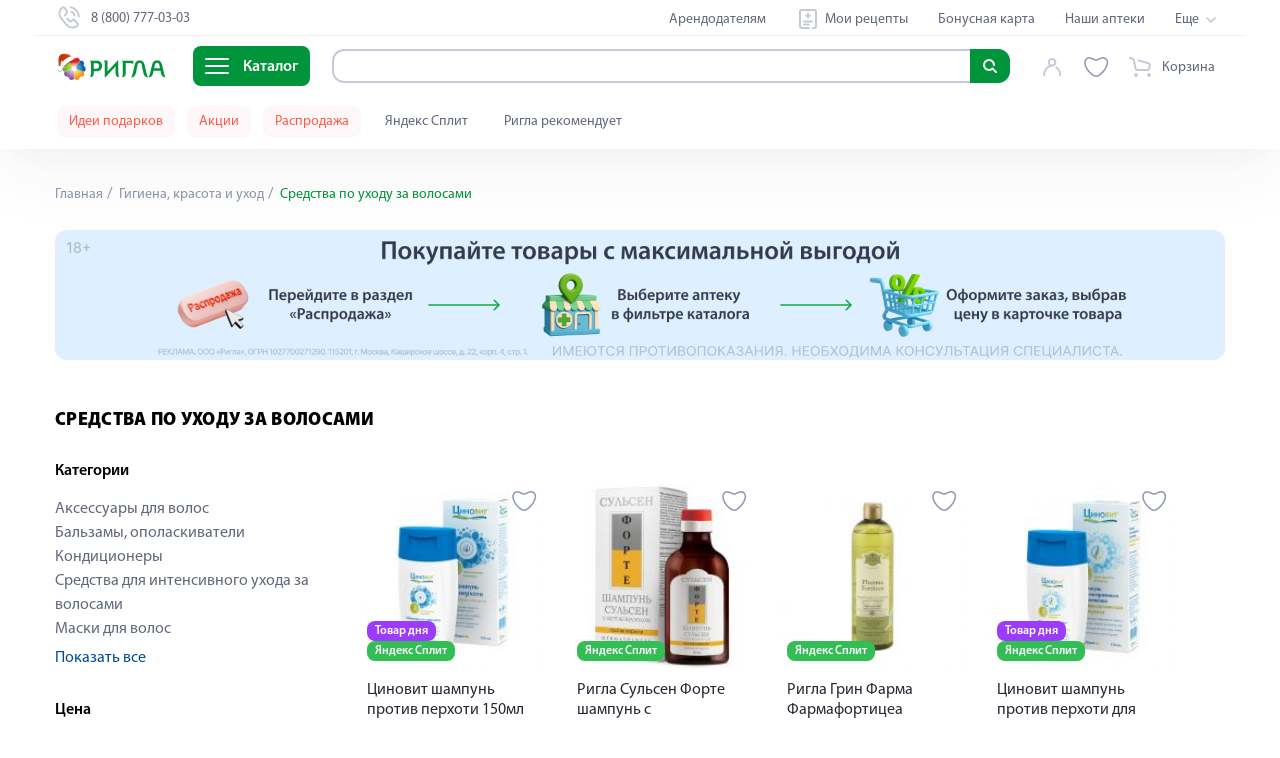

--- FILE ---
content_type: text/html; charset=utf-8
request_url: https://cheboksary.rigla.ru/cat/gigiena-krasota-i-uhod/sredstva-po-uhodu-za-volosami
body_size: 160101
content:
<!DOCTYPE html><html lang="ru"><head><meta charset="utf-8"><meta http-equiv="X-UA-Compatible" content="IE=edge"><meta name="viewport" content="width=device-width,user-scalable=no,initial-scale=1,maximum-scale=1,minimum-scale=1"><meta name="msvalidate.01" content="6B642B66B1B4C03DCE03067C7D36EAA8"><title data-vue-meta="true">Средства по уходу за волосами – купить в Чебоксарах по низким ценам, интернет-аптека | Ригла</title> <meta data-vue-meta="true" data-vmid="description" name="description" content="Средства по уходу за волосами – купить в Чебоксарах ✔️Низкие цены. ✔️Быстрая доставка. ✔️Огромный выбор в интернет-аптеке rigla.ru"><meta data-vue-meta="true" data-vmid="keywords" name="keywords" content=""><meta data-vue-meta="true" data-vmid="robots" name="robots" content="index, follow"><meta data-vue-meta="true" property="og:title" content="Средства по уходу за волосами – купить в Чебоксарах по низким ценам, интернет-аптека | Ригла"><meta data-vue-meta="true" property="og:type" content="website"><meta data-vue-meta="true" property="og:description" content="Средства по уходу за волосами – купить в Чебоксарах ✔️Низкие цены. ✔️Быстрая доставка. ✔️Огромный выбор в интернет-аптеке rigla.ru"><meta data-vue-meta="true" property="og:image" content="https://www.rigla.ru/img/icons/icon-192x192.png"><meta data-vue-meta="true" property="og:url" content="https://cheboksary.rigla.ru/cat/gigiena-krasota-i-uhod/sredstva-po-uhodu-za-volosami"> <link data-vue-meta="true" rel="canonical" href="https://cheboksary.rigla.ru/cat/gigiena-krasota-i-uhod/sredstva-po-uhodu-za-volosami"><script>if (typeof window !== 'undefined') {
          window.init_page_metrics = function() {
              if (!performance || !window) return;

              const calcTime = () => Math.round(performance.now());

              if (!window.performance_metrics) {
                  window.performance_metrics = { startValues: { }, calcTime };
              }

              window.performance_metrics.startValues.PAGE_INIT = calcTime();

              if (location && !window.performance_metrics.initialUri) {
                  window.performance_metrics.initialUri = location.href;
              }
          }

          window.init_page_metrics();
      }

      window.dataLayer = window.dataLayer || [];
      function gtag(){
          dataLayer.push(arguments);
      }

      gtag('js', new Date());
      gtag('config', 'G-EMBDSHGDTE');

      mindbox = window.mindbox || function() { mindbox.queue.push(arguments); };
      mindbox.queue = mindbox.queue || [];
      mindbox('create', {
          endpointId: 'RiglaWebV3'
      });</script><link rel="manifest" href="/manifest.json"><link rel="icon" type="image/png" sizes="16x16" href="/img/icons/favicon-16x16.png"><link rel="icon" type="image/png" sizes="32x32" href="/img/icons/favicon-32x32.png"><link rel="icon" type="image/png" sizes="16x16" href="/img/icons/favicon-16x16.png"><link rel="icon" type="image/png" href="/img/icons/favicon-114x114.png"><link rel="icon" type="image/svg+xml" sizes="120x120" href="/img/icons/favicon-120x120.svg"><link rel="shortcut icon" href="/favicon.ico"><link rel="shortcut icon" sizes="196x196" href="/img/icons/icon-196x196.png"><link rel="apple-touch-icon" href="/img/icons/icon-120x120.png" sizes="120x120"><link rel="apple-touch-icon" href="/img/icons/icon-152x152.png" sizes="152x152"><link rel="apple-touch-icon" sizes="180x180" href="/img/icons/apple-touch-icon.png"><link rel="preload" href="/fonts/MyriadPro-Regular.6a324f29.woff" as="font" crossorigin><link rel="preload" href="/fonts/MyriadPro-Bold-mod.e8f3f793.woff2" as="font" crossorigin><link rel="preload" href="/fonts/MyriadPro-Black.c939bab5.woff" as="font" crossorigin><link rel="preload" href="/fonts/MyriadPro-Semibold.c44fdb4d.woff" as="font" crossorigin><link rel="preload" href="/fonts/MyriadPro-Light.2fa30496.woff" as="font" crossorigin><meta name="yandex-tableau-widget" content="logo=/img/widget.png, color=#ffffff"><link rel="preload" href="/js/chunk-vendors-6a6558ab.js" as="script"><link rel="preload" href="/js/app-aef4843b.js" as="script"><link rel="preload" href="/js/search-31a9118d.js" as="script"><link rel="preload" href="/js/account-0b42238c.js" as="script"><link rel="preload" href="/js/cart-a4efc748.js" as="script"><link rel="preload" href="/js/category-view-be3ef048.js" as="script"><link rel="preload" href="/js/chunk-bcdcdf34-92ad9942.js" as="script"><link rel="preload" href="/js/chunk-2d62d28d-c9b10e48.js" as="script"><link rel="preload" href="/js/core-server-base-7f58f96f.js" as="script"><link rel="preload" href="/js/navigation-schema-246192f2.js" as="script"><link rel="prefetch" href="/js/Distribution-page-a12e7433.js"><link rel="prefetch" href="/js/Mindbox-tracker-page-b3d03551.js"><link rel="prefetch" href="/js/Test-form-page-f4ed73e6.js"><link rel="prefetch" href="/js/Welcome-page-8e7433ea.js"><link rel="prefetch" href="/js/Yandex-login-page-d6494b0d.js"><link rel="prefetch" href="/js/Yandex-split-page-c481dbe2.js"><link rel="prefetch" href="/js/about-text-ab642573.js"><link rel="prefetch" href="/js/about-view-d928d80d.js"><link rel="prefetch" href="/js/alphabet-view-aa91e166.js"><link rel="prefetch" href="/js/alternative-products-page-300f264b.js"><link rel="prefetch" href="/js/authors-c7516f04.js"><link rel="prefetch" href="/js/authors~blog-article-content-page-view~blog-author-page-view~blog-page-view-272e5746.js"><link rel="prefetch" href="/js/blog-article-content-page-view-467c4a64.js"><link rel="prefetch" href="/js/blog-article-content-page-view~sales-view-b21625ed.js"><link rel="prefetch" href="/js/blog-author-page-view-11efeea4.js"><link rel="prefetch" href="/js/blog-author-page-view~blog-page-view-4dd514a3.js"><link rel="prefetch" href="/js/blog-page-view-4c0745af.js"><link rel="prefetch" href="/js/bonus-view-a144f9fe.js"><link rel="prefetch" href="/js/booking-view-37d3b27b.js"><link rel="prefetch" href="/js/brand-view-36cea2a6.js"><link rel="prefetch" href="/js/cartpage-view-5c0b1c40.js"><link rel="prefetch" href="/js/checkout-d61f7d02.js"><link rel="prefetch" href="/js/checkout-new-view-43e30132.js"><link rel="prefetch" href="/js/chunk-06b51caf-c05b7836.js"><link rel="prefetch" href="/js/chunk-080afcd0-ceda68f5.js"><link rel="prefetch" href="/js/chunk-0d06681d-d2be8e75.js"><link rel="prefetch" href="/js/chunk-141c6dcb-42bd2951.js"><link rel="prefetch" href="/js/chunk-1962b348-9821221b.js"><link rel="prefetch" href="/js/chunk-2d0ab328-60f822fc.js"><link rel="prefetch" href="/js/chunk-2d0ac056-9e807d06.js"><link rel="prefetch" href="/js/chunk-2d0b24fc-b35ac53f.js"><link rel="prefetch" href="/js/chunk-2d0b2b17-403dfdec.js"><link rel="prefetch" href="/js/chunk-2d0b65b5-97927743.js"><link rel="prefetch" href="/js/chunk-2d0b91e6-8d912f0e.js"><link rel="prefetch" href="/js/chunk-2d0bff20-1788c1a4.js"><link rel="prefetch" href="/js/chunk-2d0c1dc7-5ba1188d.js"><link rel="prefetch" href="/js/chunk-2d0c4c50-a98b031e.js"><link rel="prefetch" href="/js/chunk-2d0c5b1e-bfaee847.js"><link rel="prefetch" href="/js/chunk-2d0c73b1-bbc6f2c1.js"><link rel="prefetch" href="/js/chunk-2d0c7b02-2c66bc53.js"><link rel="prefetch" href="/js/chunk-2d0c951b-dfc33417.js"><link rel="prefetch" href="/js/chunk-2d0cebb0-8f16a4f2.js"><link rel="prefetch" href="/js/chunk-2d0cf34d-e53aa634.js"><link rel="prefetch" href="/js/chunk-2d0cfb1e-d6a3f51e.js"><link rel="prefetch" href="/js/chunk-2d0cfe85-e65615ec.js"><link rel="prefetch" href="/js/chunk-2d0d6380-6a1581e2.js"><link rel="prefetch" href="/js/chunk-2d0d7c53-e8cb3fe1.js"><link rel="prefetch" href="/js/chunk-2d0da983-14d2d655.js"><link rel="prefetch" href="/js/chunk-2d0dab34-7ac02a43.js"><link rel="prefetch" href="/js/chunk-2d0dad04-41b79b38.js"><link rel="prefetch" href="/js/chunk-2d0db2c8-11e81b19.js"><link rel="prefetch" href="/js/chunk-2d0ddf42-62f8aaf9.js"><link rel="prefetch" href="/js/chunk-2d0e2146-c632f75c.js"><link rel="prefetch" href="/js/chunk-2d0e2523-e59dbcbd.js"><link rel="prefetch" href="/js/chunk-2d0e5b61-e875885a.js"><link rel="prefetch" href="/js/chunk-2d0e9737-c9ca0b3e.js"><link rel="prefetch" href="/js/chunk-2d0f083e-f150853e.js"><link rel="prefetch" href="/js/chunk-2d20903d-b96e7308.js"><link rel="prefetch" href="/js/chunk-2d20fa7c-785e7843.js"><link rel="prefetch" href="/js/chunk-2d21085a-42805e00.js"><link rel="prefetch" href="/js/chunk-2d216f39-b6bbdd45.js"><link rel="prefetch" href="/js/chunk-2d2178a8-4d3d6a85.js"><link rel="prefetch" href="/js/chunk-2d21b32a-ca84049d.js"><link rel="prefetch" href="/js/chunk-2d21e17d-94e9cd8c.js"><link rel="prefetch" href="/js/chunk-2d221c30-c005f5bc.js"><link rel="prefetch" href="/js/chunk-2d224af5-1aefb75d.js"><link rel="prefetch" href="/js/chunk-2d2256a0-7e2a9bf5.js"><link rel="prefetch" href="/js/chunk-2d22894b-26e4eb26.js"><link rel="prefetch" href="/js/chunk-2d22ccc5-705c9c29.js"><link rel="prefetch" href="/js/chunk-2d22d959-62d3b976.js"><link rel="prefetch" href="/js/chunk-2d22fd71-0fc05b09.js"><link rel="prefetch" href="/js/chunk-2d231017-7fcfa35d.js"><link rel="prefetch" href="/js/chunk-2d237111-d80c1997.js"><link rel="prefetch" href="/js/chunk-2d237894-681b31ec.js"><link rel="prefetch" href="/js/chunk-2d238a16-6cfdf1d1.js"><link rel="prefetch" href="/js/chunk-2e84cc11-fe60cac2.js"><link rel="prefetch" href="/js/chunk-2f9cb3a3-30b4aa4f.js"><link rel="prefetch" href="/js/chunk-3024a1d5-b58ae32e.js"><link rel="prefetch" href="/js/chunk-30cee188-1307d6cf.js"><link rel="prefetch" href="/js/chunk-33e5ff34-5e2a175c.js"><link rel="prefetch" href="/js/chunk-34f2a73c-4a4d1b61.js"><link rel="prefetch" href="/js/chunk-38256e16-090d096f.js"><link rel="prefetch" href="/js/chunk-38bab62e-82fcd2bb.js"><link rel="prefetch" href="/js/chunk-39bab499-0721c0b8.js"><link rel="prefetch" href="/js/chunk-3f2f77ca-e1008bdd.js"><link rel="prefetch" href="/js/chunk-47331538-f464a0cd.js"><link rel="prefetch" href="/js/chunk-4a174b88-e7d493f6.js"><link rel="prefetch" href="/js/chunk-4b2a46a6-15e28548.js"><link rel="prefetch" href="/js/chunk-4b48ba2c-7b76856b.js"><link rel="prefetch" href="/js/chunk-4c70249c-c2e59ba3.js"><link rel="prefetch" href="/js/chunk-4d4378df-81a9fcdb.js"><link rel="prefetch" href="/js/chunk-4dd84cb2-fc987501.js"><link rel="prefetch" href="/js/chunk-4e55728f-fdd4f43b.js"><link rel="prefetch" href="/js/chunk-4e76aad4-1cbe49c3.js"><link rel="prefetch" href="/js/chunk-54a0c836-a45b6ece.js"><link rel="prefetch" href="/js/chunk-5878b82c-94391262.js"><link rel="prefetch" href="/js/chunk-5975c666-88964693.js"><link rel="prefetch" href="/js/chunk-5bb7d3a4-01f68309.js"><link rel="prefetch" href="/js/chunk-5bf1b6f4-7394e09d.js"><link rel="prefetch" href="/js/chunk-62b49100-db465d79.js"><link rel="prefetch" href="/js/chunk-64af0517-7781e09a.js"><link rel="prefetch" href="/js/chunk-67cf3be8-b852c736.js"><link rel="prefetch" href="/js/chunk-6a262015-619c5460.js"><link rel="prefetch" href="/js/chunk-6b14e047-a946f7ee.js"><link rel="prefetch" href="/js/chunk-6d5fa03e-83a07259.js"><link rel="prefetch" href="/js/chunk-6f3b8a0d-c774c35d.js"><link rel="prefetch" href="/js/chunk-6ffffbb3-2e93a1f0.js"><link rel="prefetch" href="/js/chunk-7448846e-3f9ae798.js"><link rel="prefetch" href="/js/chunk-74bbee47-14441b20.js"><link rel="prefetch" href="/js/chunk-76fdaa40-8732d5e3.js"><link rel="prefetch" href="/js/chunk-7e9a67d3-8944892f.js"><link rel="prefetch" href="/js/chunk-7f2ec5c8-71d6d90e.js"><link rel="prefetch" href="/js/chunk-8554027c-a5300b43.js"><link rel="prefetch" href="/js/chunk-96e22348-d48caff1.js"><link rel="prefetch" href="/js/chunk-973d25ea-c78a2fe8.js"><link rel="prefetch" href="/js/chunk-ac104022-c0ea4d66.js"><link rel="prefetch" href="/js/chunk-b77d3402-8590e75b.js"><link rel="prefetch" href="/js/chunk-d3453ea8-b7f16d74.js"><link rel="prefetch" href="/js/chunk-d519d680-defb6df0.js"><link rel="prefetch" href="/js/chunk-e93f33b4-0812d577.js"><link rel="prefetch" href="/js/chunk-f3f4a732-5cb943a5.js"><link rel="prefetch" href="/js/chunk-fc1fcdb6-75ce676d.js"><link rel="prefetch" href="/js/city-selector-104189a9.js"><link rel="prefetch" href="/js/city-selector-active-city-e2e5dec1.js"><link rel="prefetch" href="/js/city-selector-base-1ab795da.js"><link rel="prefetch" href="/js/city-selector-city-confirm-92f05724.js"><link rel="prefetch" href="/js/city-selector-modal-be9d9d06.js"><link rel="prefetch" href="/js/city-selector-move-cart-modal-07b6a067.js"><link rel="prefetch" href="/js/city-selector~city-selector-modal~city-selector-move-cart-modal~pharmacy-view~search-75e42d2d.js"><link rel="prefetch" href="/js/cms-main-f7c26f43.js"><link rel="prefetch" href="/js/cms-main~glossary-detail-view-11c1f313.js"><link rel="prefetch" href="/js/contacts-view-f1c80ae7.js"><link rel="prefetch" href="/js/discounts-page-291cb6db.js"><link rel="prefetch" href="/js/email-confirm-view-46d767db.js"><link rel="prefetch" href="/js/franchising-view-efea57db.js"><link rel="prefetch" href="/js/geolocation-0067d6b8.js"><link rel="prefetch" href="/js/geolocation-base-cc836399.js"><link rel="prefetch" href="/js/glossary-detail-view-9bae98ad.js"><link rel="prefetch" href="/js/glossary-listing-view-75c2478c.js"><link rel="prefetch" href="/js/index-view-c8650e72.js"><link rel="prefetch" href="/js/job-advantages-view-004b7868.js"><link rel="prefetch" href="/js/job-detail-view-98c6d0f9.js"><link rel="prefetch" href="/js/job-detail-view~job-vacancies-page-df243093.js"><link rel="prefetch" href="/js/job-vacancies-page-ebd11518.js"><link rel="prefetch" href="/js/job-view-f1e4d5a8.js"><link rel="prefetch" href="/js/landing-view-4a69a23d.js"><link rel="prefetch" href="/js/letter-page-view-8aac1784.js"><link rel="prefetch" href="/js/medicine-forms-7e63d521.js"><link rel="prefetch" href="/js/my-recipes-83dd8b0e.js"><link rel="prefetch" href="/js/navigation-base-49033183.js"><link rel="prefetch" href="/js/navigation-top-9e0eb25b.js"><link rel="prefetch" href="/js/order-detail-page-e7b488e0.js"><link rel="prefetch" href="/js/page-20fe15f0.js"><link rel="prefetch" href="/js/partners-view-63abc2b2.js"><link rel="prefetch" href="/js/pharmacy-view-fb120741.js"><link rel="prefetch" href="/js/product-view-1e488bab.js"><link rel="prefetch" href="/js/rent-partners-view-df1b7d2f.js"><link rel="prefetch" href="/js/reviews-view-017d1b6a.js"><link rel="prefetch" href="/js/rigla-recommend-195f4f12.js"><link rel="prefetch" href="/js/sale-view-b859c38c.js"><link rel="prefetch" href="/js/sales-view-6de230ca.js"><link rel="prefetch" href="/js/search-view-0d9269f0.js"><link rel="prefetch" href="/js/selection-of-suppliers-63c4f670.js"><link rel="prefetch" href="/js/sitemap-view-ddd82107.js"><link rel="prefetch" href="/js/social-a87f6e85.js"><link rel="prefetch" href="/js/special-offer-0536ea82.js"><link rel="prefetch" href="/js/sub-rent-partners-view-e1e2f6b3.js"><link rel="prefetch" href="/js/subscribe-confirm-view-31e9ffb9.js"><link rel="prefetch" href="/js/success-page-6fbedc3c.js"><link rel="prefetch" href="/js/tender-detail-view-b8e9fc46.js"><link rel="prefetch" href="/js/user-view-9c75a843.js"><link rel="prefetch" href="/js/wishlist-5b314d63.js"><link rel="prefetch" href="/js/wishlist-base-3e487d4b.js"><link rel="prefetch" href="/js/wishlist-btn-toggle-a91ddedb.js"><link rel="prefetch" href="/js/wishlist-icon-7d14d16b.js"><link rel="prefetch" href="/js/wishlist-mini-wishlist-menu-65c910bb.js"><link rel="prefetch" href="/service-worker.js"><link rel="prefetch" href="/tools.js"> <style data-vue-ssr-id="f34e6774:0 90d3369e:0 74f2ce00:0 0acc6c7b:0 8352bf1c:0 3cb03c73:0 722a0bfa:0 35a88c21:0 6b710b80:0 5f50f74c:0 5e6a2a98:0 305d8cc6:0 6cbbd348:0 5413aa85:0 4b00b77a:0 60826f1c:0 72eb819c:0 9378eea8:0 b8a70250:0 3ff7d5ae:0 31445ab5:0 01eadf5d:0 2c8e66ae:0 5b08b5dc:0 2c9bd4ae:0 21498365:0 755d862e:0 b995fc46:0 b374dc9c:0 8ecb28c0:0 8ecb28c0:1 4e00cb2a:0 be8e468a:0 7efcbe4c:0 eb0f2d8e:0 48991ca0:0 e7e87b54:0 534e30c2:0 5d72dae0:0 545e7589:0 42d013a7:0 6b6af646:0 2cd58993:0 d0055486:0 29793b84:0 f3530a9e:0 10bc88f3:0 2b1df752:0 61d76696:0 515a7b74:0 42965390:0 d5967a5c:0 65099df3:0 e33c29aa:0 16f4ddba:0 407ff879:0 43f2d9b2:0 2696a12a:0 596b3019:0 0bec0617:0 d6b640ae:0 9ab48392:0 060fd162:0 2a17551c:0 bdd3283e:0 08ed8ce0:0 48797a0c:0 567e3880:0 96e94e0a:0 9ee91064:0 67a2094f:0 2e24e546:0 782825cb:0 7844ab39:0 1934c4a4:0 07e1985f:0 417889c5:0 0a2f5599:0 eed63512:0">.notificator-container{position:fixed;right:16px;bottom:calc(var(--covered-viewport-height, 0px) + 16px);display:block;width:100%;max-width:556px;margin:0;z-index:9999}@media (max-width:575px){.notificator-container{right:2%;width:96%}}.notificator-container__notification{position:relative;width:100%;margin-top:15px;padding:20px 24px;background-color:#e6f5ec;-webkit-box-shadow:0 0 5px rgba(0,0,0,.35);box-shadow:0 0 5px rgba(0,0,0,.35);border-radius:8px}.notificator-container__notification_error{background-color:#fdf0ef}.notificator-container__notification-close-btn{position:absolute;top:20px;right:20px;width:20px;height:20px;padding:0;background-color:transparent;border:none;outline:none;cursor:pointer}.notificator-container__notification-close-btn:after,.notificator-container__notification-close-btn:before{content:"";position:absolute;top:0;left:50%;display:block;width:1px;height:100%;background-color:#c6cad8;-webkit-transform-origin:center;transform-origin:center}.notificator-container__notification-close-btn:before{-webkit-transform:rotate(-45deg);transform:rotate(-45deg)}.notificator-container__notification-close-btn:after{-webkit-transform:rotate(45deg);transform:rotate(45deg)}.notificator-container__notification-title{font-weight:600;font-size:20px;line-height:24px;color:#000;text-align:center}.notificator-container__notification-text{max-width:508px;margin:20px 0 10px;font-weight:400;font-size:16px;line-height:19px;color:#000;text-align:center}.notificator-container__notification_warn .notificator-container__notification-text{color:#fb5c4b}
.form-row{margin-bottom:24px}.form__field{display:-webkit-box;display:-ms-flexbox;display:flex;-webkit-box-orient:horizontal;-webkit-box-direction:normal;-ms-flex-flow:row nowrap;flex-flow:row nowrap;-webkit-box-pack:start;-ms-flex-pack:start;justify-content:flex-start;-webkit-box-align:center;-ms-flex-align:center;align-items:center}.form__field--align-top{-webkit-box-align:start;-ms-flex-align:start;align-items:flex-start}.form-row__name{width:82px;font-size:18px;letter-spacing:0;color:#75848d;margin-right:18px}
/*! normalize.css v8.0.1 | MIT License | github.com/necolas/normalize.css */html{line-height:1.15;-webkit-text-size-adjust:100%}body{margin:0;padding:0;font-family:Myriad Pro,sans-serif;line-height:20px;font-size:16px;overflow-x:hidden}main{display:block}h1{margin:.67em 0;font-size:22px}hr{-webkit-box-sizing:content-box;box-sizing:content-box;height:0;overflow:visible;color:#e5e5e5;background-color:#e5e5e5;border:0 none;height:1px;clear:both;margin:15px 0}pre{font-size:1em;margin:0;padding:0;font-family:Myriad Pro,monospace}a{background-color:transparent}abbr[title]{border-bottom:none;text-decoration:underline;-webkit-text-decoration:underline dotted;text-decoration:underline dotted}b,strong{font-weight:bolder}code,kbd,samp{font-family:monospace,monospace;font-size:1em}small{font-size:80%}sub,sup{font-size:75%;line-height:0;position:relative;vertical-align:baseline}sub{bottom:-.25em}sup{top:-.5em}img{border-style:none}button,input,optgroup,select,textarea{font-family:inherit;font-size:100%;line-height:1.15;margin:0}button,input{overflow:visible}button,select{text-transform:none}[type=button],[type=reset],[type=submit],button{-webkit-appearance:button}[type=button]::-moz-focus-inner,[type=reset]::-moz-focus-inner,[type=submit]::-moz-focus-inner,button::-moz-focus-inner{border-style:none;padding:0}[type=button]:-moz-focusring,[type=reset]:-moz-focusring,[type=submit]:-moz-focusring,button:-moz-focusring{outline:1px dotted ButtonText}fieldset{padding:.35em .75em .625em}legend{-webkit-box-sizing:border-box;box-sizing:border-box;color:inherit;display:table;max-width:100%;padding:0;white-space:normal}progress{vertical-align:baseline}textarea{overflow:auto}[type=checkbox],[type=radio]{-webkit-box-sizing:border-box;box-sizing:border-box;padding:0}[type=number]::-webkit-inner-spin-button,[type=number]::-webkit-outer-spin-button{height:auto}[type=search]{-webkit-appearance:textfield;outline-offset:-2px}[type=search]::-webkit-search-decoration{-webkit-appearance:none}::-webkit-file-upload-button{-webkit-appearance:button;font:inherit}details{display:block}summary{display:list-item}[hidden],template{display:none}a,button,input,select{outline:none}*{-webkit-box-sizing:border-box;box-sizing:border-box;-webkit-appearance:none;-webkit-overflow-scrolling:touch;-webkit-text-size-adjust:none}input::-webkit-inner-spin-button,input::-webkit-outer-spin-button{-webkit-appearance:none;margin:0}input[type=number]{-moz-appearance:textfield}input{height:32px;border-radius:4px;border:1px solid #c4c8d7}@font-face{font-family:Montserrat;font-style:normal;font-weight:400;font-display:swap;src:url(/fonts/MontserratRegular.b75ba0cc.woff) format("woff"),url(/fonts/MontserratRegular.dc9af086.woff2) format("woff2")}@font-face{font-family:Montserrat;font-style:normal;font-weight:500;font-display:swap;src:url(/fonts/MontserratMedium.dd8609ca.woff) format("woff"),url(/fonts/MontserratMedium.dc9af086.woff2) format("woff2")}@font-face{font-family:Montserrat;font-style:normal;font-weight:600;font-display:swap;src:url(/fonts/MontserratSemiBold.daff2f51.woff) format("woff"),url(/fonts/MontserratSemiBold.dc9af086.woff2) format("woff2")}@font-face{font-family:Montserrat;font-style:normal;font-weight:700;font-display:swap;src:url(/fonts/MontserratBold.23816c7e.woff) format("woff"),url(/fonts/MontserratBold.dc9af086.woff2) format("woff2")}@font-face{font-family:Helios-Cond-Light;font-style:normal;font-weight:400;font-display:swap;src:url(/fonts/helioscondlight.6d72bb6a.woff) format("woff"),url(/fonts/helioscondlight.404acb48.woff2) format("woff2"),url(/fonts/helioscondlight.eb82f56a.ttf) format("ttf"),url(/fonts/helioscondlight.08e656d1.eot) format("eot")}@font-face{font-family:PT Sans;src:url(/fonts/pt-sans-regular.8f1aeef4.woff2) format("woff2"),url(/fonts/pt-sans-regular.1a7205cc.woff) format("woff"),url(/fonts/pt-sans-regular.cb981d40.ttf) format("truetype");font-weight:400;font-style:normal;font-display:swap}@font-face{font-family:Myriad Pro;src:url(/fonts/MyriadPro-Light.4e2217c1.otf);src:local("assets/fonts/Myriad/MyriadPro-Light"),url(/fonts/MyriadPro-Light.0dfffbec.eot?#iefix) format("embedded-opentype"),url(/fonts/MyriadPro-Light.2fa30496.woff) format("woff"),url(/fonts/MyriadPro-Light.4661f6a3.ttf) format("truetype");font-weight:300;font-style:normal;font-display:swap}@font-face{font-family:Myriad Pro;src:url(/fonts/MyriadPro-Regular.a89cf050.otf);src:local("assets/fonts/Myriad/MyriadPro-Regular"),url(/fonts/MyriadPro-Regular.7544375b.eot?#iefix) format("embedded-opentype"),url(/fonts/MyriadPro-Regular.6a324f29.woff) format("woff"),url(/fonts/MyriadPro-Regular.3c5f5ee6.ttf) format("truetype");font-weight:400;font-style:normal;font-display:swap}@font-face{font-family:Myriad Pro;src:url(/fonts/MyriadPro-Semibold.4d63236c.otf);src:local("assets/fonts/Myriad/MyriadPro-Semibold"),url(/fonts/MyriadPro-Semibold.2ac2c7ec.eot?#iefix) format("embedded-opentype"),url(/fonts/MyriadPro-Semibold.c44fdb4d.woff) format("woff"),url(/fonts/MyriadPro-Semibold.fad55f9e.ttf) format("truetype");font-weight:600;font-style:normal;font-display:swap}@font-face{font-family:Myriad Pro;src:url(/fonts/MyriadPro-Bold-mod.72692519.eot);src:url(/fonts/MyriadPro-Bold-mod.72692519.eot?#iefix) format("embedded-opentype"),url(/fonts/MyriadPro-Bold-mod.e8f3f793.woff2) format("woff2"),url(/fonts/MyriadPro-Bold-mod.f26363dc.woff) format("woff"),url(/fonts/MyriadPro-Bold-mod.8dba4b25.ttf) format("truetype");font-weight:700;font-style:normal;font-display:swap}@font-face{font-family:Myriad Pro;src:url(/fonts/MyriadPro-Black.5e295543.otf);src:local("assets/fonts/Myriad/MyriadPro-Black"),url(/fonts/MyriadPro-Black.c5855ed5.eot?#iefix) format("embedded-opentype"),url(/fonts/MyriadPro-Black.c939bab5.woff) format("woff"),url(/fonts/MyriadPro-Black.51f4a613.ttf) format("truetype");font-weight:900;font-style:normal;font-display:swap}a,body{-webkit-tap-highlight-color:rgba(0,0,0,0)}.main{display:block;padding-top:var(--base-header-height)}@media screen and (max-width:1199px){.app{overflow-x:hidden}}.container{position:relative;width:100%;max-width:1240px;margin-left:auto;margin-right:auto;padding-left:35px;padding-right:35px}@media screen and (max-width:767px){.container{padding-left:15px;padding-right:15px}}@media screen and (max-width:767px){.new-container,.overflow-visible-new-container{padding-left:16px;padding-right:16px}}@media screen and (min-width:768px)and (max-width:1199px){.new-container,.overflow-visible-new-container{padding-left:39px;padding-right:39px}}@media screen and (max-width:349px){.new-container._small-mobile-wide,.overflow-visible-new-container._small-mobile-wide{padding-left:10px;padding-right:10px}}.new-container{max-width:1166px;margin-left:auto;margin-right:auto}.overflow-visible-new-container::-webkit-scrollbar{display:none;width:0;background:transparent}@media screen and (max-width:767px){.overflow-visible-new-container{margin-left:-16px;margin-right:-16px}}@media screen and (min-width:768px)and (max-width:1199px){.overflow-visible-new-container{margin-left:-39px;margin-right:-39px}}@media screen and (max-width:349px){.overflow-visible-new-container._small-mobile-wide{margin-left:-10px;margin-right:-10px}}h1,h3{padding:0;margin:0}h3{font-size:18px;line-height:23px}dl{display:-webkit-inline-box;display:-ms-inline-flexbox;display:inline-flex;-webkit-box-orient:horizontal;-webkit-box-direction:normal;-ms-flex-flow:row;flex-flow:row;-ms-flex-wrap:wrap;flex-wrap:wrap;overflow:visible;margin:0;padding:0}dd,dt{-webkit-box-flex:0;-ms-flex:0 0 50%;flex:0 0 50%;text-overflow:ellipsis;overflow:hidden}dd{margin-left:auto;text-align:left}figure{display:inline-block;margin:0;padding:0}:root{--coral-dark:#fb5c4b;--coral:#e96e61;--coral-light:#fdf0ef;--coral-light-50:#fde2df;--coral-light-100:#f6c5c0;--coral-light-200:#fef7f7;--orange:#e84e0f;--orange-dark:#ff5b00;--orange-light:#f47943;--orange-light-100:#df8c45;--orange-light-1000:#ffecd7;--pink:#ff75f0;--pink-100:#ff75f1;--purple:#8a18d1;--violet:#9b3cfa;--violet-dark-100:#6e59f4;--yellow:#ffc000;--yellow-100:#ffe970;--yellow-light:#fefcbf;--yellow-light-300:#ffedbc;--yellow-light-400:#ffe081;--yellow-light-500:#ffefbe;--yellow-light-525:#fef9bc;--yellow-light-550:#fefcdb;--yellow-light-600:#fcf4db;--yellow-light-700:#fefcf6;--yellow-light-800:#fefaed;--green:#00953b;--olive-light:#6db619;--blue-dark:#002d5c;--blue:#004b98;--blue-extra-light:#def3ff;--blue-extra-light-100:#e5faff;--blue-extra-light-200:#d1f6ff;--blue-light:#009ee3;--blue-light-100:#2e6eb1;--blue-super-light:#d7efff;--red:#f23126;--red-dark:#e1261c;--red-dark-100:#e2241d;--red-light-100:red;--red-light-200:#fbe2df;--light-carbone:#62687f;--white:#fff;--white-light:hsla(0,0%,100%,0.9);--black:#000;--grey:grey;--pearl-grey:#c6cad8;--cloud-grey:#9495a0;--warm-grey:#b1abad;--grey-dark-100:#4d4d4d;--grey-dark-150:#75848d;--grey-dark-200:#76777b;--grey-dark-300:#585858;--grey-dark-350:#58565a;--grey-dark-400:#62687f;--grey-dark-450:hsla(0,0%,80%,0.2);--grey-dark-500:#3f3f3f;--grey-dark-550:rgba(174,174,192,0.15);--grey-dark-800:#343b4c;--grey-dark-900:#18191f;--grey-dark-1000:#252933;--grey-light-100:#c6dad8;--grey-light-150:#75848d;--grey-light-200:#8d96b2;--grey-light-300:#979797;--grey-light-400:#bfbfbf;--grey-light-500:#c6cad8;--grey-light-550:#cbcad3;--grey-light-600:#c4c8d7;--grey-light-700:#ddd;--grey-light-800:#e5e5e5;--grey-light-900:#f7f7f7;--grey-light-1000:#f5f5f5;--grey-light-1050:#f8f8f8;--grey-light-1100:#fafafa;--grey-light-1200:#eef2f4;--grey-light-1250:#e4e3e4;--grey-light-1300:#efefef;--grey-light-1400:#edeff2;--main-color:var(--green);--main-color-20:#00953b;--main-color-25:#009540;--main-color-50:#009635;--main-color-100:#00ad3c;--main-color-150:#39a935;--main-color-200:#5fa531;--main-color-300:#05aa43;--main-color-400:#7fc99c;--main-color-550:#99c11e;--main-color-600:#99d5b1;--main-color-650:#c9ffcc;--main-color-700:#e5ffe7;--main-color-800:#e5edf5;--main-color-900:#e6f5ec;--main-color-1000:#f2f9f5;--main-color-alternative:#00dd9b;--main-color-alternative-700:#72fcbe;--text-color:var(--light-carbone);--text-color-darker:var(--grey-dark-800);--text-color-strong:var(--black);--text-color-reverse:var(--white);--text-highlight-color:rgba(255,192,0,0.4);--product-box-shadow:0 0 17px 0 rgba(101,106,112,0.4);--product-widget-img-box-shadow:-2px -2px 8px 0px hsla(0,0%,80%,0.4),2px 2px 8px 0px rgba(174,174,192,0.25098039215686274);--medicine-chest-shadow:10px 10px 30px rgba(174,174,192,0.15),-10px -10px 30px hsla(0,0%,80%,0.2),10px -10px 30px hsla(0,0%,80%,0.15),-10px 10px 30px rgba(174,174,192,0.1);--btn-border-radius:20px;--base-header-height:150px}@media screen and (min-width:768px)and (max-width:991px){:root{--base-header-height:148px}}@media screen and (max-width:767px){:root{--base-header-height:160px}}:root{--navigation-width:334px;--navigation-height:600px;--navigation-border-radius:8px;--navigation-box-shadow:-10px -10px 30px hsla(0,0%,80%,0.2),-5px -5px 30px rgba(146,146,158,0.15);--navigation-scrollbar-padding:7px;--mobile-navigation-background-color:var(--grey-light-1000);--searchbar-padding-desktop:30px;--searchbar-inner-padding-mobile:15px;--main-banner-slider-dots-height:14px;--main-banner-wrapper-height:calc(var(--main-banner-height) + var(--main-banner-slider-dots-height))}@media screen and (max-width:767px){:root{--main-banner-height:230px}}@media screen and (min-width:768px)and (max-width:991px){:root{--main-banner-height:223px}}@media screen and (min-width:992px){:root{--main-banner-height:380px;--promo-banner-height:250px}}:root{--rating-star-color:#ff4d00;--form-width:345px;--form-spacing:16px;--form-spacing-big:16px;--form-spacing-small:8px}.slick-slider{-webkit-box-sizing:border-box;box-sizing:border-box;-webkit-user-select:none;-moz-user-select:none;-ms-user-select:none;user-select:none;-webkit-touch-callout:none;-khtml-user-select:none;-ms-touch-action:pan-y;touch-action:pan-y;-webkit-tap-highlight-color:rgba(0,0,0,0)}.slick-list,.slick-slider{position:relative;display:block}.slick-list{overflow:hidden;margin:0;padding:0 0 36px 0}.slick-list:focus{outline:none}.slick-list.dragging{cursor:pointer;cursor:hand}.slick-slider .slick-list,.slick-slider .slick-track{-webkit-transform:translateZ(0);transform:translateZ(0)}.slick-track{position:relative;top:0;left:0;display:block;margin-left:auto;margin-right:auto}.slick-track:after,.slick-track:before{display:table;content:""}.slick-track:after{clear:both}.slick-loading .slick-track{visibility:hidden}.slick-slide{display:none;float:left;height:100%;min-height:1px}[dir=rtl] .slick-slide{float:right}.slick-slide img{display:block;width:100%}.slick-slide.slick-loading img{display:none}.slick-slide.dragging img{pointer-events:none}.slick-initialized .slick-slide{display:block}.slick-loading .slick-slide{visibility:hidden}.slick-vertical .slick-slide{display:block;height:auto;border:1px solid transparent}.slick-arrow.slick-hidden{display:none}.slider-for{width:100%;margin-bottom:15px;display:-webkit-box;display:-ms-flexbox;display:flex;-webkit-box-orient:vertical;-webkit-box-direction:normal;-ms-flex-flow:column;flex-flow:column;-webkit-box-pack:center;-ms-flex-pack:center;justify-content:center;-webkit-box-shadow:0 0 12px 0 rgba(101,106,112,.2);box-shadow:0 0 12px 0 rgba(101,106,112,.2);border-radius:10px}.slick-prev{display:none}.slider-nav{height:86px;width:470px}.slider-nav .slick-slide{width:78px;height:78px;border:2px solid #e5e5e5;background:#fff;border-radius:3px;margin:0 10px;display:-webkit-box;display:-ms-flexbox;display:flex;-webkit-box-orient:horizontal;-webkit-box-direction:normal;-ms-flex-flow:row wrap;flex-flow:row wrap;-webkit-box-align:center;-ms-flex-align:center;align-items:center;-webkit-box-pack:center;-ms-flex-pack:center;justify-content:center;-webkit-box-shadow:0 0 12px 0 rgba(101,106,112,.2);box-shadow:0 0 12px 0 rgba(101,106,112,.2)}.slider-nav .slick-slide,.slider-nav .slick-slide.slick-current{-webkit-transition:all .3s ease-in-out;transition:all .3s ease-in-out}.slider-nav .slick-slide.slick-current{border:2px solid #004b98}.slick-dots{position:absolute;bottom:8px;left:0;right:0;list-style-type:none;display:-webkit-box;display:-ms-flexbox;display:flex;-webkit-box-orient:horizontal;-webkit-box-direction:normal;-ms-flex-flow:row nowrap;flex-flow:row nowrap;font-size:0;padding:0;-webkit-box-pack:center;-ms-flex-pack:center;justify-content:center}.slick-dots li button{font-size:0;height:16px;width:16px;border-radius:100%;border:1px solid #979797;background-color:#d8d8d8;margin:0 6px;-ms-flex-negative:0;flex-shrink:0;opacity:.4;padding:0}.slick-dots .slick-active button,.slick-dots li button{-webkit-transition:all .2s linear;transition:all .2s linear}.slick-dots .slick-active button{opacity:1;border-color:#979797}@media(max-width:767px){.slider-nav{display:none}}.product-list-mode-grid{display:-webkit-box;display:-ms-flexbox;display:flex;margin-left:-28px;margin-right:-28px;-webkit-box-align:stretch;-ms-flex-align:stretch;align-items:stretch;-webkit-box-orient:horizontal;-webkit-box-direction:normal;-ms-flex-flow:row wrap;flex-flow:row wrap;-webkit-box-pack:start;-ms-flex-pack:start;justify-content:flex-start}@media screen and (min-width:768px)and (max-width:1199px){.product-list-mode-grid{margin-right:-12px;padding-left:0!important}}.product-list-mode-grid__item{position:relative;display:-webkit-box;display:-ms-flexbox;display:flex;-webkit-box-pack:center;-ms-flex-pack:center;justify-content:center;-webkit-box-orient:horizontal;-webkit-box-direction:normal;-ms-flex-flow:row nowrap;flex-flow:row nowrap;padding:30px 20px;border-radius:8px;-webkit-transition:background-color .2s,-webkit-box-shadow .2s;transition:background-color .2s,-webkit-box-shadow .2s;transition:box-shadow .2s,background-color .2s;transition:box-shadow .2s,background-color .2s,-webkit-box-shadow .2s}@media screen and (min-width:768px)and (max-width:1199px){.product-list-mode-grid__item{width:25%;margin:0!important;padding:15px 12px 24px 12px!important;border:1px solid var(--grey-light-800);margin-top:-1px!important;margin-left:-1px!important}}@media screen and (min-width:768px)and (max-width:1199px){.product-list-mode-grid__item .product__button{margin-right:7px}}@media screen and (min-width:768px)and (max-width:1199px){.product-list-mode-grid__item .product,.product-list-mode-grid__item .product .product__img{width:100%}}@media screen and (max-width:767px){.product-list-mode-grid__item .product-info__img-wrapper,.product-list-mode-grid__item .product__img{min-width:109px;max-width:109px;min-height:109px;max-height:109px}}@media screen and (max-width:767px){.product-list-mode-grid__item .product-info__wish-icon{position:absolute;top:0;right:0;display:block}}@media screen and (max-width:767px){.product-list-mode-grid__item .product-add-to-cart__btn{--big-btn-width:122px!important;padding:3px 5px!important;min-height:32px!important;font-size:14px!important}}@media screen and (max-width:767px){.product-list-mode-grid__item .product__isg-type-wrapper{padding-left:0}}@media screen and (max-width:767px){.product-list-mode-grid__item .product__wish-icon{display:none}}.product-list-mode-grid__item:nth-child(4n-3):after{left:28px}.product-list-mode-grid__item:nth-child(4n):after{left:auto;right:28px}.product-list-mode-grid__item:hover{-webkit-box-shadow:0 0 17px 0 rgba(101,106,112,.4);box-shadow:0 0 17px 0 rgba(101,106,112,.4);background:var(--white)}.product-list-mode-grid__item_last:after{left:0!important;right:28px!important;width:auto!important}.product-list-mode-grid__item_first:after{left:28px!important;right:0!important;width:auto!important}.product-list-mode-grid__item_last .product-list-mode-grid__item__item_first:after{left:28px!important;right:28px!important}.product-list-mode-list{display:-webkit-box;display:-ms-flexbox;display:flex;-webkit-box-align:stretch;-ms-flex-align:stretch;align-items:stretch;-webkit-box-orient:vertical;-webkit-box-direction:normal;-ms-flex-flow:column nowrap;flex-flow:column nowrap}.product-list-mode-list__item{width:100%}.product-list-mode-list__item:not(.product-list-mode-list__item_last){padding-bottom:32px}.product-list-mode-list__item .product-info-row__img_wrapper{-ms-flex-negative:0;flex-shrink:0}.product-list-mode-list__item .product-info-row{width:63%;position:relative}.product-list-mode-list__item .product__info-wrapper_list-mode{width:-webkit-fit-content;width:-moz-fit-content;width:fit-content;padding-left:15px;-webkit-box-pack:end;-ms-flex-pack:end;justify-content:flex-end;-webkit-box-orient:vertical;-webkit-box-direction:normal;-ms-flex-direction:column;flex-direction:column}.product-list-mode-list__item .product__active-price{display:-webkit-box;display:-ms-flexbox;display:flex}.product-list-mode-list__item .product__price_list-mode{width:auto;margin-left:auto}.product-list-mode-list__item .product__add-prod_list-mode{display:-webkit-box;display:-ms-flexbox;display:flex;gap:24px;margin-top:8px;margin-left:auto;width:auto;min-width:144px}.product-list-mode-list__item .product__button.green-btn{-webkit-box-ordinal-group:3;-ms-flex-order:2;order:2;margin-right:0}.product-list-mode-list__item .wishlist-product-control{-webkit-box-ordinal-group:2;-ms-flex-order:1;order:1;margin-right:26px}.product-list-mode-list__item .product__meta{-ms-flex-wrap:wrap;flex-wrap:wrap;margin-left:auto;margin-top:5px}.product-list-mode-list__item .product-delivery-popup{width:100%;margin-top:15px}.product-list-mode-list__item .product-delivery-popup__icon-wr{width:-webkit-fit-content;width:-moz-fit-content;width:fit-content;margin-left:auto}.product-list-mode-list__item .product__underline-price{margin-right:0}.product-list-mode-list__item .product__isg-type,.product-list-mode-list__item .product__x-type{text-align:end;font-size:14px}.product-list-mode-list__item .product__add-button{margin:0}.product-list-mode-list__item .product__wish-icon{position:relative;-webkit-box-ordinal-group:1;-ms-flex-order:0;order:0;margin-left:auto;margin-right:0}.product-list-mode-list__item .product__isg-type-wrapper{min-height:-webkit-fit-content;min-height:-moz-fit-content;min-height:fit-content;margin:15px 0 10px}.product-list-mode-list__item .product-add-to-cart{min-width:144px}.product-list-mode-list__item .product-add-to-cart__btn._in-cart{font-size:14px}.product-list-mode-list__item .base-button{font-weight:600!important}.product-list-mode-list .product__isg-price{min-width:144px}@media(min-width:1024px)and (max-width:1200px){.product-list-mode-grid__item{width:20%}}@media(min-width:1120px)and (max-width:1200px){.product-list-mode-grid__item{width:16.666%}}@media(max-width:767px){.main .product-list-mode-grid__item{width:100%;margin:0;padding:18px 25px 25px 25px}.product-list-mode-grid__item:hover{-webkit-box-shadow:none;box-shadow:none;background:none}.product-list-mode-grid__item_last{margin-bottom:24px!important}.main .product-list-mode-grid{padding-left:0}}#app{-webkit-font-smoothing:antialiased;-moz-osx-font-smoothing:grayscale;color:#000}#app .v--modal-overlay{background:hsla(0,0%,100%,.6)}.v--modal{max-width:calc(100% - 30px);left:50%!important;-webkit-transform:translateX(-50%)!important;transform:translateX(-50%)!important}.row{margin-right:-15px;margin-left:-15px}.d-flex{display:-webkit-box;display:-ms-flexbox;display:flex}.phone-link{color:currentColor;text-decoration:none}.h2-title{font-size:18px;color:#000;letter-spacing:.3px;text-transform:uppercase;font-weight:900}.mini-toastr-notification__message{padding:0!important;white-space:pre-line}.mini-toastr{top:auto!important;bottom:12px}.modal__opened{overflow:hidden;height:100vh}@media(max-width:767px){.modal__opened{position:fixed}}.close-icon{width:17px;height:17px;-webkit-transition:all .2s ease-in-out;transition:all .2s ease-in-out}@media screen and (max-width:1220px){.close-icon{width:16px;height:16px;-webkit-transform:translateX(3px);transform:translateX(3px);color:#00953b}}.slider-point{opacity:.4;margin-left:6px;margin-right:6px}.slider-point,.slider-point_active{width:16px;height:16px;cursor:pointer;background:#d8d8d8;border-radius:100%;border:1px solid #979797}.slider-point_active{opacity:1}.title-head{display:-webkit-box;display:-ms-flexbox;display:flex;-webkit-box-align:center;-ms-flex-align:center;align-items:center;-webkit-box-orient:horizontal;-webkit-box-direction:normal;-ms-flex-flow:row wrap;flex-flow:row wrap}.title-head__link{font-size:15px;line-height:18px;color:#00953b;text-decoration:none}.title-head__link:hover{text-decoration:underline}.title-head h1,.title-head h2,.title-head h3,.title-head h4,.title-head h5,.title-head h6{margin-right:22px}.block-title{display:-webkit-box;display:-ms-flexbox;display:flex;-webkit-box-align:center;-ms-flex-align:center;align-items:center}.block-title__h2{font-weight:500;text-transform:uppercase;font-size:18px;color:#000;letter-spacing:.3px;margin-top:18px;margin-right:29px}.block-title__link{font-size:15px;text-decoration:none;color:#00953b;letter-spacing:.2px}.green-btn{background:#00953b}.green-btn,.red-btn{display:-webkit-box;display:-ms-flexbox;display:flex;-webkit-box-align:center;-ms-flex-align:center;align-items:center;-webkit-box-pack:center;-ms-flex-pack:center;justify-content:center;cursor:pointer;border:0;border-radius:5px}.red-btn{background:#e1261c}button{background-color:#009635;border:none;border-radius:5px;padding:3px 12px;font-size:16px;color:#fff;cursor:pointer;-webkit-transition:background-color .2s ease-out 0s;transition:background-color .2s ease-out 0s}button:disabled,button[disabled]{background-color:grey!important;cursor:no-drop}.button._error{background-color:#e96e61!important;cursor:no-drop}.btn-transparent{background:transparent}._collapse-toggle{display:-webkit-box;display:-ms-flexbox;display:flex;-webkit-box-align:center;-ms-flex-align:center;align-items:center;cursor:pointer}._collapse-toggle:after{content:"";margin-left:17px;width:14px;height:11px;-webkit-transform:rotate(180deg);transform:rotate(180deg);background:url(/img/accordion-arrow-up.svg) no-repeat;-webkit-transition:-webkit-transform .25s ease-in-out;transition:-webkit-transform .25s ease-in-out;transition:transform .25s ease-in-out;transition:transform .25s ease-in-out,-webkit-transform .25s ease-in-out}._collapse-toggle._opened:after{-webkit-transform:rotate(0deg);transform:rotate(0deg)}._collapsible{max-height:0;opacity:0;overflow:hidden;-webkit-transition:all .25s ease-in-out;transition:all .25s ease-in-out}._collapsible._opened{max-height:700px;opacity:1}.popup-right{position:fixed;right:-30%;top:0;z-index:99;width:30%;min-width:325px;max-width:30%;height:100vh;background:#fff;-webkit-box-shadow:0 0 54px 0 #76777b;box-shadow:0 0 54px 0 #76777b;pointer-events:none;overflow-y:auto;-webkit-transition:all .3s ease-in-out;transition:all .3s ease-in-out;opacity:0}@media screen and (max-width:1200px){.popup-right{max-width:330px;width:330px;min-width:330px}}.grecaptcha-badge{z-index:10000}.SmartCaptcha-Shield.SmartCaptcha-Shield_position_bottom{z-index:10000;bottom:2%!important}.table-wrapper{display:table;table-layout:fixed;width:100%}.table-wrapper__body{display:table-cell;overflow-x:auto;width:100%}#sidebar-preloader{position:absolute;top:0;left:0;width:100%;height:100%;z-index:1;opacity:.1;background-color:#000}#sidebar-preloader__img{width:150px;height:150px;position:absolute;top:50%;left:50%;margin:-70px 0 0 -70px}.hide{display:none!important}.opacity-hidden{opacity:0;pointer-events:none}@media screen and (max-width:767px){.hide-on-mobile{display:none!important}}@media screen and (min-width:768px){.only-mobile{display:none!important}}@media screen and (max-width:767px){.only-tablet{display:none!important}}@media screen and (min-width:1025px){.only-tablet{display:none!important}}@media screen and (max-width:991px){.hide-on-big-mobile{display:none!important}}@media screen and (min-width:992px){.only-big-mobile{display:none!important}}@media screen and (min-width:1025px){.hide-on-desktop{display:none!important}}@media screen and (min-width:1200px){.hide-on-medium-desktop{display:none!important}}@media screen and (max-width:1024px){.only-desktop{display:none!important}}.visually-hidden{position:absolute;width:1px;height:1px;margin:-1px;border:0;padding:0;white-space:nowrap;clip-path:inset(100%);clip:rect(0 0 0 0);overflow:hidden}._pointer{cursor:pointer}._pointer-events-none{pointer-events:none}@font-face{font-family:Rouble;src:url(/fonts/RUBSN.8e22c928.otf);font-display:swap}._accent-text{color:var(--main-color-20)}body .change-password-form,body .phone-form .base-input{--form-spacing-big:16px}body .change-password-form .base-error{--side-padding:0}body .sms-form__description{margin:0 0 4px 0;font-size:16px;color:var(--grey-dark-1000);font-weight:400;line-height:1.5}body .sms-form .base-input{margin-bottom:var(--form-spacing-big)}body .sms-form .code-form .base-input{margin-bottom:0}body .account-dropdown .dropdown__list{--width:max-content;top:calc(100% + 6px);left:-150px;height:56px}body .user-information-form .base-checkbox-wr{margin-bottom:16px}body .user-information-form .base-checkbox__label{line-height:1.4}@media screen and (max-width:991px){body .modal._big-mobile-fullscreen{--body-wr-overflow-margin:7px}body .modal._big-mobile-fullscreen .modal__body-wr{margin-top:calc(var(--body-wr-overflow-margin)*-1);padding-top:12px;padding-bottom:10px}body .modal._big-mobile-fullscreen .modal__body{padding:var(--body-wr-overflow-margin) 12px 0;max-height:calc(var(--app-height) - var(--modal-header-height) - 22px)}body .modal._big-mobile-fullscreen .modal__body::-webkit-scrollbar{display:none;width:0;background:transparent}body .modal._big-mobile-fullscreen .modal__body .ps__scrollbar-y-rail{display:block!important;opacity:1!important;background:transparent!important}body .modal._big-mobile-fullscreen .modal__body .ps__scrollbar-y{width:4px!important;background:var(--pearl-grey)!important;border-radius:2px!important}body .modal._big-mobile-fullscreen .ps__scrollbar-y{margin-right:2px}}@media screen and (max-width:767px){body .modal._mobile-fullscreen,body .modal._mobile-fullscreen-with-header{--body-wr-overflow-margin:7px}body .modal._mobile-fullscreen-with-header .modal__body-wr,body .modal._mobile-fullscreen .modal__body-wr{margin-top:calc(var(--body-wr-overflow-margin)*-1);padding-top:12px;padding-bottom:10px}body .modal._mobile-fullscreen-with-header .modal__body,body .modal._mobile-fullscreen .modal__body{padding:var(--body-wr-overflow-margin) 12px 0;max-height:calc(var(--app-height) - var(--modal-header-height) - 22px)}body .modal._mobile-fullscreen-with-header .modal__body::-webkit-scrollbar,body .modal._mobile-fullscreen .modal__body::-webkit-scrollbar{display:none;width:0;background:transparent}body .modal._mobile-fullscreen-with-header .modal__body .ps__scrollbar-y-rail,body .modal._mobile-fullscreen .modal__body .ps__scrollbar-y-rail{display:block!important;opacity:1!important;background:transparent!important}body .modal._mobile-fullscreen-with-header .modal__body .ps__scrollbar-y,body .modal._mobile-fullscreen .modal__body .ps__scrollbar-y{width:4px!important;background:var(--pearl-grey)!important;border-radius:2px!important}body .modal._mobile-fullscreen-with-header .ps__scrollbar-y,body .modal._mobile-fullscreen .ps__scrollbar-y{margin-right:2px}}@media screen and (min-width:768px){body .modal._no-mobile-limit-height{--body-wr-overflow-margin:7px}body .modal._no-mobile-limit-height .modal__body-wr{margin-top:calc(var(--body-wr-overflow-margin)*-1);padding-top:24px;padding-bottom:8px}body .modal._no-mobile-limit-height .modal__body{padding:var(--body-wr-overflow-margin) 16px 0;max-height:calc(var(--modal-height) - var(--modal-header-height) - 32px)}body .modal._no-mobile-limit-height .modal__body::-webkit-scrollbar{display:none;width:0;background:transparent}body .modal._no-mobile-limit-height .modal__body .ps__scrollbar-y-rail{display:block!important;opacity:1!important;background:transparent!important}body .modal._no-mobile-limit-height .modal__body .ps__scrollbar-y{width:4px!important;background:var(--pearl-grey)!important;border-radius:2px!important}body .modal._no-mobile-limit-height .ps__scrollbar-y{margin-right:4px}}body .modal__body{--padding:24px 62.5px 32px}body .modal__wrapper{--max-width:375px}body .modal .new-tabs:not(._pills) .new-tabs__tab._active{font-weight:600}body .modal .base-button._bold,body .modal .base-button._form{--font-weight:600}@media screen and (max-width:767px){body .special-offer{padding-top:0}}@media screen and (max-width:767px){body .special-offer .product-slider .product-labels._grid{display:-webkit-box!important;display:-ms-flexbox!important;display:flex!important}}@media screen and (max-width:767px){body .special-offer .product-slider .product-labels._list{display:none!important}}@media screen and (min-width:1200px){body .special-offer .product-slider .slick-slider{margin:calc(var(--shadow-padding)*-1) 0 0 0!important}}body .special-offer .product-slider .slick-dots{position:static!important;margin-top:16px!important}@media screen and (min-width:1px)and (max-width:1199px){body .special-offer__tabs-wr{margin-bottom:24px;margin-left:0}}@media screen and (max-width:767px){body .special-offer .main-title{margin-bottom:8px}}@media screen and (min-width:768px){body .special-offer .main-title{margin-bottom:24px}}body .special-offer .main-title__title{color:var(--grey-dark-1000)}@media screen and (max-width:767px){body .special-offer .main-title__title{font-size:18px;font-weight:600;line-height:1.4}}@media screen and (min-width:768px){body .special-offer .main-title__title{font-size:24px;font-weight:700;line-height:1.3}}body .special-offer__tabs{overflow-y:auto}@media screen and (max-width:767px){body .product-selection .product-labels{display:none!important}}@media screen and (max-width:767px){body .product-selection .product-info__img-wrapper .product-labels{display:-webkit-box!important;display:-ms-flexbox!important;display:flex!important}}@media screen and (max-width:767px){body .product-selection .product-slider__title{display:-webkit-box;display:-ms-flexbox;display:flex}}body .base-button{--padding-top:3px}body .search-bar__button{border-radius:0 12px 12px 0}@media screen and (max-width:767px){body .notification._big{margin-top:16px;margin-bottom:24px}}@media screen and (min-width:768px){body .notification._big{margin-top:24px;margin-bottom:32px}}body .secondary-tab{--horizontal-padding:16px;--border:none;--border-hover-and-active:none;--active-tab-bg-color:var(--white);--cursor:default}body .secondary-tab._active{outline:1px solid var(--main-color-20);outline-offset:-1px}body .base-input__caption._info{--text-color:var(--grey-light-200);cursor:auto}body .base-input__caption._info ._caption-action,body .base-input__caption._info a{cursor:pointer;-webkit-user-select:none;-moz-user-select:none;-ms-user-select:none;user-select:none;color:var(--blue);text-decoration:none}body .bonus-card-banner__text{line-height:17px}body .bonus-program-tabs__content-inner{padding:35px 0}body .product-add-to-cart._go-to-cart .product-add-to-cart__btn{color:var(--main-color)!important;font-weight:600}body .product-add-to-cart._go-to-cart._medium .product-add-to-cart__btn{padding-left:4px;padding-right:4px}body .product-content-basket{row-gap:20px}body .product-content-basket._inactive{padding:0!important}body .product-content-basket-floating .product-add-to-cart__btn.base-button{min-width:100%;max-width:100%}body .product{position:relative}body .product:not(body .product_list-mode){width:185px}@media screen and (max-width:767px){body .product:not(body .product_list-mode){width:100%}}body .product__notice{position:absolute;bottom:-25px}@media screen and (max-width:767px){body .product__notice{padding-left:98px}}body .product__img{min-width:185px;max-width:185px;min-height:185px;max-height:185px}body .product__add-prod{display:block;margin-top:auto}body .product__add-prod .product-add-to-cart__btn{--big-btn-width:100%}body .product__wish-icon{position:absolute;top:0;right:0}body .product__isg-type,body .product__x-type{display:block;font-size:12px;color:var(--coral-dark);text-decoration:none}@media screen and (max-width:767px){body .product__isg-type,body .product__x-type{margin:8px 0}}body .product__isg-type-wrapper{min-height:28px;margin:6px 0 auto}body .product__brand{margin:8px 0;font-size:14px}@media screen and (max-width:767px){body .product__brand{white-space:normal}}body .product__button{min-width:100%;max-width:100%;min-height:40px;max-height:40px}body .product__price{-webkit-box-orient:horizontal;-webkit-box-direction:normal;-ms-flex-direction:row;flex-direction:row}body .product__active-price{margin-right:8px;font-size:20px;color:var(--grey-dark-1000)}body .product__active-price._discount{color:var(--coral-dark)}body .product__active-price-number{margin-right:0}body .product__info-wrapper_list-mode .product__active-price-number{margin-right:4px}body .product__underline-price{-ms-flex-item-align:start;align-self:flex-start;padding-top:0;margin-right:auto;font-size:14px;color:var(--grey-light-200);font-weight:400}body .product__underline-price:after{top:50%;height:1px;background:var(--grey-light-200);-webkit-transform:none;transform:none}body .product__price-wr{display:-webkit-box;display:-ms-flexbox;display:flex;-webkit-box-pack:justify;-ms-flex-pack:justify;justify-content:space-between;-webkit-box-orient:vertical;-webkit-box-direction:normal;-ms-flex-direction:column;flex-direction:column}@media screen and (max-width:767px){body .product__add-button{position:absolute!important}}body .currency__price{padding-right:0}body .product-info__img-wrapper{-webkit-box-shadow:none;box-shadow:none}body .product-info__wish-icon{display:none}body .product-description{width:100%}body .share__link{color:var(--grey-light-200)}body .share__link--active,body .share__link:hover{color:var(--main-color)}body .share__link--active .share__icon ::v-deep path,body .share__link:hover .share__icon ::v-deep path{stroke:var(--main-color)}body .share__social-button{background:#ccead8}body .share__social-button:hover{color:var(--main-color-300)}body .product-labels._grid{gap:4px}body .product-labels__shield{padding:2px 8px;border-radius:8px;font-size:12px;font-weight:600;line-height:16px;word-break:break-word;text-align:left}body .product-labels__shield._custom,body .product-labels__shield._recipe{line-height:16px}@media screen and (max-width:767px){body .product-labels__shield._recipe{margin-bottom:0}}body .product-labels._list{display:-webkit-box;display:-ms-flexbox;display:flex;-ms-flex-wrap:wrap;flex-wrap:wrap;gap:16px;row-gap:8px;margin-bottom:8px}@media screen and (max-width:767px){body .product-labels._list{gap:8px}}body .product-slider__product{display:-webkit-box!important;display:-ms-flexbox!important;display:flex!important}body .product-slider__product .product__wish-icon{top:22px;right:20px}body .product-slider__product .product__isg-type-wrapper{margin-bottom:auto;padding-bottom:6px}@media screen and (max-width:767px){body .product-slider__product .product__add-button{position:relative!important;margin:16px 0}}body .product-slider__product .product__notice{bottom:5px}body .product-slider .slick-track{display:-webkit-box!important;display:-ms-flexbox!important;display:flex!important}body .product-slider .slick-slide{height:inherit!important}@media screen and (max-width:1199px){body .product-slider .slick-slider{--slider-spacing:2px}}@media screen and (min-width:1200px){body .product-slider .slick-slider .slick-list{padding-top:var(--shadow-padding)!important}}body .product-slider .product-termoavailable{position:absolute;top:unset;left:unset;bottom:0}@media screen and (max-width:767px){body .product-slider .product-termoavailable{right:-10px}}@media screen and (min-width:768px)and (max-width:1199px){body .product-slider .product-termoavailable{right:4px}}@media screen and (min-width:1200px){body .product-slider .product-termoavailable{right:-8px}}body .product-info-row{display:block}body .product-info-row__wr{display:-webkit-inline-box;display:-ms-inline-flexbox;display:inline-flex;-webkit-box-orient:horizontal;-webkit-box-direction:normal;-ms-flex-flow:row nowrap;flex-flow:row nowrap;-webkit-box-pack:start;-ms-flex-pack:start;justify-content:flex-start}body .product-info-row__img-wr{min-width:112px;max-width:112px;min-height:112px;max-height:112px;position:relative;-webkit-box-shadow:none;box-shadow:none;border:none}@media screen and (max-width:767px){body .product-info-row__img-wr{min-width:109px;max-width:109px;min-height:109px;max-height:109px;margin-right:8px}}body .product-info-row__info-item{display:-webkit-box;display:-ms-flexbox;display:flex;margin-bottom:10px;color:var(--grey-light-200)}@media screen and (max-width:767px){body .product-info-row__info-item{margin-bottom:4px}}body .product-info-row__label{top:0;bottom:unset}body .product-info-row__label .core-tooltip__arrow-container{top:-26px;left:32px}body .product-info-row__label .core-tooltip__arrow{-webkit-transform:rotate(-45deg);transform:rotate(-45deg)}body .product-info-row__label .core-tooltip__content{top:-54px;left:32px}@media screen and (max-width:767px){body .small-product__i{-ms-flex-wrap:wrap;flex-wrap:wrap}}@media screen and (min-width:768px){body .small-product__i{padding-inline:0!important}}@media screen and (max-width:767px){body .small-product__left,body .small-product__right{width:100%;max-width:100%!important}}@media screen and (max-width:767px){body .small-product__right{-webkit-box-pack:justify!important;-ms-flex-pack:justify!important;justify-content:space-between!important}}@media screen and (max-width:767px){body .small-product__name{font-size:14px!important}}body .small-product__price{margin-right:24px}@media screen and (max-width:767px){body .small-product .product-price__regular{font-size:16px!important;font-weight:700!important}}body .product-label-tooltip .core-tooltip__content{top:0!important;left:calc(var(--tooltip-content-width)*var(--tooltip-content-left-shift-percentage))}body .product-label-tooltip .core-tooltip__arrow-container{top:-6px!important;left:1px!important;-webkit-transform:rotate(0)!important;transform:rotate(0)!important}body .product-image-label,body .product-image-label__tooltip{position:absolute}@media screen and (max-width:767px){body .product-info-label-modal__text p{margin-block:0}}@media screen and (max-width:767px){body .suggested-products .product-labels._list{display:none}}body .suggested-products .product-labels._grid{display:-webkit-box!important;display:-ms-flexbox!important;display:flex!important}@media screen and (max-width:767px){body .cart-row{padding:24px 0 16px}}body .cart-row__price-notice{padding-left:114px}@media screen and (min-width:768px){body .cart-row__price-notice{display:none}}@media screen and (max-width:767px){body .cart-row__delete{top:0;right:0;left:auto}}@media screen and (max-width:767px){body .cart-row__total{margin-left:0}body .cart-row__total .product-price-row__wr{padding-left:0}}@media screen and (max-width:767px){body .cart-row__wrap{padding-left:0;margin-bottom:4px}}@media screen and (max-width:767px){body .cart-row__price-notice{padding-left:0}}@media screen and (max-width:399px){body .cart-row__price-notice .notice__text{padding-right:2px}}@media screen and (max-width:767px){body .cart-row__price-wrap .product-price-row__price,body .cart-row__price-wrap .product-price-row__wr{padding-left:0}}body .cart-row .core-tooltip__content{--tooltip-content-left-shift-percentage:-.1}body .pharmacy-navigation{padding:0 10px}@media screen and (max-width:991px){body .pharmacy-navigation__button{padding:7px 23px;font-size:14px!important}}@media screen and (min-width:768px){body .pharmacy-time-work{width:370px}}body .pharmacy-time-work__title-wr{display:-webkit-box;display:-ms-flexbox;display:flex;-webkit-box-pack:justify;-ms-flex-pack:justify;justify-content:space-between;-webkit-box-align:center;-ms-flex-align:center;align-items:center;gap:8px}body .pharmacy-time-work__title{margin:0;color:var(--grey-dark-1000);font-weight:700;line-height:1.5}@media screen and (max-width:767px){body .pharmacy-time-work__title{font-size:16px}}@media screen and (min-width:768px){body .pharmacy-time-work__title{font-size:20px}}body .pharmacy-time-work__table-item{height:34px;margin-top:-1px;border:1px solid var(--grey-light-500)}body .pharmacy-time-work__table-item:first-child{border-radius:4px 4px 0 0}body .pharmacy-time-work__table-item:last-child{border-radius:0 0 4px 4px}body .pharmacy-time-work__table-item:nth-child(2n){background-color:var(--white)}body .pharmacy-time-work__table-item._highlight-closed-day{background-color:var(--coral-light)}body .pharmacy-time-work__table-item-left{padding-left:0!important;padding-right:24px}body .pharmacy-time-work__table-item-time{padding-right:40px}body .pharmacy-time-work__table-col{min-width:200px;-webkit-box-shadow:none;box-shadow:none}@media screen and (max-width:767px){body .pharmacy-time-work__table-col{width:100%}}@media screen and (min-width:768px){body .pharmacy-time-work__table-col{width:370px}}body .pharmacy-time-work__table-item-days._days-off-color{color:var(--coral)}body .pharmacy-time-work__open-until{margin-top:4px;margin-bottom:12px;font-size:14px;color:var(--main-color);font-weight:400;line-height:1.4}body .pharmacy-time-work__open-until._closed{color:var(--coral-dark)}body .max-pharmacies-qty-modal{top:0;left:0;opacity:1}body .max-pharmacies-qty-modal__text{font-size:14px}body .max-pharmacies-qty-modal__btn-wr{max-width:100%;margin:0}body .max-pharmacies-qty-modal .modal__body-wr{display:-webkit-box;display:-ms-flexbox;display:flex;-webkit-box-pack:center;-ms-flex-pack:center;justify-content:center}body .max-pharmacies-qty-modal .modal__body{max-width:100%;padding:25px}@media screen and (max-width:767px){body .pharmacy-add-to-favorite__btn-icon{min-width:19px;max-width:19px;min-height:18px;max-height:18px}}@media screen and (max-width:767px){body .pharmacy-add-to-favorite__text{margin-top:2px}}body .balloonContent__favorite__store label:hover{cursor:pointer}body .checkbox__indicator_balloon:hover{cursor:pointer;border:1px solid var(--main-color-300)}body .checkbox__indicator_balloon:hover:checked{background:var(--main-color-300)}body .checkbox__indicator_balloon{-webkit-transition:.2s;transition:.2s}@media screen and (max-width:767px){body .catalog-content{padding-bottom:0}}@media screen and (max-width:767px){body .catalog-content__panel-bottom{margin-bottom:0}}@media screen and (max-width:767px){body .catalog-content .product__add-prod{padding-left:116px}}@media screen and (max-width:767px){body .catalog-content .product__price{padding-left:0}}body .catalog-content .product__title{color:var(--grey-dark-1000)!important}@media screen and (max-width:767px){body .catalog-content .product .stock-type._in-stock,body .catalog-content .product__brand{font-size:12px}}@media screen and (max-width:767px){body .catalog-content .product__price-wr{position:relative;display:-webkit-box;display:-ms-flexbox;display:flex;-webkit-box-orient:horizontal;-webkit-box-direction:normal;-ms-flex-direction:row;flex-direction:row}}@media screen and (max-width:767px){body .catalog-content .product__isg-type-wrapper{-webkit-box-ordinal-group:1;-ms-flex-order:0;order:0;min-height:-webkit-fit-content;min-height:-moz-fit-content;min-height:fit-content;margin:0}}@media screen and (max-width:767px){body .catalog-content .product__meta{-webkit-box-ordinal-group:2;-ms-flex-order:1;order:1}}@media screen and (max-width:767px){body .catalog-content .product__add-prod{-webkit-box-ordinal-group:3;-ms-flex-order:2;order:2}}@media screen and (max-width:767px){body .catalog-content .product__notice{top:auto;bottom:-20px;padding-left:116px}}@media screen and (max-width:767px){body .catalog-content .product__isg-price{-webkit-box-ordinal-group:4;-ms-flex-order:3;order:3;margin-top:auto;margin-bottom:0}}@media screen and (max-width:767px){body .catalog-content .product__isg-price .isg-price{margin-top:8px;width:-webkit-fit-content;width:-moz-fit-content;width:fit-content;min-width:105px;height:32px}}@media screen and (max-width:767px){body .catalog-content .product__isg-price .isg-price__sum{font-size:14px}}body .medicine-forms .instruction__title{margin-top:22px}@media screen and (max-width:428px){body .search-suggest-products .small-product__i{-webkit-box-orient:vertical;-webkit-box-direction:normal;-ms-flex-direction:column;flex-direction:column}}@media screen and (max-width:428px){body .search-suggest-products .small-product__left{max-width:100%;width:100%}}@media screen and (min-width:429px)and (max-width:767px){body .search-suggest-products .small-product__left{max-width:30%}}@media screen and (min-width:768px)and (max-width:991px){body .search-suggest-products .small-product__left{max-width:55%}}@media screen and (min-width:992px)and (max-width:1024px){body .search-suggest-products .small-product__left{max-width:30%}}@media screen and (min-width:1025px)and (max-width:1199px){body .search-suggest-products .small-product__left{max-width:35%}}@media screen and (min-width:1200px){body .search-suggest-products .small-product__left{max-width:52%}}@media screen and (max-width:428px){body .search-suggest-products .small-product__right{width:100%;-webkit-box-pack:justify;-ms-flex-pack:justify;justify-content:space-between}}body .search-suggest-products .small-product__name{overflow:hidden;box-orient:vertical;display:-webkit-box;-webkit-box-orient:vertical;-webkit-line-clamp:2;white-space:break-spaces!important}@media screen and (max-width:767px){body .search-suggest-products .small-product__name{font-size:12px}}body .search-suggest-products .small-product__add-to-cart{-webkit-box-align:center;-ms-flex-align:center;align-items:center}@media screen and (max-width:349px){body .search-suggest-products .small-product__add-to-cart{gap:5px}}@media screen and (min-width:350px)and (max-width:428px){body .search-suggest-products .small-product__add-to-cart{gap:16px}}@media screen and (min-width:429px){body .search-suggest-products .small-product__add-to-cart .product-change-qty{margin-right:16px}}body .search-suggest-products .small-product .product-price__regular{margin-right:7px;font-size:14px}@media screen and (max-width:349px){body .search-suggest-products .small-product .product-price__regular{margin-right:0;font-size:11px}}@media screen and (min-width:350px)and (max-width:767px){body .search-suggest-products .small-product .product-price__regular{margin-right:0;font-size:12px}}@media screen and (min-width:992px)and (max-width:1199px){body .search-suggest-products .small-product .product-price__regular{margin-right:0}}body .search-suggest-products .small-product .product-add-to-cart__btn{--width:116px;font-size:12px;color:var(--text-color-reverse);font-weight:600}body .search-suggest-products .small-product .product-add-to-cart__btn._product-x{--small-product-x-btn-width:116px}@media screen and (max-width:767px){body .search-suggest-products__item{margin-bottom:14px}}@media screen and (min-width:992px){body .search-suggest-item__i{padding-inline:16px!important}}@media screen and (min-width:992px){body .search-suggest-pre-search .search-suggest-item__i{padding-inline:0!important}}body .search-suggest-pre-search .search-suggest-title{margin-left:0}@media screen and (min-width:992px){body .search-suggest-pre-search .search-suggest-item{--margin-left:0;--margin-right:0}}body .search-suggest-content__i{--searchbar-padding-desktop:16px}body .coupon-form__title{margin:24px 0 16px;font-size:17px;color:var(--grey-dark-1000);font-weight:700}body .coupon-form__i{-webkit-box-pack:justify;-ms-flex-pack:justify;justify-content:space-between}@media screen and (max-width:767px){body .coupon-form .base-input-container{width:52%}}body .coupon-form .base-input__input{max-width:165px;border-radius:4px;border-color:var(--grey-light-600)}@media screen and (max-width:767px){body .coupon-form .base-input__input{max-width:100%}}body .coupon-form .base-button{border-radius:4px;font-weight:700}@media screen and (min-width:429px)and (max-width:1024px){body .newsletter-subscribe{max-width:100vw}body .newsletter-subscribe__input-wr{margin-top:16px}body .newsletter-subscribe__input{--input-width:auto;-webkit-box-flex:1;-ms-flex-positive:1;flex-grow:1}body .newsletter-subscribe__title{margin-bottom:10px}}body .sales-widget__title{--text-color:var(--grey-dark-1000);--font-size:20px;text-transform:none}@media screen and (max-width:767px){body .sales-widget__title{--font-size:18px;margin-bottom:0}}@media screen and (min-width:768px){body .sales-widget__title{margin-bottom:8px}}body .sales-widget__list{gap:12px}body .sales-widget .sale-card{--margin-top:0}body .sales-widget .sale-card__date{margin-bottom:4px;font-size:14px}body .sales-widget .sale-card__title{font-size:16px;line-height:24px}body .sale-card__pic{height:200px;margin-bottom:12px;border-radius:8px}body .recommendation-banners,body .recommendation-banners-wrap{padding-block:0}body .promo-banners{--slider-margin-top:0}@media screen and (max-width:767px){body .advantages-banners{padding-block:0}}@media screen and (min-width:768px){body .advantages-banners{padding-top:0}}body .main-banners .banner-item__desktop-img{background:var(--grey-light-1000);background:linear-gradient(45deg,hsla(0,0%,96.1%,0),#f5f5f5)}body .main-banners .vue-slick__slider>.banner-item__desktop{width:100%}body .blog-widget{padding-block:0!important}@media screen and (max-width:767px){body .company-reviews-widget{padding-block:0}}@media screen and (min-width:768px){body .company-reviews-widget{padding-top:0}}body .reviews-list__reviews-count{font-size:20px;line-height:28px}@media screen and (max-width:767px){body .reviews-list__reviews-count{font-size:16px;line-height:24px}}body .reviews-list__reviews-count span{font-size:20px;line-height:28px}@media screen and (max-width:767px){body .reviews-list__reviews-count span{font-size:16px;line-height:24px}}@media screen and (max-width:767px){body .alternative-products-slider .main-title__title{font-size:16px!important;line-height:24px!important}}@media screen and (max-width:767px){body .alternative-products-slider .product-labels._list{display:none}}body .alternative-products-slider .product-labels._grid{display:-webkit-box!important;display:-ms-flexbox!important;display:flex!important}@media screen and (max-width:767px){body .suggested-products .main-title__title{font-size:16px!important;line-height:24px!important}}@media screen and (max-width:767px){body .header-tags{padding-top:12px}}@media screen and (max-width:767px){body .header-tag{padding-bottom:4px;padding-top:4px;border-radius:12px}}.overflow-locked{overflow:hidden}@media screen and (min-width:992px){.overflow-locked{border-right:25px solid transparent}}body>img[src*=weborama]{position:fixed}
.header-wrapper{position:fixed;top:0;left:0;right:0;z-index:999;width:100%;background:var(--white);-webkit-box-shadow:0 12px 24px rgba(44,39,56,.02),0 32px 64px rgba(44,39,56,.04);box-shadow:0 12px 24px rgba(44,39,56,.02),0 32px 64px rgba(44,39,56,.04);-webkit-transition:all .2s linear;transition:all .2s linear}@media screen and (min-width:992px){.header-wrapper__i{position:relative}}@media screen and (max-width:349px){.modal__opened .header-wrapper{position:relative;height:100vh}.modal__opened .app{overflow:hidden;height:100vh}.modal__opened .header.container{top:0;position:absolute;height:48px;background:#fff;z-index:-1}}.fade-enter-active,.fade-leave-active{-webkit-transition:opacity .3s;transition:opacity .3s}
.overflow-locked .header-wrapper{padding-right:15px}@media screen and (min-width:992px){.header-wrapper{-webkit-transition:none;transition:none}}
.header-top{display:-webkit-box;display:-ms-flexbox;display:flex;-webkit-box-pack:var(--justify-content,space-between);-ms-flex-pack:var(--justify-content,space-between);justify-content:var(--justify-content,space-between);-webkit-box-align:center;-ms-flex-align:center;align-items:center;position:relative}@media screen and (min-width:768px){.header-top:after{content:"";position:absolute;top:auto;bottom:0;height:1px;background:var(--grey-light-1200)}}@media screen and (min-width:768px)and (max-width:991px){.header-top:after{width:120%;left:-20%}}@media screen and (min-width:992px){.header-top:after{width:104%;left:-2%}}@media screen and (max-width:767px){.header-top{padding-top:14px;padding-bottom:14px}}@media screen and (min-width:768px)and (max-width:991px){.header-top{padding-top:4px;padding-bottom:4px}}@media screen and (min-width:992px){.header-top{padding-top:6px;padding-bottom:6px}}.header-top__left,.header-top__right{display:-webkit-box;display:-ms-flexbox;display:flex;-webkit-box-align:center;-ms-flex-align:center;align-items:center}@media screen and (min-width:768px){.header-top__right{position:var(--position,relative);top:var(--top,.1rem)}}@media screen and (min-width:768px){.header-top__city,.header-top__link,.header-top__my-recipe{margin-right:30px}}.header-top__link{font-size:14px;color:var(--text-color);font-weight:400;-webkit-transition:all .3s;transition:all .3s;text-decoration:none}@media screen and (max-width:991px){.header-top__link{margin-right:25px}}.header-top__link:not(._phone):not(._more):hover{color:var(--main-color-300)}.header-top__link._no-margin-right{margin-right:0}@media screen and (max-width:991px){.header-top__link._order-status{margin-right:0}}@media screen and (max-width:991px){.header-top__link._bonus{margin-left:30px;margin-right:0}}@media screen and (max-width:349px){.header-top__logo{margin-right:10px}}@media screen and (min-width:350px){.header-top__logo{margin-right:21px}}@media screen and (max-width:349px){.header-top__city{position:relative;top:2px;max-width:110px}}
@media screen and (max-width:767px){.header-top{padding-bottom:12px}}.header-top__left{display:-webkit-box;display:-ms-flexbox;display:flex;-webkit-box-align:end;-ms-flex-align:end;align-items:flex-end}
@media screen and (max-width:767px){.logo__img{width:109px;height:31px}}@media screen and (min-width:768px){.logo__img{width:117px;height:33px}}
.base-link{text-decoration:none}.base-link._inline{color:var(--blue)}.base-link._no-link._no-pointer{cursor:auto}.base-link._hover-highlight{-webkit-transition:color .3s;transition:color .3s}.base-link._hover-highlight:hover{color:var(--main-color-300)}
.active-city{cursor:pointer;-webkit-user-select:none;-moz-user-select:none;-ms-user-select:none;user-select:none}.active-city._with-additional-text{display:-webkit-box;display:-ms-flexbox;display:flex;-webkit-box-pack:justify;-ms-flex-pack:justify;justify-content:space-between;-webkit-box-align:center;-ms-flex-align:center;align-items:center}.active-city._with-additional-text .active-city__marker{margin-right:10px}.active-city._with-additional-text .active-city__additional-text{position:relative;top:2px}.active-city._bold .active-city__text{color:var(--text-color-strong);font-weight:600}.active-city._bold .active-city__arrow-down{display:none}@media screen and (max-width:767px){.active-city._hide-marker-mobile .active-city__marker{display:none}}.active-city__content{display:-webkit-box;display:-ms-flexbox;display:flex;-webkit-box-pack:center;-ms-flex-pack:center;justify-content:center}@media screen and (max-width:767px){.active-city__content{-webkit-box-align:center;-ms-flex-align:center;align-items:center}}.active-city__text{position:relative;top:4px;font-size:14px;color:var(--text-color)}.active-city__marker{margin-right:5px}.active-city__arrow-down{position:relative;top:3px;margin-left:2px}@media screen and (max-width:767px){.active-city__arrow-down{margin-right:12px}}.active-city__additional-text{font-size:14px;color:var(--main-color)}
.phone{cursor:pointer;-webkit-user-select:none;-moz-user-select:none;-ms-user-select:none;user-select:none;display:block;text-decoration:none;display:-webkit-box;display:-ms-flexbox;display:flex;-webkit-box-align:center;-ms-flex-align:center;align-items:center;position:relative}.phone__icon{position:relative;top:-1px;display:block;margin-right:10px}.phone__description{font-size:11px;color:#b3b3b3;line-height:.8}.phone__number{position:relative;top:1px;font-size:var(--font-size,14px);color:var(--text-color);font-weight:var(--font-weight,400);line-height:var(--line-height,1.3);cursor:pointer;-webkit-user-select:none;-moz-user-select:none;-ms-user-select:none;user-select:none;text-decoration:none}.phone._green .phone__content{display:-webkit-box;display:-ms-flexbox;display:flex;-webkit-box-align:center;-ms-flex-align:center;align-items:center}.phone._green .phone__number{margin-right:20px;font-size:16px;color:var(--main-color);font-weight:600;cursor:pointer;-webkit-user-select:none;-moz-user-select:none;-ms-user-select:none;user-select:none;text-decoration:none}.phone._green .phone__description{margin-top:2px;font-size:14px;color:var(--grey-light-200)}
.recipes-link circle,.recipes-link path,.recipes-link rect,.recipes-link svg{-webkit-transition:all .3s;transition:all .3s}.recipes-link:hover svg .fill{fill:var(--main-color-300)}.recipes-link:hover svg .stroke{stroke:var(--main-color-300)}.recipes-link._bold .recipes-link__title{margin-left:10px;color:var(--text-color-strong);font-weight:600}.recipes-link:hover .recipes-link__title{color:var(--main-color-300)}.recipes-link__i{display:-webkit-box;display:-ms-flexbox;display:flex;-webkit-box-align:center;-ms-flex-align:center;align-items:center;text-decoration:none}.recipes-link__title{margin-left:5px;font-size:14px;color:var(--text-color);-webkit-transition:all .3s;transition:all .3s}.recipes-link__img{position:relative;top:-1px}
.dropdown{--position:relative;position:var(--position)}.dropdown._open .dropdown__top-arrow{position:relative;top:-1px;-webkit-transform:rotateX(-180deg);transform:rotateX(-180deg)}.dropdown__top{cursor:pointer;-webkit-user-select:none;-moz-user-select:none;-ms-user-select:none;user-select:none;display:-webkit-box;display:-ms-flexbox;display:flex;padding-bottom:10px;margin-bottom:-10px}.dropdown__top circle,.dropdown__top path,.dropdown__top rect,.dropdown__top svg{-webkit-transition:fill .3s;transition:fill .3s}._small-top .dropdown__top{padding-bottom:4px;margin-bottom:-4px}.dropdown__top:hover .dropdown__top-text{color:var(--main-color-300)}.dropdown__top:hover path{fill:var(--main-color-300)}.dropdown__top-text{display:-webkit-box;display:-ms-flexbox;display:flex;-webkit-box-align:center;-ms-flex-align:center;align-items:center;font-size:14px;color:var(--text-color);-webkit-transition:all .3s;transition:all .3s}.dropdown__list{--width:200px;--padding:8px 0;--top:calc(100% - 10px);--border-radius:8px;--background:var(--white);background:var(--background);-webkit-box-shadow:-10px -10px 30px hsla(0,0%,80%,.2),10px 10px 30px rgba(174,174,192,.15);box-shadow:-10px -10px 30px hsla(0,0%,80%,.2),10px 10px 30px rgba(174,174,192,.15);border-radius:var(--border-radius);position:absolute;top:calc(100% + 10px);top:var(--top);width:var(--width);padding:var(--padding);z-index:100}.dropdown__list .ps__scrollbar-y-rail{display:block!important;opacity:1!important;background:transparent!important}.dropdown__list .ps__scrollbar-y{width:4px!important;background:var(--pearl-grey)!important;border-radius:2px!important}._right .dropdown__list{top:calc(100% - 4px);left:auto;right:0}
.header-main{height:100%}@media screen and (max-width:767px){.header-main{padding-bottom:12px}}@media screen and (min-width:768px){.header-main{padding-top:10px;padding-bottom:10px}}@media screen and (min-width:992px){.header-main{position:relative}}.header-main__i{display:-webkit-box;display:-ms-flexbox;display:flex;-webkit-box-pack:justify;-ms-flex-pack:justify;justify-content:space-between;-webkit-box-align:center;-ms-flex-align:center;align-items:center}@media screen and (min-width:992px){.header-main__i{position:relative}}.header-main__logo{margin-right:25px}
.navigation-top-wr{position:relative}.navigation-top{cursor:pointer;-webkit-user-select:none;-moz-user-select:none;-ms-user-select:none;user-select:none;-webkit-tap-highlight-color:rgba(0,0,0,0);display:-webkit-box;display:-ms-flexbox;display:flex;-webkit-box-pack:center;-ms-flex-pack:center;justify-content:center}@media screen and (max-width:767px){.navigation-top{margin-right:16px}}@media screen and (min-width:768px)and (max-width:991px){.navigation-top{margin-right:26px}}@media screen and (min-width:992px){.navigation-top{margin-right:22px}}.navigation-top__icon{display:block}.navigation-top__text{position:relative;top:.2rem;margin-left:.85rem;font-size:16px;color:var(--main-color);font-weight:600}
@media screen and (min-width:768px){.navigation-top{padding:8px 12px;background-color:var(--main-color-20);border-radius:8px}.navigation-top__text{color:var(--white)}.navigation-top__icon path{stroke:var(--white);fill:var(--white)}}
.main-search-bar{display:-webkit-box;display:-ms-flexbox;display:flex;-webkit-box-flex:1;-ms-flex-positive:1;flex-grow:1;position:relative}.main-search-bar .search-bar._no-icon .search-bar__input{padding-left:15px}.main-search-bar .search-bar._no-icon .search-bar__input::-webkit-input-placeholder{color:var(--grey-light-500)}.main-search-bar .search-bar._no-icon .search-bar__input::-moz-placeholder{color:var(--grey-light-500)}.main-search-bar .search-bar._no-icon .search-bar__input:-ms-input-placeholder{color:var(--grey-light-500)}.main-search-bar .search-bar._no-icon .search-bar__input::-ms-input-placeholder{color:var(--grey-light-500)}.main-search-bar .search-bar._no-icon .search-bar__input::placeholder{color:var(--grey-light-500)}@media screen and (max-width:349px){.main-search-bar .search-bar._no-icon .search-bar__input{padding-left:9px}}@media screen and (min-width:768px){.main-search-bar{margin-right:30px}}
.search-bar{display:-webkit-box;display:-ms-flexbox;display:flex;-webkit-box-align:center;-ms-flex-align:center;align-items:center;--button-width:40px;--input-right-padding:30px}.search-bar._short .search-bar__button,.search-bar._short .search-bar__input{--short-btn-height:34px;height:var(--short-btn-height)}.search-bar._short .search-bar__input{--short-input-padding-top:8px;--short-input-padding-bottom:6px;padding-top:var(--short-input-padding-top);padding-bottom:var(--short-input-padding-bottom)}.search-bar._no-icon .search-bar__input{padding-left:20px;-webkit-transition:padding-left .3s;transition:padding-left .3s}@media screen and (max-width:767px){.search-bar._mobile-green .search-bar__input{border-color:var(--main-color)}}@media screen and (max-width:991px){.search-bar._big-mobile-green .search-bar__input{border-color:var(--main-color)}}.search-bar._with-button .search-bar__input{padding-right:calc(var(--button-width) + var(--input-right-padding))}@media screen and (max-width:767px){.search-bar._with-button .search-bar__clear{right:calc(var(--button-width) + 8px)}}@media screen and (min-width:768px){.search-bar._with-button .search-bar__clear{right:calc(var(--button-width) + 11px)}}.search-bar,.search-bar__input-wr{position:relative;width:100%}.search-bar__clear,.search-bar__icon-wr{position:absolute;-webkit-transform:translateY(-50%);transform:translateY(-50%);top:50%;display:-webkit-box;display:-ms-flexbox;display:flex;cursor:pointer;-webkit-user-select:none;-moz-user-select:none;-ms-user-select:none;user-select:none;z-index:2}.search-bar__button-wr,.search-bar__clear,.search-bar__icon-wr{-webkit-transition:opacity .3s;transition:opacity .3s}.search-bar__button,.search-bar__input{height:40px}.search-bar__icon-wr{left:10px}@media screen and (max-width:767px){.search-bar__clear{top:51%;right:8px}}@media screen and (min-width:768px){.search-bar__clear{top:53%;right:13px}}.search-bar__input{--input-top-padding:12px;--input-bottom-padding:8px;--input-text-color:var(--black);width:100%;padding:var(--input-top-padding) var(--input-right-padding) var(--input-bottom-padding) 40px;color:var(--input-text-color);border-radius:12px;border:1.5px solid var(--pearl-grey);-webkit-transition:padding-left .3s;transition:padding-left .3s}.search-bar__input::-webkit-input-placeholder{--placeholder-text-size:16px;font-size:var(--placeholder-text-size)}.search-bar__input::-moz-placeholder{--placeholder-text-size:16px;font-size:var(--placeholder-text-size)}.search-bar__input:-ms-input-placeholder{--placeholder-text-size:16px;font-size:var(--placeholder-text-size)}.search-bar__input::-ms-input-placeholder{--placeholder-text-size:16px;font-size:var(--placeholder-text-size)}.search-bar__input,.search-bar__input::placeholder{--placeholder-text-size:16px;font-size:var(--placeholder-text-size)}.search-bar__input::-webkit-input-placeholder{color:var(--grey-light-200)}.search-bar__input::-moz-placeholder{color:var(--grey-light-200)}.search-bar__input:-ms-input-placeholder{color:var(--grey-light-200)}.search-bar__input::-ms-input-placeholder{color:var(--grey-light-200)}.search-bar__input::placeholder{color:var(--grey-light-200)}@media screen and (max-width:991px){.search-bar__input::-webkit-input-placeholder{font-size:14px}.search-bar__input::-moz-placeholder{font-size:14px}.search-bar__input:-ms-input-placeholder{font-size:14px}.search-bar__input::-ms-input-placeholder{font-size:14px}.search-bar__input,.search-bar__input::placeholder{font-size:14px}}.search-bar__button-wr{--right:0;position:absolute;top:0;right:var(--right)}.search-bar__button{width:var(--button-width);border-radius:0 12px 12px 0}.search-bar__button svg{--btn-svg-width:20px;--btn-svg-height:20px;min-width:var(--btn-svg-width);max-width:var(--btn-svg-width);min-height:var(--btn-svg-height);max-height:var(--btn-svg-height)}.search-bar__button path{--path-stroke:var(--white);stroke:var(--path-stroke)}.search-bar__back-arrow{display:-webkit-box;display:-ms-flexbox;display:flex;margin-right:15px}
.base-button{--border-radius:8px;--padding-top:0;cursor:pointer;-webkit-user-select:none;-moz-user-select:none;-ms-user-select:none;user-select:none;display:-webkit-box;display:-ms-flexbox;display:flex;-webkit-box-pack:center;-ms-flex-pack:center;justify-content:center;-webkit-box-align:center;-ms-flex-align:center;align-items:center;padding-top:var(--padding-top);-webkit-transition:all .3s;transition:all .3s;border:1px solid transparent;outline:none;background-color:var(--main-color);border-radius:var(--border-radius)}.base-button:not(._disabled):hover{--background-color:var(--main-color-300);background-color:var(--background-color)}.base-button._margin-bottom{margin-bottom:var(--form-spacing)}.base-button._form,.base-button._small-text,.base-button._text{color:var(--text-color-reverse)}.base-button._form._reverse,.base-button._small-text._reverse,.base-button._text._reverse{color:var(--main-color)}.base-button._form._reverse:not(._disabled):hover,.base-button._small-text._reverse:not(._disabled):hover,.base-button._text._reverse:not(._disabled):hover{color:var(--main-color-300)}.base-button._center{--padding-top:2px}.base-button._small-text{font-size:14px}.base-button._form,.base-button._text{font-size:16px}.base-button._bold,.base-button._form{font-weight:var(--font-weight,bold)}.base-button._reverse{--border-color:var(--main-color);--background-color:var(--white);border:1px solid var(--border-color);background-color:var(--background-color)}.base-button._reverse:not(._disabled):hover{--border-color:var(--main-color-300);--background-color:var(--main-color-1000)}.base-button._form{--padding-top:5px;min-width:var(--btn-width);max-width:var(--btn-width);min-height:40px;max-height:40px}@media screen and (max-width:767px){.base-button._form:not(._form-full){--btn-width:100%}}@media screen and (min-width:768px){.base-button._form:not(._form-full){--btn-width:180px}}.base-button._form._form-full{--btn-width:100%}.base-button._disabled,.base-button:disabled{--border-color:var(--grey-light-200);--background-color:var(--grey-light-200);cursor:auto;border-color:var(--border-color)!important;background-color:var(--background-color)!important}.base-button g,.base-button path,.base-button svg{-webkit-transition:all .3s;transition:all .3s}.base-button._uppercased{text-transform:uppercase}.base-button-loader{position:absolute;top:54%;left:50%;-webkit-transform:translateX(-50%) translateY(-50%);transform:translateX(-50%) translateY(-50%)}._loading .base-button-loader{z-index:-1}._loading-animate .base-button-loader{z-index:1!important}
.header-icons{display:-webkit-box;display:-ms-flexbox;display:flex;-webkit-box-pack:center;-ms-flex-pack:center;justify-content:center;-webkit-box-align:center;-ms-flex-align:center;align-items:center}@media screen and (max-width:991px){.header-icons__icon{margin-right:12px}}@media screen and (min-width:992px){.header-icons__icon{margin-right:20px}}.header-icons__icon._account,.header-icons__icon._wishlist{position:relative;top:1px}.header-icons__icon._wishlist{margin-right:12px}@media screen and (max-width:991px){.header-icons__icon._wishlist{margin-right:8px}}.header-icons__icon._recipes{position:relative;top:2px}
.account-dropdown .dropdown-item._logout .dropdown-item__text{color:var(--text-color)}.account-dropdown .dropdown-item__counter{background:var(--green);height:20px;min-width:20px;text-align:center;color:var(--white);font-size:12px;font-weight:600;padding:0 5px;vertical-align:middle;justify-self:center;border-radius:10px}
.user-icon{display:-webkit-box;display:-ms-flexbox;display:flex;position:relative}.user-icon circle,.user-icon path,.user-icon rect,.user-icon svg{-webkit-transition:all .3s;transition:all .3s}.user-icon:hover svg .fill{fill:var(--main-color-300)}.user-icon:hover svg .stroke{stroke:var(--main-color-300)}.user-icon__counter.counter{top:-2px;right:-8px}
.wishlist-icon{cursor:pointer;-webkit-user-select:none;-moz-user-select:none;-ms-user-select:none;user-select:none;display:-webkit-box;display:-ms-flexbox;display:flex}.wishlist-icon circle,.wishlist-icon path,.wishlist-icon rect,.wishlist-icon svg{-webkit-transition:all .3s;transition:all .3s}.wishlist-icon:hover path{stroke:var(--main-color-300)!important}.wishlist-icon .counter{top:-3px}.wishlist-icon._dark path{stroke:var(--cloud-grey)}@media screen and (max-width:767px){.wishlist-icon._dark-mobile path{stroke:var(--cloud-grey)}}
.minicart-top{cursor:pointer;-webkit-user-select:none;-moz-user-select:none;-ms-user-select:none;user-select:none;margin-right:0;padding:8px}@media screen and (max-width:767px){.minicart-top{padding:0 0 0 8px}}.minicart-top._dark .minicart-top__icon circle,.minicart-top._dark .minicart-top__icon path{stroke:var(--cloud-grey)}.minicart-top._dark .minicart-top__icon circle{fill:var(--cloud-grey)}@media screen and (max-width:767px){.minicart-top._dark-mobile .minicart-top__icon circle,.minicart-top._dark-mobile .minicart-top__icon path{stroke:var(--cloud-grey)}.minicart-top._dark-mobile .minicart-top__icon circle{fill:var(--cloud-grey)}}.minicart-top__link{display:-webkit-box;display:-ms-flexbox;display:flex;-webkit-box-pack:end;-ms-flex-pack:end;justify-content:flex-end;-webkit-box-align:center;-ms-flex-align:center;align-items:center;-webkit-box-orient:horizontal;-webkit-box-direction:normal;-ms-flex-flow:row nowrap;flex-flow:row nowrap;text-decoration:none}.minicart-top__link circle,.minicart-top__link path,.minicart-top__link rect,.minicart-top__link svg{-webkit-transition:all .3s;transition:all .3s}.minicart-top__link:hover svg .fill{fill:var(--main-color-300)}.minicart-top__link:hover svg .stroke{stroke:var(--main-color-300)}.minicart-top__link:hover .minicart-top__link-title{color:var(--main-color-300)}.minicart-top__link-title{position:relative;top:.1rem;padding-left:9px;font-size:14px;color:var(--text-color);font-weight:400;-webkit-transition:all .3s;transition:all .3s;text-decoration:none}.minicart-top__icon-wr{position:relative;display:-webkit-box;display:-ms-flexbox;display:flex}.minicart-top__icon{position:relative;top:1px}
.counter{display:-webkit-box;display:-ms-flexbox;display:flex;-webkit-box-pack:center;-ms-flex-pack:center;justify-content:center;-webkit-box-align:center;-ms-flex-align:center;align-items:center;background:var(--main-color);border:1px solid var(--white);border-radius:50%}.counter._absolute{position:absolute;top:-2px;right:-5px;z-index:5}.counter._big{min-width:20px;max-width:20px;min-height:20px;max-height:20px}.counter._big .counter__number{font-size:12px}.counter._wide{max-width:none;border-radius:12px;right:-10px}.counter._wide .counter__number{max-width:none;padding:0 2px}.counter,.counter__number{min-width:16px;max-width:16px;min-height:16px;max-height:16px;-webkit-box-sizing:border-box;box-sizing:border-box}.counter__number{font-size:11px;font-weight:600;color:var(--white);text-align:center;line-height:18px}
.header-tags{scroll-behavior:smooth;padding:20px 0 2px;display:-webkit-box;display:-ms-flexbox;display:flex;-webkit-box-pack:stretch;-ms-flex-pack:stretch;justify-content:stretch;-webkit-box-align:center;-ms-flex-align:center;align-items:center;overflow-x:scroll;overflow-y:hidden;scrollbar-width:none}.header-tags>*{margin-right:12px}.header-tags::-webkit-scrollbar{height:0}
.header-tag{padding:6px 12px;font-size:14px;color:var(--grey-dark-400);font-weight:400;line-height:1.4;text-decoration:none;white-space:nowrap;border-radius:8px}.header-tag:hover{color:var(--main-color-20)}.header-tag._accent{color:var(--coral-dark);background-color:var(--coral-light-200)}.header-tag._accent:hover{background-color:var(--red-light-200)}
.banner-fullsize{display:block;margin:24px 0}.banner-fullsize,.banner-fullsize__image{width:100%;border-radius:4px}.banner-fullsize .banner-item__img,.banner-fullsize .banner-item__img img,.banner-fullsize .banner-item__img picture{width:100%}
.breadcrumbs{width:100%;margin:32px 0 16px;white-space:nowrap}.breadcrumbs .ps__scrollbar-y-rail{display:block!important;opacity:1!important;background:transparent!important}.breadcrumbs .ps__scrollbar-y{width:4px!important;background:var(--pearl-grey)!important;border-radius:2px!important}.breadcrumbs .ps__rail-x{height:3px}.breadcrumbs .ps__rail-x:hover{cursor:pointer}.breadcrumbs .ps__rail-x .ps__thumb-x{height:3px;bottom:0}
.ps{overflow:hidden!important;overflow-anchor:none;-ms-overflow-style:none;touch-action:auto;-ms-touch-action:auto}.ps__rail-x{height:15px;bottom:0}.ps__rail-x,.ps__rail-y{display:none;opacity:0;transition:background-color .2s linear,opacity .2s linear;-webkit-transition:background-color .2s linear,opacity .2s linear;position:absolute}.ps__rail-y{width:15px;right:0}.ps--active-x>.ps__rail-x,.ps--active-y>.ps__rail-y{display:block;background-color:transparent}.ps--focus>.ps__rail-x,.ps--focus>.ps__rail-y,.ps--scrolling-x>.ps__rail-x,.ps--scrolling-y>.ps__rail-y,.ps:hover>.ps__rail-x,.ps:hover>.ps__rail-y{opacity:.6}.ps .ps__rail-x.ps--clicking,.ps .ps__rail-x:focus,.ps .ps__rail-x:hover,.ps .ps__rail-y.ps--clicking,.ps .ps__rail-y:focus,.ps .ps__rail-y:hover{background-color:#eee;opacity:.9}.ps__thumb-x{transition:background-color .2s linear,height .2s ease-in-out;-webkit-transition:background-color .2s linear,height .2s ease-in-out;height:6px;bottom:2px}.ps__thumb-x,.ps__thumb-y{background-color:#aaa;border-radius:6px;position:absolute}.ps__thumb-y{transition:background-color .2s linear,width .2s ease-in-out;-webkit-transition:background-color .2s linear,width .2s ease-in-out;width:6px;right:2px}.ps__rail-x.ps--clicking .ps__thumb-x,.ps__rail-x:focus>.ps__thumb-x,.ps__rail-x:hover>.ps__thumb-x{background-color:#999;height:11px}.ps__rail-y.ps--clicking .ps__thumb-y,.ps__rail-y:focus>.ps__thumb-y,.ps__rail-y:hover>.ps__thumb-y{background-color:#999;width:11px}@supports (-ms-overflow-style:none){.ps{overflow:auto!important}}@media (-ms-high-contrast:none),screen and (-ms-high-contrast:active){.ps{overflow:auto!important}}
.ps-container{position:relative}
.breadcrumbs-item-wr{display:-webkit-inline-box;display:-ms-inline-flexbox;display:inline-flex;-webkit-box-align:center;-ms-flex-align:center;align-items:center}.breadcrumbs-item-wr:hover .breadcrumbs-item{color:var(--main-color-300)}.breadcrumbs-item-wr:not(:first-child) .breadcrumbs-item:before{content:"/";font-size:16px;color:var(--grey-light-200);font-weight:400;line-height:24px}@media screen and (max-width:428px){.breadcrumbs-item-wr:not(:first-child) .breadcrumbs-item:before{margin:0 2px}}@media screen and (min-width:429px){.breadcrumbs-item-wr:not(:first-child) .breadcrumbs-item:before{margin:0 4px}}.breadcrumbs-item{font-size:14px;color:var(--grey-light-200);font-weight:400;line-height:16px;-webkit-transition:all .3s;transition:all .3s;cursor:pointer;-webkit-user-select:none;-moz-user-select:none;-ms-user-select:none;user-select:none;text-decoration:none}@media screen and (max-width:767px){.breadcrumbs-item{font-size:12px;line-height:14px}}.breadcrumbs-item._active{color:var(--main-color);cursor:auto}
.banner-container{position:relative}.banner-container._new .banner-item__link{display:-webkit-box!important;display:-ms-flexbox!important;display:flex!important;margin:0!important}.banner-container._round .banner-item__img,.banner-container._round .banner-item img{border-radius:8px}.banner-container._no-padding .banner-fullsize,.banner-container._no-padding .slick-list{padding:0!important;margin:0!important}.banner-container._no-padding .banner-item{display:block!important}.banner-container._no-padding .banner-item__img{width:100%!important}.banner-container .slick-dots{bottom:6px}.banner-container__arrow{position:absolute;-webkit-transform:translateY(-50%);transform:translateY(-50%);top:calc(50% - var(--main-banner-slider-dots-height)/2);cursor:pointer;-webkit-user-select:none;-moz-user-select:none;-ms-user-select:none;user-select:none}@media screen and (max-width:767px){.banner-container__arrow{min-width:24px;max-width:24px;min-height:24px;max-height:24px}}@media screen and (min-width:768px){.banner-container__arrow{min-width:32px;max-width:32px;min-height:32px;max-height:32px}}.banner-container__arrow._prev{left:0}@media screen and (min-width:768px){.banner-container__arrow._prev{left:10px}}.banner-container__arrow._next{left:auto;right:0}@media screen and (min-width:768px){.banner-container__arrow._next{right:10px}}
.vue-slick{--slick-dots-height:22px;position:relative}.vue-slick._no-padding .slick-list{padding:0!important;margin:0!important}.vue-slick._spacing .slick-slide{margin-left:var(--slider-spacing);margin-right:var(--slider-spacing)}.vue-slick._spacing._adjust-border,.vue-slick._spacing._infinite .slick-slider{margin:0 calc(var(--slider-spacing)*-1)!important}.vue-slick._new-dots{--width:10px;--height:4px;--background-color:var(--grey-light-550);--active-background-color:var(--main-color-300);--active-width:48px;--margin-top:10px}.vue-slick._new-dots .slick-slider .slick-dots{--position:static;position:var(--position);display:block;-webkit-box-pack:start;-ms-flex-pack:start;justify-content:flex-start;-webkit-box-align:center;-ms-flex-align:center;align-items:center;margin-left:auto;margin-right:auto;text-align:var(--text-align,center);white-space:var(--white-space,nowrap);overflow:hidden}.vue-slick._new-dots .slick-slider .slick-dots::-webkit-scrollbar{display:none;width:0;background:transparent}@media screen and (max-width:369px){.vue-slick._new-dots .slick-slider .slick-dots{max-width:288px}}@media screen and (min-width:370px)and (max-width:399px){.vue-slick._new-dots .slick-slider .slick-dots{max-width:316px}}@media screen and (min-width:400px)and (max-width:767px){.vue-slick._new-dots .slick-slider .slick-dots{max-width:372px}}.vue-slick._new-dots .slick-slider .slick-dots li{--container-padding:0px;display:inline-block;margin-top:var(--margin-top);line-height:1;height:calc(var(--height) - var(--container-padding))}.vue-slick._new-dots .slick-slider .slick-dots li.slick-active button{width:var(--active-width);background-color:var(--active-background-color)}.vue-slick._new-dots .slick-slider .slick-dots li button{--button-margin:0 2px;--border-radius:4px;margin:var(--button-margin);height:var(--height);width:var(--width);opacity:1;background-color:var(--background-color);border-radius:var(--border-radius);border:none;-webkit-transition:background-color .3s,width .3s ease-in-out;transition:background-color .3s,width .3s ease-in-out}.vue-slick._round .slick-slide,.vue-slick._round .slick-slide img{border-radius:var(--border-radius,8px)}@media screen and (max-width:1199px){.vue-slick._overflow-visible .slick-list{overflow:visible}}.vue-slick._overflow-visible._fix-desktop-overflow .slick-slider{--shadow-padding:25px}@media screen and (min-width:1200px){.vue-slick._overflow-visible._fix-desktop-overflow .slick-slider{margin:calc(var(--shadow-padding)*-1) calc(var(--shadow-padding)*-1) 0!important}}@media screen and (min-width:1200px){.vue-slick._overflow-visible._fix-desktop-overflow .slick-slider .slick-list{padding:var(--shadow-padding)!important;margin-bottom:calc(var(--shadow-padding)*-1)!important}}.vue-slick._track-dots-visibility .slick-slider.slick-dotted .slick-dots li:not(.slick-active)._visible-ending_1:not(:nth-last-child(2)) button,.vue-slick._track-dots-visibility .slick-slider.slick-dotted .slick-dots li:not(.slick-active)._visible-starting_1:not(:nth-child(2)) button{opacity:.5}.vue-slick._track-dots-visibility .slick-slider.slick-dotted .slick-dots li:not(.slick-active)._visible-ending_0:not(:last-child) button,.vue-slick._track-dots-visibility .slick-slider.slick-dotted .slick-dots li:not(.slick-active)._visible-starting_0:not(:first-child) button{opacity:.3}.vue-slick._track-dots-visibility .slick-slider.slick-dotted .slick-dots li:not(.slick-active) button{-webkit-transition:all .3s ease-in-out;transition:all .3s ease-in-out}.vue-slick__slider:not(.slick-initialized){display:-webkit-box;display:-ms-flexbox;display:flex;padding-bottom:var(--slick-dots-height)}.vue-slick__slider:not(.slick-initialized) .slick-slide{max-width:100vw}.vue-slick .slick-slide img{display:block}
.sf-image{position:relative;display:-webkit-box;display:-ms-flexbox;display:flex;line-height:0;overflow:hidden}.sf-image img{width:var(--image-width);max-width:100%;height:var(--image-height,auto)}.sf-image svg{position:absolute;top:0;left:0;width:100%;height:100%;overflow:visible}.sf-image.has-size{width:100%;max-width:calc(var(--_image-width)*1px)}.sf-image.has-size img:not(.noscript){position:absolute;top:50%;left:0;-webkit-transform:translate3d(0,-50%,0);transform:translate3d(0,-50%,0)}.sf-image.has-size:after{display:block;content:"";padding-bottom:calc(var(--_image-height)/var(--_image-width)*100%)}.sf-image:hover{--image-overlay-opacity:1}
.category-title{font-size:var(--font-size,18px);color:var(--color,var(--black));font-weight:var(--font-weight,900);line-height:var(--line-height);padding:var(--padding,5px 0);text-transform:var(--text-transform,uppercase);letter-spacing:var(--letter-spacing,.3px)}@media screen and (max-width:767px){.category-title{--font-size:14px}}
.catalog__main-content{display:-webkit-box;display:-ms-flexbox;display:flex;width:100%;margin-top:25px}@media screen and (max-width:767px){.catalog__main-content{-webkit-box-orient:vertical;-webkit-box-direction:normal;-ms-flex-flow:column;flex-flow:column;width:calc(100% + 50px);margin:0 -25px}}@media screen and (min-width:768px)and (max-width:1249px){.catalog__main-content{position:relative;display:block}}.catalog___sidebar{margin-right:50px}@media screen and (max-width:767px){.catalog___sidebar{width:100%;margin:0}}@media screen and (min-width:768px)and (max-width:1249px){.catalog___sidebar{width:100%;margin:0!important}}@media screen and (min-width:1250px){.catalog___sidebar{width:270px}}.catalog___sidebar_toogle{display:none}.catalog___sidebar-banner{width:100%;-webkit-transition:all .2s linear;transition:all .2s linear}@media screen and (max-width:1249px){.catalog___sidebar-banner{display:none}}.catalog___sidebar-banner:hover{opacity:.8}.catalog___sidebar-banner-image{width:100%}.catalog___sidebar-filter-reset .repeat__btn-ic{display:none}@media screen and (min-width:768px)and (max-width:1249px){.catalog .glossary-answer{display:none}}
@media screen and (min-width:768px){.catalog{margin-top:16px}}
.catalog-filters-sidebar{width:100%;margin-bottom:40px}@media screen and (max-width:1249px){.catalog-filters-sidebar{border:0 none;-webkit-box-shadow:none;box-shadow:none}}@media screen and (min-width:768px)and (max-width:1249px){.catalog-filters-sidebar{padding:0;border-radius:0;background:transparent}}@media screen and (max-width:767px){.catalog-filters-sidebar{margin-bottom:20px;background:var(--white)}}@media screen and (min-width:768px)and (max-width:1249px){.catalog-filters-sidebar__price{position:relative;width:230px}}@media screen and (min-width:768px)and (max-width:1249px){.catalog-filters-sidebar__section{display:-webkit-box;display:-ms-flexbox;display:flex;-ms-flex-wrap:wrap;flex-wrap:wrap}}.catalog-filters-sidebar__block{position:relative}.catalog-filters-sidebar__block:not(:last-child){margin-bottom:32px}.catalog-filters-sidebar__block:last-of-type{border-bottom:0}@media screen and (min-width:768px)and (max-width:1249px){.catalog-filters-sidebar__block{width:50%}}@media screen and (max-width:767px){.catalog-filters-sidebar__block{padding-top:20px}}.catalog-filters-sidebar__block._toggle{display:none}@media screen and (min-width:768px)and (max-width:1249px){.catalog-filters-sidebar__block._toggle{display:block;padding:0;width:271px;height:48px;margin-bottom:25px}.catalog-filters-sidebar__block._toggle svg{margin-right:13px}}@media screen and (max-width:767px){.catalog-filters-sidebar__block._toggle{display:block;height:65px;padding:16px 0 0 0;background:none}}.catalog-filters-sidebar__block._submit{display:-webkit-box;display:-ms-flexbox;display:flex;-webkit-box-orient:vertical;-webkit-box-direction:normal;-ms-flex-flow:column nowrap;flex-flow:column nowrap;-webkit-box-pack:center;-ms-flex-pack:center;justify-content:center;-webkit-box-align:center;-ms-flex-align:center;align-items:center}@media screen and (max-width:767px){.catalog-filters-sidebar__block._submit{padding:16px 0;-webkit-box-orient:horizontal;-webkit-box-direction:normal;-ms-flex-flow:row nowrap;flex-flow:row nowrap;-ms-flex-pack:distribute;justify-content:space-around;position:fixed;bottom:0;left:0;right:0;width:100%;z-index:999;background:#fafafa;height:65px;border-top:1px solid #e5e5e5}}@media screen and (min-width:768px)and (max-width:1249px){.catalog-filters-sidebar__toggle{width:271px;height:48px;font-size:18px;color:var(--white);font-weight:700;text-transform:uppercase;letter-spacing:.3px}}@media screen and (max-width:767px){.catalog-filters-sidebar__toggle{display:-webkit-box;display:-ms-flexbox;display:flex;-webkit-box-align:center;-ms-flex-align:center;align-items:center;-webkit-box-pack:center;-ms-flex-pack:center;justify-content:center;width:100%;max-width:225px;margin:0 auto;height:32px;border-radius:8px;font-size:14px;font-weight:600;line-height:20px;outline:none}}@media screen and (max-width:767px){.catalog-filters-sidebar__toggle svg{margin-right:13px}}@media screen and (min-width:768px)and (max-width:1249px){.catalog-filters-sidebar__wrapper{width:100%;border-radius:12px}}.catalog-filters-sidebar__clear{cursor:pointer;-webkit-user-select:none;-moz-user-select:none;-ms-user-select:none;user-select:none;display:-webkit-inline-box;display:-ms-inline-flexbox;display:inline-flex;-webkit-box-align:center;-ms-flex-align:center;align-items:center;-webkit-box-pack:center;-ms-flex-pack:center;justify-content:center}@media screen and (max-width:767px){.catalog-filters-sidebar__clear{width:74px;height:32px;background:#00953b;border-radius:4px;cursor:pointer;-webkit-box-ordinal-group:2;-ms-flex-order:1;order:1}.catalog-filters-sidebar__clear .repeat__btn-ic{display:block}}.catalog-filters-sidebar__clear-svg{width:14px;height:14px;margin-right:10px;color:#e1261c}.catalog-filters-sidebar__clear-text{height:20px;font-size:15px;color:#e1261c;letter-spacing:0;line-height:24px}.catalog-filters-sidebar__applied-filters{margin-bottom:24px}.catalog-filters-sidebar__btn{margin-top:24px}.catalog-filters-sidebar .search-bar__input{border-radius:8px}.catalog-filters-sidebar__wr{padding:25px 25px 0}
.catalog-subcategories__title{color:var(--grey-dark-1000)}.catalog-subcategories__content,.catalog-subcategories__items{display:-webkit-box;display:-ms-flexbox;display:flex;-webkit-box-orient:vertical;-webkit-box-direction:normal;-ms-flex-direction:column;flex-direction:column;gap:16px}.catalog-subcategories__items{margin:0;padding:0;list-style:none}.catalog-subcategories__items .navigation-item._sub-navigation .navigation-item__link{padding:0;margin-right:0;font-size:16px;color:var(--text-color);font-weight:400;line-height:1.5}@media screen and (max-width:991px){.catalog-subcategories__items .navigation-item._sub-navigation .navigation-item__link{padding:0}}.catalog-subcategories__items .navigation-item._sub-navigation .navigation-item__link:hover{color:var(--main-color)}.catalog-subcategories__items .navigation-item._sub-navigation .navigation-item__arrow{display:none}.catalog-subcategories__show-all{cursor:pointer;-webkit-user-select:none;-moz-user-select:none;-ms-user-select:none;user-select:none;display:inline-block;margin-top:8px;font-size:16px;color:var(--blue);line-height:1.2;letter-spacing:0}
.filter-sidebar-title{display:-webkit-inline-box;display:-ms-inline-flexbox;display:inline-flex;-webkit-box-align:center;-ms-flex-align:center;align-items:center;margin-bottom:16px;font-size:16px;color:var(--text-color-strong);font-weight:600;line-height:1.2}@media screen and (max-width:1249px){.filter-sidebar-title{letter-spacing:.25px}}.filter-sidebar-title__i{margin-right:10px}
.filter-sidebar-content{display:block;width:100%}.filter-sidebar-content .radio-buttons{margin-top:0}
.navigation-item{cursor:pointer;-webkit-user-select:none;-moz-user-select:none;-ms-user-select:none;user-select:none;display:block;position:relative}.navigation-item._highlight .navigation-item__link{color:var(--coral-dark)}@media screen and (min-width:992px){.navigation-item._active .navigation-item__link,.navigation-item:hover .navigation-item__link{background-color:var(--white)}.navigation-item._active .navigation-item__arrow path,.navigation-item:hover .navigation-item__arrow path{fill:var(--main-color)}}.navigation-item:not(._sub-navigation) .navigation-item__link{overflow:hidden;text-overflow:ellipsis;white-space:nowrap}.navigation-item._sub-navigation .navigation-item__link{margin-right:calc(var(navigation-scrollbar-padding)*-1);font-size:16px;color:var(--text-color);font-weight:400;cursor:pointer;-webkit-user-select:none;-moz-user-select:none;-ms-user-select:none;user-select:none;text-decoration:none}@media screen and (max-width:991px){.navigation-item._sub-navigation .navigation-item__link{padding:11px 0 10px;color:var(--grey-dark-800)}}@media screen and (min-width:992px){.navigation-item._sub-navigation._active .navigation-item__link,.navigation-item._sub-navigation:hover .navigation-item__link{background-color:transparent;color:var(--main-color)}}.navigation-item__link{display:block;width:100%;font-size:16px;color:var(--main-color);font-weight:700;cursor:pointer;-webkit-user-select:none;-moz-user-select:none;-ms-user-select:none;user-select:none;text-decoration:none}@media screen and (max-width:991px){.navigation-item__link{max-width:90%;padding:12px 0 11px}}@media screen and (min-width:992px){.navigation-item__link{padding:13px 45px 10px 20px}}.navigation-item__arrow{position:absolute;-webkit-transform:translateY(-50%);transform:translateY(-50%);top:50%;left:auto;width:24px;height:24px}@media screen and (max-width:991px){.navigation-item__arrow{right:0}}@media screen and (min-width:992px){.navigation-item__arrow{right:10px}}
.range-filter__inputs-wrapper{display:-webkit-box;display:-ms-flexbox;display:flex;-webkit-box-align:center;-ms-flex-align:center;align-items:center;-webkit-box-pack:justify;-ms-flex-pack:justify;justify-content:space-between;width:100%;height:40px}.range-filter__input-item{position:relative;width:47%;height:40px}.range-filter label{position:absolute;top:-10px;left:14px;padding:0 2px;font-size:14px;color:var(--grey-light-200);background:var(--white)}.range-filter__input-item-wr{display:-webkit-box;display:-ms-flexbox;display:flex;-webkit-box-align:center;-ms-flex-align:center;align-items:center;padding-left:14px;border-radius:11px;border:1px solid var(--grey-light-500);background:transparent;outline:none}.range-filter__input{position:relative;top:10px;width:auto;font-size:16px;color:var(--black);letter-spacing:.33px}.range-filter__input[readonly]{cursor:default}.range-filter__input:before{content:"$";position:absolute;pointer-events:none}.range-filter__price-slider{margin-top:18px}.range-filter__rouble{font-weight:500}.range-filter .base-input__input{padding:0;height:auto;border:0}.range-filter__currency .rouble{font-size:14px;line-height:1.6}
.glossary-answer{position:absolute;top:23px;right:15px;z-index:100;display:inline-block;font-size:16px}.glossary-answer--active{z-index:200}.glossary-answer__trigger{background:#fff;-webkit-box-shadow:0 0 6px 0 rgba(0,0,0,.2);box-shadow:0 0 6px 0 rgba(0,0,0,.2);font-weight:700;width:21px;height:21px;line-height:25px;text-align:center;border-radius:100%;cursor:pointer;font-size:15px;color:#bfbfbf;letter-spacing:.25px;-webkit-user-select:none;-moz-user-select:none;-ms-user-select:none;user-select:none;-webkit-transition:color .2s,background .2s;transition:color .2s,background .2s}.glossary-answer__trigger--active{background:#75848d;color:#fff}.glossary-answer__trigger-content{line-height:1;height:11px;-webkit-transform:translateX(1px);transform:translateX(1px)}.glossary-answer__description{width:440px;display:block;position:absolute;top:-18px;left:37px;background:#fff;-webkit-box-shadow:0 0 8px 0 rgba(118,119,123,.3);box-shadow:0 0 8px 0 rgba(118,119,123,.3);letter-spacing:0;color:#75848d;line-height:22px;border-radius:8px;padding:24px 60px 5px 24px}.glossary-answer__description:before{content:"";position:absolute;top:20px;left:-7px;display:block;width:20px;height:20px;background:#fff;-webkit-transform:rotate(45deg);transform:rotate(45deg)}.glossary-answer__description--fixed{position:fixed;top:30%;left:50%;margin-left:-220px}.glossary-answer__description--fixed:before{content:"";display:none}.glossary-answer__description p{margin-top:0;line-height:22px}.glossary-answer__title{font-size:24px;color:#000;margin-bottom:10px;display:block}.glossary-answer__text{padding-bottom:10px}.glossary-answer__more-link{color:#004b98;text-decoration:none;padding-top:8px;display:inline-block}.glossary-answer__close{position:absolute;top:15px;right:25px;width:14px;height:14px;cursor:pointer}@media (min-width:768px) and (max-width:1200px){.glossary-answer{top:25px;right:10px}}@media (max-width:767px){.glossary-answer__description{width:375px;top:40px;left:auto;right:-25px}.glossary-answer__description:before{top:-10px;left:auto;right:25px}.glossary-answer__description--fixed{position:fixed;top:20%;left:50%;right:auto;width:300px;margin-left:-150px}.glossary-answer__description--fixed .glossary-answer__text{margin-bottom:0}}@media (min-width:320px) and (max-width:374px){.glossary-answer__description{width:320px}.glossary-answer__description--fixed{margin-left:-160px}}.slide-fade-enter-active{-webkit-transition:all .2s ease;transition:all .2s ease}.slide-fade-leave-active{-webkit-transition:all .2s cubic-bezier(1,.5,.8,1);transition:all .2s cubic-bezier(1,.5,.8,1)}.slide-fade-enter,.slide-fade-leave-to{-webkit-transform:translateX(5px);transform:translateX(5px);opacity:0}.fade-enter-active,.fade-leave-active{-webkit-transition:opacity .5s;transition:opacity .5s}.fade-enter,.fade-leave-to{opacity:0}
.base-input{--side-padding:14px;--error-color:var(--coral);position:relative;width:100%;margin-bottom:var(--form-spacing)}.base-input._big-margin{margin-bottom:var(--form-spacing-big)}.base-input:not(._disabled) .required{color:var(--coral)}.base-input._with-mask._focused .base-input__input::-webkit-input-placeholder{color:var(--grey-light-200)}.base-input._with-mask._focused .base-input__input::-moz-placeholder{color:var(--grey-light-200)}.base-input._with-mask._focused .base-input__input:-ms-input-placeholder{color:var(--grey-light-200)}.base-input._with-mask._focused .base-input__input::-ms-input-placeholder{color:var(--grey-light-200)}.base-input._with-mask._focused .base-input__input::placeholder{color:var(--grey-light-200)}.base-input._with-mask .base-input__input::-webkit-input-placeholder{color:transparent}.base-input._with-mask .base-input__input::-moz-placeholder{color:transparent}.base-input._with-mask .base-input__input:-ms-input-placeholder{color:transparent}.base-input._with-mask .base-input__input::-ms-input-placeholder{color:transparent}.base-input._with-mask .base-input__input::placeholder{color:transparent}.base-input._focused .base-input__label{top:-9px;background-color:transparent}.base-input._focused .base-input__label:after{bottom:3px;height:5px}.base-input._error:not(._disabled) .base-input__label{color:var(--error-color);border-color:var(--error-color)}.base-input._error:not(._disabled) .base-input__input{border-color:var(--error-color)!important}.base-input._disabled{--required-color:var(--grey-light-500)}.base-input._disabled .required{color:var(--required-color)}.base-input input:-webkit-autofill,.base-input input:-webkit-autofill:active,.base-input input:-webkit-autofill:focus,.base-input input:-webkit-autofill:hover{-webkit-box-shadow:0 0 0 30px var(--white) inset!important}.base-input__wr{position:relative}.base-input__input{--padding-top:12px;--padding-bottom:10px;--placeholder-color:var(--grey-light-200);--disabled-placeholder-color:var(--placeholder-color);--border-radius:8px;--background-color:var(--white);--border-color:var(--grey-light-100);--hover-border-color:var(--grey-light-200);--border:1px solid var(--border-color);width:100%;height:40px;padding:var(--padding-top) var(--side-padding) var(--padding-bottom);font-size:16px;line-height:17px;background-color:var(--background-color);border:var(--border);border-radius:var(--border-radius);outline:none!important}.base-input__input[type~=number]{-moz-appearance:textfield}.base-input__input::-webkit-input-placeholder{-webkit-transition:all .3s ease-in-out;transition:all .3s ease-in-out}.base-input__input::-moz-placeholder{-moz-transition:all .3s ease-in-out;transition:all .3s ease-in-out}.base-input__input:-ms-input-placeholder{-ms-transition:all .3s ease-in-out;transition:all .3s ease-in-out}.base-input__input::-ms-input-placeholder{-ms-transition:all .3s ease-in-out;transition:all .3s ease-in-out}.base-input__input,.base-input__input::placeholder{-webkit-transition:all .3s ease-in-out;transition:all .3s ease-in-out}.base-input__input::-webkit-input-placeholder{font-size:16px;color:var(--placeholder-color)}.base-input__input::-moz-placeholder{font-size:16px;color:var(--placeholder-color)}.base-input__input:-ms-input-placeholder{font-size:16px;color:var(--placeholder-color)}.base-input__input::-ms-input-placeholder{font-size:16px;color:var(--placeholder-color)}.base-input__input::placeholder{font-size:16px;color:var(--placeholder-color)}.base-input__input:focus,.base-input__input:hover:not(:disabled){border-color:var(--hover-border-color)}._disabled .base-input__input{color:var(--grey-light-500)!important;border-color:var(--grey-light-500)!important}.base-input__label{--position:absolute;--display:block;--font-size:14px;--line-height:17px;--text-color:var(--grey-light-200);--text-color-disabled:var(--grey-light-500);position:var(--position);top:12px;left:12px;z-index:2;display:var(--display);padding:0 2px;font-size:var(--font-size);color:var(--text-color);line-height:var(--line-height);background-color:var(--white);pointer-events:none;-webkit-transition:all .3s ease-in-out;transition:all .3s ease-in-out}._disabled .base-input__label{color:var(--text-color-disabled)!important}.base-input__label:after{content:"";position:absolute;left:0;bottom:5px;z-index:-1;width:100%;height:15px;background-color:#fff;-webkit-transition:all .3s linear;transition:all .3s linear}.base-input__additional-label{margin-bottom:8px;font-size:14px;color:var(--grey-dark-1000);font-weight:400;line-height:1.4}.base-input__additional-label .required{color:var(--coral)!important}.base-input__button{position:absolute;-webkit-transform:translateY(-50%);transform:translateY(-50%);top:50%;display:-webkit-box;display:-ms-flexbox;display:flex;-webkit-box-pack:center;-ms-flex-pack:center;justify-content:center;-webkit-box-align:center;-ms-flex-align:center;align-items:center;left:auto}@media screen and (max-width:1024px){.base-input__button{right:5px}}@media screen and (min-width:1025px){.base-input__button{right:10px}}.base-input__button._hide-password,.base-input__button._show-password{min-width:16px;max-width:16px;min-height:16px;max-height:16px;cursor:pointer;-webkit-user-select:none;-moz-user-select:none;-ms-user-select:none;user-select:none;right:14px;background-position:50%;background-size:contain;background-repeat:no-repeat}.base-input__button._hide-password{top:53%;background-image:url(/password-hide.327ca8b2.svg)}.base-input__button._show-password{top:52%;background-image:url(/password-show.901ff6d5.svg)}.base-input__caption,.base-input__error{padding:0 var(--side-padding)}.base-input__caption{--margin-top:7px;--font-size:14px;--text-color:var(--blue);display:inline-block;margin-top:var(--margin-top);font-size:var(--font-size);color:var(--text-color);line-height:1.2}.base-input__caption,.base-input__icon{cursor:pointer;-webkit-user-select:none;-moz-user-select:none;-ms-user-select:none;user-select:none}.base-input__icon{position:absolute;-webkit-transform:translateY(-50%);transform:translateY(-50%);top:50%;display:-webkit-box;display:-ms-flexbox;display:flex;right:8px}.base-input-container._new .base-input{--error-color:var(--coral-dark)}.base-input-container._new .base-input:has(.base-input__input:-webkit-autofill) .base-input__label{display:none}.base-input-container._new .base-input__input::-webkit-input-placeholder{-webkit-transition:unset;transition:unset}.base-input-container._new .base-input__input::-moz-placeholder{-moz-transition:unset;transition:unset}.base-input-container._new .base-input__input:-ms-input-placeholder{-ms-transition:unset;transition:unset}.base-input-container._new .base-input__input::-ms-input-placeholder{-ms-transition:unset;transition:unset}.base-input-container._new .base-input__input,.base-input-container._new .base-input__input::placeholder{-webkit-transition:unset;transition:unset}.base-input-container._new .base-input__label{--font-size:16px;top:41px;color:var(--grey-light-500)}.base-input-container._new .base-input__label._active{display:none}.base-input-container._new .base-input__caption{margin-top:16px;padding-left:0}.base-input-container._new .base-input._password._error:not(._disabled) .base-input__input[type=password]::-webkit-input-placeholder{color:transparent}.base-input-container._new .base-input._password._error:not(._disabled) .base-input__input[type=password]::-moz-placeholder{color:transparent}.base-input-container._new .base-input._password._error:not(._disabled) .base-input__input[type=password]:-ms-input-placeholder{color:transparent}.base-input-container._new .base-input._password._error:not(._disabled) .base-input__input[type=password]::-ms-input-placeholder{color:transparent}.base-input-container._new .base-input._password._error:not(._disabled) .base-input__input[type=password]::placeholder{color:transparent}.base-input-container._new .base-input._password:not(._error):not(._disabled) .base-input__label{display:none}.base-input-container._new .base-input:not(._disabled):not(._error) .required{color:var(--grey-light-500)}.base-input-container._new .base-input .base-error{padding-left:0;color:var(--error-color)}
.base-error{--display:block;--side-padding:14px;--text-color:var(--coral);display:var(--display);margin-top:var(--margin-top,5px);padding-left:var(--side-padding);color:var(--text-color)}.base-error,.base-error a{font-size:14px;line-height:19.6px;text-decoration:none}.base-error a{--text-color:var(--coral);color:var(--text-color)}.base-error._no-left-padding{--side-padding:0}.base-error._with-margin{margin-bottom:var(--form-spacing)}
.rouble:not(._native){font-family:Rouble}.rouble_lighter{font-weight:lighter}.currency__price{padding-right:var(--padding-right,4px)}
.checkbox-filter__checkboxes{position:relative;width:100%;margin:auto;padding-top:5px;-webkit-transition:all .2s linear;transition:all .2s linear}.checkbox-filter__checkboxes_scroll{overflow-y:auto}.checkbox-filter__checkboxes_hidden{overflow-y:hidden}.checkbox-filter__loader{min-height:40px}.checkbox-filter__show-all{cursor:pointer;-webkit-user-select:none;-moz-user-select:none;-ms-user-select:none;user-select:none;display:inline-block;margin-top:16px;font-size:16px;color:var(--blue);line-height:1.2;letter-spacing:0}.checkbox-filter .ps__scrollbar-y-rail{opacity:1!important;width:8px;border-radius:10px;background:#e5e5e5!important}.checkbox-filter .ps__scrollbar-y{width:8px!important;right:0!important;background:#fff!important;border-radius:7.5px;min-height:25px}.checkbox-filter .ps__scrollbar-y.bottomed{top:auto!important;bottom:0}.checkbox-filter .filter-sidebar-title__i{color:var(--grey-dark-1000)}.checkbox-filter__search{margin-bottom:24px}.checkbox-filter .search-bar__input::-webkit-input-placeholder{--placeholder-text-size:14px}.checkbox-filter .search-bar__input::-moz-placeholder{--placeholder-text-size:14px}.checkbox-filter .search-bar__input:-ms-input-placeholder{--placeholder-text-size:14px}.checkbox-filter .search-bar__input::-ms-input-placeholder{--placeholder-text-size:14px}.checkbox-filter .search-bar__input::placeholder{--placeholder-text-size:14px}.ps-container.checkbox-filter__scroll .ps__scrollbar-y-rail{opacity:.9}
.checkbox-radio{margin-bottom:16px}.checkbox-radio__i{cursor:pointer;-webkit-user-select:none;-moz-user-select:none;-ms-user-select:none;user-select:none;display:-webkit-box;display:-ms-flexbox;display:flex;-webkit-box-align:center;-ms-flex-align:center;align-items:center;margin-bottom:16px}.checkbox-radio__i:last-of-type{margin-bottom:0}.checkbox-radio__title{max-width:68%;margin-right:5px;color:var(--grey-dark-1000);overflow:hidden;text-overflow:ellipsis;white-space:nowrap}.checkbox-radio__counter,.checkbox-radio__title{font-size:16px;line-height:18px;letter-spacing:0}.checkbox-radio__counter{color:var(--grey-light-400)}.checkbox-radio__label-radio.radio-buttons-item{display:-webkit-box;display:-ms-flexbox;display:flex;height:auto;margin-bottom:8px;cursor:pointer;-webkit-box-align:center;-ms-flex-align:center;align-items:center}.checkbox-radio__input:checked+.checkbox-radio__field{background:var(--green);border:1px solid transparent;width:20px;height:20px}.checkbox-radio__input:checked+.checkbox-radio__field .checkbox-radio__checkmark{display:block}.checkbox-radio__input:not(checked)+.checkbox-radio__field{width:20px;height:20px;background-color:var(--main-color-1000);border:1px solid var(--green);border-radius:6px}.checkbox-radio__input:not(checked)+.checkbox-radio__field .checkbox-radio__checkmark{display:none}.checkbox-radio__field{position:relative;margin-right:9px}.checkbox-radio__checkmark,.checkbox-radio__field{-webkit-transition:all .2s linear;transition:all .2s linear}.checkbox-radio__checkmark{position:absolute;top:54%;left:56%;width:12px;height:8px;-webkit-transform:translate(-50%,-50%);transform:translate(-50%,-50%)}
.catalog-filters-modal__stock{margin-top:24px}.catalog-filters-modal__block:not(:last-child){margin-bottom:24px}.catalog-filters-modal__btn-wr{display:-webkit-box;display:-ms-flexbox;display:flex;-webkit-box-pack:justify;-ms-flex-pack:justify;justify-content:space-between;position:sticky;bottom:0;z-index:100;padding:12px 0 24px;background-color:var(--white)}@media screen and (max-width:369px){.catalog-filters-modal__btn-wr{gap:5px}}.catalog-filters-modal .base-button{--btn-width:47%!important;min-width:47%}.catalog-filters-modal .base-button._text{font-weight:600}@media screen and (max-width:369px){.catalog-filters-modal .base-button{min-height:40px;max-height:40px}}.catalog-filters-modal .modal__header{--background-color:transparent}.catalog-filters-modal .modal__overlay{background-color:rgba(37,41,51,.6)}.catalog-filters-modal .modal__header-title{--font-size:18px;font-weight:600}.catalog-filters-modal .modal__body{--padding:24px 16px 22px;--max-height:91vh}.catalog-filters-modal .modal__wrapper{--max-height:96vh;overflow:hidden}
.catalog-banner{width:100%;position:relative}.catalog-banner__desktop{-webkit-box-ordinal-group:8;-ms-flex-order:7;order:7;padding:30px}.catalog-banner__secondary{-webkit-box-ordinal-group:16;-ms-flex-order:15;order:15}.catalog-banner__title{position:absolute;top:-10px;display:-webkit-box;display:-ms-flexbox;display:flex;-webkit-box-pack:center;-ms-flex-pack:center;justify-content:center;width:100%;padding-right:60px;font-size:28px;letter-spacing:1.5px}.catalog-banner__pic{max-width:100%;-webkit-transition:.3s;transition:.3s;border-radius:4px}.catalog-banner__pic:hover{-webkit-box-shadow:0 0 12px rgba(101,106,112,.2);box-shadow:0 0 12px rgba(101,106,112,.2)}.catalog-banner__link{display:block;margin:0 auto;text-align:center}.catalog-banner__mobile{-webkit-box-ordinal-group:5;-ms-flex-order:4;order:4;padding-top:16px;padding-bottom:24px}@media screen and (max-width:767px){.catalog-banner__desktop{display:none!important}}@media(min-width:1024px)and (max-width:1119px){.catalog-banner__desktop{-webkit-box-ordinal-group:5;-ms-flex-order:4;order:4}}@media(min-width:1120px)and (max-width:1200px){.catalog-banner__desktop{-webkit-box-ordinal-group:6;-ms-flex-order:5;order:5}}@media(min-width:1024px)and (max-width:1119px){.catalog-banner__secondary{-webkit-box-ordinal-group:15;-ms-flex-order:14;order:14}}@media(min-width:1120px)and (max-width:1200px){.catalog-banner__secondary{-webkit-box-ordinal-group:18;-ms-flex-order:17;order:17}}@media screen and (max-width:767px){.catalog-content .product-info__img-wrapper{width:74px;height:74px;margin-right:8px}.catalog-content .product__title{padding:0;height:auto;max-height:54px;font-size:14px;color:#000;letter-spacing:0;line-height:18px;margin-bottom:5px}.catalog-content .product__img{width:74px;height:74px}.catalog-content .product__brand{margin-bottom:5px}.catalog-content .product__add-prod,.catalog-content .product__price{padding-left:98px}.catalog-content .product__add-prod .product__button.green-btn{font-weight:600;font-size:16px;letter-spacing:0;-webkit-box-shadow:0 0 8px 0 rgba(83,102,122,.2);box-shadow:0 0 8px 0 rgba(83,102,122,.2)}}@media screen and (max-width:767px){.main .product{-webkit-box-orient:vertical;-webkit-box-direction:normal;-ms-flex-flow:column;flex-flow:column;width:100%}.main .product-info{-webkit-box-orient:horizontal;-webkit-box-direction:normal;-ms-flex-flow:row nowrap;flex-flow:row nowrap;display:-webkit-box;display:-ms-flexbox;display:flex}}.catalog-content{width:100%}@media screen and (max-width:767px){.catalog-content{margin:0;padding:0 25px 72px 25px}}@media screen and (min-width:768px)and (max-width:1249px){.catalog-content{padding-bottom:30px}}@media screen and (min-width:1250px){.catalog-content{width:850px}}.catalog-content__description{font-size:16px;color:var(--grey-dark-500);font-weight:400;line-height:1.5}.catalog-content__panel-bottom{padding-top:30px}@media screen and (max-width:767px){.catalog-content__panel-bottom{margin-bottom:-76px;padding-top:0;border:0 none}.catalog-content__panel-bottom .catalog-toolbar{border-bottom:0 none}}@media screen and (min-width:768px)and (max-width:1249px){.catalog-content__panel-bottom{margin-bottom:0;border:0 none}}@media screen and (min-width:1250px){.catalog-content__panel-bottom{margin-bottom:32px}}.catalog-content .interest-blog-widget{padding:32px 0}@media screen and (min-width:768px)and (max-width:1249px){.catalog-content .catalog-toolbar{margin-bottom:10px}}@media screen and (min-width:768px)and (max-width:1249px){.catalog-content .catalog-banner__desktop:after{content:none}}
@media screen and (max-width:767px){.catalog-content{padding-bottom:0}}@media screen and (max-width:767px){.catalog-content__panel-bottom{margin-bottom:0}}@media screen and (max-width:767px){.catalog-content .product__add-prod{padding-left:116px}}@media screen and (max-width:767px){.catalog-content .product__price{padding-left:0}}.catalog-content .product__title{color:var(--grey-dark-1000)!important}@media screen and (max-width:767px){.catalog-content .product .stock-type._in-stock,.catalog-content .product__brand{font-size:12px}}@media screen and (max-width:767px){.catalog-content .product__price-wr{position:relative;display:-webkit-box;display:-ms-flexbox;display:flex;-webkit-box-orient:horizontal;-webkit-box-direction:normal;-ms-flex-direction:row;flex-direction:row}}@media screen and (max-width:767px){.catalog-content .product__isg-type-wrapper{-webkit-box-ordinal-group:1;-ms-flex-order:0;order:0;min-height:-webkit-fit-content;min-height:-moz-fit-content;min-height:fit-content;margin:0}}@media screen and (max-width:767px){.catalog-content .product__meta{-webkit-box-ordinal-group:2;-ms-flex-order:1;order:1}}@media screen and (max-width:767px){.catalog-content .product__add-prod{-webkit-box-ordinal-group:3;-ms-flex-order:2;order:2}}@media screen and (max-width:767px){.catalog-content .product__notice{top:auto;bottom:-20px;padding-left:116px}}@media screen and (max-width:767px){.catalog-content .product__isg-price{-webkit-box-ordinal-group:4;-ms-flex-order:3;order:3;margin-top:auto;margin-bottom:0}}@media screen and (max-width:767px){.catalog-content .product__isg-price .isg-price{margin-top:8px;width:-webkit-fit-content;width:-moz-fit-content;width:fit-content;min-width:105px;height:32px}}@media screen and (max-width:767px){.catalog-content .product__isg-price .isg-price__sum{font-size:14px}}
.product{-webkit-box-orient:vertical;-webkit-box-direction:normal;-ms-flex-flow:column nowrap;flex-flow:column nowrap;-webkit-box-pack:justify;-ms-flex-pack:justify;justify-content:space-between;height:100%;width:170px;-webkit-box-sizing:border-box;box-sizing:border-box}.product,.product__sale-wrapper{display:-webkit-box;display:-ms-flexbox;display:flex}.product__sale-wrapper{position:absolute;top:12px;left:-5px;font-size:11px;font-weight:600;color:#fff;letter-spacing:0;line-height:13px}.product__sale{width:26px}.product__sale,.product__stock{-webkit-box-align:center;-ms-flex-align:center;align-items:center;height:15px;-webkit-box-pack:center;-ms-flex-pack:center;justify-content:center;color:#fff;text-align:center;letter-spacing:0;background:#f39200;border-radius:4px}.product__stock{width:47px;margin-right:4px;font-size:11px}.product__brand{font-size:13px;color:#004b98;letter-spacing:0;line-height:15px;white-space:nowrap;text-overflow:ellipsis;overflow:hidden}.product__availability{display:-webkit-box;display:-ms-flexbox;display:flex;-webkit-box-align:center;-ms-flex-align:center;align-items:center;margin-bottom:5px;font-size:13px;color:#00953b;letter-spacing:0;line-height:22px}.product__availability-icon{width:16px;height:10px;margin-left:6px}.product__price{display:-webkit-box;display:-ms-flexbox;display:flex;-webkit-box-orient:vertical;-webkit-box-direction:normal;-ms-flex-direction:column;flex-direction:column;-webkit-box-align:baseline;-ms-flex-align:baseline;align-items:baseline;margin:6px 0 8px}.product__active-price{margin-right:17px;font-size:22px;font-weight:700;color:#000;letter-spacing:0}.product__active-price--discounted{color:#f23126;font-size:20px}.product__active-price--discounted .product__active-rouble{font-size:20px}.product__active-price-number{margin-right:4px}.product__active-rouble{font-weight:700;font-size:20px}.product__underline-price{font-weight:600;font-size:16px;color:#4f4f4f;letter-spacing:0;position:relative;padding-top:3px}.product__underline-price:after{content:"";position:absolute;top:calc(50% - 2px);left:0;width:100%;height:2px;background:#f23126;-webkit-transform:rotate(-11deg);transform:rotate(-11deg)}.product__underline-price-number{margin-right:5px}.product__underline-rouble{font-size:16px;font-weight:700}.product__add-prod{display:-webkit-box;display:-ms-flexbox;display:flex;-webkit-box-align:center;-ms-flex-align:center;align-items:center}@media screen and (min-width:768px){.product__add-prod{-webkit-box-pack:justify;-ms-flex-pack:justify;justify-content:space-between}}.product__button{width:114px;height:32px;font-size:16px;color:#fff;letter-spacing:0;font-weight:600;margin-right:28px;padding:0;-ms-flex-negative:0;flex-shrink:0;-webkit-transition:background-color .2s,-webkit-box-shadow .2s;transition:background-color .2s,-webkit-box-shadow .2s;transition:box-shadow .2s,background-color .2s;transition:box-shadow .2s,background-color .2s,-webkit-box-shadow .2s}@media screen and (max-width:767px){.product__button{width:117px;font-size:14px}}.product__button_mini-font{font-size:13px}.product__button.green-btn:active{-webkit-box-shadow:none;box-shadow:none}.product__button.green-btn:disabled{color:#fff!important}.product__button.green-btn:not([disabled]):hover{-webkit-box-shadow:0 1px 10px rgba(0,0,0,.2),0 4px 5px rgba(0,0,0,.12),0 2px 4px rgba(0,0,0,.14);box-shadow:0 1px 10px rgba(0,0,0,.2),0 4px 5px rgba(0,0,0,.12),0 2px 4px rgba(0,0,0,.14);background:#6db619}.product__button_greyed,.product__button_greyed.green-btn:not([disabled]):hover,.product__button_greyed:hover{background-color:grey;cursor:pointer}.product__button-icon{height:32px;width:56px;display:-webkit-box;display:-ms-flexbox;display:flex;-webkit-box-align:center;-ms-flex-align:center;align-items:center;-webkit-box-pack:center;-ms-flex-pack:center;justify-content:center}@media screen and (max-width:767px){.product__add-button{position:absolute;left:0;bottom:-4px}}@media screen and (min-width:768px){.product__add-button{margin:8px 0}}.product__isg-price{display:block;margin:8px 0;text-decoration:none}.product__isg-price._bottom{margin-bottom:auto}.product__isg-price._in-cart:not(.product__isg-price._list){margin-bottom:0}.product__isg-price._list{margin-left:auto;margin-bottom:0}.product__item{margin-top:8px;margin-left:auto}a.product__title:hover{text-decoration:underline}.product__like{width:auto!important;max-width:100%;cursor:pointer}.product__meta{display:-webkit-box;display:-ms-flexbox;display:flex;-webkit-box-pack:justify;-ms-flex-pack:justify;justify-content:space-between;-webkit-box-align:center;-ms-flex-align:center;align-items:center}.product__isg-type-wrapper{width:100%;display:block;min-height:30px;margin-bottom:10px}.product__isg-type,.product__x-type{cursor:pointer;font-size:12px;line-height:12px;display:block;color:red;-webkit-text-decoration:underline dotted;text-decoration:underline dotted}.product_list-mode{display:-webkit-box;display:-ms-flexbox;display:flex;-webkit-box-orient:horizontal;-webkit-box-direction:normal;-ms-flex-flow:row nowrap;flex-flow:row nowrap;-webkit-box-align:center;-ms-flex-align:center;align-items:center;width:100%}.product__price_list-mode{margin-bottom:0;width:20%}.product__title_list-mode{height:auto}.product__info-wrapper_list-mode{width:calc(100% - 200px);display:-webkit-box;display:-ms-flexbox;display:flex;-webkit-box-align:center;-ms-flex-align:center;align-items:center;-webkit-box-pack:justify;-ms-flex-pack:justify;justify-content:space-between}.product__img-wrapper_list-mode{margin-right:30px}.product__info_list-mode{width:50%;padding-right:20px}.product__add-prod_list-mode{width:30%;display:-webkit-box;display:-ms-flexbox;display:flex;-webkit-box-pack:justify;-ms-flex-pack:justify;justify-content:space-between}@media screen and (max-width:767px){.product__meta{position:relative}.product__meta .product-delivery-popup{left:auto;right:0;top:30px}.product__meta .product-delivery-popup:before{left:auto;right:10px}}
.product-labels._grid{position:absolute;bottom:0;left:0;display:-webkit-box;display:-ms-flexbox;display:flex;-webkit-box-orient:vertical;-webkit-box-direction:normal;-ms-flex-direction:column;flex-direction:column;-webkit-box-align:start;-ms-flex-align:start;align-items:flex-start;-webkit-box-pack:start;-ms-flex-pack:start;justify-content:flex-start}.product-labels._grid .product-labels__shield{max-width:185px}.product-labels._list .product-labels__shield{display:inline-block;font-size:12px;margin-right:2px}.product-labels__shield{display:block;width:-webkit-fit-content;width:-moz-fit-content;width:fit-content;margin:1px 0;padding:3px 6px;text-decoration:none;font-size:var(--font-size,16px);color:var(--color,var(--white));font-weight:var(--font-weight,400);line-height:var(--line-height,18px);text-align:center;border-radius:4px}.product-labels__shield._new{background-color:var(--main-color-alternative)}.product-labels__shield._bestseller{background-color:var(--grey-dark-350)}.product-labels__shield._exclusive{background-color:var(--red-500)}.product-labels__shield._stop-price{background-color:var(--orange-light)}.product-labels__shield._product-day{background-color:var(--violet)}.product-labels__shield._recipe{font-family:Myriad Pro;font-size:12px;line-height:14px;font-weight:600;background-color:var(--violet-dark-100)}@media screen and (max-width:767px){.product-labels__shield._recipe{margin-bottom:10px;max-width:185px;letter-spacing:0;line-height:9px}}@media screen and (min-width:768px){.product-labels__shield._recipe{letter-spacing:.6px}}.product-labels__shield._custom{padding-left:6px;padding-right:6px;line-height:13px;text-decoration:none;background-color:var(--grey-light-300)}.pdp-product-labels .product-labels__shield{font-size:14px}
.product-info-label{display:-webkit-box;display:-ms-flexbox;display:flex;-webkit-box-pack:center;-ms-flex-pack:center;justify-content:center;-webkit-box-align:center;-ms-flex-align:center;align-items:center;gap:6px;padding:2px 8px;border-radius:8px}.product-info-label:hover .product-label-tooltip__content{visibility:visible;opacity:1;-webkit-transition-delay:0s;transition-delay:0s}.product-info-label:hover .product-label-tooltip__skip-hover-next-el{visibility:visible}.product-info-label__title{font-size:12px;font-weight:600;line-height:16px}.product-info-label .core-tooltip__content p{text-align:initial}
.product-info__img-wrapper{position:relative;display:-webkit-box;display:-ms-flexbox;display:flex;width:100%;height:170px;-webkit-box-shadow:0 0 12px 0 rgba(101,106,112,.2);box-shadow:0 0 12px 0 rgba(101,106,112,.2)}.product-info__img-wrapper,.product-info__img-wrapper__stock{-webkit-box-pack:center;-ms-flex-pack:center;justify-content:center;-webkit-box-align:center;-ms-flex-align:center;align-items:center}.product-info__img-wrapper__stock{width:47px;height:15px;margin-right:4px;font-size:11px;color:#fff;border-radius:4px;background:#f39200;letter-spacing:0;text-align:center}.product-info__img-wrapper__termoavailable{position:absolute;top:-14px;right:-10px;width:28px;height:28px;border-radius:100%;background:#fff}.product-info__orig-preparat{position:absolute;left:0;bottom:-13px;width:100%;font-size:12px;color:#fff;letter-spacing:0;line-height:13px}@media screen and (max-width:767px){.product-info__orig-preparat{bottom:-19px;width:100%;font-size:10px;color:#fff;line-height:9px}}.product-info__orig-preparat span{display:inline-block;padding-left:6px;padding-right:5px;background:#5c89ed;border-bottom-left-radius:4px;border-bottom-right-radius:4px;width:100%}.product-info__label{position:absolute;bottom:0;left:0}.product-info__disclaimer{margin:10px 0;font-size:10px;color:var(--grey-light-200);font-weight:300;line-height:14px;font-family:Helios-Cond-Light,Myriad Pro,sans-serif;text-transform:uppercase}.product-info__meta-wr{display:-webkit-box;display:-ms-flexbox;display:flex;-webkit-box-orient:vertical;-webkit-box-direction:normal;-ms-flex-direction:column;flex-direction:column}.product-info__isg-price{text-decoration:none}.product-info__isg-price .isg-price{max-width:160px}@media screen and (max-width:767px){.product-info__isg-price .isg-price{margin-top:8px;width:-webkit-fit-content;width:-moz-fit-content;width:fit-content;min-width:105px;max-width:100%;height:32px}}.product-info__isg-price .isg-price__sum{font-size:16px}.product-info__wish-icon{display:none}@media screen and (min-width:768px){.product-info__item._space{margin-bottom:8px}}@media screen and (max-width:767px){.product-info__item._space-mobile{margin-bottom:8px}}.product__title{font-size:16px;color:#000;letter-spacing:0;line-height:20px;text-decoration:none;padding-top:19px;height:80px;display:block;margin-bottom:4px;width:100%;overflow:hidden;text-overflow:ellipsis}.product__title_highlight{background:transparent!important;color:#e84e0f!important}.product__brand{margin-bottom:6px;font-size:13px;color:#004b98;letter-spacing:0;line-height:15px}.product-brand__link{color:#004b98;text-decoration:none}a.product-brand__link:hover{text-decoration:underline}.product__highlight{margin-top:10px;margin-bottom:16px;height:30px}.product__highlight-title{font-size:12px;color:#8f9098;margin-bottom:5px;height:12px}.product__highlight-title,.product__highlight-value{line-height:1;overflow:hidden;white-space:nowrap;text-overflow:ellipsis}.product__highlight-value{font-size:14px;width:100%}.product-brand__title{font-size:12px;color:#8f9098;margin-bottom:5px;line-height:1}.product__img{max-width:170px;max-height:170px;display:block;border-radius:4px}.product__img[lazy=loading]{width:64px;height:64px}.product__highlight-value_orange{color:#e84e0f;background:transparent!important}
.product-termoavailable{min-width:28px;max-width:28px;min-height:28px;max-height:28px;position:relative;top:0;left:-6px;right:auto;display:inline-block;margin-left:6px;vertical-align:middle}
.wishlist-product-control{background:transparent;padding:0;-ms-flex-negative:0;flex-shrink:0;display:-webkit-box;display:-ms-flexbox;display:flex;-webkit-box-orient:horizontal;-webkit-box-direction:normal;-ms-flex-flow:row;flex-flow:row;-webkit-box-align:center;-ms-flex-align:center;align-items:center;-webkit-box-pack:center;-ms-flex-pack:center;justify-content:center}.product__like--active{position:relative;top:-1px}.btn-toggle-wishlist-in-product__icon._active{fill:var(--coral)}
.stock-type-wr{position:relative;font-size:13px;letter-spacing:0}@media screen and (max-width:767px){.stock-type-wr{font-size:12px}}.stock-type{cursor:pointer}.stock-type._in-stock{color:var(--green)}.stock-type._no-click{cursor:auto;pointer-events:none}.stock-type._not-available{color:var(--color,var(--coral))}.stock-type._order{color:#a0a0a3}.stock-type__icon-in{position:relative;top:-1px;width:23px;height:19px;margin-left:10px}.stock-type__icon-not{position:relative;height:24px;width:24px;margin-left:10px}.stock-type__icon-order{position:relative;top:-6px;height:32px;width:32px;margin-left:10px}.stock-type svg{top:1px;width:14px;height:12px;margin-left:5px}.product .stock-type._in-stock{font-size:13px}.product-info__stock-type{position:relative;font-size:13px;letter-spacing:0}.product .product-info__stock-type__icon_in{min-width:14px;max-width:14px;min-height:12px;max-height:12px;font-size:13px}.product-info__stock-type{cursor:pointer}.product-info__stock-type__icon_in,.product-info__stock-type__stock_in{color:var(--green)}.product-info__stock-type-item svg{top:1px;margin-left:5px}

.product-delivery-popup{display:-webkit-box;display:-ms-flexbox;display:flex;position:relative;margin:-4px 0 0}@media screen and (max-width:767px){.product-delivery-popup{position:static}}.product-delivery-popup__icon-wr{display:-webkit-box;display:-ms-flexbox;display:flex;cursor:pointer}.product-delivery-popup__icon{width:32px;height:22px}.product-delivery-popup__icon path{-webkit-transition:all .2s;transition:all .2s}.product-delivery-popup__icon._red path{fill:var(--red)}.product-delivery-popup__icon._orange path{fill:var(--orange-light)}.product-delivery-popup__icon:hover path{opacity:.5}.product-delivery-popup__icon._mini{width:24px;height:16px}.product-delivery-popup__content{display:-webkit-box;display:-ms-flexbox;display:flex;-webkit-box-orient:vertical;-webkit-box-direction:normal;-ms-flex-direction:column;flex-direction:column;position:absolute;top:30px;right:0;z-index:10;padding:12px 15px 15px;background:var(--white);border-radius:4px;-webkit-box-shadow:0 0 5px 0 rgba(118,119,123,.3);box-shadow:0 0 5px 0 rgba(118,119,123,.3)}@media screen and (max-width:767px){.product-delivery-popup__content{top:calc(100% - 10px);left:0;right:auto}.product .product-delivery-popup__content{left:auto;right:0}}.product-delivery-popup__content:before{content:"";position:absolute;top:-4px;right:10px;display:block;width:8px;height:8px;background:var(--white);-webkit-transform:rotate(45deg);transform:rotate(45deg);-webkit-box-shadow:-4px -4px 5px 0 rgba(118,119,123,.1);box-shadow:-4px -4px 5px 0 rgba(118,119,123,.1)}@media screen and (max-width:767px){.product-delivery-popup__content:before{right:auto;left:70px}.product .product-delivery-popup__content:before{left:auto;right:10px}}.product-delivery-popup__title{padding-top:5px;padding-bottom:0;font-size:12px;font-weight:400;white-space:nowrap}.slide-from-top-fade-enter-active,.slide-from-top-fade-leave-active{-webkit-transition:all .2s cubic-bezier(1,.5,.8,1);transition:all .2s cubic-bezier(1,.5,.8,1)}.slick-slider .product-delivery-popup__content{top:auto;bottom:30px}@media screen and (max-width:767px){.slick-slider .product-delivery-popup__content{right:-100px;bottom:auto;top:100%}}.slick-slider .product-delivery-popup__content:before{top:auto;bottom:-4px;-webkit-box-shadow:4px 4px 5px 0 rgba(118,119,123,.1);box-shadow:4px 4px 5px 0 rgba(118,119,123,.1)}@media screen and (max-width:767px){.slick-slider .product-delivery-popup__content:before{top:-4px;bottom:auto;right:110px;-webkit-box-shadow:-4px -4px 5px 0 rgba(118,119,123,.1);box-shadow:-4px -4px 5px 0 rgba(118,119,123,.1)}}
.yandex-split-label{display:-webkit-box;display:-ms-flexbox;display:flex;-webkit-box-align:center;-ms-flex-align:center;align-items:center;font-size:12px;line-height:10px}.yandex-split-label__logo-wr{min-width:11px;max-width:11px;min-height:11px;max-height:11px}.yandex-split-label__logo{width:100%}.yandex-split-label__price-wr{display:-webkit-box;display:-ms-flexbox;display:flex;-webkit-box-align:center;-ms-flex-align:center;align-items:center;position:relative;padding:2px;margin-right:3px;background-color:var(--grey-light-1400);border-radius:7px 2px 2px 7px;cursor:default}.yandex-split-label__price-wr:hover .yandex-split-label__tooltip{position:absolute;visibility:visible;opacity:1;-webkit-transition-delay:0s;transition-delay:0s}.yandex-split-label__rouble .rouble{font-size:11px}.yandex-split-label__text{margin-top:2px}.yandex-split-label__tooltip{visibility:hidden;opacity:0;-webkit-transition-delay:.5s;transition-delay:.5s}.yandex-split-label .core-tooltip__content{--tooltip-content-width:170px!important;--tooltip-content-left-shift-percentage:-.1!important;overflow:visible;width:var(--tooltip-content-width)!important;left:calc(var(--tooltip-content-width)*var(--tooltip-content-left-shift-percentage));padding:8px;font-size:16px}.yandex-split-label .core-tooltip__content p{margin:0}.yandex-split-label .core-tooltip._on-top{top:-20px}.yandex-split-label._bigger{font-size:16px}.yandex-split-label._bigger .yandex-split-label__logo-wr{min-width:15px;max-width:15px;min-height:16px;max-height:16px}.yandex-split-label._bigger .yandex-split-label__rouble .rouble{font-size:15px}.yandex-split-label._no-background .yandex-split-label__price-wr{background-color:transparent}.yandex-split-label__additional-logo{display:block;margin-left:4px}
.product-add-to-cart{position:relative}.product-add-to-cart__btn._product-x{padding:2px 0 0}.product-add-to-cart__btn-price{--font-weight:600;margin-right:5px;font-size:14px;color:var(--white);font-weight:var(--font-weight)}.product-add-to-cart__btn-price .rouble{--currency-font-weight:400;font-weight:var(--currency-font-weight)}.product-add-to-cart__btn-price-icon{--price-icon-size:16px;min-width:var(--price-icon-size);max-width:var(--price-icon-size);min-height:var(--price-icon-size);max-height:var(--price-icon-size)}.product-add-to-cart._big .product-add-to-cart__btn{--big-btn-width:170px;min-width:var(--big-btn-width);max-width:var(--big-btn-width);min-height:40px;max-height:40px;font-size:16px;color:var(--text-color-reverse);font-weight:700}@media screen and (max-width:767px){.product-add-to-cart._big .product-add-to-cart__btn._small-text{font-size:14px}}.product-add-to-cart._full .product-add-to-cart__btn{--big-btn-width:100%;min-width:var(--big-btn-width);max-width:var(--big-btn-width);min-height:40px;max-height:40px;font-size:16px;color:var(--text-color-reverse);font-weight:700}.product-add-to-cart._medium .product-add-to-cart__btn{min-width:114px;max-width:114px;min-height:32px;max-height:32px;font-size:14px;color:var(--text-color-reverse);font-weight:700}@media screen and (max-width:767px){.product-add-to-cart._medium .product-add-to-cart__btn{width:117px}}.product-add-to-cart._medium .product-add-to-cart__btn._product-x{font-size:13px}.product-add-to-cart._small .product-add-to-cart__btn{--width:48px;--height:28px;min-width:var(--width);max-width:var(--width);min-height:var(--height);max-height:var(--height)}.product-add-to-cart._small .product-add-to-cart__btn._product-x{--small-product-x-btn-width:108px;min-width:var(--small-product-x-btn-width);max-width:var(--small-product-x-btn-width);min-height:32px;max-height:32px;font-size:12px;color:var(--text-color-reverse);font-weight:600}.product-add-to-cart._small .product-add-to-cart__btn-icon{position:relative;top:1px}.product-add-to-cart._text-price-button .product-add-to-cart__btn{--padding-top:5px;-webkit-box-pack:justify;-ms-flex-pack:justify;justify-content:space-between}.product-add-to-cart._text-price-button .product-add-to-cart__btn-price,.product-add-to-cart._text-price-button .product-add-to-cart__btn-price-text{font-weight:600;line-height:1.4}.product-add-to-cart._text-price-button .product-add-to-cart__btn-price{position:relative;top:-1px;font-size:16px}.product-add-to-cart._text-price-button .product-add-to-cart__btn-price-text{font-size:14px}
.isg-price{display:-webkit-box;display:-ms-flexbox;display:flex;-webkit-box-pack:justify;-ms-flex-pack:justify;justify-content:space-between;-webkit-box-align:center;-ms-flex-align:center;align-items:center;height:40px;padding:8px 12px;border-radius:10px;background-color:var(--coral-light);-webkit-transition:all .2s ease-in-out;transition:all .2s ease-in-out}.isg-price:hover{background-color:var(--coral-light-50)}.isg-price._bigger{height:44px;min-width:180px}.isg-price__sum{margin-right:10px;font-size:20px;color:var(--coral);font-weight:700}
.suggested-products__paragraph-section{font-size:var(--font-size,18px);color:var(--color,var(--grey-dark-200));font-weight:var(--font-weight);line-height:var(--line-height,1.4);text-align:var(--text-align)}.suggested-products__paragraph-section a{color:var(--link-color,var(--blue));text-decoration:none}.suggested-products__paragraph-section a:hover{text-decoration:underline}
.catalog-toolbar{display:-webkit-box;display:-ms-flexbox;display:flex;-webkit-box-pack:justify;-ms-flex-pack:justify;justify-content:space-between;height:25px;margin-bottom:24px;position:relative}@media screen and (max-width:767px){.catalog-toolbar{-webkit-box-orient:horizontal;-webkit-box-direction:normal;-ms-flex-flow:row wrap;flex-flow:row wrap;-webkit-box-pack:start;-ms-flex-pack:start;justify-content:flex-start;padding-bottom:16px;margin-bottom:16px;height:auto;border-bottom:1px solid #e5e5e5}}@media screen and (min-width:768px)and (max-width:1249px){.catalog-toolbar{-webkit-box-orient:horizontal;-webkit-box-direction:normal;-ms-flex-direction:row;flex-direction:row;-webkit-box-align:center;-ms-flex-align:center;align-items:center}}.catalog-toolbar__toolbar-wr{display:-webkit-box;display:-ms-flexbox;display:flex;gap:12px}@media screen and (max-width:767px){.pagination{width:100%;margin-bottom:8px;font-size:17px}}@media screen and (min-width:768px)and (max-width:1249px){.pagination{margin-bottom:10px}}.catalog-toolbar--no-bottom-border{border-bottom:none}
.pagination{display:-webkit-box;display:-ms-flexbox;display:flex;-webkit-box-orient:horizontal;-webkit-box-direction:normal;-ms-flex-flow:row nowrap;flex-flow:row nowrap;-webkit-box-align:center;-ms-flex-align:center;align-items:center;font-weight:600;cursor:default;-webkit-user-select:none;-moz-user-select:none;-ms-user-select:none;user-select:none}.pagination__item{margin:0 1.5px;padding:0 8px!important;border-radius:50%;cursor:pointer}.pagination__item._active{background-color:var(--main-color);color:var(--white);cursor:default}.pagination__number{font-size:17px;letter-spacing:.28px;text-align:center;line-height:25px}.pagination__separate{width:34px;padding-bottom:0!important;text-align:center;letter-spacing:.1em}.pagination__separate._hidden{display:none}.pagination__next-page{-webkit-transform:rotate(180deg);transform:rotate(180deg)}.pagination__btn{cursor:pointer;-webkit-user-select:none;-moz-user-select:none;-ms-user-select:none;user-select:none;display:contents;padding-bottom:0!important}
.footer{background:var(--grey-light-1000)}@media screen and (max-width:767px){.footer__top{padding-top:16px}}@media screen and (min-width:768px){.footer__top{padding-top:40px}}@media screen and (min-width:1025px){.footer__top{padding-left:10px}}.footer__middle{display:-webkit-box;display:-ms-flexbox;display:flex;width:100%;text-align:left}@media screen and (max-width:767px){.footer__middle{padding-top:22px;-webkit-box-orient:vertical;-webkit-box-direction:normal;-ms-flex-direction:column;flex-direction:column}}@media screen and (min-width:768px){.footer__middle{padding-top:18px}}@media screen and (min-width:768px)and (max-width:991px){.footer__middle{padding-bottom:20px;padding-right:95px}}@media screen and (min-width:992px){.footer__middle{padding-bottom:15px;-webkit-box-pack:justify;-ms-flex-pack:justify;justify-content:space-between}}@media screen and (min-width:992px)and (max-width:1199px){.footer__middle{padding-right:81px}}@media screen and (min-width:1200px){.footer__middle{padding-right:62px}}@media screen and (max-width:767px){.footer__social-wrapper{padding-top:28px;padding-bottom:28px}}@media screen and (min-width:768px)and (max-width:991px){.footer__social-wrapper{margin-left:15px;min-width:154px}}@media screen and (min-width:992px){.footer__social-wrapper{padding-left:10px}}@media screen and (min-width:1200px){.footer__social-wrapper{display:-webkit-box;display:-ms-flexbox;display:flex}}@media screen and (max-width:767px){.footer__social-icons{margin-bottom:28px}}@media screen and (min-width:768px){.footer__social-icons{margin-bottom:22px}}@media screen and (min-width:1200px){.footer__social-icons{margin-right:72px}}.footer-context{padding-bottom:17px}.footer-context p{margin:0;font-size:13px;color:var(--grey-dark-200);letter-spacing:0;line-height:18px}.footer-context a{text-decoration:none;color:var(--grey-dark-200)}
@media screen and (max-width:1024px){.footer__social-wrapper{display:-webkit-box;display:-ms-flexbox;display:flex;-webkit-box-pack:justify;-ms-flex-pack:justify;justify-content:space-between;margin-left:0;padding-block:30px}}@media screen and (max-width:1024px)and (max-width:559px){.footer__social-wrapper{-webkit-box-orient:vertical;-webkit-box-direction:normal;-ms-flex-direction:column;flex-direction:column;-webkit-box-align:start;-ms-flex-align:start;align-items:flex-start}}@media screen and (max-width:1024px)and (min-width:429px)and (max-width:1024px){.footer__social-wrapper{padding-inline:0;-webkit-padding-after:24px;padding-block-end:24px}}@media screen and (max-width:1024px){.footer__social-icons{margin-bottom:30px}}@media screen and (min-width:768px)and (max-width:1024px){.footer{gap:30px}}@media screen and (max-width:1024px){.footer__middle{-webkit-box-orient:vertical;-webkit-box-direction:normal;-ms-flex-direction:column;flex-direction:column}}@media screen and (min-width:429px)and (max-width:1024px){.footer__middle{padding-top:12px;padding-bottom:0}}@media screen and (min-width:1025px){.footer__middle{padding:32px 0 24px 0}}@media screen and (max-width:1024px){.footer-context{padding-bottom:20px}}@media screen and (min-width:1025px){.footer-context{padding-bottom:32px}}.footer-context p{font-size:13px;color:var(--grey-light-200);line-height:1.3}@media screen and (min-width:560px){.footer-context p{line-height:1.7}}
.footer-links__i{display:-webkit-box;display:-ms-flexbox;display:flex;-webkit-box-pack:justify;-ms-flex-pack:justify;justify-content:space-between}@media screen and (max-width:767px){.footer-links__i{-webkit-box-orient:vertical;-webkit-box-direction:normal;-ms-flex-direction:column;flex-direction:column}}
.footer-column._opened>.footer-column__title .footer-column__arrow{-webkit-transform:rotateX(180deg);transform:rotateX(180deg)}@media screen and (min-width:768px){.footer-column._level-1>.footer-column__title>.footer-column__arrow{display:none!important}}@media screen and (min-width:768px)and (max-width:991px){.footer-column._level-1{max-width:130px}.footer-column._level-1:not(:last-child){margin-right:12px}}@media screen and (min-width:992px)and (max-width:1199px){.footer-column._level-1:not(:last-child){margin-right:10px}}@media screen and (min-width:992px)and (max-width:1024px){.footer-column._level-1{max-width:140px}}@media screen and (min-width:1025px){.footer-column._level-1{min-width:170px;max-width:180px}}@media screen and (min-width:1200px){.footer-column._level-1:not(:last-child){margin-right:57px}}@media screen and (max-width:767px){.footer-column._level-1>.footer-column__title{padding-top:6px;padding-bottom:6px;font-size:14px;color:var(--grey-dark-800);font-weight:600;line-height:1.2}}@media screen and (min-width:768px){.footer-column._level-1>.footer-column__title{font-size:16px;color:var(--text-color-strong);font-weight:700;line-height:1.2;margin-bottom:2px}}.footer-column._level-2>.footer-column__title{cursor:pointer;-webkit-user-select:none;-moz-user-select:none;-ms-user-select:none;user-select:none;display:block;text-decoration:none}@media screen and (max-width:767px){.footer-column._level-2>.footer-column__title{padding-top:2px;padding-bottom:2px;font-size:14px;color:var(--grey-light-200);font-weight:400;line-height:1.2}}@media screen and (min-width:768px){.footer-column._level-2>.footer-column__title{font-size:16px;color:var(--grey-dark-400);font-weight:400;padding-top:6px;padding-bottom:7px}}@media screen and (min-width:768px)and (max-width:991px){.footer-column._level-2>.footer-column__title{word-wrap:break-word}}.footer-column._level-3>.footer-column__title{cursor:pointer;-webkit-user-select:none;-moz-user-select:none;-ms-user-select:none;user-select:none;display:block;text-decoration:none;padding-top:1px;padding-bottom:1px;font-size:14px;color:var(--grey-light-200);font-weight:400}@media screen and (max-width:767px){.footer-column._level-3>.footer-column__title{padding-left:16px}}.footer-column__arrow{position:relative;top:8px;margin-top:-12px;margin-left:-1px}
.newsletter-subscribe .checkbox{margin:0}.newsletter-subscribe .checkbox:hover .checkbox__indicator{border-color:var(--main-color-300)!important;background-color:var(--main-color-1000)!important}.newsletter-subscribe .checkbox input:not(:checked)+.checkbox__indicator{background:transparent;border:1px solid var(--grey-light-200)}.newsletter-subscribe .checkbox input:not(:checked)+.checkbox__indicator svg{display:none}.newsletter-subscribe .checkbox input:checked+.checkbox__indicator{background-color:var(--main-color-300)!important;border-color:var(--main-color-300)!important}.newsletter-subscribe .checkbox .checkbox__indicator{min-width:20px;max-width:20px;min-height:20px;max-height:20px;margin-right:10px;border-radius:6px;overflow:visible;-webkit-transition:all .3s;transition:all .3s}.newsletter-subscribe .checkbox .checkbox__indicator svg{display:block;margin-top:6px;margin-left:4px}.newsletter-subscribe .checkbox .checkbox__caption{margin-top:1px;font-size:14px;color:var(--grey-light-200);font-weight:400}@media screen and (max-width:349px){.newsletter-subscribe .checkbox .checkbox__caption{font-size:12px}}@media screen and (max-width:767px){.newsletter-subscribe{width:100%;max-width:400px}}@media screen and (min-width:768px){.newsletter-subscribe{max-width:608px}}.newsletter-subscribe__title{margin-bottom:8px;font-size:16px;color:var(--text-color-strong);font-weight:700;line-height:1.2}@media screen and (min-width:768px){.newsletter-subscribe__title{margin-top:4px;font-size:14px}}@media screen and (max-width:767px){.newsletter-subscribe__subtitle{font-size:12px;color:var(--grey-dark-800);line-height:1.2}}@media screen and (min-width:768px){.newsletter-subscribe__subtitle{font-size:14px;color:var(--grey-dark-400)}}@media screen and (max-width:767px){.newsletter-subscribe__subtitle._main{margin-bottom:14px}}@media screen and (min-width:768px){.newsletter-subscribe__subtitle._main{margin-bottom:4px}}.newsletter-subscribe__button{min-height:41px;max-height:41px;padding-top:5px}@media screen and (max-width:767px){.newsletter-subscribe__button{width:100%}}@media screen and (min-width:768px){.newsletter-subscribe__button{min-width:160px;max-width:160px}}.newsletter-subscribe__input-wr{display:-webkit-box;display:-ms-flexbox;display:flex;position:relative}@media screen and (max-width:767px){.newsletter-subscribe__input-wr{-webkit-box-orient:vertical;-webkit-box-direction:normal;-ms-flex-direction:column;flex-direction:column;margin-top:13px}}@media screen and (min-width:768px)and (max-width:1024px){.newsletter-subscribe__input-wr{margin-top:15px}}@media screen and (min-width:1025px){.newsletter-subscribe__input-wr{margin-top:16px}}.newsletter-subscribe__input{min-width:var(--input-width);max-width:var(--input-width)}@media screen and (max-width:767px){.newsletter-subscribe__input{--input-width:100%}}@media screen and (min-width:768px){.newsletter-subscribe__input{margin-right:20px}}@media screen and (min-width:768px)and (max-width:991px){.newsletter-subscribe__input{--input-width:270px}}@media screen and (min-width:992px){.newsletter-subscribe__input{--input-width:345px}}.newsletter-subscribe .help{max-width:var(--eror-width);width:var(--eror-width);padding-left:14px;font-size:14px}@media screen and (max-width:767px){.newsletter-subscribe .help{margin-top:4px;margin-bottom:-4px;--eror-width:100%}}@media screen and (min-width:768px){.newsletter-subscribe .help{position:absolute;bottom:-4px;--eror-width:150%}}.newsletter-subscribe__policy-link{display:inline-block;text-decoration:none;color:var(--blue)}.newsletter-subscribe__checkbox.checkbox,.newsletter-subscribe__policy-link{cursor:pointer;-webkit-user-select:none;-moz-user-select:none;-ms-user-select:none;user-select:none}@media screen and (max-width:767px){.newsletter-subscribe__checkbox.checkbox{margin:0 0 12px}}.newsletter-subscribe__checkbox.checkbox .checkbox__indicator{margin-top:0;margin-bottom:0}.newsletter-subscribe__checkbox.checkbox .checkbox__indicator svg{margin-top:5px;margin-left:3px}
.checkbox[data-v-03f1d3fa]{display:-webkit-inline-box;display:-ms-inline-flexbox;display:inline-flex;position:relative;-webkit-box-pack:start;-ms-flex-pack:start;justify-content:flex-start;margin:12px 0;cursor:pointer;font-size:16px;color:var(--grey-dark-500);letter-spacing:0;line-height:20px}.checkbox__input[data-v-03f1d3fa]{display:none}.checkbox__indicator[data-v-03f1d3fa]{min-width:20px;min-height:20px;width:20px;height:20px;margin:5px 8px 0 0;border:1px solid var(--main-color);border-radius:6px;overflow:hidden}.checkbox__indicator._error[data-v-03f1d3fa]{border-color:var(--coral)}.checkbox__caption[data-v-03f1d3fa]{margin-top:4px;min-height:20px;font-size:14px}.checkbox__svg[data-v-03f1d3fa]{position:relative;left:3px;-webkit-transform:translateY(-50%);transform:translateY(-50%);width:12px;height:8px;opacity:0;-webkit-transition:all .3s ease-in-out;transition:all .3s ease-in-out;color:var(--white)}.checkbox__input:checked+.checkbox__indicator .checkbox__svg[data-v-03f1d3fa]{-webkit-transition:all .3s ease-in-out;transition:all .3s ease-in-out;opacity:1}.checkbox__input:checked+.checkbox__indicator[data-v-03f1d3fa]{background-color:var(--main-color)}label.checkbox[data-v-03f1d3fa]{outline:none}
.social-icons__title{margin-top:0;margin-bottom:13px;font-size:14px;color:var(--text-color-stronger);font-weight:700;line-height:1.2}.social-icons__wrapper{display:-webkit-box;display:-ms-flexbox;display:flex;-webkit-box-pack:start;-ms-flex-pack:start;justify-content:flex-start;-webkit-box-orient:horizontal;-webkit-box-direction:normal;-ms-flex-direction:row;flex-direction:row;-ms-flex-wrap:wrap;flex-wrap:wrap}.social-icons__link{margin-right:15px}
.social-icons__title{margin-top:0;margin-bottom:16px;font-size:14px;color:var(--text-color-stronger);font-weight:700;line-height:1.2}@media screen and (max-width:767px){.social-icons__title{font-size:16px}}.social-icons__wrapper{display:-webkit-box;display:-ms-flexbox;display:flex;-webkit-box-pack:start;-ms-flex-pack:start;justify-content:flex-start;-webkit-box-orient:horizontal;-webkit-box-direction:normal;-ms-flex-direction:row;flex-direction:row;-ms-flex-wrap:nowrap;flex-wrap:nowrap}.social-icons__link{margin-right:15px}
.social-icon{display:-webkit-box;display:-ms-flexbox;display:flex;-webkit-box-pack:center;-ms-flex-pack:center;justify-content:center;-webkit-box-align:center;-ms-flex-align:center;align-items:center;min-width:42px;max-width:42px;min-height:42px;max-height:42px;border:var(--border,1px solid var(--main-color));border-radius:50%;-webkit-transition:all .3s;transition:all .3s}.social-icon:hover{border-color:var(--main-color-300)}.social-icon:hover .hover{fill:var(--hover-fill,var(--main-color-300))}.social-icon path{-webkit-transition:fill .3s;transition:fill .3s}.social-icon._youtube .social-icon__img{position:relative;top:1px}
.mobile-apps__title{margin-bottom:16px;font-size:14px;color:var(--text-color-stronger);font-weight:700;line-height:1.2}@media screen and (max-width:767px){.mobile-apps__title{-webkit-box-orient:horizontal;-webkit-box-direction:normal;-ms-flex-direction:row;flex-direction:row}}.mobile-apps__apps{gap:16px}@media screen and (max-width:428px){.mobile-apps__apps{display:-webkit-box;display:-ms-flexbox;display:flex;-webkit-box-orient:horizontal;-webkit-box-direction:normal;-ms-flex-direction:row;flex-direction:row;-ms-flex-wrap:wrap;flex-wrap:wrap}}@media screen and (min-width:429px){.mobile-apps__apps{display:grid;grid-template-columns:1fr 1fr}}.mobile-apps__logo{display:block}@media screen and (max-width:767px){.mobile-apps__huawei-app-gallery{margin-bottom:2px}}
@media screen and (max-width:767px){.footer-bottom__i{display:-webkit-box;display:-ms-flexbox;display:flex;-webkit-box-orient:vertical;-webkit-box-direction:normal;-ms-flex-direction:column;flex-direction:column}}@media screen and (min-width:768px)and (max-width:991px){.footer-bottom__i.new-container{padding:0 24px}}.footer-bottom__performance-icon{min-width:104px;max-width:104px;min-height:104px;max-height:104px}@media screen and (min-width:768px)and (max-width:991px){.footer-bottom__performance-icon{min-width:80px;max-width:80px;min-height:80px;max-height:80px}}.footer-bottom__payment-methods{display:-webkit-box;display:-ms-flexbox;display:flex;-webkit-box-align:center;-ms-flex-align:center;align-items:center;gap:20px;margin-top:4px;margin-bottom:4px}@media screen and (min-width:768px)and (max-width:991px){.footer-bottom__payment-methods{gap:8px;width:100%}}.footer-bottom__payment-methods-mobile{display:-webkit-box;display:-ms-flexbox;display:flex;-webkit-box-align:center;-ms-flex-align:center;align-items:center;-ms-flex-wrap:wrap;flex-wrap:wrap;gap:9px;margin-top:12px;margin-bottom:12px}@media screen and (min-width:768px)and (max-width:991px){.footer-bottom__payment-methods-mobile{-ms-flex-wrap:nowrap;flex-wrap:nowrap;margin-top:4px;margin-bottom:4px}}.footer-bottom__additional-logo-wr{display:-webkit-box;display:-ms-flexbox;display:flex;-webkit-box-pack:center;-ms-flex-pack:center;justify-content:center;-webkit-box-align:center;-ms-flex-align:center;align-items:center;width:83px}@media screen and (max-width:767px){.footer-bottom__additional-logo-wr{width:98px}}@media screen and (min-width:1025px){.footer-bottom__additional-logo-wr{width:94px}}.footer-bottom__additional-logo{max-width:100%}.footer-bottom__img-wr{display:-webkit-box;display:-ms-flexbox;display:flex;gap:16px;margin:0 20px}@media screen and (max-width:767px){.footer-bottom__img-wr{-ms-flex-item-align:center;align-self:center;-webkit-box-ordinal-group:2;-ms-flex-order:1;order:1;margin-top:16px}}</style></head><body><noscript><strong>We're sorry but rigla-vue doesn't work properly without JavaScript enabled. Please enable it to continue.</strong><iframe src="https://www.googletagmanager.com/ns.html?id=GTM-KHVQWTT" height="0" width="0" style="display:none;visibility:hidden"></iframe></noscript><div id="ssr-preloader" style="display: none; position : fixed; top: 0; left: 0; width: 100%; height: 100%; z-index: 16777271; opacity: 0.5; background-color: #000000;"><div style="width: 150px; height: 150px; position: absolute; top: 50%; left: 50%; margin: -70px 0 0 -70px;"><img src="/img/preloader.svg" alt=""><div class="ie-preloader"></div></div></div><div data-server-rendered="true" id="app" class="app _show-top-bar"><div><header class="header-wrapper js-header"><!----><div class="header-wrapper__i new-container _small-mobile-wide"><div><svg version="1.1" xmlns="http://www.w3.org/2000/svg" style="display:none;"><symbol id="search-icon" viewBox="0 0 23 23"><path d="M9 17C13.4183 17 17 13.4183 17 9C17 4.58172 13.4183 1 9 1C4.58172 1 1 4.58172 1 9C1 13.4183 4.58172 17 9 17ZM15.4667 15.2596L22.4246 22.2175L21.7175 22.9246L14.7319 15.939C13.1751 17.2264 11.1779 18 9 18C4.02944 18 0 13.9706 0 9C0 4.02944 4.02944 0 9 0C13.9706 0 18 4.02944 18 9C18 11.4326 17.0349 13.6398 15.4667 15.2596Z" fill="currentColor"></path></symbol><symbol id="burger-icon" viewBox="0 0 25 19"><path transform="translate(-55.000000, -23.000000)" fill="currentColor" d="M55,23 L80,23 L80,26 L55,26 L55,23 Z M55,31 L80,31 L80,34 L55,34 L55,31 Z M55,39 L80,39 L80,42 L55,42 L55,39 Z"></path></symbol><symbol id="close-icon" viewBox="0 0 12 12"><line x1="1" y1="11" x2="11" y2="1" stroke="currentColor"></line><line x1="1" y1="1" x2="11" y2="11" stroke="currentColor"></line></symbol><symbol id="check-icon" viewBox="0 0 23 15"><g stroke-width="1" transform="translate(-6.000000, -9.000000)" fill="currentColor" fill-rule="nonzero"><path d="M15.268253,23.5586536 L15.2094868,23.6174198 L6.75195912,15.1598921 L8.40323518,13.5086161 L15.5925099,20.6978908 L27.2904006,9 L28.9416767,10.6512761 L15.6512761,23.9416767 L15.268253,23.5586536 Z"></path></g></symbol><symbol id="minus-icon" viewBox="0 0 11 2"><polygon transform="translate(0.000000, -5.000000)" fill="#00953B" points="0 5 11 5 11 7 0 7"></polygon></symbol><symbol id="plus-icon" viewBox="0 0 12 12"><polygon transform="translate(-34.000000, 0.000000)" fill="#00953B" points="39 0 41 0 41 5 46 5 46 7 41 7 41 12 39 12 39 7 34 7 34 5 39 5"></polygon></symbol><symbol id="arrow-down-icon" viewBox="0 0 186 100"><line x1="5" y1="1" x2="96" y2="100" stroke="currentColor" stroke-width="10px"></line><line x1="181" y1="1" x2="90" y2="100" stroke="currentColor" stroke-width="10px"></line></symbol></svg></div><div class="header-top"><div class="header-top__left"><a href="/" target="" class="base-link logo header-top__logo only-mobile router-link-active"><img src="https://cdn.rigla.ru/media/logo/default/file.svg" alt="Logo" class="logo__img"></a><!----><div class="header-top__link _phone hide-on-mobile"><a title="Обратный звонок" href="tel:88007770303" class="phone"><svg width="24" height="24" fill="none" xmlns="http://www.w3.org/2000/svg" class="phone__icon"><path d="M8 10.5l1.697-2.783a2 2 0 00-.167-2.316l-1.91-2.31a2 2 0 00-3.08-.002l-.198.239a8 8 0 000 10.218l2.373 2.858 2.623 3.16a8 8 0 009.62 2.101l.611-.293a2 2 0 00.673-3.08l-2.23-2.687a2 2 0 00-2.816-.261l-1.232 1.022a1 1 0 01-1.408-.13l-2.117-2.55" stroke="#C6CAD8" stroke-width="2" stroke-linecap="round"></path><path d="M14.53 6.862a4.5 4.5 0 012.929 3.731M13.85 2.347c5.45.892 8.086 6.094 7.871 9.086" stroke="#C6CAD8" stroke-width="2" stroke-linecap="round" stroke-linejoin="round"></path></svg><div class="phone__content"><div class="phone__number"> 8 (800) 777-03-03 </div><!----></div></a></div></div><div class="header-top__right"><!----><a href="/partners/rental_of_retail_space" class="header-top__link hide-on-big-mobile"> Арендодателям </a><div class="header-top__my-recipe hide-on-big-mobile"><div class="recipes-link"><a href="/buy/recipe" class="recipes-link__i"><svg width="24" height="24" fill="none" xmlns="http://www.w3.org/2000/svg" class="recipes-link__img"><rect x="7" y="13.5" width="10" height="2" rx="1" fill="#C6CAD8" class="fill"></rect><rect x="7" y="16.5" width="7" height="2" rx="1" fill="#C6CAD8" class="fill"></rect><path d="M12 6.75v3.75M10.125 8.625h3.75M12.998 21.002H6a2 2 0 01-2-2V4.998a2 2 0 012-2h12a2 2 0 012 2v14.003a2 2 0 01-2 2h-1.008" stroke="#C6CAD8" stroke-width="2" stroke-linecap="round" class="stroke"></path></svg><div class="recipes-link__title"> Мои рецепты </div></a></div></div><a href="/bonus_program/activation" class="header-top__link _bonus hide-on-mobile"> Бонусная карта </a><a href="/pharmacies" class="header-top__link hide-on-big-mobile"> Наши аптеки </a><div class="header-top__link _more _no-margin-right hide-on-big-mobile"><div class="dropdown _right"><div class="dropdown__top"><div class="dropdown__top-text"> Еще <svg width="24" height="24" fill="none" xmlns="http://www.w3.org/2000/svg" class="dropdown__top-arrow"><path d="M8.53 9.47a.75.75 0 00-1.06 1.06l1.06-1.06zm8 1.06a.75.75 0 10-1.06-1.06l1.06 1.06zM12 14l-.53.53a.75.75 0 001.06 0L12 14zm-4.53-3.47l4 4 1.06-1.06-4-4-1.06 1.06zm5.06 4l4-4-1.06-1.06-4 4 1.06 1.06z" fill="#C6CAD8"></path></svg></div></div><!----></div></div></div></div><div class="header-main"><div class="header-main__i"><a href="/" target="" class="base-link logo header-main__logo hide-on-mobile router-link-active"><img src="https://cdn.rigla.ru/media/logo/default/file.svg" alt="Logo" class="logo__img"></a><div class="navigation-top"><svg width="24" height="24" fill="none" xmlns="http://www.w3.org/2000/svg" class="navigation-top__icon"><path d="M1 5h22m0 7H1m0 7h22" stroke="#00953B" stroke-width="2" stroke-linecap="round" stroke-linejoin="round"></path></svg><div class="navigation-top__text hide-on-big-mobile"> Каталог </div></div><div class="main-search-bar"><div class="search-bar _no-icon _with-button main-search-bar__search _short _mobile-green "><!----><div class="search-bar__input-wr"><div class="search-bar__icon-wr opacity-hidden"><svg width="20" height="20" fill="none" xmlns="http://www.w3.org/2000/svg" class="search-bar__icon"><path d="M14 9a5 5 0 10-1.47 3.54M12.666 12.667L15.999 16" stroke="#C6CAD8" stroke-width="2" stroke-linecap="round" stroke-linejoin="round"></path></svg></div><input placeholder="" value="" class="search-bar__input"><div class="search-bar__clear"><!----></div><div class="search-bar__button-wr"><button type="button" class="base-button search-bar__button"><svg width="20" height="20" fill="none" xmlns="http://www.w3.org/2000/svg" class="search-bar__icon"><path d="M14 9a5 5 0 10-1.47 3.54M12.666 12.667L15.999 16" stroke="#C6CAD8" stroke-width="2" stroke-linecap="round" stroke-linejoin="round"></path></svg></button></div></div></div><div><!----></div></div><div class="header-icons hide-on-mobile"><!----><div class="header-icons__icon _account hide-on-mobile"><div class="account-dropdown"><div class="dropdown _right _small-top"><div class="dropdown__top"><div class="user-icon"><svg width="24" height="24" fill="none" xmlns="http://www.w3.org/2000/svg"><path fill-rule="evenodd" clip-rule="evenodd" d="M14.316 7.263a2.263 2.263 0 11-4.526 0 2.263 2.263 0 014.526 0zm-1.213 4.133A4.265 4.265 0 0012.053 3a4.263 4.263 0 00-2.867 7.42A9.692 9.692 0 004.874 14C3.468 16.106 3 18.476 3 20.053a1 1 0 002 0c0-1.249.385-3.217 1.537-4.942 1.127-1.688 3.005-3.176 6.106-3.539a.994.994 0 00.46-.176z" fill="#C6CAD8" class="fill"></path><path d="M20.105 20.052c0-2.003-.857-5.529-3.79-7.694" stroke="#C6CAD8" stroke-width="2" stroke-linecap="round" stroke-linejoin="round" class="stroke"></path></svg><!----></div></div><!----></div></div></div><div class="header-icons__icon _wishlist"><div class="wishlist-icon _dark-mobile"><svg width="25" height="20" fill="none" xmlns="http://www.w3.org/2000/svg" class="wishlist-icon__svg"><path d="M2.894 1.504C4.232.55 5.871.782 7.617 1.418c.629.228 1.224.49 1.798.744.217.096.432.19.645.281.375.161.746.311 1.092.422.338.107.7.193 1.047.193.357 0 .72-.095 1.053-.212.338-.12.698-.282 1.059-.454.19-.09.38-.184.574-.278a24.016 24.016 0 011.769-.806c1.656-.653 3.308-.902 4.85.196 1.478 1.053 2.02 2.584 1.882 4.408-.14 1.857-.989 3.971-2.257 5.993-1.263 2.013-2.906 3.875-4.557 5.225-1.684 1.376-3.25 2.12-4.373 2.12-1.312 0-2.972-.76-4.672-2.125-1.678-1.346-3.295-3.202-4.513-5.21-1.223-2.016-2.01-4.128-2.1-5.983-.087-1.825.491-3.368 1.98-4.428z" fill="#fff" stroke="#8D96B2" stroke-width="1.5"></path></svg></div></div><div class="minicart-top _dark-mobile"><a href="/cart" class="minicart-top__link"><div class="minicart-top__icon-wr js-header-cart"><svg width="24" height="24" fill="none" xmlns="http://www.w3.org/2000/svg" class="minicart-top__icon"><circle cx="7" cy="20" r="1.5" fill="#C6CAD8" stroke="#C6CAD8" class="fill stroke"></circle><circle cx="20" cy="20" r="1.5" fill="#C6CAD8" stroke="#C6CAD8" class="fill stroke"></circle><path d="M1 3l2.498.707a2 2 0 011.419 1.547l1.56 8.123A2 2 0 008.443 15h9.814a2 2 0 001.972-1.668l.476-2.835a2 2 0 00-1.416-2.253L9.42 5.391" stroke="#C6CAD8" stroke-width="2" stroke-linecap="round" class="stroke"></path></svg><div class="counter _absolute" style="display:none;"><div class="counter__number"> 0 </div></div></div><span class="minicart-top__link-title hide-on-mobile"> Корзина </span></a></div></div><!----></div><div class="header-tags"><a href="/cat/idei-podarkov" class="header-tag _accent"> Идеи подарков </a><a href="/sales" class="header-tag _accent"> Акции </a><a href="/discounts" class="header-tag _accent"> Распродажа </a><a href="/cat/yandeks-split" class="header-tag"> Яндекс Сплит </a><a href="/rigla_recommend" class="header-tag"> Ригла рекомендует </a></div></div><!----><!----><!----></div></header><main class="main"><div><div class="js-container container"><section itemscope="itemscope" itemtype="https://schema.org/BreadcrumbList" class="ps-container breadcrumbs"><span itemscope="itemscope" itemprop="itemListElement" itemtype="https://schema.org/ListItem" class="breadcrumbs-item-wr"><meta itemprop="name" content="Главная"><meta itemprop="position" content="1"><meta itemprop="item" content="https://cheboksary.rigla.ru/"><a href="/" target="" class="base-link breadcrumbs-item router-link-active"> Главная </a></span><span itemscope="itemscope" itemprop="itemListElement" itemtype="https://schema.org/ListItem" class="breadcrumbs-item-wr"><meta itemprop="name" content="Гигиена, красота и уход"><meta itemprop="position" content="2"><meta itemprop="item" content="https://cheboksary.rigla.ru/cat/gigiena-krasota-i-uhod"><a href="/cat/gigiena-krasota-i-uhod" target="" class="base-link breadcrumbs-item router-link-active"> Гигиена, красота и уход </a></span><span itemscope="itemscope" itemprop="itemListElement" itemtype="https://schema.org/ListItem" class="breadcrumbs-item-wr"><meta itemprop="name" content="Средства по уходу за волосами"><meta itemprop="position" content="3"><!----><div class="base-link breadcrumbs-item _no-link _active"> Средства по уходу за волосами </div></span></section><!----><div class="banner-container banner-fullsize category__banner _new"><div class="vue-slick _new-dots _no-padding _spacing _adjust-border"><div class="vue-slick__slider"><div class="banner-item banner-item__desktop"><a href="/c/tovari-max-vigoda?from=banner-categ-top_isg-uhod-za-volosami_1_20250730&amp;erid=2SDnjdyPnri" class="banner-item__link banner-fullsize"><div data-srcset="[{&quot;src&quot;:&quot;https://cdn.rigla.ru/media/tj_banner/images/688b6201cf4099.77072020.jpg&quot;,&quot;media&quot;:&quot;(max-width: 767px)&quot;,&quot;type&quot;:&quot;image/jpg&quot;},{&quot;src&quot;:&quot;https://cdn.rigla.ru/media/tj_banner/images/688b61fcac9b76.85619532.jpg&quot;,&quot;media&quot;:&quot;(min-width: 768px)&quot;,&quot;type&quot;:&quot;image/jpg&quot;}]" data-src="/img/pixel.svg" class="sf-image js-sf-image  banner-item__img banner-item__desktop-img"><picture class="js-picture"><source srcset="https://cdn.rigla.ru/media/tj_banner/images/688b6201cf4099.77072020.jpg" media="(max-width: 767px)" type="image/jpg"><source srcset="https://cdn.rigla.ru/media/tj_banner/images/688b61fcac9b76.85619532.jpg" media="(min-width: 768px)" type="image/jpg"><img src="https://cdn.rigla.ru/media/tj_banner/images/688b61fcac9b76.85619532.jpg" alt="image" class="js-image"></picture><noscript></noscript></div></a></div></div><div class="banner-container__arrows opacity-hidden"><img src="/arrow-prev.c6f45230.svg" alt="" class="banner-container__arrow _prev"><img src="/arrow-next.00da3f1a.svg" alt="" class="banner-container__arrow _next"></div></div></div><h1 class="category-title js-category-title"> Средства по уходу за волосами </h1><!----><div class="catalog js-catalog"><div class="catalog__main-content"><div class="catalog___sidebar"><div class="catalog-filters-sidebar"><!----><div class="catalog-filters-sidebar__block _toggle"><button class="catalog-filters-sidebar__toggle"><svg width="16px" height="18px" viewBox="0 0 16 18" version="1.1" xmlns="http://www.w3.org/2000/svg" xmlns:xlink="http://www.w3.org/1999/xlink"><defs><path id="path-1111" d="M5.25,5.25 L10.5,12 L10.5,17.25 L13.5,19.5 L13.5,12 L18.75,5.25 L18.75,3.75 L5.25,3.75 L5.25,5.25 Z M9.75,12 L4.5,6 L4.5,3 L19.5,3 L19.5,6 L14.25,12 L14.25,21 L9.75,17.25 L9.75,12 Z"></path></defs><g id="Symbols" stroke="none" stroke-width="1" fill="none" fill-rule="evenodd"><g id="Кнопки/-фильтр-скрыть-Mobile" transform="translate(-52.000000, -7.000000)"><g id="Иконки/-Фильтр" transform="translate(48.000000, 4.000000)"><mask id="mask-2222" fill="white"><use xlink:href="#path-1111"></use></mask><use id="Combined-Shape" fill="#00953B" fill-rule="nonzero" xlink:href="#path-1111"></use><g id="Цвета/-White" mask="url(#mask-2222)" fill="white" fill-rule="nonzero"><rect id="Rectangle" x="0" y="0" width="24" height="24"></rect></g></g></g></g></svg> Скрыть фильтр </button></div><div class="catalog-filters-sidebar__wrapper hide-on-mobile"><!----><div class="catalog-filters-sidebar__section"><div class="catalog-subcategories catalog-filters-sidebar__block"><div class="filter-sidebar-title catalog-subcategories__title"><div class="filter-sidebar-title__i"> Категории </div></div><div class="filter-sidebar-content catalog-subcategories__content"><ul class="catalog-subcategories__items"><div class="navigation-item catalog-subcategories__item _sub-navigation"><a href="/cat/gigiena-krasota-i-uhod/sredstva-po-uhodu-za-volosami/aksessuary-dlya-volos" class="navigation-item__link"> Аксессуары для волос </a><!----></div><div class="navigation-item catalog-subcategories__item _sub-navigation"><a href="/cat/gigiena-krasota-i-uhod/sredstva-po-uhodu-za-volosami/balzamy-opolaskivateli" class="navigation-item__link"> Бальзамы, ополаскиватели </a><!----></div><div class="navigation-item catalog-subcategories__item _sub-navigation"><a href="/cat/gigiena-krasota-i-uhod/sredstva-po-uhodu-za-volosami/kondicionery" class="navigation-item__link"> Кондиционеры </a><!----></div><div class="navigation-item catalog-subcategories__item _sub-navigation"><a href="/cat/gigiena-krasota-i-uhod/sredstva-po-uhodu-za-volosami/sredstva-dlya-intensivnogo-uhoda-za-volosami" class="navigation-item__link"> Средства для интенсивного ухода за волосами </a><!----></div><div class="navigation-item catalog-subcategories__item _sub-navigation"><a href="/cat/gigiena-krasota-i-uhod/sredstva-po-uhodu-za-volosami/maski-dlya-volos" class="navigation-item__link"> Маски для волос </a><!----></div><div class="navigation-item catalog-subcategories__item _sub-navigation" style="display:none;"><a href="/cat/gigiena-krasota-i-uhod/sredstva-po-uhodu-za-volosami/sredstva-dlya-rosta-volos" class="navigation-item__link"> Средства для роста волос </a><!----></div><div class="navigation-item catalog-subcategories__item _sub-navigation" style="display:none;"><a href="/cat/gigiena-krasota-i-uhod/sredstva-po-uhodu-za-volosami/sredstva-protiv-vypadeniya-volos" class="navigation-item__link"> Средства против выпадения волос </a><!----></div><div class="navigation-item catalog-subcategories__item _sub-navigation" style="display:none;"><a href="/cat/gigiena-krasota-i-uhod/sredstva-po-uhodu-za-volosami/sredstva-protiv-perhoti" class="navigation-item__link"> Средства против перхоти </a><!----></div><div class="navigation-item catalog-subcategories__item _sub-navigation" style="display:none;"><a href="/cat/gigiena-krasota-i-uhod/sredstva-po-uhodu-za-volosami/shampuni" class="navigation-item__link"> Шампуни </a><!----></div></ul><div class="catalog-subcategories__show-all"> Показать все </div></div></div><!----><div class="catalog-filters-sidebar__block"><div><div class="range-filter catalog-filters-sidebar__price"><div class="filter-sidebar-title"><div class="filter-sidebar-title__i"> Цена </div></div><!----><div class="range-filter__inputs-wrapper"><div class="range-filter__input-item"><label>от</label><div class="range-filter__input-item-wr"><span size="1" class="range-filter__input base-input-container"><div class="base-input _text _with-mask"><!----><!----><div class="base-input__wr"><input type="text" size="1" placeholder="" id="vmodel-9771111" name="vmodel-9771111" value="0" class="base-input__input js-input"><!----><!----><!----></div><!----><!----></div></span><span class="currency range-filter__currency"><!----><span class="hide">руб.</span><span>  </span></span></div></div><div class="range-filter__input-item"><div class="range-filter__input-item-wr"><label>до</label><span size="1" class="range-filter__input base-input-container"><div class="base-input _text _with-mask"><!----><!----><div class="base-input__wr"><input type="text" size="1" placeholder="" id="vmodel-9771115" name="vmodel-9771115" value="0" class="base-input__input js-input"><!----><!----><!----></div><!----><!----></div></span><span class="currency range-filter__currency"><!----><span class="hide">руб.</span><span>  </span></span></div></div></div><!----></div><!----><!----></div></div><div class="catalog-filters-sidebar__block"><div><!----><!----><div class="checkbox-filter js-checkbox-filter"><div class="filter-sidebar-title"><div class="filter-sidebar-title__i"> Бренды </div></div><!----><!----><div class="filter-sidebar-content"><div class="checkbox-filter__checkboxes"><div class="checkbox-radio"><label class="checkbox-radio__i"><input name="242716" type="checkbox" class="checkbox-radio__input hide"><span class="checkbox-radio__field"><svg width="10" height="8" fill="none" xmlns="http://www.w3.org/2000/svg" class="checkbox-radio__checkmark"><path d="M8.494.258a.882.882 0 111.248 1.248L4.447 6.8a.882.882 0 01-1.247 0L.258 3.86A.882.882 0 111.506 2.61L3.824 4.93l4.67-4.67z" fill="#fff"></path></svg></span><span title="8.1.8 BEAUTY FORMULA" class="checkbox-radio__title"> 8.1.8 BEAUTY FORMULA </span><span class="checkbox-radio__counter"> (5) </span></label></div><div class="checkbox-radio"><label class="checkbox-radio__i"><input name="220170" type="checkbox" class="checkbox-radio__input hide"><span class="checkbox-radio__field"><svg width="10" height="8" fill="none" xmlns="http://www.w3.org/2000/svg" class="checkbox-radio__checkmark"><path d="M8.494.258a.882.882 0 111.248 1.248L4.447 6.8a.882.882 0 01-1.247 0L.258 3.86A.882.882 0 111.506 2.61L3.824 4.93l4.67-4.67z" fill="#fff"></path></svg></span><span title="Alerana" class="checkbox-radio__title"> Alerana </span><span class="checkbox-radio__counter"> (17) </span></label></div><div class="checkbox-radio"><label class="checkbox-radio__i"><input name="219969" type="checkbox" class="checkbox-radio__input hide"><span class="checkbox-radio__field"><svg width="10" height="8" fill="none" xmlns="http://www.w3.org/2000/svg" class="checkbox-radio__checkmark"><path d="M8.494.258a.882.882 0 111.248 1.248L4.447 6.8a.882.882 0 01-1.247 0L.258 3.86A.882.882 0 111.506 2.61L3.824 4.93l4.67-4.67z" fill="#fff"></path></svg></span><span title="Apivita" class="checkbox-radio__title"> Apivita </span><span class="checkbox-radio__counter"> (1) </span></label></div><div class="checkbox-radio"><label class="checkbox-radio__i"><input name="220123" type="checkbox" class="checkbox-radio__input hide"><span class="checkbox-radio__field"><svg width="10" height="8" fill="none" xmlns="http://www.w3.org/2000/svg" class="checkbox-radio__checkmark"><path d="M8.494.258a.882.882 0 111.248 1.248L4.447 6.8a.882.882 0 01-1.247 0L.258 3.86A.882.882 0 111.506 2.61L3.824 4.93l4.67-4.67z" fill="#fff"></path></svg></span><span title="BioZone" class="checkbox-radio__title"> BioZone </span><span class="checkbox-radio__counter"> (12) </span></label></div><div class="checkbox-radio"><label class="checkbox-radio__i"><input name="220269" type="checkbox" class="checkbox-radio__input hide"><span class="checkbox-radio__field"><svg width="10" height="8" fill="none" xmlns="http://www.w3.org/2000/svg" class="checkbox-radio__checkmark"><path d="M8.494.258a.882.882 0 111.248 1.248L4.447 6.8a.882.882 0 01-1.247 0L.258 3.86A.882.882 0 111.506 2.61L3.824 4.93l4.67-4.67z" fill="#fff"></path></svg></span><span title="Bioderma" class="checkbox-radio__title"> Bioderma </span><span class="checkbox-radio__counter"> (2) </span></label></div><div class="checkbox-radio"><label class="checkbox-radio__i"><input name="220142" type="checkbox" class="checkbox-radio__input hide"><span class="checkbox-radio__field"><svg width="10" height="8" fill="none" xmlns="http://www.w3.org/2000/svg" class="checkbox-radio__checkmark"><path d="M8.494.258a.882.882 0 111.248 1.248L4.447 6.8a.882.882 0 01-1.247 0L.258 3.86A.882.882 0 111.506 2.61L3.824 4.93l4.67-4.67z" fill="#fff"></path></svg></span><span title="Dr.Rep" class="checkbox-radio__title"> Dr.Rep </span><span class="checkbox-radio__counter"> (3) </span></label></div></div><div class="checkbox-filter__show-all"><span> Показать все </span></div></div></div></div></div><div class="catalog-filters-sidebar__block"><div><!----><!----><div class="checkbox-filter js-checkbox-filter"><div class="filter-sidebar-title"><div class="filter-sidebar-title__i"> Линии брендов </div></div><!----><!----><div class="filter-sidebar-content"><div class="checkbox-filter__checkboxes"><div class="checkbox-radio"><label class="checkbox-radio__i"><input name="222152" type="checkbox" class="checkbox-radio__input hide"><span class="checkbox-radio__field"><svg width="10" height="8" fill="none" xmlns="http://www.w3.org/2000/svg" class="checkbox-radio__checkmark"><path d="M8.494.258a.882.882 0 111.248 1.248L4.447 6.8a.882.882 0 01-1.247 0L.258 3.86A.882.882 0 111.506 2.61L3.824 4.93l4.67-4.67z" fill="#fff"></path></svg></span><span title="Anaphase" class="checkbox-radio__title"> Anaphase </span><span class="checkbox-radio__counter"> (1) </span></label></div><div class="checkbox-radio"><label class="checkbox-radio__i"><input name="245383" type="checkbox" class="checkbox-radio__input hide"><span class="checkbox-radio__field"><svg width="10" height="8" fill="none" xmlns="http://www.w3.org/2000/svg" class="checkbox-radio__checkmark"><path d="M8.494.258a.882.882 0 111.248 1.248L4.447 6.8a.882.882 0 01-1.247 0L.258 3.86A.882.882 0 111.506 2.61L3.824 4.93l4.67-4.67z" fill="#fff"></path></svg></span><span title="B. STRONG HAIR" class="checkbox-radio__title"> B. STRONG HAIR </span><span class="checkbox-radio__counter"> (4) </span></label></div><div class="checkbox-radio"><label class="checkbox-radio__i"><input name="222661" type="checkbox" class="checkbox-radio__input hide"><span class="checkbox-radio__field"><svg width="10" height="8" fill="none" xmlns="http://www.w3.org/2000/svg" class="checkbox-radio__checkmark"><path d="M8.494.258a.882.882 0 111.248 1.248L4.447 6.8a.882.882 0 01-1.247 0L.258 3.86A.882.882 0 111.506 2.61L3.824 4.93l4.67-4.67z" fill="#fff"></path></svg></span><span title="Collagen" class="checkbox-radio__title"> Collagen </span><span class="checkbox-radio__counter"> (2) </span></label></div><div class="checkbox-radio"><label class="checkbox-radio__i"><input name="222158" type="checkbox" class="checkbox-radio__input hide"><span class="checkbox-radio__field"><svg width="10" height="8" fill="none" xmlns="http://www.w3.org/2000/svg" class="checkbox-radio__checkmark"><path d="M8.494.258a.882.882 0 111.248 1.248L4.447 6.8a.882.882 0 01-1.247 0L.258 3.86A.882.882 0 111.506 2.61L3.824 4.93l4.67-4.67z" fill="#fff"></path></svg></span><span title="Creastim" class="checkbox-radio__title"> Creastim </span><span class="checkbox-radio__counter"> (1) </span></label></div><div class="checkbox-radio"><label class="checkbox-radio__i"><input name="249458" type="checkbox" class="checkbox-radio__input hide"><span class="checkbox-radio__field"><svg width="10" height="8" fill="none" xmlns="http://www.w3.org/2000/svg" class="checkbox-radio__checkmark"><path d="M8.494.258a.882.882 0 111.248 1.248L4.447 6.8a.882.882 0 01-1.247 0L.258 3.86A.882.882 0 111.506 2.61L3.824 4.93l4.67-4.67z" fill="#fff"></path></svg></span><span title="DERMOSPECIFIC" class="checkbox-radio__title"> DERMOSPECIFIC </span><span class="checkbox-radio__counter"> (1) </span></label></div><div class="checkbox-radio"><label class="checkbox-radio__i"><input name="221970" type="checkbox" class="checkbox-radio__input hide"><span class="checkbox-radio__field"><svg width="10" height="8" fill="none" xmlns="http://www.w3.org/2000/svg" class="checkbox-radio__checkmark"><path d="M8.494.258a.882.882 0 111.248 1.248L4.447 6.8a.882.882 0 01-1.247 0L.258 3.86A.882.882 0 111.506 2.61L3.824 4.93l4.67-4.67z" fill="#fff"></path></svg></span><span title="Dercos" class="checkbox-radio__title"> Dercos </span><span class="checkbox-radio__counter"> (31) </span></label></div></div><div class="checkbox-filter__show-all"><span> Показать все </span></div></div></div></div></div><div class="catalog-filters-sidebar__block"><div><!----><!----><div class="checkbox-filter js-checkbox-filter"><div class="filter-sidebar-title"><div class="filter-sidebar-title__i"> Тип </div></div><!----><!----><div class="filter-sidebar-content"><div class="checkbox-filter__checkboxes"><div class="checkbox-radio"><label class="checkbox-radio__i"><input name="236460" type="checkbox" class="checkbox-radio__input hide"><span class="checkbox-radio__field"><svg width="10" height="8" fill="none" xmlns="http://www.w3.org/2000/svg" class="checkbox-radio__checkmark"><path d="M8.494.258a.882.882 0 111.248 1.248L4.447 6.8a.882.882 0 01-1.247 0L.258 3.86A.882.882 0 111.506 2.61L3.824 4.93l4.67-4.67z" fill="#fff"></path></svg></span><span title="Ампулы" class="checkbox-radio__title"> Ампулы </span><span class="checkbox-radio__counter"> (2) </span></label></div><div class="checkbox-radio"><label class="checkbox-radio__i"><input name="236461" type="checkbox" class="checkbox-radio__input hide"><span class="checkbox-radio__field"><svg width="10" height="8" fill="none" xmlns="http://www.w3.org/2000/svg" class="checkbox-radio__checkmark"><path d="M8.494.258a.882.882 0 111.248 1.248L4.447 6.8a.882.882 0 01-1.247 0L.258 3.86A.882.882 0 111.506 2.61L3.824 4.93l4.67-4.67z" fill="#fff"></path></svg></span><span title="Бальзам" class="checkbox-radio__title"> Бальзам </span><span class="checkbox-radio__counter"> (8) </span></label></div><div class="checkbox-radio"><label class="checkbox-radio__i"><input name="236463" type="checkbox" class="checkbox-radio__input hide"><span class="checkbox-radio__field"><svg width="10" height="8" fill="none" xmlns="http://www.w3.org/2000/svg" class="checkbox-radio__checkmark"><path d="M8.494.258a.882.882 0 111.248 1.248L4.447 6.8a.882.882 0 01-1.247 0L.258 3.86A.882.882 0 111.506 2.61L3.824 4.93l4.67-4.67z" fill="#fff"></path></svg></span><span title="Гель для душа" class="checkbox-radio__title"> Гель для душа </span><span class="checkbox-radio__counter"> (3) </span></label></div><div class="checkbox-radio"><label class="checkbox-radio__i"><input name="236466" type="checkbox" class="checkbox-radio__input hide"><span class="checkbox-radio__field"><svg width="10" height="8" fill="none" xmlns="http://www.w3.org/2000/svg" class="checkbox-radio__checkmark"><path d="M8.494.258a.882.882 0 111.248 1.248L4.447 6.8a.882.882 0 01-1.247 0L.258 3.86A.882.882 0 111.506 2.61L3.824 4.93l4.67-4.67z" fill="#fff"></path></svg></span><span title="Кондиционер" class="checkbox-radio__title"> Кондиционер </span><span class="checkbox-radio__counter"> (8) </span></label></div><div class="checkbox-radio"><label class="checkbox-radio__i"><input name="242618" type="checkbox" class="checkbox-radio__input hide"><span class="checkbox-radio__field"><svg width="10" height="8" fill="none" xmlns="http://www.w3.org/2000/svg" class="checkbox-radio__checkmark"><path d="M8.494.258a.882.882 0 111.248 1.248L4.447 6.8a.882.882 0 01-1.247 0L.258 3.86A.882.882 0 111.506 2.61L3.824 4.93l4.67-4.67z" fill="#fff"></path></svg></span><span title="Лекарственные препараты." class="checkbox-radio__title"> Лекарственные препараты. </span><span class="checkbox-radio__counter"> (2) </span></label></div><div class="checkbox-radio"><label class="checkbox-radio__i"><input name="236758" type="checkbox" class="checkbox-radio__input hide"><span class="checkbox-radio__field"><svg width="10" height="8" fill="none" xmlns="http://www.w3.org/2000/svg" class="checkbox-radio__checkmark"><path d="M8.494.258a.882.882 0 111.248 1.248L4.447 6.8a.882.882 0 01-1.247 0L.258 3.86A.882.882 0 111.506 2.61L3.824 4.93l4.67-4.67z" fill="#fff"></path></svg></span><span title="Лечебная косметика" class="checkbox-radio__title"> Лечебная косметика </span><span class="checkbox-radio__counter"> (2) </span></label></div></div><div class="checkbox-filter__show-all"><span> Показать все </span></div></div></div></div></div><div class="catalog-filters-sidebar__block"><div><!----><!----><div class="checkbox-filter js-checkbox-filter"><div class="filter-sidebar-title"><div class="filter-sidebar-title__i"> Эффект/Особенность </div></div><!----><!----><div class="filter-sidebar-content"><div class="checkbox-filter__checkboxes"><div class="checkbox-radio"><label class="checkbox-radio__i"><input name="222752" type="checkbox" class="checkbox-radio__input hide"><span class="checkbox-radio__field"><svg width="10" height="8" fill="none" xmlns="http://www.w3.org/2000/svg" class="checkbox-radio__checkmark"><path d="M8.494.258a.882.882 0 111.248 1.248L4.447 6.8a.882.882 0 01-1.247 0L.258 3.86A.882.882 0 111.506 2.61L3.824 4.93l4.67-4.67z" fill="#fff"></path></svg></span><span title="Восстановление" class="checkbox-radio__title"> Восстановление </span><span class="checkbox-radio__counter"> (39) </span></label></div><div class="checkbox-radio"><label class="checkbox-radio__i"><input name="222965" type="checkbox" class="checkbox-radio__input hide"><span class="checkbox-radio__field"><svg width="10" height="8" fill="none" xmlns="http://www.w3.org/2000/svg" class="checkbox-radio__checkmark"><path d="M8.494.258a.882.882 0 111.248 1.248L4.447 6.8a.882.882 0 01-1.247 0L.258 3.86A.882.882 0 111.506 2.61L3.824 4.93l4.67-4.67z" fill="#fff"></path></svg></span><span title="Для детей" class="checkbox-radio__title"> Для детей </span><span class="checkbox-radio__counter"> (2) </span></label></div><div class="checkbox-radio"><label class="checkbox-radio__i"><input name="222756" type="checkbox" class="checkbox-radio__input hide"><span class="checkbox-radio__field"><svg width="10" height="8" fill="none" xmlns="http://www.w3.org/2000/svg" class="checkbox-radio__checkmark"><path d="M8.494.258a.882.882 0 111.248 1.248L4.447 6.8a.882.882 0 01-1.247 0L.258 3.86A.882.882 0 111.506 2.61L3.824 4.93l4.67-4.67z" fill="#fff"></path></svg></span><span title="Для придания объёма" class="checkbox-radio__title"> Для придания объёма </span><span class="checkbox-radio__counter"> (10) </span></label></div><div class="checkbox-radio"><label class="checkbox-radio__i"><input name="222772" type="checkbox" class="checkbox-radio__input hide"><span class="checkbox-radio__field"><svg width="10" height="8" fill="none" xmlns="http://www.w3.org/2000/svg" class="checkbox-radio__checkmark"><path d="M8.494.258a.882.882 0 111.248 1.248L4.447 6.8a.882.882 0 01-1.247 0L.258 3.86A.882.882 0 111.506 2.61L3.824 4.93l4.67-4.67z" fill="#fff"></path></svg></span><span title="Для роста волос" class="checkbox-radio__title"> Для роста волос </span><span class="checkbox-radio__counter"> (28) </span></label></div><div class="checkbox-radio"><label class="checkbox-radio__i"><input name="222771" type="checkbox" class="checkbox-radio__input hide"><span class="checkbox-radio__field"><svg width="10" height="8" fill="none" xmlns="http://www.w3.org/2000/svg" class="checkbox-radio__checkmark"><path d="M8.494.258a.882.882 0 111.248 1.248L4.447 6.8a.882.882 0 01-1.247 0L.258 3.86A.882.882 0 111.506 2.61L3.824 4.93l4.67-4.67z" fill="#fff"></path></svg></span><span title="Защита цвета" class="checkbox-radio__title"> Защита цвета </span><span class="checkbox-radio__counter"> (4) </span></label></div><div class="checkbox-radio"><label class="checkbox-radio__i"><input name="222807" type="checkbox" class="checkbox-radio__input hide"><span class="checkbox-radio__field"><svg width="10" height="8" fill="none" xmlns="http://www.w3.org/2000/svg" class="checkbox-radio__checkmark"><path d="M8.494.258a.882.882 0 111.248 1.248L4.447 6.8a.882.882 0 01-1.247 0L.258 3.86A.882.882 0 111.506 2.61L3.824 4.93l4.67-4.67z" fill="#fff"></path></svg></span><span title="Косметический набор для него" class="checkbox-radio__title"> Косметический набор для него </span><span class="checkbox-radio__counter"> (4) </span></label></div></div><div class="checkbox-filter__show-all"><span> Показать все </span></div></div></div></div></div><div class="catalog-filters-sidebar__block"><div><!----><!----><div class="checkbox-filter js-checkbox-filter"><div class="filter-sidebar-title"><div class="filter-sidebar-title__i"> Тип Кожи </div></div><!----><!----><div class="filter-sidebar-content"><div class="checkbox-filter__checkboxes"><div class="checkbox-radio"><label class="checkbox-radio__i"><input name="207665" type="checkbox" class="checkbox-radio__input hide"><span class="checkbox-radio__field"><svg width="10" height="8" fill="none" xmlns="http://www.w3.org/2000/svg" class="checkbox-radio__checkmark"><path d="M8.494.258a.882.882 0 111.248 1.248L4.447 6.8a.882.882 0 01-1.247 0L.258 3.86A.882.882 0 111.506 2.61L3.824 4.93l4.67-4.67z" fill="#fff"></path></svg></span><span title="Для всех типов" class="checkbox-radio__title"> Для всех типов </span><span class="checkbox-radio__counter"> (1) </span></label></div><div class="checkbox-radio"><label class="checkbox-radio__i"><input name="207658" type="checkbox" class="checkbox-radio__input hide"><span class="checkbox-radio__field"><svg width="10" height="8" fill="none" xmlns="http://www.w3.org/2000/svg" class="checkbox-radio__checkmark"><path d="M8.494.258a.882.882 0 111.248 1.248L4.447 6.8a.882.882 0 01-1.247 0L.258 3.86A.882.882 0 111.506 2.61L3.824 4.93l4.67-4.67z" fill="#fff"></path></svg></span><span title="Жирная" class="checkbox-radio__title"> Жирная </span><span class="checkbox-radio__counter"> (1) </span></label></div><div class="checkbox-radio"><label class="checkbox-radio__i"><input name="207657" type="checkbox" class="checkbox-radio__input hide"><span class="checkbox-radio__field"><svg width="10" height="8" fill="none" xmlns="http://www.w3.org/2000/svg" class="checkbox-radio__checkmark"><path d="M8.494.258a.882.882 0 111.248 1.248L4.447 6.8a.882.882 0 01-1.247 0L.258 3.86A.882.882 0 111.506 2.61L3.824 4.93l4.67-4.67z" fill="#fff"></path></svg></span><span title="Чувствительная" class="checkbox-radio__title"> Чувствительная </span><span class="checkbox-radio__counter"> (1) </span></label></div></div><!----></div></div></div></div><div class="catalog-filters-sidebar__block"><div><!----><!----><div class="checkbox-filter js-checkbox-filter"><div class="filter-sidebar-title"><div class="filter-sidebar-title__i"> Тип Волос </div></div><!----><!----><div class="filter-sidebar-content"><div class="checkbox-filter__checkboxes"><div class="checkbox-radio"><label class="checkbox-radio__i"><input name="207649" type="checkbox" class="checkbox-radio__input hide"><span class="checkbox-radio__field"><svg width="10" height="8" fill="none" xmlns="http://www.w3.org/2000/svg" class="checkbox-radio__checkmark"><path d="M8.494.258a.882.882 0 111.248 1.248L4.447 6.8a.882.882 0 01-1.247 0L.258 3.86A.882.882 0 111.506 2.61L3.824 4.93l4.67-4.67z" fill="#fff"></path></svg></span><span title="Для всех типов" class="checkbox-radio__title"> Для всех типов </span><span class="checkbox-radio__counter"> (17) </span></label></div><div class="checkbox-radio"><label class="checkbox-radio__i"><input name="207655" type="checkbox" class="checkbox-radio__input hide"><span class="checkbox-radio__field"><svg width="10" height="8" fill="none" xmlns="http://www.w3.org/2000/svg" class="checkbox-radio__checkmark"><path d="M8.494.258a.882.882 0 111.248 1.248L4.447 6.8a.882.882 0 01-1.247 0L.258 3.86A.882.882 0 111.506 2.61L3.824 4.93l4.67-4.67z" fill="#fff"></path></svg></span><span title="Жирные" class="checkbox-radio__title"> Жирные </span><span class="checkbox-radio__counter"> (17) </span></label></div><div class="checkbox-radio"><label class="checkbox-radio__i"><input name="207652" type="checkbox" class="checkbox-radio__input hide"><span class="checkbox-radio__field"><svg width="10" height="8" fill="none" xmlns="http://www.w3.org/2000/svg" class="checkbox-radio__checkmark"><path d="M8.494.258a.882.882 0 111.248 1.248L4.447 6.8a.882.882 0 01-1.247 0L.258 3.86A.882.882 0 111.506 2.61L3.824 4.93l4.67-4.67z" fill="#fff"></path></svg></span><span title="Нормальные" class="checkbox-radio__title"> Нормальные </span><span class="checkbox-radio__counter"> (59) </span></label></div><div class="checkbox-radio"><label class="checkbox-radio__i"><input name="207654" type="checkbox" class="checkbox-radio__input hide"><span class="checkbox-radio__field"><svg width="10" height="8" fill="none" xmlns="http://www.w3.org/2000/svg" class="checkbox-radio__checkmark"><path d="M8.494.258a.882.882 0 111.248 1.248L4.447 6.8a.882.882 0 01-1.247 0L.258 3.86A.882.882 0 111.506 2.61L3.824 4.93l4.67-4.67z" fill="#fff"></path></svg></span><span title="Окрашенные" class="checkbox-radio__title"> Окрашенные </span><span class="checkbox-radio__counter"> (7) </span></label></div><div class="checkbox-radio"><label class="checkbox-radio__i"><input name="207651" type="checkbox" class="checkbox-radio__input hide"><span class="checkbox-radio__field"><svg width="10" height="8" fill="none" xmlns="http://www.w3.org/2000/svg" class="checkbox-radio__checkmark"><path d="M8.494.258a.882.882 0 111.248 1.248L4.447 6.8a.882.882 0 01-1.247 0L.258 3.86A.882.882 0 111.506 2.61L3.824 4.93l4.67-4.67z" fill="#fff"></path></svg></span><span title="Ослабленные" class="checkbox-radio__title"> Ослабленные </span><span class="checkbox-radio__counter"> (57) </span></label></div><div class="checkbox-radio"><label class="checkbox-radio__i"><input name="238108" type="checkbox" class="checkbox-radio__input hide"><span class="checkbox-radio__field"><svg width="10" height="8" fill="none" xmlns="http://www.w3.org/2000/svg" class="checkbox-radio__checkmark"><path d="M8.494.258a.882.882 0 111.248 1.248L4.447 6.8a.882.882 0 01-1.247 0L.258 3.86A.882.882 0 111.506 2.61L3.824 4.93l4.67-4.67z" fill="#fff"></path></svg></span><span title="Поврежденные" class="checkbox-radio__title"> Поврежденные </span><span class="checkbox-radio__counter"> (2) </span></label></div></div><div class="checkbox-filter__show-all"><span> Показать все </span></div></div></div></div></div><div class="catalog-filters-sidebar__block"><div><!----><div><div class="filter-sidebar-title"><div class="filter-sidebar-title__i"> Скидки </div></div><div class="filter-sidebar-content"><div class="checkbox-radio"><label class="checkbox-radio__i"><input name="isg" type="checkbox" class="checkbox-radio__input hide"><span class="checkbox-radio__field"><svg width="10" height="8" fill="none" xmlns="http://www.w3.org/2000/svg" class="checkbox-radio__checkmark"><path d="M8.494.258a.882.882 0 111.248 1.248L4.447 6.8a.882.882 0 01-1.247 0L.258 3.86A.882.882 0 111.506 2.61L3.824 4.93l4.67-4.67z" fill="#fff"></path></svg></span><span title="Товары со скидкой" class="checkbox-radio__title"> Товары со скидкой </span><span class="checkbox-radio__counter"> (87) </span></label></div></div></div><!----></div></div></div><!----></div><!----><!----></div><!----></div><div class="catalog-content"><!----><!----><div class="product-list-mode-grid"><div class="product-list-mode-grid__item_first product-list-mode-grid__item" style="order:0;"><div itemscope="itemscope" itemtype="https://schema.org/Product" class="product"><div class="product-labels _list only-mobile"><div class="product-info-label" style="background-color:#9b3cfa;"><div class="base-link product-info-label__title _no-link" style="color:#FFFFFF;"> Товар дня </div><!----></div><div class="product-info-label" style="background-color:#33be55;"><a href="https://www.rigla.ru/yandex-split?from=publication_split_1_20250724&amp;erid=2SDnjeQaeTu" target="_blank" class="base-link product-info-label__title" style="color:#FFFFFF;"> Яндекс Сплит </a><!----></div></div><div product-url="/product/tsinovit-shampun-protiv-perkhoti-150ml-61448" class="product-info"><!----><div class="product-info__img-wrapper"><a href="/product/tsinovit-shampun-protiv-perkhoti-150ml-61448"><img src="https://cdn.rigla.ru/media/catalog/product/cache/8b5c625fb692b8dde426740670a5d3db/6/1/61448-e-c-a-c-ecac05f7065ae963bdf353d6abfaa961aa306463_61448.jpg" alt="Циновит шампунь против перхоти 150мл" class="product__img"><meta itemprop="image" content="https://cdn.rigla.ru/media/catalog/product/cache/8b5c625fb692b8dde426740670a5d3db/6/1/61448-e-c-a-c-ecac05f7065ae963bdf353d6abfaa961aa306463_61448.jpg"></a><!----><div class="product-labels _grid hide-on-mobile"><div class="product-info-label" style="background-color:#9b3cfa;"><div class="base-link product-info-label__title _no-link" style="color:#FFFFFF;"> Товар дня </div><!----></div><div class="product-info-label" style="background-color:#33be55;"><a href="https://www.rigla.ru/yandex-split?from=publication_split_1_20250724&amp;erid=2SDnjeQaeTu" target="_blank" class="base-link product-info-label__title" style="color:#FFFFFF;"> Яндекс Сплит </a><!----></div></div><!----><!----><button title="Добавить в избранное" type="button" class="wishlist-product-control product-info__wish-icon"><svg width="25" height="20" fill="none" xmlns="http://www.w3.org/2000/svg"><path d="M2.894 1.504C4.232.55 5.871.782 7.617 1.418c.629.228 1.224.49 1.798.744.217.096.432.19.645.281.375.161.746.311 1.092.422.338.107.7.193 1.047.193.357 0 .72-.095 1.053-.212.338-.12.698-.282 1.059-.454.19-.09.38-.184.574-.278a24.016 24.016 0 011.769-.806c1.656-.653 3.308-.902 4.85.196 1.478 1.053 2.02 2.584 1.882 4.408-.14 1.857-.989 3.971-2.257 5.993-1.263 2.013-2.906 3.875-4.557 5.225-1.684 1.376-3.25 2.12-4.373 2.12-1.312 0-2.972-.76-4.672-2.125-1.678-1.346-3.295-3.202-4.513-5.21-1.223-2.016-2.01-4.128-2.1-5.983-.087-1.825.491-3.368 1.98-4.428z" fill="#fff" stroke="#8D96B2" stroke-width="1.5"></path></svg></button></div><div class="product-description"><meta itemprop="name" content="Циновит шампунь против перхоти 150мл"><meta itemprop="url" content="https://kaliningrad.rigla.ru/product/tsinovit-shampun-protiv-perkhoti-150ml-61448"><a href="/product/tsinovit-shampun-protiv-perkhoti-150ml-61448" title="Циновит шампунь против перхоти 150мл" class="product__title"> Циновит шампунь против перхоти 150мл </a><div class="product__brand"><!----><a href="/mans/farmtek" target="" class="base-link product-brand__link"> Фармтек </a></div><div class="stock-type-wr"><!----><div class="stock-type _in-stock _no-click"> В наличии </div><!----><!----><!----></div><div class="product-info__meta-wr"><div itemprop="offers" itemscope="itemscope" itemtype="https://schema.org/Offer" class="product__meta"><meta itemprop="priceCurrency" content="RUB"><meta itemprop="availability" content="https://schema.org/InStock"><div class="product__price"><div class="product__active-price"><meta itemprop="price" content="491"><span class="product__active-price-number"> 491 </span><span class="product__active-rouble">₽</span></div></div><!----><div class="product-delivery-popup"><div class="product-delivery-popup__icon-wr"><svg width="24" height="16" fill="none" xmlns="http://www.w3.org/2000/svg" class="_green _mini product-delivery-popup__icon"><path d="M23.564 13.501h-1.32a2.64 2.64 0 01-5.243 0H8.467a2.64 2.64 0 01-5.243 0H.44a.44.44 0 01-.44-.44V.604a.44.44 0 01.44-.44h15.264a.44.44 0 01.44.44v2.468h3.725a.44.44 0 01.361.189l2.406 3.444.941 1.32.343.488a.44.44 0 01.08.25v4.285a.44.44 0 01-.436.453zm-3.932 1.32a1.76 1.76 0 10-1.76-1.76c0 .976.784 1.77 1.76 1.782v-.022zm-13.777 0a1.76 1.76 0 10-1.76-1.76c0 .976.784 1.77 1.76 1.782v-.022zM.888 1.044v7.883h11.943a.44.44 0 110 .88H.888v2.814h2.345a2.64 2.64 0 015.243 0h6.788V3.045h-3.176a.44.44 0 010-.88h3.176V1.044H.888zM19.64 3.95h-3.519v8.67h.88a2.639 2.639 0 015.244 0h.88V8.904l-.133-.189h-5.366a.44.44 0 01-.44-.44V5.02a.44.44 0 01.44-.44h2.463l-.449-.629zm1.065 1.518h-2.64v2.375h4.316L20.705 5.47z" fill="#00953B"></path></svg></div><!----></div></div></div><div class="yandex-split-label product-info__item _space _space-mobile"><div class="yandex-split-label__price-wr"><div class="yandex-split-label__logo-wr"><img src="https://cdn.rigla.ru/media/rigla_nameplate/original/68f7929d5d40a6.03924873.svg" alt="logo" class="yandex-split-label__logo"></div><div class="yandex-split-label__price"> 4 × <span class="currency yandex-split-label__rouble"><span class="currency__price"> 123 </span><span class="hide">руб.</span><span>  </span></span></div><!----></div><div class="yandex-split-label__text"> В Сплит </div><!----></div><!----></div></div><!----><div class="product__price-wr"><button title="Добавить в избранное" type="button" class="wishlist-product-control product__wish-icon"><svg width="25" height="20" fill="none" xmlns="http://www.w3.org/2000/svg"><path d="M2.894 1.504C4.232.55 5.871.782 7.617 1.418c.629.228 1.224.49 1.798.744.217.096.432.19.645.281.375.161.746.311 1.092.422.338.107.7.193 1.047.193.357 0 .72-.095 1.053-.212.338-.12.698-.282 1.059-.454.19-.09.38-.184.574-.278a24.016 24.016 0 011.769-.806c1.656-.653 3.308-.902 4.85.196 1.478 1.053 2.02 2.584 1.882 4.408-.14 1.857-.989 3.971-2.257 5.993-1.263 2.013-2.906 3.875-4.557 5.225-1.684 1.376-3.25 2.12-4.373 2.12-1.312 0-2.972-.76-4.672-2.125-1.678-1.346-3.295-3.202-4.513-5.21-1.223-2.016-2.01-4.128-2.1-5.983-.087-1.825.491-3.368 1.98-4.428z" fill="#fff" stroke="#8D96B2" stroke-width="1.5"></path></svg></button><!----><!----><!----><div class="product__add-prod"><!----><div data-e2e-wr="product-add-to-cart" class="product-add-to-cart _full"><button type="button" data-e2e="product-add-to-cart__btn" class="base-button product-add-to-cart__btn"> В корзину </button><!----></div></div><!----><!----></div></div></div><div class="product-list-mode-grid__item" style="order:1;"><div itemscope="itemscope" itemtype="https://schema.org/Product" class="product"><div class="product-labels _list only-mobile"><div class="product-info-label" style="background-color:#33be55;"><a href="https://www.rigla.ru/yandex-split?from=publication_split_1_20250724&amp;erid=2SDnjeQaeTu" target="_blank" class="base-link product-info-label__title" style="color:#FFFFFF;"> Яндекс Сплит </a><!----></div></div><div product-url="/product/rigla-sulsen-forte-shampun-s-ketokonazolom-150ml-107097" class="product-info"><!----><div class="product-info__img-wrapper"><a href="/product/rigla-sulsen-forte-shampun-s-ketokonazolom-150ml-107097"><img src="https://cdn.rigla.ru/media/catalog/product/cache/8b5c625fb692b8dde426740670a5d3db/1/0/107097-2-3-e-2-23e2769b816414c72c1bfef35a90fc66ee2ad9b0_107097.jpg" alt="Ригла Сульсен Форте шампунь с кетоконазолом 150мл" class="product__img"><meta itemprop="image" content="https://cdn.rigla.ru/media/catalog/product/cache/8b5c625fb692b8dde426740670a5d3db/1/0/107097-2-3-e-2-23e2769b816414c72c1bfef35a90fc66ee2ad9b0_107097.jpg"></a><!----><div class="product-labels _grid hide-on-mobile"><div class="product-info-label" style="background-color:#33be55;"><a href="https://www.rigla.ru/yandex-split?from=publication_split_1_20250724&amp;erid=2SDnjeQaeTu" target="_blank" class="base-link product-info-label__title" style="color:#FFFFFF;"> Яндекс Сплит </a><!----></div></div><!----><!----><button title="Добавить в избранное" type="button" class="wishlist-product-control product-info__wish-icon"><svg width="25" height="20" fill="none" xmlns="http://www.w3.org/2000/svg"><path d="M2.894 1.504C4.232.55 5.871.782 7.617 1.418c.629.228 1.224.49 1.798.744.217.096.432.19.645.281.375.161.746.311 1.092.422.338.107.7.193 1.047.193.357 0 .72-.095 1.053-.212.338-.12.698-.282 1.059-.454.19-.09.38-.184.574-.278a24.016 24.016 0 011.769-.806c1.656-.653 3.308-.902 4.85.196 1.478 1.053 2.02 2.584 1.882 4.408-.14 1.857-.989 3.971-2.257 5.993-1.263 2.013-2.906 3.875-4.557 5.225-1.684 1.376-3.25 2.12-4.373 2.12-1.312 0-2.972-.76-4.672-2.125-1.678-1.346-3.295-3.202-4.513-5.21-1.223-2.016-2.01-4.128-2.1-5.983-.087-1.825.491-3.368 1.98-4.428z" fill="#fff" stroke="#8D96B2" stroke-width="1.5"></path></svg></button></div><div class="product-description"><meta itemprop="name" content="Ригла Сульсен Форте шампунь с кетоконазолом 150мл"><meta itemprop="url" content="https://kaliningrad.rigla.ru/product/rigla-sulsen-forte-shampun-s-ketokonazolom-150ml-107097"><a href="/product/rigla-sulsen-forte-shampun-s-ketokonazolom-150ml-107097" title="Ригла Сульсен Форте шампунь с кетоконазолом 150мл" class="product__title"> Ригла Сульсен Форте шампунь с кетоконазолом 150мл </a><div class="product__brand"><!----><a href="/mans/mirrolla" target="" class="base-link product-brand__link"> Мирролла ООО </a></div><div class="stock-type-wr"><!----><div class="stock-type _in-stock _no-click"> В наличии </div><!----><!----><!----></div><div class="product-info__meta-wr"><div itemprop="offers" itemscope="itemscope" itemtype="https://schema.org/Offer" class="product__meta"><meta itemprop="priceCurrency" content="RUB"><meta itemprop="availability" content="https://schema.org/InStock"><div class="product__price"><div class="product__active-price"><meta itemprop="price" content="454"><span class="product__active-price-number"> 454 </span><span class="product__active-rouble">₽</span></div></div><!----><div class="product-delivery-popup"><div class="product-delivery-popup__icon-wr"><svg width="24" height="16" fill="none" xmlns="http://www.w3.org/2000/svg" class="_green _mini product-delivery-popup__icon"><path d="M23.564 13.501h-1.32a2.64 2.64 0 01-5.243 0H8.467a2.64 2.64 0 01-5.243 0H.44a.44.44 0 01-.44-.44V.604a.44.44 0 01.44-.44h15.264a.44.44 0 01.44.44v2.468h3.725a.44.44 0 01.361.189l2.406 3.444.941 1.32.343.488a.44.44 0 01.08.25v4.285a.44.44 0 01-.436.453zm-3.932 1.32a1.76 1.76 0 10-1.76-1.76c0 .976.784 1.77 1.76 1.782v-.022zm-13.777 0a1.76 1.76 0 10-1.76-1.76c0 .976.784 1.77 1.76 1.782v-.022zM.888 1.044v7.883h11.943a.44.44 0 110 .88H.888v2.814h2.345a2.64 2.64 0 015.243 0h6.788V3.045h-3.176a.44.44 0 010-.88h3.176V1.044H.888zM19.64 3.95h-3.519v8.67h.88a2.639 2.639 0 015.244 0h.88V8.904l-.133-.189h-5.366a.44.44 0 01-.44-.44V5.02a.44.44 0 01.44-.44h2.463l-.449-.629zm1.065 1.518h-2.64v2.375h4.316L20.705 5.47z" fill="#00953B"></path></svg></div><!----></div></div></div><div class="yandex-split-label product-info__item _space _space-mobile"><div class="yandex-split-label__price-wr"><div class="yandex-split-label__logo-wr"><img src="https://cdn.rigla.ru/media/rigla_nameplate/original/68f7929d5d40a6.03924873.svg" alt="logo" class="yandex-split-label__logo"></div><div class="yandex-split-label__price"> 4 × <span class="currency yandex-split-label__rouble"><span class="currency__price"> 114 </span><span class="hide">руб.</span><span>  </span></span></div><!----></div><div class="yandex-split-label__text"> В Сплит </div><!----></div><!----></div></div><!----><div class="product__price-wr"><button title="Добавить в избранное" type="button" class="wishlist-product-control product__wish-icon"><svg width="25" height="20" fill="none" xmlns="http://www.w3.org/2000/svg"><path d="M2.894 1.504C4.232.55 5.871.782 7.617 1.418c.629.228 1.224.49 1.798.744.217.096.432.19.645.281.375.161.746.311 1.092.422.338.107.7.193 1.047.193.357 0 .72-.095 1.053-.212.338-.12.698-.282 1.059-.454.19-.09.38-.184.574-.278a24.016 24.016 0 011.769-.806c1.656-.653 3.308-.902 4.85.196 1.478 1.053 2.02 2.584 1.882 4.408-.14 1.857-.989 3.971-2.257 5.993-1.263 2.013-2.906 3.875-4.557 5.225-1.684 1.376-3.25 2.12-4.373 2.12-1.312 0-2.972-.76-4.672-2.125-1.678-1.346-3.295-3.202-4.513-5.21-1.223-2.016-2.01-4.128-2.1-5.983-.087-1.825.491-3.368 1.98-4.428z" fill="#fff" stroke="#8D96B2" stroke-width="1.5"></path></svg></button><!----><!----><!----><div class="product__add-prod"><!----><div data-e2e-wr="product-add-to-cart" class="product-add-to-cart _full"><button type="button" data-e2e="product-add-to-cart__btn" class="base-button product-add-to-cart__btn"> В корзину </button><!----></div></div><!----><!----></div></div></div><div class="product-list-mode-grid__item" style="order:2;"><div itemscope="itemscope" itemtype="https://schema.org/Product" class="product"><div class="product-labels _list only-mobile"><div class="product-info-label" style="background-color:#33be55;"><a href="https://www.rigla.ru/yandex-split?from=publication_split_1_20250724&amp;erid=2SDnjeQaeTu" target="_blank" class="base-link product-info-label__title" style="color:#FFFFFF;"> Яндекс Сплит </a><!----></div></div><div product-url="/product/grin-farma-farmafortitsea-shampun-protiv-vypadeniya-volos-khininvitamin-v-500ml-99496" class="product-info"><!----><div class="product-info__img-wrapper"><a href="/product/grin-farma-farmafortitsea-shampun-protiv-vypadeniya-volos-khininvitamin-v-500ml-99496"><img src="https://cdn.rigla.ru/media/catalog/product/cache/8b5c625fb692b8dde426740670a5d3db/9/9/99496-9-5-e-a-95ea08f56195dd9ffae6465369d66d92852895fe_99496.jpg" alt="Ригла Грин Фарма Фармафортицеа шампунь против выпадения волос хинин/витамин В 500мл" class="product__img"><meta itemprop="image" content="https://cdn.rigla.ru/media/catalog/product/cache/8b5c625fb692b8dde426740670a5d3db/9/9/99496-9-5-e-a-95ea08f56195dd9ffae6465369d66d92852895fe_99496.jpg"></a><!----><div class="product-labels _grid hide-on-mobile"><div class="product-info-label" style="background-color:#33be55;"><a href="https://www.rigla.ru/yandex-split?from=publication_split_1_20250724&amp;erid=2SDnjeQaeTu" target="_blank" class="base-link product-info-label__title" style="color:#FFFFFF;"> Яндекс Сплит </a><!----></div></div><!----><!----><button title="Добавить в избранное" type="button" class="wishlist-product-control product-info__wish-icon"><svg width="25" height="20" fill="none" xmlns="http://www.w3.org/2000/svg"><path d="M2.894 1.504C4.232.55 5.871.782 7.617 1.418c.629.228 1.224.49 1.798.744.217.096.432.19.645.281.375.161.746.311 1.092.422.338.107.7.193 1.047.193.357 0 .72-.095 1.053-.212.338-.12.698-.282 1.059-.454.19-.09.38-.184.574-.278a24.016 24.016 0 011.769-.806c1.656-.653 3.308-.902 4.85.196 1.478 1.053 2.02 2.584 1.882 4.408-.14 1.857-.989 3.971-2.257 5.993-1.263 2.013-2.906 3.875-4.557 5.225-1.684 1.376-3.25 2.12-4.373 2.12-1.312 0-2.972-.76-4.672-2.125-1.678-1.346-3.295-3.202-4.513-5.21-1.223-2.016-2.01-4.128-2.1-5.983-.087-1.825.491-3.368 1.98-4.428z" fill="#fff" stroke="#8D96B2" stroke-width="1.5"></path></svg></button></div><div class="product-description"><meta itemprop="name" content="Ригла Грин Фарма Фармафортицеа шампунь против выпадения волос хинин/витамин В 500мл"><meta itemprop="url" content="https://kaliningrad.rigla.ru/product/grin-farma-farmafortitsea-shampun-protiv-vypadeniya-volos-khininvitamin-v-500ml-99496"><a href="/product/grin-farma-farmafortitsea-shampun-protiv-vypadeniya-volos-khininvitamin-v-500ml-99496" title="Ригла Грин Фарма Фармафортицеа шампунь против выпадения волос хинин/витамин В 500мл" class="product__title"> Ригла Грин Фарма Фармафортицеа шампунь против выпадения волос хинин/витамин В 500мл </a><div class="product__brand"><!----><a href="/mans/greenpharma-s-a-s" target="" class="base-link product-brand__link"> GreenPharma S.A.S. </a></div><div class="stock-type-wr"><!----><div class="stock-type _in-stock _no-click"> В наличии </div><!----><!----><!----></div><div class="product-info__meta-wr"><div itemprop="offers" itemscope="itemscope" itemtype="https://schema.org/Offer" class="product__meta"><meta itemprop="priceCurrency" content="RUB"><meta itemprop="availability" content="https://schema.org/InStock"><div class="product__price"><div class="product__active-price"><meta itemprop="price" content="786"><span class="product__active-price-number"> 786 </span><span class="product__active-rouble">₽</span></div></div><!----><div class="product-delivery-popup"><div class="product-delivery-popup__icon-wr"><svg width="24" height="16" fill="none" xmlns="http://www.w3.org/2000/svg" class="_green _mini product-delivery-popup__icon"><path d="M23.564 13.501h-1.32a2.64 2.64 0 01-5.243 0H8.467a2.64 2.64 0 01-5.243 0H.44a.44.44 0 01-.44-.44V.604a.44.44 0 01.44-.44h15.264a.44.44 0 01.44.44v2.468h3.725a.44.44 0 01.361.189l2.406 3.444.941 1.32.343.488a.44.44 0 01.08.25v4.285a.44.44 0 01-.436.453zm-3.932 1.32a1.76 1.76 0 10-1.76-1.76c0 .976.784 1.77 1.76 1.782v-.022zm-13.777 0a1.76 1.76 0 10-1.76-1.76c0 .976.784 1.77 1.76 1.782v-.022zM.888 1.044v7.883h11.943a.44.44 0 110 .88H.888v2.814h2.345a2.64 2.64 0 015.243 0h6.788V3.045h-3.176a.44.44 0 010-.88h3.176V1.044H.888zM19.64 3.95h-3.519v8.67h.88a2.639 2.639 0 015.244 0h.88V8.904l-.133-.189h-5.366a.44.44 0 01-.44-.44V5.02a.44.44 0 01.44-.44h2.463l-.449-.629zm1.065 1.518h-2.64v2.375h4.316L20.705 5.47z" fill="#00953B"></path></svg></div><!----></div></div></div><div class="yandex-split-label product-info__item"><div class="yandex-split-label__price-wr"><div class="yandex-split-label__logo-wr"><img src="https://cdn.rigla.ru/media/rigla_nameplate/original/68f7929d5d40a6.03924873.svg" alt="logo" class="yandex-split-label__logo"></div><div class="yandex-split-label__price"> 4 × <span class="currency yandex-split-label__rouble"><span class="currency__price"> 197 </span><span class="hide">руб.</span><span>  </span></span></div><!----></div><div class="yandex-split-label__text"> В Сплит </div><!----></div><!----></div></div><!----><div class="product__price-wr"><button title="Добавить в избранное" type="button" class="wishlist-product-control product__wish-icon"><svg width="25" height="20" fill="none" xmlns="http://www.w3.org/2000/svg"><path d="M2.894 1.504C4.232.55 5.871.782 7.617 1.418c.629.228 1.224.49 1.798.744.217.096.432.19.645.281.375.161.746.311 1.092.422.338.107.7.193 1.047.193.357 0 .72-.095 1.053-.212.338-.12.698-.282 1.059-.454.19-.09.38-.184.574-.278a24.016 24.016 0 011.769-.806c1.656-.653 3.308-.902 4.85.196 1.478 1.053 2.02 2.584 1.882 4.408-.14 1.857-.989 3.971-2.257 5.993-1.263 2.013-2.906 3.875-4.557 5.225-1.684 1.376-3.25 2.12-4.373 2.12-1.312 0-2.972-.76-4.672-2.125-1.678-1.346-3.295-3.202-4.513-5.21-1.223-2.016-2.01-4.128-2.1-5.983-.087-1.825.491-3.368 1.98-4.428z" fill="#fff" stroke="#8D96B2" stroke-width="1.5"></path></svg></button><!----><!----><a href="/product/grin-farma-farmafortitsea-shampun-protiv-vypadeniya-volos-khininvitamin-v-500ml-99496" class="product__isg-price"><div class="isg-price"><div class="isg-price__sum"> от <span class="currency"><span class="currency__price"> 636 </span><span class="hide">руб.</span><span>  </span></span></div><svg width="8" height="14" fill="none" xmlns="http://www.w3.org/2000/svg"><path fill-rule="evenodd" clip-rule="evenodd" d="M.293.293a1 1 0 000 1.414L5.586 7 .293 12.293a1 1 0 101.414 1.414l6-6a1 1 0 000-1.414l-6-6a1 1 0 00-1.414 0z" fill="#E96E61"></path></svg></div></a><div class="product__add-prod"><!----><div data-e2e-wr="product-add-to-cart" class="product-add-to-cart _full"><button type="button" data-e2e="product-add-to-cart__btn" class="base-button product-add-to-cart__btn"> В корзину </button><!----></div></div><!----><!----></div></div></div><div class="product-list-mode-grid__item" style="order:3;"><div itemscope="itemscope" itemtype="https://schema.org/Product" class="product"><div class="product-labels _list only-mobile"><div class="product-info-label" style="background-color:#9b3cfa;"><div class="base-link product-info-label__title _no-link" style="color:#FFFFFF;"> Товар дня </div><!----></div><div class="product-info-label" style="background-color:#33be55;"><a href="https://www.rigla.ru/yandex-split?from=publication_split_1_20250724&amp;erid=2SDnjeQaeTu" target="_blank" class="base-link product-info-label__title" style="color:#FFFFFF;"> Яндекс Сплит </a><!----></div></div><div product-url="/product/tsinovit-shampun-protiv-perkhoti-dlya-yezhednevnogo-primeneniya-150ml-107673" class="product-info"><!----><div class="product-info__img-wrapper"><a href="/product/tsinovit-shampun-protiv-perkhoti-dlya-yezhednevnogo-primeneniya-150ml-107673"><img src="https://cdn.rigla.ru/media/catalog/product/cache/8b5c625fb692b8dde426740670a5d3db/1/0/107673-c-0-d-b-c0db6c8e7b8b8bce17795cd7bcf1f2df5b8fd533_107673.jpg" alt="Циновит шампунь против перхоти для ежедневного применения 150мл" class="product__img"><meta itemprop="image" content="https://cdn.rigla.ru/media/catalog/product/cache/8b5c625fb692b8dde426740670a5d3db/1/0/107673-c-0-d-b-c0db6c8e7b8b8bce17795cd7bcf1f2df5b8fd533_107673.jpg"></a><!----><div class="product-labels _grid hide-on-mobile"><div class="product-info-label" style="background-color:#9b3cfa;"><div class="base-link product-info-label__title _no-link" style="color:#FFFFFF;"> Товар дня </div><!----></div><div class="product-info-label" style="background-color:#33be55;"><a href="https://www.rigla.ru/yandex-split?from=publication_split_1_20250724&amp;erid=2SDnjeQaeTu" target="_blank" class="base-link product-info-label__title" style="color:#FFFFFF;"> Яндекс Сплит </a><!----></div></div><!----><!----><button title="Добавить в избранное" type="button" class="wishlist-product-control product-info__wish-icon"><svg width="25" height="20" fill="none" xmlns="http://www.w3.org/2000/svg"><path d="M2.894 1.504C4.232.55 5.871.782 7.617 1.418c.629.228 1.224.49 1.798.744.217.096.432.19.645.281.375.161.746.311 1.092.422.338.107.7.193 1.047.193.357 0 .72-.095 1.053-.212.338-.12.698-.282 1.059-.454.19-.09.38-.184.574-.278a24.016 24.016 0 011.769-.806c1.656-.653 3.308-.902 4.85.196 1.478 1.053 2.02 2.584 1.882 4.408-.14 1.857-.989 3.971-2.257 5.993-1.263 2.013-2.906 3.875-4.557 5.225-1.684 1.376-3.25 2.12-4.373 2.12-1.312 0-2.972-.76-4.672-2.125-1.678-1.346-3.295-3.202-4.513-5.21-1.223-2.016-2.01-4.128-2.1-5.983-.087-1.825.491-3.368 1.98-4.428z" fill="#fff" stroke="#8D96B2" stroke-width="1.5"></path></svg></button></div><div class="product-description"><meta itemprop="name" content="Циновит шампунь против перхоти для ежедневного применения 150мл"><meta itemprop="url" content="https://kaliningrad.rigla.ru/product/tsinovit-shampun-protiv-perkhoti-dlya-yezhednevnogo-primeneniya-150ml-107673"><a href="/product/tsinovit-shampun-protiv-perkhoti-dlya-yezhednevnogo-primeneniya-150ml-107673" title="Циновит шампунь против перхоти для ежедневного применения 150мл" class="product__title"> Циновит шампунь против перхоти для ежедневного применения 150мл </a><div class="product__brand"><!----><a href="/mans/zelenaya-dubrava-intelbio-ooo" target="" class="base-link product-brand__link"> Зеленая дубрава/ИнтелБИО ООО </a></div><div class="stock-type-wr"><!----><div class="stock-type _in-stock _no-click"> В наличии </div><!----><!----><!----></div><div class="product-info__meta-wr"><div itemprop="offers" itemscope="itemscope" itemtype="https://schema.org/Offer" class="product__meta"><meta itemprop="priceCurrency" content="RUB"><meta itemprop="availability" content="https://schema.org/InStock"><div class="product__price"><div class="product__active-price"><meta itemprop="price" content="402"><span class="product__active-price-number"> 402 </span><span class="product__active-rouble">₽</span></div></div><!----><div class="product-delivery-popup"><div class="product-delivery-popup__icon-wr"><svg width="24" height="16" fill="none" xmlns="http://www.w3.org/2000/svg" class="_green _mini product-delivery-popup__icon"><path d="M23.564 13.501h-1.32a2.64 2.64 0 01-5.243 0H8.467a2.64 2.64 0 01-5.243 0H.44a.44.44 0 01-.44-.44V.604a.44.44 0 01.44-.44h15.264a.44.44 0 01.44.44v2.468h3.725a.44.44 0 01.361.189l2.406 3.444.941 1.32.343.488a.44.44 0 01.08.25v4.285a.44.44 0 01-.436.453zm-3.932 1.32a1.76 1.76 0 10-1.76-1.76c0 .976.784 1.77 1.76 1.782v-.022zm-13.777 0a1.76 1.76 0 10-1.76-1.76c0 .976.784 1.77 1.76 1.782v-.022zM.888 1.044v7.883h11.943a.44.44 0 110 .88H.888v2.814h2.345a2.64 2.64 0 015.243 0h6.788V3.045h-3.176a.44.44 0 010-.88h3.176V1.044H.888zM19.64 3.95h-3.519v8.67h.88a2.639 2.639 0 015.244 0h.88V8.904l-.133-.189h-5.366a.44.44 0 01-.44-.44V5.02a.44.44 0 01.44-.44h2.463l-.449-.629zm1.065 1.518h-2.64v2.375h4.316L20.705 5.47z" fill="#00953B"></path></svg></div><!----></div></div></div><div class="yandex-split-label product-info__item _space _space-mobile"><div class="yandex-split-label__price-wr"><div class="yandex-split-label__logo-wr"><img src="https://cdn.rigla.ru/media/rigla_nameplate/original/68f7929d5d40a6.03924873.svg" alt="logo" class="yandex-split-label__logo"></div><div class="yandex-split-label__price"> 4 × <span class="currency yandex-split-label__rouble"><span class="currency__price"> 101 </span><span class="hide">руб.</span><span>  </span></span></div><!----></div><div class="yandex-split-label__text"> В Сплит </div><!----></div><!----></div></div><!----><div class="product__price-wr"><button title="Добавить в избранное" type="button" class="wishlist-product-control product__wish-icon"><svg width="25" height="20" fill="none" xmlns="http://www.w3.org/2000/svg"><path d="M2.894 1.504C4.232.55 5.871.782 7.617 1.418c.629.228 1.224.49 1.798.744.217.096.432.19.645.281.375.161.746.311 1.092.422.338.107.7.193 1.047.193.357 0 .72-.095 1.053-.212.338-.12.698-.282 1.059-.454.19-.09.38-.184.574-.278a24.016 24.016 0 011.769-.806c1.656-.653 3.308-.902 4.85.196 1.478 1.053 2.02 2.584 1.882 4.408-.14 1.857-.989 3.971-2.257 5.993-1.263 2.013-2.906 3.875-4.557 5.225-1.684 1.376-3.25 2.12-4.373 2.12-1.312 0-2.972-.76-4.672-2.125-1.678-1.346-3.295-3.202-4.513-5.21-1.223-2.016-2.01-4.128-2.1-5.983-.087-1.825.491-3.368 1.98-4.428z" fill="#fff" stroke="#8D96B2" stroke-width="1.5"></path></svg></button><!----><!----><!----><div class="product__add-prod"><!----><div data-e2e-wr="product-add-to-cart" class="product-add-to-cart _full"><button type="button" data-e2e="product-add-to-cart__btn" class="base-button product-add-to-cart__btn"> В корзину </button><!----></div></div><!----><!----></div></div></div><div class="product-list-mode-grid__item" style="order:4;"><div itemscope="itemscope" itemtype="https://schema.org/Product" class="product"><div class="product-labels _list only-mobile"><div class="product-info-label" style="background-color:#33be55;"><a href="https://www.rigla.ru/yandex-split?from=publication_split_1_20250724&amp;erid=2SDnjeQaeTu" target="_blank" class="base-link product-info-label__title" style="color:#FFFFFF;"> Яндекс Сплит </a><!----></div></div><div product-url="/product/dobryy-aptekar-shampun-yaichnyy-250ml-136711" class="product-info"><!----><div class="product-info__img-wrapper"><a href="/product/dobryy-aptekar-shampun-yaichnyy-250ml-136711"><img src="https://cdn.rigla.ru/media/catalog/product/cache/8b5c625fb692b8dde426740670a5d3db/1/3/136711-f-6-7-0-f670b6984a026284ad6fb438a1a5141887bc06bc_136711.jpg" alt="Добрый аптекарь шампунь яичный 250мл" class="product__img"><meta itemprop="image" content="https://cdn.rigla.ru/media/catalog/product/cache/8b5c625fb692b8dde426740670a5d3db/1/3/136711-f-6-7-0-f670b6984a026284ad6fb438a1a5141887bc06bc_136711.jpg"></a><!----><div class="product-labels _grid hide-on-mobile"><div class="product-info-label" style="background-color:#33be55;"><a href="https://www.rigla.ru/yandex-split?from=publication_split_1_20250724&amp;erid=2SDnjeQaeTu" target="_blank" class="base-link product-info-label__title" style="color:#FFFFFF;"> Яндекс Сплит </a><!----></div></div><!----><!----><button title="Добавить в избранное" type="button" class="wishlist-product-control product-info__wish-icon"><svg width="25" height="20" fill="none" xmlns="http://www.w3.org/2000/svg"><path d="M2.894 1.504C4.232.55 5.871.782 7.617 1.418c.629.228 1.224.49 1.798.744.217.096.432.19.645.281.375.161.746.311 1.092.422.338.107.7.193 1.047.193.357 0 .72-.095 1.053-.212.338-.12.698-.282 1.059-.454.19-.09.38-.184.574-.278a24.016 24.016 0 011.769-.806c1.656-.653 3.308-.902 4.85.196 1.478 1.053 2.02 2.584 1.882 4.408-.14 1.857-.989 3.971-2.257 5.993-1.263 2.013-2.906 3.875-4.557 5.225-1.684 1.376-3.25 2.12-4.373 2.12-1.312 0-2.972-.76-4.672-2.125-1.678-1.346-3.295-3.202-4.513-5.21-1.223-2.016-2.01-4.128-2.1-5.983-.087-1.825.491-3.368 1.98-4.428z" fill="#fff" stroke="#8D96B2" stroke-width="1.5"></path></svg></button></div><div class="product-description"><meta itemprop="name" content="Добрый аптекарь шампунь яичный 250мл"><meta itemprop="url" content="https://kaliningrad.rigla.ru/product/dobryy-aptekar-shampun-yaichnyy-250ml-136711"><a href="/product/dobryy-aptekar-shampun-yaichnyy-250ml-136711" title="Добрый аптекарь шампунь яичный 250мл" class="product__title"> Добрый аптекарь шампунь яичный 250мл </a><div class="product__brand"><!----><a href="/mans/elfarma" target="" class="base-link product-brand__link"> Эльфарма </a></div><div class="stock-type-wr"><!----><div class="stock-type _in-stock _no-click"> В наличии </div><!----><!----><!----></div><div class="product-info__meta-wr"><div itemprop="offers" itemscope="itemscope" itemtype="https://schema.org/Offer" class="product__meta"><meta itemprop="priceCurrency" content="RUB"><meta itemprop="availability" content="https://schema.org/InStock"><div class="product__price"><div class="product__active-price"><meta itemprop="price" content="183"><span class="product__active-price-number"> 183 </span><span class="product__active-rouble">₽</span></div></div><!----><div class="product-delivery-popup"><div class="product-delivery-popup__icon-wr"><svg width="24" height="16" fill="none" xmlns="http://www.w3.org/2000/svg" class="_green _mini product-delivery-popup__icon"><path d="M23.564 13.501h-1.32a2.64 2.64 0 01-5.243 0H8.467a2.64 2.64 0 01-5.243 0H.44a.44.44 0 01-.44-.44V.604a.44.44 0 01.44-.44h15.264a.44.44 0 01.44.44v2.468h3.725a.44.44 0 01.361.189l2.406 3.444.941 1.32.343.488a.44.44 0 01.08.25v4.285a.44.44 0 01-.436.453zm-3.932 1.32a1.76 1.76 0 10-1.76-1.76c0 .976.784 1.77 1.76 1.782v-.022zm-13.777 0a1.76 1.76 0 10-1.76-1.76c0 .976.784 1.77 1.76 1.782v-.022zM.888 1.044v7.883h11.943a.44.44 0 110 .88H.888v2.814h2.345a2.64 2.64 0 015.243 0h6.788V3.045h-3.176a.44.44 0 010-.88h3.176V1.044H.888zM19.64 3.95h-3.519v8.67h.88a2.639 2.639 0 015.244 0h.88V8.904l-.133-.189h-5.366a.44.44 0 01-.44-.44V5.02a.44.44 0 01.44-.44h2.463l-.449-.629zm1.065 1.518h-2.64v2.375h4.316L20.705 5.47z" fill="#00953B"></path></svg></div><!----></div></div></div><div class="yandex-split-label product-info__item _space _space-mobile"><div class="yandex-split-label__price-wr"><div class="yandex-split-label__logo-wr"><img src="https://cdn.rigla.ru/media/rigla_nameplate/original/68f7929d5d40a6.03924873.svg" alt="logo" class="yandex-split-label__logo"></div><div class="yandex-split-label__price"> 4 × <span class="currency yandex-split-label__rouble"><span class="currency__price"> 46 </span><span class="hide">руб.</span><span>  </span></span></div><!----></div><div class="yandex-split-label__text"> В Сплит </div><!----></div><!----></div></div><!----><div class="product__price-wr"><button title="Добавить в избранное" type="button" class="wishlist-product-control product__wish-icon"><svg width="25" height="20" fill="none" xmlns="http://www.w3.org/2000/svg"><path d="M2.894 1.504C4.232.55 5.871.782 7.617 1.418c.629.228 1.224.49 1.798.744.217.096.432.19.645.281.375.161.746.311 1.092.422.338.107.7.193 1.047.193.357 0 .72-.095 1.053-.212.338-.12.698-.282 1.059-.454.19-.09.38-.184.574-.278a24.016 24.016 0 011.769-.806c1.656-.653 3.308-.902 4.85.196 1.478 1.053 2.02 2.584 1.882 4.408-.14 1.857-.989 3.971-2.257 5.993-1.263 2.013-2.906 3.875-4.557 5.225-1.684 1.376-3.25 2.12-4.373 2.12-1.312 0-2.972-.76-4.672-2.125-1.678-1.346-3.295-3.202-4.513-5.21-1.223-2.016-2.01-4.128-2.1-5.983-.087-1.825.491-3.368 1.98-4.428z" fill="#fff" stroke="#8D96B2" stroke-width="1.5"></path></svg></button><!----><!----><!----><div class="product__add-prod"><!----><div data-e2e-wr="product-add-to-cart" class="product-add-to-cart _full"><button type="button" data-e2e="product-add-to-cart__btn" class="base-button product-add-to-cart__btn"> В корзину </button><!----></div></div><!----><!----></div></div></div><div class="product-list-mode-grid__item" style="order:5;"><div itemscope="itemscope" itemtype="https://schema.org/Product" class="product"><div class="product-labels _list only-mobile"><div class="product-info-label" style="background-color:#33be55;"><a href="https://www.rigla.ru/yandex-split?from=publication_split_1_20250724&amp;erid=2SDnjeQaeTu" target="_blank" class="base-link product-info-label__title" style="color:#FFFFFF;"> Яндекс Сплит </a><!----></div></div><div product-url="/product/esvitsin-sredstvo-dlya-ukrepleniya-volos-250ml-11697" class="product-info"><!----><div class="product-info__img-wrapper"><a href="/product/esvitsin-sredstvo-dlya-ukrepleniya-volos-250ml-11697"><img src="/img/rigla_preloader.gif" alt="Эсвицин средство для укрепления волос 250мл" class="product__img lazy-loader"><div class="lazy-loading-img"></div><meta itemprop="image" content="https://cdn.rigla.ru/media/catalog/product/cache/8b5c625fb692b8dde426740670a5d3db/1/1/11697-6-4-5-8-6458bd15d99ae51994f9d235d5feae2a05cf6d76_11697.jpg"></a><!----><div class="product-labels _grid hide-on-mobile"><div class="product-info-label" style="background-color:#33be55;"><a href="https://www.rigla.ru/yandex-split?from=publication_split_1_20250724&amp;erid=2SDnjeQaeTu" target="_blank" class="base-link product-info-label__title" style="color:#FFFFFF;"> Яндекс Сплит </a><!----></div></div><!----><!----><button title="Добавить в избранное" type="button" class="wishlist-product-control product-info__wish-icon"><svg width="25" height="20" fill="none" xmlns="http://www.w3.org/2000/svg"><path d="M2.894 1.504C4.232.55 5.871.782 7.617 1.418c.629.228 1.224.49 1.798.744.217.096.432.19.645.281.375.161.746.311 1.092.422.338.107.7.193 1.047.193.357 0 .72-.095 1.053-.212.338-.12.698-.282 1.059-.454.19-.09.38-.184.574-.278a24.016 24.016 0 011.769-.806c1.656-.653 3.308-.902 4.85.196 1.478 1.053 2.02 2.584 1.882 4.408-.14 1.857-.989 3.971-2.257 5.993-1.263 2.013-2.906 3.875-4.557 5.225-1.684 1.376-3.25 2.12-4.373 2.12-1.312 0-2.972-.76-4.672-2.125-1.678-1.346-3.295-3.202-4.513-5.21-1.223-2.016-2.01-4.128-2.1-5.983-.087-1.825.491-3.368 1.98-4.428z" fill="#fff" stroke="#8D96B2" stroke-width="1.5"></path></svg></button></div><div class="product-description"><meta itemprop="name" content="Эсвицин средство для укрепления волос 250мл"><meta itemprop="url" content="https://kaliningrad.rigla.ru/product/esvitsin-sredstvo-dlya-ukrepleniya-volos-250ml-11697"><a href="/product/esvitsin-sredstvo-dlya-ukrepleniya-volos-250ml-11697" title="Эсвицин средство для укрепления волос 250мл" class="product__title"> Эсвицин средство для укрепления волос 250мл </a><div class="product__brand"><!----><a href="/mans/via-farm-ooo" target="" class="base-link product-brand__link"> Виа Фарм ООО </a></div><div class="stock-type-wr"><!----><div class="stock-type _in-stock _no-click"> В наличии </div><!----><!----><!----></div><div class="product-info__meta-wr"><div itemprop="offers" itemscope="itemscope" itemtype="https://schema.org/Offer" class="product__meta"><meta itemprop="priceCurrency" content="RUB"><meta itemprop="availability" content="https://schema.org/InStock"><div class="product__price"><div class="product__active-price"><meta itemprop="price" content="251"><span class="product__active-price-number"> 251 </span><span class="product__active-rouble">₽</span></div></div><!----><div class="product-delivery-popup"><div class="product-delivery-popup__icon-wr"><svg width="24" height="16" fill="none" xmlns="http://www.w3.org/2000/svg" class="_green _mini product-delivery-popup__icon"><path d="M23.564 13.501h-1.32a2.64 2.64 0 01-5.243 0H8.467a2.64 2.64 0 01-5.243 0H.44a.44.44 0 01-.44-.44V.604a.44.44 0 01.44-.44h15.264a.44.44 0 01.44.44v2.468h3.725a.44.44 0 01.361.189l2.406 3.444.941 1.32.343.488a.44.44 0 01.08.25v4.285a.44.44 0 01-.436.453zm-3.932 1.32a1.76 1.76 0 10-1.76-1.76c0 .976.784 1.77 1.76 1.782v-.022zm-13.777 0a1.76 1.76 0 10-1.76-1.76c0 .976.784 1.77 1.76 1.782v-.022zM.888 1.044v7.883h11.943a.44.44 0 110 .88H.888v2.814h2.345a2.64 2.64 0 015.243 0h6.788V3.045h-3.176a.44.44 0 010-.88h3.176V1.044H.888zM19.64 3.95h-3.519v8.67h.88a2.639 2.639 0 015.244 0h.88V8.904l-.133-.189h-5.366a.44.44 0 01-.44-.44V5.02a.44.44 0 01.44-.44h2.463l-.449-.629zm1.065 1.518h-2.64v2.375h4.316L20.705 5.47z" fill="#00953B"></path></svg></div><!----></div></div></div><div class="yandex-split-label product-info__item _space _space-mobile"><div class="yandex-split-label__price-wr"><div class="yandex-split-label__logo-wr"><img src="https://cdn.rigla.ru/media/rigla_nameplate/original/68f7929d5d40a6.03924873.svg" alt="logo" class="yandex-split-label__logo"></div><div class="yandex-split-label__price"> 4 × <span class="currency yandex-split-label__rouble"><span class="currency__price"> 63 </span><span class="hide">руб.</span><span>  </span></span></div><!----></div><div class="yandex-split-label__text"> В Сплит </div><!----></div><!----></div></div><!----><div class="product__price-wr"><button title="Добавить в избранное" type="button" class="wishlist-product-control product__wish-icon"><svg width="25" height="20" fill="none" xmlns="http://www.w3.org/2000/svg"><path d="M2.894 1.504C4.232.55 5.871.782 7.617 1.418c.629.228 1.224.49 1.798.744.217.096.432.19.645.281.375.161.746.311 1.092.422.338.107.7.193 1.047.193.357 0 .72-.095 1.053-.212.338-.12.698-.282 1.059-.454.19-.09.38-.184.574-.278a24.016 24.016 0 011.769-.806c1.656-.653 3.308-.902 4.85.196 1.478 1.053 2.02 2.584 1.882 4.408-.14 1.857-.989 3.971-2.257 5.993-1.263 2.013-2.906 3.875-4.557 5.225-1.684 1.376-3.25 2.12-4.373 2.12-1.312 0-2.972-.76-4.672-2.125-1.678-1.346-3.295-3.202-4.513-5.21-1.223-2.016-2.01-4.128-2.1-5.983-.087-1.825.491-3.368 1.98-4.428z" fill="#fff" stroke="#8D96B2" stroke-width="1.5"></path></svg></button><!----><!----><!----><div class="product__add-prod"><!----><div data-e2e-wr="product-add-to-cart" class="product-add-to-cart _full"><button type="button" data-e2e="product-add-to-cart__btn" class="base-button product-add-to-cart__btn"> В корзину </button><!----></div></div><!----><!----></div></div></div><div class="product-list-mode-grid__item" style="order:6;"><div itemscope="itemscope" itemtype="https://schema.org/Product" class="product"><div class="product-labels _list only-mobile"><div class="product-info-label" style="background-color:#33be55;"><a href="https://www.rigla.ru/yandex-split?from=publication_split_1_20250724&amp;erid=2SDnjeQaeTu" target="_blank" class="base-link product-info-label__title" style="color:#FFFFFF;"> Яндекс Сплит </a><!----></div></div><div product-url="/product/rigla-sulsen-forte-shampun-250ml-107096" class="product-info"><!----><div class="product-info__img-wrapper"><a href="/product/rigla-sulsen-forte-shampun-250ml-107096"><img src="/img/rigla_preloader.gif" alt="Ригла Сульсен Форте шампунь 250мл" class="product__img lazy-loader"><div class="lazy-loading-img"></div><meta itemprop="image" content="https://cdn.rigla.ru/media/catalog/product/cache/8b5c625fb692b8dde426740670a5d3db/1/0/107096-b-0-9-d-b09d51ff6ac329f3ae1f7b54ed26d907aec6bcf3_107096.jpg"></a><!----><div class="product-labels _grid hide-on-mobile"><div class="product-info-label" style="background-color:#33be55;"><a href="https://www.rigla.ru/yandex-split?from=publication_split_1_20250724&amp;erid=2SDnjeQaeTu" target="_blank" class="base-link product-info-label__title" style="color:#FFFFFF;"> Яндекс Сплит </a><!----></div></div><!----><!----><button title="Добавить в избранное" type="button" class="wishlist-product-control product-info__wish-icon"><svg width="25" height="20" fill="none" xmlns="http://www.w3.org/2000/svg"><path d="M2.894 1.504C4.232.55 5.871.782 7.617 1.418c.629.228 1.224.49 1.798.744.217.096.432.19.645.281.375.161.746.311 1.092.422.338.107.7.193 1.047.193.357 0 .72-.095 1.053-.212.338-.12.698-.282 1.059-.454.19-.09.38-.184.574-.278a24.016 24.016 0 011.769-.806c1.656-.653 3.308-.902 4.85.196 1.478 1.053 2.02 2.584 1.882 4.408-.14 1.857-.989 3.971-2.257 5.993-1.263 2.013-2.906 3.875-4.557 5.225-1.684 1.376-3.25 2.12-4.373 2.12-1.312 0-2.972-.76-4.672-2.125-1.678-1.346-3.295-3.202-4.513-5.21-1.223-2.016-2.01-4.128-2.1-5.983-.087-1.825.491-3.368 1.98-4.428z" fill="#fff" stroke="#8D96B2" stroke-width="1.5"></path></svg></button></div><div class="product-description"><meta itemprop="name" content="Ригла Сульсен Форте шампунь 250мл"><meta itemprop="url" content="https://kaliningrad.rigla.ru/product/rigla-sulsen-forte-shampun-250ml-107096"><a href="/product/rigla-sulsen-forte-shampun-250ml-107096" title="Ригла Сульсен Форте шампунь 250мл" class="product__title"> Ригла Сульсен Форте шампунь 250мл </a><div class="product__brand"><!----><a href="/mans/mirrolla" target="" class="base-link product-brand__link"> Мирролла ООО </a></div><div class="stock-type-wr"><!----><div class="stock-type _in-stock _no-click"> В наличии </div><!----><!----><!----></div><div class="product-info__meta-wr"><div itemprop="offers" itemscope="itemscope" itemtype="https://schema.org/Offer" class="product__meta"><meta itemprop="priceCurrency" content="RUB"><meta itemprop="availability" content="https://schema.org/InStock"><div class="product__price"><div class="product__active-price"><meta itemprop="price" content="438"><span class="product__active-price-number"> 438 </span><span class="product__active-rouble">₽</span></div></div><!----><div class="product-delivery-popup"><div class="product-delivery-popup__icon-wr"><svg width="24" height="16" fill="none" xmlns="http://www.w3.org/2000/svg" class="_green _mini product-delivery-popup__icon"><path d="M23.564 13.501h-1.32a2.64 2.64 0 01-5.243 0H8.467a2.64 2.64 0 01-5.243 0H.44a.44.44 0 01-.44-.44V.604a.44.44 0 01.44-.44h15.264a.44.44 0 01.44.44v2.468h3.725a.44.44 0 01.361.189l2.406 3.444.941 1.32.343.488a.44.44 0 01.08.25v4.285a.44.44 0 01-.436.453zm-3.932 1.32a1.76 1.76 0 10-1.76-1.76c0 .976.784 1.77 1.76 1.782v-.022zm-13.777 0a1.76 1.76 0 10-1.76-1.76c0 .976.784 1.77 1.76 1.782v-.022zM.888 1.044v7.883h11.943a.44.44 0 110 .88H.888v2.814h2.345a2.64 2.64 0 015.243 0h6.788V3.045h-3.176a.44.44 0 010-.88h3.176V1.044H.888zM19.64 3.95h-3.519v8.67h.88a2.639 2.639 0 015.244 0h.88V8.904l-.133-.189h-5.366a.44.44 0 01-.44-.44V5.02a.44.44 0 01.44-.44h2.463l-.449-.629zm1.065 1.518h-2.64v2.375h4.316L20.705 5.47z" fill="#00953B"></path></svg></div><!----></div></div></div><div class="yandex-split-label product-info__item _space _space-mobile"><div class="yandex-split-label__price-wr"><div class="yandex-split-label__logo-wr"><img src="https://cdn.rigla.ru/media/rigla_nameplate/original/68f7929d5d40a6.03924873.svg" alt="logo" class="yandex-split-label__logo"></div><div class="yandex-split-label__price"> 4 × <span class="currency yandex-split-label__rouble"><span class="currency__price"> 110 </span><span class="hide">руб.</span><span>  </span></span></div><!----></div><div class="yandex-split-label__text"> В Сплит </div><!----></div><!----></div></div><!----><div class="product__price-wr"><button title="Добавить в избранное" type="button" class="wishlist-product-control product__wish-icon"><svg width="25" height="20" fill="none" xmlns="http://www.w3.org/2000/svg"><path d="M2.894 1.504C4.232.55 5.871.782 7.617 1.418c.629.228 1.224.49 1.798.744.217.096.432.19.645.281.375.161.746.311 1.092.422.338.107.7.193 1.047.193.357 0 .72-.095 1.053-.212.338-.12.698-.282 1.059-.454.19-.09.38-.184.574-.278a24.016 24.016 0 011.769-.806c1.656-.653 3.308-.902 4.85.196 1.478 1.053 2.02 2.584 1.882 4.408-.14 1.857-.989 3.971-2.257 5.993-1.263 2.013-2.906 3.875-4.557 5.225-1.684 1.376-3.25 2.12-4.373 2.12-1.312 0-2.972-.76-4.672-2.125-1.678-1.346-3.295-3.202-4.513-5.21-1.223-2.016-2.01-4.128-2.1-5.983-.087-1.825.491-3.368 1.98-4.428z" fill="#fff" stroke="#8D96B2" stroke-width="1.5"></path></svg></button><!----><!----><!----><div class="product__add-prod"><!----><div data-e2e-wr="product-add-to-cart" class="product-add-to-cart _full"><button type="button" data-e2e="product-add-to-cart__btn" class="base-button product-add-to-cart__btn"> В корзину </button><!----></div></div><!----><!----></div></div></div><div class="product-list-mode-grid__item" style="order:7;"><div itemscope="itemscope" itemtype="https://schema.org/Product" class="product"><div class="product-labels _list only-mobile"><div class="product-info-label" style="background-color:#33be55;"><a href="https://www.rigla.ru/yandex-split?from=publication_split_1_20250724&amp;erid=2SDnjeQaeTu" target="_blank" class="base-link product-info-label__title" style="color:#FFFFFF;"> Яндекс Сплит </a><!----></div></div><div product-url="/product/dobryy-aptekar-maslo-dvolos-repeynoye-s-krasnym-pertsem-dlya-rosta-volos-100ml-118036" class="product-info"><!----><div class="product-info__img-wrapper"><a href="/product/dobryy-aptekar-maslo-dvolos-repeynoye-s-krasnym-pertsem-dlya-rosta-volos-100ml-118036"><img src="/img/rigla_preloader.gif" alt="Добрый аптекарь масло для волос репейное с красным перцем для роста волос 100мл" class="product__img lazy-loader"><div class="lazy-loading-img"></div><meta itemprop="image" content="https://cdn.rigla.ru/media/catalog/product/cache/8b5c625fb692b8dde426740670a5d3db/1/1/118036-2-d-e-f-2def7290e63b4878488c39dbb343182566c6ced8_118036.jpg"></a><!----><div class="product-labels _grid hide-on-mobile"><div class="product-info-label" style="background-color:#33be55;"><a href="https://www.rigla.ru/yandex-split?from=publication_split_1_20250724&amp;erid=2SDnjeQaeTu" target="_blank" class="base-link product-info-label__title" style="color:#FFFFFF;"> Яндекс Сплит </a><!----></div></div><!----><!----><button title="Добавить в избранное" type="button" class="wishlist-product-control product-info__wish-icon"><svg width="25" height="20" fill="none" xmlns="http://www.w3.org/2000/svg"><path d="M2.894 1.504C4.232.55 5.871.782 7.617 1.418c.629.228 1.224.49 1.798.744.217.096.432.19.645.281.375.161.746.311 1.092.422.338.107.7.193 1.047.193.357 0 .72-.095 1.053-.212.338-.12.698-.282 1.059-.454.19-.09.38-.184.574-.278a24.016 24.016 0 011.769-.806c1.656-.653 3.308-.902 4.85.196 1.478 1.053 2.02 2.584 1.882 4.408-.14 1.857-.989 3.971-2.257 5.993-1.263 2.013-2.906 3.875-4.557 5.225-1.684 1.376-3.25 2.12-4.373 2.12-1.312 0-2.972-.76-4.672-2.125-1.678-1.346-3.295-3.202-4.513-5.21-1.223-2.016-2.01-4.128-2.1-5.983-.087-1.825.491-3.368 1.98-4.428z" fill="#fff" stroke="#8D96B2" stroke-width="1.5"></path></svg></button></div><div class="product-description"><meta itemprop="name" content="Добрый аптекарь масло для волос репейное с красным перцем для роста волос 100мл"><meta itemprop="url" content="https://kaliningrad.rigla.ru/product/dobryy-aptekar-maslo-dvolos-repeynoye-s-krasnym-pertsem-dlya-rosta-volos-100ml-118036"><a href="/product/dobryy-aptekar-maslo-dvolos-repeynoye-s-krasnym-pertsem-dlya-rosta-volos-100ml-118036" title="Добрый аптекарь масло для волос репейное с красным перцем для роста волос 100мл" class="product__title"> Добрый аптекарь масло для волос репейное с красным перцем для роста волос 100мл </a><div class="product__brand"><!----><a href="/mans/zavod-nevohim" target="" class="base-link product-brand__link"> Завод Невохим </a></div><div class="stock-type-wr"><!----><div class="stock-type _in-stock _no-click"> В наличии </div><!----><!----><!----></div><div class="product-info__meta-wr"><div itemprop="offers" itemscope="itemscope" itemtype="https://schema.org/Offer" class="product__meta"><meta itemprop="priceCurrency" content="RUB"><meta itemprop="availability" content="https://schema.org/InStock"><div class="product__price"><div class="product__active-price"><meta itemprop="price" content="138"><span class="product__active-price-number"> 138 </span><span class="product__active-rouble">₽</span></div></div><!----><div class="product-delivery-popup"><div class="product-delivery-popup__icon-wr"><svg width="24" height="16" fill="none" xmlns="http://www.w3.org/2000/svg" class="_green _mini product-delivery-popup__icon"><path d="M23.564 13.501h-1.32a2.64 2.64 0 01-5.243 0H8.467a2.64 2.64 0 01-5.243 0H.44a.44.44 0 01-.44-.44V.604a.44.44 0 01.44-.44h15.264a.44.44 0 01.44.44v2.468h3.725a.44.44 0 01.361.189l2.406 3.444.941 1.32.343.488a.44.44 0 01.08.25v4.285a.44.44 0 01-.436.453zm-3.932 1.32a1.76 1.76 0 10-1.76-1.76c0 .976.784 1.77 1.76 1.782v-.022zm-13.777 0a1.76 1.76 0 10-1.76-1.76c0 .976.784 1.77 1.76 1.782v-.022zM.888 1.044v7.883h11.943a.44.44 0 110 .88H.888v2.814h2.345a2.64 2.64 0 015.243 0h6.788V3.045h-3.176a.44.44 0 010-.88h3.176V1.044H.888zM19.64 3.95h-3.519v8.67h.88a2.639 2.639 0 015.244 0h.88V8.904l-.133-.189h-5.366a.44.44 0 01-.44-.44V5.02a.44.44 0 01.44-.44h2.463l-.449-.629zm1.065 1.518h-2.64v2.375h4.316L20.705 5.47z" fill="#00953B"></path></svg></div><!----></div></div></div><div class="yandex-split-label product-info__item"><div class="yandex-split-label__price-wr"><div class="yandex-split-label__logo-wr"><img src="https://cdn.rigla.ru/media/rigla_nameplate/original/68f7929d5d40a6.03924873.svg" alt="logo" class="yandex-split-label__logo"></div><div class="yandex-split-label__price"> 4 × <span class="currency yandex-split-label__rouble"><span class="currency__price"> 35 </span><span class="hide">руб.</span><span>  </span></span></div><!----></div><div class="yandex-split-label__text"> В Сплит </div><!----></div><!----></div></div><!----><div class="product__price-wr"><button title="Добавить в избранное" type="button" class="wishlist-product-control product__wish-icon"><svg width="25" height="20" fill="none" xmlns="http://www.w3.org/2000/svg"><path d="M2.894 1.504C4.232.55 5.871.782 7.617 1.418c.629.228 1.224.49 1.798.744.217.096.432.19.645.281.375.161.746.311 1.092.422.338.107.7.193 1.047.193.357 0 .72-.095 1.053-.212.338-.12.698-.282 1.059-.454.19-.09.38-.184.574-.278a24.016 24.016 0 011.769-.806c1.656-.653 3.308-.902 4.85.196 1.478 1.053 2.02 2.584 1.882 4.408-.14 1.857-.989 3.971-2.257 5.993-1.263 2.013-2.906 3.875-4.557 5.225-1.684 1.376-3.25 2.12-4.373 2.12-1.312 0-2.972-.76-4.672-2.125-1.678-1.346-3.295-3.202-4.513-5.21-1.223-2.016-2.01-4.128-2.1-5.983-.087-1.825.491-3.368 1.98-4.428z" fill="#fff" stroke="#8D96B2" stroke-width="1.5"></path></svg></button><!----><!----><a href="/product/dobryy-aptekar-maslo-dvolos-repeynoye-s-krasnym-pertsem-dlya-rosta-volos-100ml-118036" class="product__isg-price"><div class="isg-price"><div class="isg-price__sum"> от <span class="currency"><span class="currency__price"> 111 </span><span class="hide">руб.</span><span>  </span></span></div><svg width="8" height="14" fill="none" xmlns="http://www.w3.org/2000/svg"><path fill-rule="evenodd" clip-rule="evenodd" d="M.293.293a1 1 0 000 1.414L5.586 7 .293 12.293a1 1 0 101.414 1.414l6-6a1 1 0 000-1.414l-6-6a1 1 0 00-1.414 0z" fill="#E96E61"></path></svg></div></a><div class="product__add-prod"><!----><div data-e2e-wr="product-add-to-cart" class="product-add-to-cart _full"><button type="button" data-e2e="product-add-to-cart__btn" class="base-button product-add-to-cart__btn"> В корзину </button><!----></div></div><!----><!----></div></div></div><div class="product-list-mode-grid__item" style="order:8;"><div itemscope="itemscope" itemtype="https://schema.org/Product" class="product"><div class="product-labels _list only-mobile"><div class="product-info-label" style="background-color:#33be55;"><a href="https://www.rigla.ru/yandex-split?from=publication_split_1_20250724&amp;erid=2SDnjeQaeTu" target="_blank" class="base-link product-info-label__title" style="color:#FFFFFF;"> Яндекс Сплит </a><!----></div></div><div product-url="/product/nizoral-shampun-60ml-1278" class="product-info"><!----><div class="product-info__img-wrapper"><a href="/product/nizoral-shampun-60ml-1278"><img src="/img/rigla_preloader.gif" alt="Низорал шампунь 60мл" class="product__img lazy-loader"><div class="lazy-loading-img"></div><meta itemprop="image" content="https://cdn.rigla.ru/media/catalog/product/cache/8b5c625fb692b8dde426740670a5d3db/1/2/1278-b-0-c-a-b0ca4bdedc86166fe7ecfb2b48f22dfa63344d13_1278.jpeg"></a><!----><div class="product-labels _grid hide-on-mobile"><div class="product-info-label" style="background-color:#33be55;"><a href="https://www.rigla.ru/yandex-split?from=publication_split_1_20250724&amp;erid=2SDnjeQaeTu" target="_blank" class="base-link product-info-label__title" style="color:#FFFFFF;"> Яндекс Сплит </a><!----></div></div><!----><!----><button title="Добавить в избранное" type="button" class="wishlist-product-control product-info__wish-icon"><svg width="25" height="20" fill="none" xmlns="http://www.w3.org/2000/svg"><path d="M2.894 1.504C4.232.55 5.871.782 7.617 1.418c.629.228 1.224.49 1.798.744.217.096.432.19.645.281.375.161.746.311 1.092.422.338.107.7.193 1.047.193.357 0 .72-.095 1.053-.212.338-.12.698-.282 1.059-.454.19-.09.38-.184.574-.278a24.016 24.016 0 011.769-.806c1.656-.653 3.308-.902 4.85.196 1.478 1.053 2.02 2.584 1.882 4.408-.14 1.857-.989 3.971-2.257 5.993-1.263 2.013-2.906 3.875-4.557 5.225-1.684 1.376-3.25 2.12-4.373 2.12-1.312 0-2.972-.76-4.672-2.125-1.678-1.346-3.295-3.202-4.513-5.21-1.223-2.016-2.01-4.128-2.1-5.983-.087-1.825.491-3.368 1.98-4.428z" fill="#fff" stroke="#8D96B2" stroke-width="1.5"></path></svg></button></div><div class="product-description"><meta itemprop="name" content="Низорал шампунь 60мл"><meta itemprop="url" content="https://kaliningrad.rigla.ru/product/nizoral-shampun-60ml-1278"><a href="/product/nizoral-shampun-60ml-1278" title="Низорал шампунь 60мл" class="product__title"> Низорал шампунь 60мл </a><div class="product__brand"><!----><a href="/mans/janssen-pharmaceutica-n-v" target="" class="base-link product-brand__link"> Janssen-Pharmaceutica N.V. </a></div><div class="stock-type-wr"><!----><div class="stock-type _in-stock _no-click"> В наличии </div><!----><!----><!----></div><div class="product-info__meta-wr"><div itemprop="offers" itemscope="itemscope" itemtype="https://schema.org/Offer" class="product__meta"><meta itemprop="priceCurrency" content="RUB"><meta itemprop="availability" content="https://schema.org/InStock"><div class="product__price"><div class="product__active-price"><meta itemprop="price" content="921"><span class="product__active-price-number"> 921 </span><span class="product__active-rouble">₽</span></div></div><!----><div class="product-delivery-popup"><div class="product-delivery-popup__icon-wr"><svg width="24" height="16" fill="none" xmlns="http://www.w3.org/2000/svg" class="_green _mini product-delivery-popup__icon"><path d="M23.564 13.501h-1.32a2.64 2.64 0 01-5.243 0H8.467a2.64 2.64 0 01-5.243 0H.44a.44.44 0 01-.44-.44V.604a.44.44 0 01.44-.44h15.264a.44.44 0 01.44.44v2.468h3.725a.44.44 0 01.361.189l2.406 3.444.941 1.32.343.488a.44.44 0 01.08.25v4.285a.44.44 0 01-.436.453zm-3.932 1.32a1.76 1.76 0 10-1.76-1.76c0 .976.784 1.77 1.76 1.782v-.022zm-13.777 0a1.76 1.76 0 10-1.76-1.76c0 .976.784 1.77 1.76 1.782v-.022zM.888 1.044v7.883h11.943a.44.44 0 110 .88H.888v2.814h2.345a2.64 2.64 0 015.243 0h6.788V3.045h-3.176a.44.44 0 010-.88h3.176V1.044H.888zM19.64 3.95h-3.519v8.67h.88a2.639 2.639 0 015.244 0h.88V8.904l-.133-.189h-5.366a.44.44 0 01-.44-.44V5.02a.44.44 0 01.44-.44h2.463l-.449-.629zm1.065 1.518h-2.64v2.375h4.316L20.705 5.47z" fill="#00953B"></path></svg></div><!----></div></div></div><div class="yandex-split-label product-info__item"><div class="yandex-split-label__price-wr"><div class="yandex-split-label__logo-wr"><img src="https://cdn.rigla.ru/media/rigla_nameplate/original/68f7929d5d40a6.03924873.svg" alt="logo" class="yandex-split-label__logo"></div><div class="yandex-split-label__price"> 4 × <span class="currency yandex-split-label__rouble"><span class="currency__price"> 231 </span><span class="hide">руб.</span><span>  </span></span></div><!----></div><div class="yandex-split-label__text"> В Сплит </div><!----></div><!----></div></div><!----><div class="product__price-wr"><button title="Добавить в избранное" type="button" class="wishlist-product-control product__wish-icon"><svg width="25" height="20" fill="none" xmlns="http://www.w3.org/2000/svg"><path d="M2.894 1.504C4.232.55 5.871.782 7.617 1.418c.629.228 1.224.49 1.798.744.217.096.432.19.645.281.375.161.746.311 1.092.422.338.107.7.193 1.047.193.357 0 .72-.095 1.053-.212.338-.12.698-.282 1.059-.454.19-.09.38-.184.574-.278a24.016 24.016 0 011.769-.806c1.656-.653 3.308-.902 4.85.196 1.478 1.053 2.02 2.584 1.882 4.408-.14 1.857-.989 3.971-2.257 5.993-1.263 2.013-2.906 3.875-4.557 5.225-1.684 1.376-3.25 2.12-4.373 2.12-1.312 0-2.972-.76-4.672-2.125-1.678-1.346-3.295-3.202-4.513-5.21-1.223-2.016-2.01-4.128-2.1-5.983-.087-1.825.491-3.368 1.98-4.428z" fill="#fff" stroke="#8D96B2" stroke-width="1.5"></path></svg></button><!----><!----><a href="/product/nizoral-shampun-60ml-1278" class="product__isg-price"><div class="isg-price"><div class="isg-price__sum"> от <span class="currency"><span class="currency__price"> 828 </span><span class="hide">руб.</span><span>  </span></span></div><svg width="8" height="14" fill="none" xmlns="http://www.w3.org/2000/svg"><path fill-rule="evenodd" clip-rule="evenodd" d="M.293.293a1 1 0 000 1.414L5.586 7 .293 12.293a1 1 0 101.414 1.414l6-6a1 1 0 000-1.414l-6-6a1 1 0 00-1.414 0z" fill="#E96E61"></path></svg></div></a><div class="product__add-prod"><!----><div data-e2e-wr="product-add-to-cart" class="product-add-to-cart _full"><button type="button" data-e2e="product-add-to-cart__btn" class="base-button product-add-to-cart__btn"> В корзину </button><!----></div></div><!----><!----></div></div></div><div class="product-list-mode-grid__item" style="order:9;"><div itemscope="itemscope" itemtype="https://schema.org/Product" class="product"><div class="product-labels _list only-mobile"><div class="product-info-label" style="background-color:#33be55;"><a href="https://www.rigla.ru/yandex-split?from=publication_split_1_20250724&amp;erid=2SDnjeQaeTu" target="_blank" class="base-link product-info-label__title" style="color:#FFFFFF;"> Яндекс Сплит </a><!----></div></div><div product-url="/product/dobryy-aptekar-maslo-dvolos-repeynoye-s-kastorovym-maslom-vosstanavlivayushcheye-100ml-118038" class="product-info"><!----><div class="product-info__img-wrapper"><a href="/product/dobryy-aptekar-maslo-dvolos-repeynoye-s-kastorovym-maslom-vosstanavlivayushcheye-100ml-118038"><img src="/img/rigla_preloader.gif" alt="Добрый аптекарь масло для волос репейное с касторовым маслом восстанавливающее 100мл" class="product__img lazy-loader"><div class="lazy-loading-img"></div><meta itemprop="image" content="https://cdn.rigla.ru/media/catalog/product/cache/8b5c625fb692b8dde426740670a5d3db/1/1/118038-8-a-a-5-8aa5f116b8a235c3e2dfb500f243e21d4d6ed59d_118038.jpg"></a><!----><div class="product-labels _grid hide-on-mobile"><div class="product-info-label" style="background-color:#33be55;"><a href="https://www.rigla.ru/yandex-split?from=publication_split_1_20250724&amp;erid=2SDnjeQaeTu" target="_blank" class="base-link product-info-label__title" style="color:#FFFFFF;"> Яндекс Сплит </a><!----></div></div><!----><!----><button title="Добавить в избранное" type="button" class="wishlist-product-control product-info__wish-icon"><svg width="25" height="20" fill="none" xmlns="http://www.w3.org/2000/svg"><path d="M2.894 1.504C4.232.55 5.871.782 7.617 1.418c.629.228 1.224.49 1.798.744.217.096.432.19.645.281.375.161.746.311 1.092.422.338.107.7.193 1.047.193.357 0 .72-.095 1.053-.212.338-.12.698-.282 1.059-.454.19-.09.38-.184.574-.278a24.016 24.016 0 011.769-.806c1.656-.653 3.308-.902 4.85.196 1.478 1.053 2.02 2.584 1.882 4.408-.14 1.857-.989 3.971-2.257 5.993-1.263 2.013-2.906 3.875-4.557 5.225-1.684 1.376-3.25 2.12-4.373 2.12-1.312 0-2.972-.76-4.672-2.125-1.678-1.346-3.295-3.202-4.513-5.21-1.223-2.016-2.01-4.128-2.1-5.983-.087-1.825.491-3.368 1.98-4.428z" fill="#fff" stroke="#8D96B2" stroke-width="1.5"></path></svg></button></div><div class="product-description"><meta itemprop="name" content="Добрый аптекарь масло для волос репейное с касторовым маслом восстанавливающее 100мл"><meta itemprop="url" content="https://kaliningrad.rigla.ru/product/dobryy-aptekar-maslo-dvolos-repeynoye-s-kastorovym-maslom-vosstanavlivayushcheye-100ml-118038"><a href="/product/dobryy-aptekar-maslo-dvolos-repeynoye-s-kastorovym-maslom-vosstanavlivayushcheye-100ml-118038" title="Добрый аптекарь масло для волос репейное с касторовым маслом восстанавливающее 100мл" class="product__title"> Добрый аптекарь масло для волос репейное с касторовым маслом восстанавливающее 100мл </a><div class="product__brand"><!----><a href="/mans/zavod-nevohim" target="" class="base-link product-brand__link"> Завод Невохим </a></div><div class="stock-type-wr"><!----><div class="stock-type _in-stock _no-click"> В наличии </div><!----><!----><!----></div><div class="product-info__meta-wr"><div itemprop="offers" itemscope="itemscope" itemtype="https://schema.org/Offer" class="product__meta"><meta itemprop="priceCurrency" content="RUB"><meta itemprop="availability" content="https://schema.org/InStock"><div class="product__price"><div class="product__active-price"><meta itemprop="price" content="138"><span class="product__active-price-number"> 138 </span><span class="product__active-rouble">₽</span></div></div><!----><div class="product-delivery-popup"><div class="product-delivery-popup__icon-wr"><svg width="24" height="16" fill="none" xmlns="http://www.w3.org/2000/svg" class="_green _mini product-delivery-popup__icon"><path d="M23.564 13.501h-1.32a2.64 2.64 0 01-5.243 0H8.467a2.64 2.64 0 01-5.243 0H.44a.44.44 0 01-.44-.44V.604a.44.44 0 01.44-.44h15.264a.44.44 0 01.44.44v2.468h3.725a.44.44 0 01.361.189l2.406 3.444.941 1.32.343.488a.44.44 0 01.08.25v4.285a.44.44 0 01-.436.453zm-3.932 1.32a1.76 1.76 0 10-1.76-1.76c0 .976.784 1.77 1.76 1.782v-.022zm-13.777 0a1.76 1.76 0 10-1.76-1.76c0 .976.784 1.77 1.76 1.782v-.022zM.888 1.044v7.883h11.943a.44.44 0 110 .88H.888v2.814h2.345a2.64 2.64 0 015.243 0h6.788V3.045h-3.176a.44.44 0 010-.88h3.176V1.044H.888zM19.64 3.95h-3.519v8.67h.88a2.639 2.639 0 015.244 0h.88V8.904l-.133-.189h-5.366a.44.44 0 01-.44-.44V5.02a.44.44 0 01.44-.44h2.463l-.449-.629zm1.065 1.518h-2.64v2.375h4.316L20.705 5.47z" fill="#00953B"></path></svg></div><!----></div></div></div><div class="yandex-split-label product-info__item"><div class="yandex-split-label__price-wr"><div class="yandex-split-label__logo-wr"><img src="https://cdn.rigla.ru/media/rigla_nameplate/original/68f7929d5d40a6.03924873.svg" alt="logo" class="yandex-split-label__logo"></div><div class="yandex-split-label__price"> 4 × <span class="currency yandex-split-label__rouble"><span class="currency__price"> 35 </span><span class="hide">руб.</span><span>  </span></span></div><!----></div><div class="yandex-split-label__text"> В Сплит </div><!----></div><!----></div></div><!----><div class="product__price-wr"><button title="Добавить в избранное" type="button" class="wishlist-product-control product__wish-icon"><svg width="25" height="20" fill="none" xmlns="http://www.w3.org/2000/svg"><path d="M2.894 1.504C4.232.55 5.871.782 7.617 1.418c.629.228 1.224.49 1.798.744.217.096.432.19.645.281.375.161.746.311 1.092.422.338.107.7.193 1.047.193.357 0 .72-.095 1.053-.212.338-.12.698-.282 1.059-.454.19-.09.38-.184.574-.278a24.016 24.016 0 011.769-.806c1.656-.653 3.308-.902 4.85.196 1.478 1.053 2.02 2.584 1.882 4.408-.14 1.857-.989 3.971-2.257 5.993-1.263 2.013-2.906 3.875-4.557 5.225-1.684 1.376-3.25 2.12-4.373 2.12-1.312 0-2.972-.76-4.672-2.125-1.678-1.346-3.295-3.202-4.513-5.21-1.223-2.016-2.01-4.128-2.1-5.983-.087-1.825.491-3.368 1.98-4.428z" fill="#fff" stroke="#8D96B2" stroke-width="1.5"></path></svg></button><!----><!----><a href="/product/dobryy-aptekar-maslo-dvolos-repeynoye-s-kastorovym-maslom-vosstanavlivayushcheye-100ml-118038" class="product__isg-price"><div class="isg-price"><div class="isg-price__sum"> от <span class="currency"><span class="currency__price"> 62 </span><span class="hide">руб.</span><span>  </span></span></div><svg width="8" height="14" fill="none" xmlns="http://www.w3.org/2000/svg"><path fill-rule="evenodd" clip-rule="evenodd" d="M.293.293a1 1 0 000 1.414L5.586 7 .293 12.293a1 1 0 101.414 1.414l6-6a1 1 0 000-1.414l-6-6a1 1 0 00-1.414 0z" fill="#E96E61"></path></svg></div></a><div class="product__add-prod"><!----><div data-e2e-wr="product-add-to-cart" class="product-add-to-cart _full"><button type="button" data-e2e="product-add-to-cart__btn" class="base-button product-add-to-cart__btn"> В корзину </button><!----></div></div><!----><!----></div></div></div><div class="product-list-mode-grid__item" style="order:10;"><div itemscope="itemscope" itemtype="https://schema.org/Product" class="product"><div class="product-labels _list only-mobile"><!----></div><div product-url="/product/dobryy-aptekar-shampun-protiv-perkhoti-300ml-150129" class="product-info"><!----><div class="product-info__img-wrapper"><a href="/product/dobryy-aptekar-shampun-protiv-perkhoti-300ml-150129"><img src="/img/rigla_preloader.gif" alt="Добрый аптекарь шампунь против перхоти 300мл" class="product__img lazy-loader"><div class="lazy-loading-img"></div><meta itemprop="image" content="https://cdn.rigla.ru/media/catalog/product/cache/8b5c625fb692b8dde426740670a5d3db/1/5/150129-2-0-5-a-205a194cd47488178cc8bb5f1e53ef898e8278ef_150129.jpeg"></a><!----><div class="product-labels _grid hide-on-mobile"><!----></div><!----><!----><button title="Добавить в избранное" type="button" class="wishlist-product-control product-info__wish-icon"><svg width="25" height="20" fill="none" xmlns="http://www.w3.org/2000/svg"><path d="M2.894 1.504C4.232.55 5.871.782 7.617 1.418c.629.228 1.224.49 1.798.744.217.096.432.19.645.281.375.161.746.311 1.092.422.338.107.7.193 1.047.193.357 0 .72-.095 1.053-.212.338-.12.698-.282 1.059-.454.19-.09.38-.184.574-.278a24.016 24.016 0 011.769-.806c1.656-.653 3.308-.902 4.85.196 1.478 1.053 2.02 2.584 1.882 4.408-.14 1.857-.989 3.971-2.257 5.993-1.263 2.013-2.906 3.875-4.557 5.225-1.684 1.376-3.25 2.12-4.373 2.12-1.312 0-2.972-.76-4.672-2.125-1.678-1.346-3.295-3.202-4.513-5.21-1.223-2.016-2.01-4.128-2.1-5.983-.087-1.825.491-3.368 1.98-4.428z" fill="#fff" stroke="#8D96B2" stroke-width="1.5"></path></svg></button></div><div class="product-description"><meta itemprop="name" content="Добрый аптекарь шампунь против перхоти 300мл"><meta itemprop="url" content="https://kaliningrad.rigla.ru/product/dobryy-aptekar-shampun-protiv-perkhoti-300ml-150129"><a href="/product/dobryy-aptekar-shampun-protiv-perkhoti-300ml-150129" title="Добрый аптекарь шампунь против перхоти 300мл" class="product__title"> Добрый аптекарь шампунь против перхоти 300мл </a><div class="product__brand"><!----><a href="/mans/prokosmetika-ooo" target="" class="base-link product-brand__link"> ПроКосметика ООО </a></div><div class="stock-type-wr"><!----><div class="stock-type _in-stock _no-click"> В наличии </div><!----><!----><!----></div><div class="product-info__meta-wr"><div itemprop="offers" itemscope="itemscope" itemtype="https://schema.org/Offer" class="product__meta"><meta itemprop="priceCurrency" content="RUB"><meta itemprop="availability" content="https://schema.org/InStock"><div class="product__price"><div class="product__active-price"><meta itemprop="price" content="490"><span class="product__active-price-number"> 490 </span><span class="product__active-rouble">₽</span></div></div><!----><div class="product-delivery-popup"><div class="product-delivery-popup__icon-wr"><svg width="24" height="16" fill="none" xmlns="http://www.w3.org/2000/svg" class="_green _mini product-delivery-popup__icon"><path d="M23.564 13.501h-1.32a2.64 2.64 0 01-5.243 0H8.467a2.64 2.64 0 01-5.243 0H.44a.44.44 0 01-.44-.44V.604a.44.44 0 01.44-.44h15.264a.44.44 0 01.44.44v2.468h3.725a.44.44 0 01.361.189l2.406 3.444.941 1.32.343.488a.44.44 0 01.08.25v4.285a.44.44 0 01-.436.453zm-3.932 1.32a1.76 1.76 0 10-1.76-1.76c0 .976.784 1.77 1.76 1.782v-.022zm-13.777 0a1.76 1.76 0 10-1.76-1.76c0 .976.784 1.77 1.76 1.782v-.022zM.888 1.044v7.883h11.943a.44.44 0 110 .88H.888v2.814h2.345a2.64 2.64 0 015.243 0h6.788V3.045h-3.176a.44.44 0 010-.88h3.176V1.044H.888zM19.64 3.95h-3.519v8.67h.88a2.639 2.639 0 015.244 0h.88V8.904l-.133-.189h-5.366a.44.44 0 01-.44-.44V5.02a.44.44 0 01.44-.44h2.463l-.449-.629zm1.065 1.518h-2.64v2.375h4.316L20.705 5.47z" fill="#00953B"></path></svg></div><!----></div></div></div><!----><!----></div></div><!----><div class="product__price-wr"><button title="Добавить в избранное" type="button" class="wishlist-product-control product__wish-icon"><svg width="25" height="20" fill="none" xmlns="http://www.w3.org/2000/svg"><path d="M2.894 1.504C4.232.55 5.871.782 7.617 1.418c.629.228 1.224.49 1.798.744.217.096.432.19.645.281.375.161.746.311 1.092.422.338.107.7.193 1.047.193.357 0 .72-.095 1.053-.212.338-.12.698-.282 1.059-.454.19-.09.38-.184.574-.278a24.016 24.016 0 011.769-.806c1.656-.653 3.308-.902 4.85.196 1.478 1.053 2.02 2.584 1.882 4.408-.14 1.857-.989 3.971-2.257 5.993-1.263 2.013-2.906 3.875-4.557 5.225-1.684 1.376-3.25 2.12-4.373 2.12-1.312 0-2.972-.76-4.672-2.125-1.678-1.346-3.295-3.202-4.513-5.21-1.223-2.016-2.01-4.128-2.1-5.983-.087-1.825.491-3.368 1.98-4.428z" fill="#fff" stroke="#8D96B2" stroke-width="1.5"></path></svg></button><!----><!----><!----><div class="product__add-prod"><!----><div data-e2e-wr="product-add-to-cart" class="product-add-to-cart _full"><button type="button" data-e2e="product-add-to-cart__btn" class="base-button product-add-to-cart__btn"> В корзину </button><!----></div></div><!----><!----></div></div></div><div class="product-list-mode-grid__item" style="order:11;"><div itemscope="itemscope" itemtype="https://schema.org/Product" class="product"><div class="product-labels _list only-mobile"><div class="product-info-label" style="background-color:#33be55;"><a href="https://www.rigla.ru/yandex-split?from=publication_split_1_20250724&amp;erid=2SDnjeQaeTu" target="_blank" class="base-link product-info-label__title" style="color:#FFFFFF;"> Яндекс Сплит </a><!----></div></div><div product-url="/product/dobryy-aptekar-maslo-dvolos-repeynoye-protiv-vypadeniya-volos-100ml-118034" class="product-info"><!----><div class="product-info__img-wrapper"><a href="/product/dobryy-aptekar-maslo-dvolos-repeynoye-protiv-vypadeniya-volos-100ml-118034"><img src="/img/rigla_preloader.gif" alt="Добрый аптекарь масло для волос репейное против выпадения волос 100мл" class="product__img lazy-loader"><div class="lazy-loading-img"></div><meta itemprop="image" content="https://cdn.rigla.ru/media/catalog/product/cache/8b5c625fb692b8dde426740670a5d3db/1/1/118034-3-0-e-5-30e5cd6b6060da38218bd40c5f22c517d26ac332_118034.jpg"></a><!----><div class="product-labels _grid hide-on-mobile"><div class="product-info-label" style="background-color:#33be55;"><a href="https://www.rigla.ru/yandex-split?from=publication_split_1_20250724&amp;erid=2SDnjeQaeTu" target="_blank" class="base-link product-info-label__title" style="color:#FFFFFF;"> Яндекс Сплит </a><!----></div></div><!----><!----><button title="Добавить в избранное" type="button" class="wishlist-product-control product-info__wish-icon"><svg width="25" height="20" fill="none" xmlns="http://www.w3.org/2000/svg"><path d="M2.894 1.504C4.232.55 5.871.782 7.617 1.418c.629.228 1.224.49 1.798.744.217.096.432.19.645.281.375.161.746.311 1.092.422.338.107.7.193 1.047.193.357 0 .72-.095 1.053-.212.338-.12.698-.282 1.059-.454.19-.09.38-.184.574-.278a24.016 24.016 0 011.769-.806c1.656-.653 3.308-.902 4.85.196 1.478 1.053 2.02 2.584 1.882 4.408-.14 1.857-.989 3.971-2.257 5.993-1.263 2.013-2.906 3.875-4.557 5.225-1.684 1.376-3.25 2.12-4.373 2.12-1.312 0-2.972-.76-4.672-2.125-1.678-1.346-3.295-3.202-4.513-5.21-1.223-2.016-2.01-4.128-2.1-5.983-.087-1.825.491-3.368 1.98-4.428z" fill="#fff" stroke="#8D96B2" stroke-width="1.5"></path></svg></button></div><div class="product-description"><meta itemprop="name" content="Добрый аптекарь масло для волос репейное против выпадения волос 100мл"><meta itemprop="url" content="https://kaliningrad.rigla.ru/product/dobryy-aptekar-maslo-dvolos-repeynoye-protiv-vypadeniya-volos-100ml-118034"><a href="/product/dobryy-aptekar-maslo-dvolos-repeynoye-protiv-vypadeniya-volos-100ml-118034" title="Добрый аптекарь масло для волос репейное против выпадения волос 100мл" class="product__title"> Добрый аптекарь масло для волос репейное против выпадения волос 100мл </a><div class="product__brand"><!----><a href="/mans/zavod-nevohim" target="" class="base-link product-brand__link"> Завод Невохим </a></div><div class="stock-type-wr"><!----><div class="stock-type _in-stock _no-click"> В наличии </div><!----><!----><!----></div><div class="product-info__meta-wr"><div itemprop="offers" itemscope="itemscope" itemtype="https://schema.org/Offer" class="product__meta"><meta itemprop="priceCurrency" content="RUB"><meta itemprop="availability" content="https://schema.org/InStock"><div class="product__price"><div class="product__active-price"><meta itemprop="price" content="132"><span class="product__active-price-number"> 132 </span><span class="product__active-rouble">₽</span></div></div><!----><div class="product-delivery-popup"><div class="product-delivery-popup__icon-wr"><svg width="24" height="16" fill="none" xmlns="http://www.w3.org/2000/svg" class="_green _mini product-delivery-popup__icon"><path d="M23.564 13.501h-1.32a2.64 2.64 0 01-5.243 0H8.467a2.64 2.64 0 01-5.243 0H.44a.44.44 0 01-.44-.44V.604a.44.44 0 01.44-.44h15.264a.44.44 0 01.44.44v2.468h3.725a.44.44 0 01.361.189l2.406 3.444.941 1.32.343.488a.44.44 0 01.08.25v4.285a.44.44 0 01-.436.453zm-3.932 1.32a1.76 1.76 0 10-1.76-1.76c0 .976.784 1.77 1.76 1.782v-.022zm-13.777 0a1.76 1.76 0 10-1.76-1.76c0 .976.784 1.77 1.76 1.782v-.022zM.888 1.044v7.883h11.943a.44.44 0 110 .88H.888v2.814h2.345a2.64 2.64 0 015.243 0h6.788V3.045h-3.176a.44.44 0 010-.88h3.176V1.044H.888zM19.64 3.95h-3.519v8.67h.88a2.639 2.639 0 015.244 0h.88V8.904l-.133-.189h-5.366a.44.44 0 01-.44-.44V5.02a.44.44 0 01.44-.44h2.463l-.449-.629zm1.065 1.518h-2.64v2.375h4.316L20.705 5.47z" fill="#00953B"></path></svg></div><!----></div></div></div><div class="yandex-split-label product-info__item"><div class="yandex-split-label__price-wr"><div class="yandex-split-label__logo-wr"><img src="https://cdn.rigla.ru/media/rigla_nameplate/original/68f7929d5d40a6.03924873.svg" alt="logo" class="yandex-split-label__logo"></div><div class="yandex-split-label__price"> 4 × <span class="currency yandex-split-label__rouble"><span class="currency__price"> 33 </span><span class="hide">руб.</span><span>  </span></span></div><!----></div><div class="yandex-split-label__text"> В Сплит </div><!----></div><!----></div></div><!----><div class="product__price-wr"><button title="Добавить в избранное" type="button" class="wishlist-product-control product__wish-icon"><svg width="25" height="20" fill="none" xmlns="http://www.w3.org/2000/svg"><path d="M2.894 1.504C4.232.55 5.871.782 7.617 1.418c.629.228 1.224.49 1.798.744.217.096.432.19.645.281.375.161.746.311 1.092.422.338.107.7.193 1.047.193.357 0 .72-.095 1.053-.212.338-.12.698-.282 1.059-.454.19-.09.38-.184.574-.278a24.016 24.016 0 011.769-.806c1.656-.653 3.308-.902 4.85.196 1.478 1.053 2.02 2.584 1.882 4.408-.14 1.857-.989 3.971-2.257 5.993-1.263 2.013-2.906 3.875-4.557 5.225-1.684 1.376-3.25 2.12-4.373 2.12-1.312 0-2.972-.76-4.672-2.125-1.678-1.346-3.295-3.202-4.513-5.21-1.223-2.016-2.01-4.128-2.1-5.983-.087-1.825.491-3.368 1.98-4.428z" fill="#fff" stroke="#8D96B2" stroke-width="1.5"></path></svg></button><!----><!----><a href="/product/dobryy-aptekar-maslo-dvolos-repeynoye-protiv-vypadeniya-volos-100ml-118034" class="product__isg-price"><div class="isg-price"><div class="isg-price__sum"> от <span class="currency"><span class="currency__price"> 86 </span><span class="hide">руб.</span><span>  </span></span></div><svg width="8" height="14" fill="none" xmlns="http://www.w3.org/2000/svg"><path fill-rule="evenodd" clip-rule="evenodd" d="M.293.293a1 1 0 000 1.414L5.586 7 .293 12.293a1 1 0 101.414 1.414l6-6a1 1 0 000-1.414l-6-6a1 1 0 00-1.414 0z" fill="#E96E61"></path></svg></div></a><div class="product__add-prod"><!----><div data-e2e-wr="product-add-to-cart" class="product-add-to-cart _full"><button type="button" data-e2e="product-add-to-cart__btn" class="base-button product-add-to-cart__btn"> В корзину </button><!----></div></div><!----><!----></div></div></div><div class="product-list-mode-grid__item" style="order:12;"><div itemscope="itemscope" itemtype="https://schema.org/Product" class="product"><div class="product-labels _list only-mobile"><div class="product-info-label" style="background-color:#33be55;"><a href="https://www.rigla.ru/yandex-split?from=publication_split_1_20250724&amp;erid=2SDnjeQaeTu" target="_blank" class="base-link product-info-label__title" style="color:#FFFFFF;"> Яндекс Сплит </a><!----></div></div><div product-url="/product/perfekt-luk-shampun-dlya-muzhchin-khmel-i-kedrovoye-maslo-300ml-128265" class="product-info"><!----><div class="product-info__img-wrapper"><a href="/product/perfekt-luk-shampun-dlya-muzhchin-khmel-i-kedrovoye-maslo-300ml-128265"><img src="/img/rigla_preloader.gif" alt="Перфект Лук шампунь для мужчин хмель и кедровое масло 300мл" class="product__img lazy-loader"><div class="lazy-loading-img"></div><meta itemprop="image" content="https://cdn.rigla.ru/media/catalog/product/cache/8b5c625fb692b8dde426740670a5d3db/1/2/128265-f-e-5-6-fe56fed40133d1d87fc6d44bab6fc6db81b048df_128265.jpg"></a><!----><div class="product-labels _grid hide-on-mobile"><div class="product-info-label" style="background-color:#33be55;"><a href="https://www.rigla.ru/yandex-split?from=publication_split_1_20250724&amp;erid=2SDnjeQaeTu" target="_blank" class="base-link product-info-label__title" style="color:#FFFFFF;"> Яндекс Сплит </a><!----></div></div><!----><!----><button title="Добавить в избранное" type="button" class="wishlist-product-control product-info__wish-icon"><svg width="25" height="20" fill="none" xmlns="http://www.w3.org/2000/svg"><path d="M2.894 1.504C4.232.55 5.871.782 7.617 1.418c.629.228 1.224.49 1.798.744.217.096.432.19.645.281.375.161.746.311 1.092.422.338.107.7.193 1.047.193.357 0 .72-.095 1.053-.212.338-.12.698-.282 1.059-.454.19-.09.38-.184.574-.278a24.016 24.016 0 011.769-.806c1.656-.653 3.308-.902 4.85.196 1.478 1.053 2.02 2.584 1.882 4.408-.14 1.857-.989 3.971-2.257 5.993-1.263 2.013-2.906 3.875-4.557 5.225-1.684 1.376-3.25 2.12-4.373 2.12-1.312 0-2.972-.76-4.672-2.125-1.678-1.346-3.295-3.202-4.513-5.21-1.223-2.016-2.01-4.128-2.1-5.983-.087-1.825.491-3.368 1.98-4.428z" fill="#fff" stroke="#8D96B2" stroke-width="1.5"></path></svg></button></div><div class="product-description"><meta itemprop="name" content="Перфект Лук шампунь для мужчин хмель и кедровое масло 300мл"><meta itemprop="url" content="https://kaliningrad.rigla.ru/product/perfekt-luk-shampun-dlya-muzhchin-khmel-i-kedrovoye-maslo-300ml-128265"><a href="/product/perfekt-luk-shampun-dlya-muzhchin-khmel-i-kedrovoye-maslo-300ml-128265" title="Перфект Лук шампунь для мужчин хмель и кедровое масло 300мл" class="product__title"> Перфект Лук шампунь для мужчин хмель и кедровое масло 300мл </a><div class="product__brand"><!----><a href="/mans/dina-ooo" target="" class="base-link product-brand__link"> ДИНА+ ООО </a></div><div class="stock-type-wr"><!----><div class="stock-type _in-stock _no-click"> В наличии </div><!----><!----><!----></div><div class="product-info__meta-wr"><div itemprop="offers" itemscope="itemscope" itemtype="https://schema.org/Offer" class="product__meta"><meta itemprop="priceCurrency" content="RUB"><meta itemprop="availability" content="https://schema.org/InStock"><div class="product__price"><div class="product__active-price"><meta itemprop="price" content="305"><span class="product__active-price-number"> 305 </span><span class="product__active-rouble">₽</span></div></div><!----><div class="product-delivery-popup"><div class="product-delivery-popup__icon-wr"><svg width="24" height="16" fill="none" xmlns="http://www.w3.org/2000/svg" class="_green _mini product-delivery-popup__icon"><path d="M23.564 13.501h-1.32a2.64 2.64 0 01-5.243 0H8.467a2.64 2.64 0 01-5.243 0H.44a.44.44 0 01-.44-.44V.604a.44.44 0 01.44-.44h15.264a.44.44 0 01.44.44v2.468h3.725a.44.44 0 01.361.189l2.406 3.444.941 1.32.343.488a.44.44 0 01.08.25v4.285a.44.44 0 01-.436.453zm-3.932 1.32a1.76 1.76 0 10-1.76-1.76c0 .976.784 1.77 1.76 1.782v-.022zm-13.777 0a1.76 1.76 0 10-1.76-1.76c0 .976.784 1.77 1.76 1.782v-.022zM.888 1.044v7.883h11.943a.44.44 0 110 .88H.888v2.814h2.345a2.64 2.64 0 015.243 0h6.788V3.045h-3.176a.44.44 0 010-.88h3.176V1.044H.888zM19.64 3.95h-3.519v8.67h.88a2.639 2.639 0 015.244 0h.88V8.904l-.133-.189h-5.366a.44.44 0 01-.44-.44V5.02a.44.44 0 01.44-.44h2.463l-.449-.629zm1.065 1.518h-2.64v2.375h4.316L20.705 5.47z" fill="#00953B"></path></svg></div><!----></div></div></div><div class="yandex-split-label product-info__item _space _space-mobile"><div class="yandex-split-label__price-wr"><div class="yandex-split-label__logo-wr"><img src="https://cdn.rigla.ru/media/rigla_nameplate/original/68f7929d5d40a6.03924873.svg" alt="logo" class="yandex-split-label__logo"></div><div class="yandex-split-label__price"> 4 × <span class="currency yandex-split-label__rouble"><span class="currency__price"> 77 </span><span class="hide">руб.</span><span>  </span></span></div><!----></div><div class="yandex-split-label__text"> В Сплит </div><!----></div><!----></div></div><!----><div class="product__price-wr"><button title="Добавить в избранное" type="button" class="wishlist-product-control product__wish-icon"><svg width="25" height="20" fill="none" xmlns="http://www.w3.org/2000/svg"><path d="M2.894 1.504C4.232.55 5.871.782 7.617 1.418c.629.228 1.224.49 1.798.744.217.096.432.19.645.281.375.161.746.311 1.092.422.338.107.7.193 1.047.193.357 0 .72-.095 1.053-.212.338-.12.698-.282 1.059-.454.19-.09.38-.184.574-.278a24.016 24.016 0 011.769-.806c1.656-.653 3.308-.902 4.85.196 1.478 1.053 2.02 2.584 1.882 4.408-.14 1.857-.989 3.971-2.257 5.993-1.263 2.013-2.906 3.875-4.557 5.225-1.684 1.376-3.25 2.12-4.373 2.12-1.312 0-2.972-.76-4.672-2.125-1.678-1.346-3.295-3.202-4.513-5.21-1.223-2.016-2.01-4.128-2.1-5.983-.087-1.825.491-3.368 1.98-4.428z" fill="#fff" stroke="#8D96B2" stroke-width="1.5"></path></svg></button><!----><!----><!----><div class="product__add-prod"><!----><div data-e2e-wr="product-add-to-cart" class="product-add-to-cart _full"><button type="button" data-e2e="product-add-to-cart__btn" class="base-button product-add-to-cart__btn"> В корзину </button><!----></div></div><!----><!----></div></div></div><div class="product-list-mode-grid__item" style="order:13;"><div itemscope="itemscope" itemtype="https://schema.org/Product" class="product"><div class="product-labels _list only-mobile"><!----></div><div product-url="/product/dobryy-aptekar-loson-dlya-ukrepleniya-i-rosta-volos-250ml-146997" class="product-info"><!----><div class="product-info__img-wrapper"><a href="/product/dobryy-aptekar-loson-dlya-ukrepleniya-i-rosta-volos-250ml-146997"><img src="/img/rigla_preloader.gif" alt="Добрый аптекарь лосьон для укрепления и роста волос 250мл" class="product__img lazy-loader"><div class="lazy-loading-img"></div><meta itemprop="image" content="https://cdn.rigla.ru/media/catalog/product/cache/8b5c625fb692b8dde426740670a5d3db/1/4/146997-2-c-4-7-2c472aa4f565291214d392586a74c6a88bdaf219_146997.png"></a><!----><div class="product-labels _grid hide-on-mobile"><!----></div><!----><!----><button title="Добавить в избранное" type="button" class="wishlist-product-control product-info__wish-icon"><svg width="25" height="20" fill="none" xmlns="http://www.w3.org/2000/svg"><path d="M2.894 1.504C4.232.55 5.871.782 7.617 1.418c.629.228 1.224.49 1.798.744.217.096.432.19.645.281.375.161.746.311 1.092.422.338.107.7.193 1.047.193.357 0 .72-.095 1.053-.212.338-.12.698-.282 1.059-.454.19-.09.38-.184.574-.278a24.016 24.016 0 011.769-.806c1.656-.653 3.308-.902 4.85.196 1.478 1.053 2.02 2.584 1.882 4.408-.14 1.857-.989 3.971-2.257 5.993-1.263 2.013-2.906 3.875-4.557 5.225-1.684 1.376-3.25 2.12-4.373 2.12-1.312 0-2.972-.76-4.672-2.125-1.678-1.346-3.295-3.202-4.513-5.21-1.223-2.016-2.01-4.128-2.1-5.983-.087-1.825.491-3.368 1.98-4.428z" fill="#fff" stroke="#8D96B2" stroke-width="1.5"></path></svg></button></div><div class="product-description"><meta itemprop="name" content="Добрый аптекарь лосьон для укрепления и роста волос 250мл"><meta itemprop="url" content="https://kaliningrad.rigla.ru/product/dobryy-aptekar-loson-dlya-ukrepleniya-i-rosta-volos-250ml-146997"><a href="/product/dobryy-aptekar-loson-dlya-ukrepleniya-i-rosta-volos-250ml-146997" title="Добрый аптекарь лосьон для укрепления и роста волос 250мл" class="product__title"> Добрый аптекарь лосьон для укрепления и роста волос 250мл </a><div class="product__brand"><!----><a href="/mans/mirrolla-lab-ooo" target="" class="base-link product-brand__link"> Мирролла Лаб ООО </a></div><div class="stock-type-wr"><!----><div class="stock-type _in-stock _no-click"> В наличии </div><!----><!----><!----></div><div class="product-info__meta-wr"><div itemprop="offers" itemscope="itemscope" itemtype="https://schema.org/Offer" class="product__meta"><meta itemprop="priceCurrency" content="RUB"><meta itemprop="availability" content="https://schema.org/InStock"><div class="product__price"><div class="product__active-price"><meta itemprop="price" content="240"><span class="product__active-price-number"> 240 </span><span class="product__active-rouble">₽</span></div></div><!----><div class="product-delivery-popup"><div class="product-delivery-popup__icon-wr"><svg width="24" height="16" fill="none" xmlns="http://www.w3.org/2000/svg" class="_green _mini product-delivery-popup__icon"><path d="M23.564 13.501h-1.32a2.64 2.64 0 01-5.243 0H8.467a2.64 2.64 0 01-5.243 0H.44a.44.44 0 01-.44-.44V.604a.44.44 0 01.44-.44h15.264a.44.44 0 01.44.44v2.468h3.725a.44.44 0 01.361.189l2.406 3.444.941 1.32.343.488a.44.44 0 01.08.25v4.285a.44.44 0 01-.436.453zm-3.932 1.32a1.76 1.76 0 10-1.76-1.76c0 .976.784 1.77 1.76 1.782v-.022zm-13.777 0a1.76 1.76 0 10-1.76-1.76c0 .976.784 1.77 1.76 1.782v-.022zM.888 1.044v7.883h11.943a.44.44 0 110 .88H.888v2.814h2.345a2.64 2.64 0 015.243 0h6.788V3.045h-3.176a.44.44 0 010-.88h3.176V1.044H.888zM19.64 3.95h-3.519v8.67h.88a2.639 2.639 0 015.244 0h.88V8.904l-.133-.189h-5.366a.44.44 0 01-.44-.44V5.02a.44.44 0 01.44-.44h2.463l-.449-.629zm1.065 1.518h-2.64v2.375h4.316L20.705 5.47z" fill="#00953B"></path></svg></div><!----></div></div></div><!----><!----></div></div><!----><div class="product__price-wr"><button title="Добавить в избранное" type="button" class="wishlist-product-control product__wish-icon"><svg width="25" height="20" fill="none" xmlns="http://www.w3.org/2000/svg"><path d="M2.894 1.504C4.232.55 5.871.782 7.617 1.418c.629.228 1.224.49 1.798.744.217.096.432.19.645.281.375.161.746.311 1.092.422.338.107.7.193 1.047.193.357 0 .72-.095 1.053-.212.338-.12.698-.282 1.059-.454.19-.09.38-.184.574-.278a24.016 24.016 0 011.769-.806c1.656-.653 3.308-.902 4.85.196 1.478 1.053 2.02 2.584 1.882 4.408-.14 1.857-.989 3.971-2.257 5.993-1.263 2.013-2.906 3.875-4.557 5.225-1.684 1.376-3.25 2.12-4.373 2.12-1.312 0-2.972-.76-4.672-2.125-1.678-1.346-3.295-3.202-4.513-5.21-1.223-2.016-2.01-4.128-2.1-5.983-.087-1.825.491-3.368 1.98-4.428z" fill="#fff" stroke="#8D96B2" stroke-width="1.5"></path></svg></button><!----><!----><!----><div class="product__add-prod"><!----><div data-e2e-wr="product-add-to-cart" class="product-add-to-cart _full"><button type="button" data-e2e="product-add-to-cart__btn" class="base-button product-add-to-cart__btn"> В корзину </button><!----></div></div><!----><!----></div></div></div><div class="product-list-mode-grid__item" style="order:14;"><div itemscope="itemscope" itemtype="https://schema.org/Product" class="product"><div class="product-labels _list only-mobile"><div class="product-info-label" style="background-color:#33be55;"><a href="https://www.rigla.ru/yandex-split?from=publication_split_1_20250724&amp;erid=2SDnjeQaeTu" target="_blank" class="base-link product-info-label__title" style="color:#FFFFFF;"> Яндекс Сплит </a><!----></div></div><div product-url="/product/alerana-sprey-5-60ml-no3-106152" class="product-info"><!----><div class="product-info__img-wrapper"><a href="/product/alerana-sprey-5-60ml-no3-106152"><img src="/img/rigla_preloader.gif" alt="Алерана спрей 5% 60мл №3" class="product__img lazy-loader"><div class="lazy-loading-img"></div><meta itemprop="image" content="https://cdn.rigla.ru/media/catalog/product/cache/8b5c625fb692b8dde426740670a5d3db/1/0/106152-4-f-d-5-4fd57eb2995070dc344f0c5ec4d86935c2732517_106152.jpg"></a><!----><div class="product-labels _grid hide-on-mobile"><div class="product-info-label" style="background-color:#33be55;"><a href="https://www.rigla.ru/yandex-split?from=publication_split_1_20250724&amp;erid=2SDnjeQaeTu" target="_blank" class="base-link product-info-label__title" style="color:#FFFFFF;"> Яндекс Сплит </a><!----></div></div><!----><!----><button title="Добавить в избранное" type="button" class="wishlist-product-control product-info__wish-icon"><svg width="25" height="20" fill="none" xmlns="http://www.w3.org/2000/svg"><path d="M2.894 1.504C4.232.55 5.871.782 7.617 1.418c.629.228 1.224.49 1.798.744.217.096.432.19.645.281.375.161.746.311 1.092.422.338.107.7.193 1.047.193.357 0 .72-.095 1.053-.212.338-.12.698-.282 1.059-.454.19-.09.38-.184.574-.278a24.016 24.016 0 011.769-.806c1.656-.653 3.308-.902 4.85.196 1.478 1.053 2.02 2.584 1.882 4.408-.14 1.857-.989 3.971-2.257 5.993-1.263 2.013-2.906 3.875-4.557 5.225-1.684 1.376-3.25 2.12-4.373 2.12-1.312 0-2.972-.76-4.672-2.125-1.678-1.346-3.295-3.202-4.513-5.21-1.223-2.016-2.01-4.128-2.1-5.983-.087-1.825.491-3.368 1.98-4.428z" fill="#fff" stroke="#8D96B2" stroke-width="1.5"></path></svg></button></div><div class="product-description"><meta itemprop="name" content="Алерана спрей 5% 60мл №3"><meta itemprop="url" content="https://kaliningrad.rigla.ru/product/alerana-sprey-5-60ml-no3-106152"><a href="/product/alerana-sprey-5-60ml-no3-106152" title="Алерана спрей 5% 60мл №3" class="product__title"> Алерана спрей 5% 60мл №3 </a><div class="product__brand"><!----><a href="/mans/verteks-zao" target="" class="base-link product-brand__link"> Вертекс ЗАО </a></div><div class="stock-type-wr"><!----><div class="stock-type _in-stock _no-click"> В наличии </div><!----><!----><!----></div><div class="product-info__meta-wr"><div itemprop="offers" itemscope="itemscope" itemtype="https://schema.org/Offer" class="product__meta"><meta itemprop="priceCurrency" content="RUB"><meta itemprop="availability" content="https://schema.org/InStock"><div class="product__price"><div class="product__active-price"><meta itemprop="price" content="3845"><span class="product__active-price-number"> 3 845 </span><span class="product__active-rouble">₽</span></div></div><!----><div class="product-delivery-popup"><div class="product-delivery-popup__icon-wr"><svg width="24" height="16" fill="none" xmlns="http://www.w3.org/2000/svg" class="_green _mini product-delivery-popup__icon"><path d="M23.564 13.501h-1.32a2.64 2.64 0 01-5.243 0H8.467a2.64 2.64 0 01-5.243 0H.44a.44.44 0 01-.44-.44V.604a.44.44 0 01.44-.44h15.264a.44.44 0 01.44.44v2.468h3.725a.44.44 0 01.361.189l2.406 3.444.941 1.32.343.488a.44.44 0 01.08.25v4.285a.44.44 0 01-.436.453zm-3.932 1.32a1.76 1.76 0 10-1.76-1.76c0 .976.784 1.77 1.76 1.782v-.022zm-13.777 0a1.76 1.76 0 10-1.76-1.76c0 .976.784 1.77 1.76 1.782v-.022zM.888 1.044v7.883h11.943a.44.44 0 110 .88H.888v2.814h2.345a2.64 2.64 0 015.243 0h6.788V3.045h-3.176a.44.44 0 010-.88h3.176V1.044H.888zM19.64 3.95h-3.519v8.67h.88a2.639 2.639 0 015.244 0h.88V8.904l-.133-.189h-5.366a.44.44 0 01-.44-.44V5.02a.44.44 0 01.44-.44h2.463l-.449-.629zm1.065 1.518h-2.64v2.375h4.316L20.705 5.47z" fill="#00953B"></path></svg></div><!----></div></div></div><div class="yandex-split-label product-info__item"><div class="yandex-split-label__price-wr"><div class="yandex-split-label__logo-wr"><img src="https://cdn.rigla.ru/media/rigla_nameplate/original/68f7929d5d40a6.03924873.svg" alt="logo" class="yandex-split-label__logo"></div><div class="yandex-split-label__price"> 4 × <span class="currency yandex-split-label__rouble"><span class="currency__price"> 962 </span><span class="hide">руб.</span><span>  </span></span></div><!----></div><div class="yandex-split-label__text"> В Сплит </div><!----></div><!----></div></div><!----><div class="product__price-wr"><button title="Добавить в избранное" type="button" class="wishlist-product-control product__wish-icon"><svg width="25" height="20" fill="none" xmlns="http://www.w3.org/2000/svg"><path d="M2.894 1.504C4.232.55 5.871.782 7.617 1.418c.629.228 1.224.49 1.798.744.217.096.432.19.645.281.375.161.746.311 1.092.422.338.107.7.193 1.047.193.357 0 .72-.095 1.053-.212.338-.12.698-.282 1.059-.454.19-.09.38-.184.574-.278a24.016 24.016 0 011.769-.806c1.656-.653 3.308-.902 4.85.196 1.478 1.053 2.02 2.584 1.882 4.408-.14 1.857-.989 3.971-2.257 5.993-1.263 2.013-2.906 3.875-4.557 5.225-1.684 1.376-3.25 2.12-4.373 2.12-1.312 0-2.972-.76-4.672-2.125-1.678-1.346-3.295-3.202-4.513-5.21-1.223-2.016-2.01-4.128-2.1-5.983-.087-1.825.491-3.368 1.98-4.428z" fill="#fff" stroke="#8D96B2" stroke-width="1.5"></path></svg></button><!----><!----><a href="/product/alerana-sprey-5-60ml-no3-106152" class="product__isg-price"><div class="isg-price"><div class="isg-price__sum"> от <span class="currency"><span class="currency__price"> 2 576 </span><span class="hide">руб.</span><span>  </span></span></div><svg width="8" height="14" fill="none" xmlns="http://www.w3.org/2000/svg"><path fill-rule="evenodd" clip-rule="evenodd" d="M.293.293a1 1 0 000 1.414L5.586 7 .293 12.293a1 1 0 101.414 1.414l6-6a1 1 0 000-1.414l-6-6a1 1 0 00-1.414 0z" fill="#E96E61"></path></svg></div></a><div class="product__add-prod"><!----><div data-e2e-wr="product-add-to-cart" class="product-add-to-cart _full"><button type="button" data-e2e="product-add-to-cart__btn" class="base-button product-add-to-cart__btn"> В корзину </button><!----></div></div><!----><!----></div></div></div><div class="product-list-mode-grid__item" style="order:15;"><div itemscope="itemscope" itemtype="https://schema.org/Product" class="product"><div class="product-labels _list only-mobile"><div class="product-info-label" style="background-color:#33be55;"><a href="https://www.rigla.ru/yandex-split?from=publication_split_1_20250724&amp;erid=2SDnjeQaeTu" target="_blank" class="base-link product-info-label__title" style="color:#FFFFFF;"> Яндекс Сплит </a><!----></div></div><div product-url="/product/dobryy-aptekar-shampun-dlya-usileniya-rosta-volos-250ml-99373" class="product-info"><!----><div class="product-info__img-wrapper"><a href="/product/dobryy-aptekar-shampun-dlya-usileniya-rosta-volos-250ml-99373"><img src="/img/rigla_preloader.gif" alt="Добрый аптекарь шампунь Усиление роста для нормальных волос 250мл" class="product__img lazy-loader"><div class="lazy-loading-img"></div><meta itemprop="image" content="https://cdn.rigla.ru/media/catalog/product/cache/8b5c625fb692b8dde426740670a5d3db/9/9/99373-1-4-e-e-14ee875dc4e1b3eb1fe13010bfd964a87d2672f2_99373.jpg"></a><!----><div class="product-labels _grid hide-on-mobile"><div class="product-info-label" style="background-color:#33be55;"><a href="https://www.rigla.ru/yandex-split?from=publication_split_1_20250724&amp;erid=2SDnjeQaeTu" target="_blank" class="base-link product-info-label__title" style="color:#FFFFFF;"> Яндекс Сплит </a><!----></div></div><!----><!----><button title="Добавить в избранное" type="button" class="wishlist-product-control product-info__wish-icon"><svg width="25" height="20" fill="none" xmlns="http://www.w3.org/2000/svg"><path d="M2.894 1.504C4.232.55 5.871.782 7.617 1.418c.629.228 1.224.49 1.798.744.217.096.432.19.645.281.375.161.746.311 1.092.422.338.107.7.193 1.047.193.357 0 .72-.095 1.053-.212.338-.12.698-.282 1.059-.454.19-.09.38-.184.574-.278a24.016 24.016 0 011.769-.806c1.656-.653 3.308-.902 4.85.196 1.478 1.053 2.02 2.584 1.882 4.408-.14 1.857-.989 3.971-2.257 5.993-1.263 2.013-2.906 3.875-4.557 5.225-1.684 1.376-3.25 2.12-4.373 2.12-1.312 0-2.972-.76-4.672-2.125-1.678-1.346-3.295-3.202-4.513-5.21-1.223-2.016-2.01-4.128-2.1-5.983-.087-1.825.491-3.368 1.98-4.428z" fill="#fff" stroke="#8D96B2" stroke-width="1.5"></path></svg></button></div><div class="product-description"><meta itemprop="name" content="Добрый аптекарь шампунь Усиление роста для нормальных волос 250мл"><meta itemprop="url" content="https://kaliningrad.rigla.ru/product/dobryy-aptekar-shampun-dlya-usileniya-rosta-volos-250ml-99373"><a href="/product/dobryy-aptekar-shampun-dlya-usileniya-rosta-volos-250ml-99373" title="Добрый аптекарь шампунь Усиление роста для нормальных волос 250мл" class="product__title"> Добрый аптекарь шампунь Усиление роста для нормальных волос 250мл </a><div class="product__brand"><!----><a href="/mans/dina-ooo" target="" class="base-link product-brand__link"> ДИНА+ ООО </a></div><div class="stock-type-wr"><!----><div class="stock-type _in-stock _no-click"> В наличии </div><!----><!----><!----></div><div class="product-info__meta-wr"><div itemprop="offers" itemscope="itemscope" itemtype="https://schema.org/Offer" class="product__meta"><meta itemprop="priceCurrency" content="RUB"><meta itemprop="availability" content="https://schema.org/InStock"><div class="product__price"><div class="product__active-price"><meta itemprop="price" content="179"><span class="product__active-price-number"> 179 </span><span class="product__active-rouble">₽</span></div></div><!----><div class="product-delivery-popup"><div class="product-delivery-popup__icon-wr"><svg width="24" height="16" fill="none" xmlns="http://www.w3.org/2000/svg" class="_green _mini product-delivery-popup__icon"><path d="M23.564 13.501h-1.32a2.64 2.64 0 01-5.243 0H8.467a2.64 2.64 0 01-5.243 0H.44a.44.44 0 01-.44-.44V.604a.44.44 0 01.44-.44h15.264a.44.44 0 01.44.44v2.468h3.725a.44.44 0 01.361.189l2.406 3.444.941 1.32.343.488a.44.44 0 01.08.25v4.285a.44.44 0 01-.436.453zm-3.932 1.32a1.76 1.76 0 10-1.76-1.76c0 .976.784 1.77 1.76 1.782v-.022zm-13.777 0a1.76 1.76 0 10-1.76-1.76c0 .976.784 1.77 1.76 1.782v-.022zM.888 1.044v7.883h11.943a.44.44 0 110 .88H.888v2.814h2.345a2.64 2.64 0 015.243 0h6.788V3.045h-3.176a.44.44 0 010-.88h3.176V1.044H.888zM19.64 3.95h-3.519v8.67h.88a2.639 2.639 0 015.244 0h.88V8.904l-.133-.189h-5.366a.44.44 0 01-.44-.44V5.02a.44.44 0 01.44-.44h2.463l-.449-.629zm1.065 1.518h-2.64v2.375h4.316L20.705 5.47z" fill="#00953B"></path></svg></div><!----></div></div></div><div class="yandex-split-label product-info__item"><div class="yandex-split-label__price-wr"><div class="yandex-split-label__logo-wr"><img src="https://cdn.rigla.ru/media/rigla_nameplate/original/68f7929d5d40a6.03924873.svg" alt="logo" class="yandex-split-label__logo"></div><div class="yandex-split-label__price"> 4 × <span class="currency yandex-split-label__rouble"><span class="currency__price"> 45 </span><span class="hide">руб.</span><span>  </span></span></div><!----></div><div class="yandex-split-label__text"> В Сплит </div><!----></div><!----></div></div><!----><div class="product__price-wr"><button title="Добавить в избранное" type="button" class="wishlist-product-control product__wish-icon"><svg width="25" height="20" fill="none" xmlns="http://www.w3.org/2000/svg"><path d="M2.894 1.504C4.232.55 5.871.782 7.617 1.418c.629.228 1.224.49 1.798.744.217.096.432.19.645.281.375.161.746.311 1.092.422.338.107.7.193 1.047.193.357 0 .72-.095 1.053-.212.338-.12.698-.282 1.059-.454.19-.09.38-.184.574-.278a24.016 24.016 0 011.769-.806c1.656-.653 3.308-.902 4.85.196 1.478 1.053 2.02 2.584 1.882 4.408-.14 1.857-.989 3.971-2.257 5.993-1.263 2.013-2.906 3.875-4.557 5.225-1.684 1.376-3.25 2.12-4.373 2.12-1.312 0-2.972-.76-4.672-2.125-1.678-1.346-3.295-3.202-4.513-5.21-1.223-2.016-2.01-4.128-2.1-5.983-.087-1.825.491-3.368 1.98-4.428z" fill="#fff" stroke="#8D96B2" stroke-width="1.5"></path></svg></button><!----><!----><a href="/product/dobryy-aptekar-shampun-dlya-usileniya-rosta-volos-250ml-99373" class="product__isg-price"><div class="isg-price"><div class="isg-price__sum"> от <span class="currency"><span class="currency__price"> 144 </span><span class="hide">руб.</span><span>  </span></span></div><svg width="8" height="14" fill="none" xmlns="http://www.w3.org/2000/svg"><path fill-rule="evenodd" clip-rule="evenodd" d="M.293.293a1 1 0 000 1.414L5.586 7 .293 12.293a1 1 0 101.414 1.414l6-6a1 1 0 000-1.414l-6-6a1 1 0 00-1.414 0z" fill="#E96E61"></path></svg></div></a><div class="product__add-prod"><!----><div data-e2e-wr="product-add-to-cart" class="product-add-to-cart _full"><button type="button" data-e2e="product-add-to-cart__btn" class="base-button product-add-to-cart__btn"> В корзину </button><!----></div></div><!----><!----></div></div></div><div class="product-list-mode-grid__item" style="order:16;"><div itemscope="itemscope" itemtype="https://schema.org/Product" class="product"><div class="product-labels _list only-mobile"><div class="product-info-label" style="background-color:#33be55;"><a href="https://www.rigla.ru/yandex-split?from=publication_split_1_20250724&amp;erid=2SDnjeQaeTu" target="_blank" class="base-link product-info-label__title" style="color:#FFFFFF;"> Яндекс Сплит </a><!----></div></div><div product-url="/product/alerana-shampun-intensivnoye-pitaniye-250ml-98812" class="product-info"><!----><div class="product-info__img-wrapper"><a href="/product/alerana-shampun-intensivnoye-pitaniye-250ml-98812"><img src="/img/rigla_preloader.gif" alt="Алерана шампунь интенсивное питание 250мл" class="product__img lazy-loader"><div class="lazy-loading-img"></div><meta itemprop="image" content="https://cdn.rigla.ru/media/catalog/product/cache/8b5c625fb692b8dde426740670a5d3db/9/8/98812-8-e-8-f-8e8fa69a07e77a467c8f54cfe871880cad387b30_98812.jpg"></a><!----><div class="product-labels _grid hide-on-mobile"><div class="product-info-label" style="background-color:#33be55;"><a href="https://www.rigla.ru/yandex-split?from=publication_split_1_20250724&amp;erid=2SDnjeQaeTu" target="_blank" class="base-link product-info-label__title" style="color:#FFFFFF;"> Яндекс Сплит </a><!----></div></div><!----><!----><button title="Добавить в избранное" type="button" class="wishlist-product-control product-info__wish-icon"><svg width="25" height="20" fill="none" xmlns="http://www.w3.org/2000/svg"><path d="M2.894 1.504C4.232.55 5.871.782 7.617 1.418c.629.228 1.224.49 1.798.744.217.096.432.19.645.281.375.161.746.311 1.092.422.338.107.7.193 1.047.193.357 0 .72-.095 1.053-.212.338-.12.698-.282 1.059-.454.19-.09.38-.184.574-.278a24.016 24.016 0 011.769-.806c1.656-.653 3.308-.902 4.85.196 1.478 1.053 2.02 2.584 1.882 4.408-.14 1.857-.989 3.971-2.257 5.993-1.263 2.013-2.906 3.875-4.557 5.225-1.684 1.376-3.25 2.12-4.373 2.12-1.312 0-2.972-.76-4.672-2.125-1.678-1.346-3.295-3.202-4.513-5.21-1.223-2.016-2.01-4.128-2.1-5.983-.087-1.825.491-3.368 1.98-4.428z" fill="#fff" stroke="#8D96B2" stroke-width="1.5"></path></svg></button></div><div class="product-description"><meta itemprop="name" content="Алерана шампунь интенсивное питание 250мл"><meta itemprop="url" content="https://kaliningrad.rigla.ru/product/alerana-shampun-intensivnoye-pitaniye-250ml-98812"><a href="/product/alerana-shampun-intensivnoye-pitaniye-250ml-98812" title="Алерана шампунь интенсивное питание 250мл" class="product__title"> Алерана шампунь интенсивное питание 250мл </a><div class="product__brand"><!----><a href="/mans/verteks-zao" target="" class="base-link product-brand__link"> Вертекс ЗАО </a></div><div class="stock-type-wr"><!----><div class="stock-type _in-stock _no-click"> В наличии </div><!----><!----><!----></div><div class="product-info__meta-wr"><div itemprop="offers" itemscope="itemscope" itemtype="https://schema.org/Offer" class="product__meta"><meta itemprop="priceCurrency" content="RUB"><meta itemprop="availability" content="https://schema.org/InStock"><div class="product__price"><div class="product__active-price"><meta itemprop="price" content="615"><span class="product__active-price-number"> 615 </span><span class="product__active-rouble">₽</span></div></div><!----><div class="product-delivery-popup"><div class="product-delivery-popup__icon-wr"><svg width="24" height="16" fill="none" xmlns="http://www.w3.org/2000/svg" class="_green _mini product-delivery-popup__icon"><path d="M23.564 13.501h-1.32a2.64 2.64 0 01-5.243 0H8.467a2.64 2.64 0 01-5.243 0H.44a.44.44 0 01-.44-.44V.604a.44.44 0 01.44-.44h15.264a.44.44 0 01.44.44v2.468h3.725a.44.44 0 01.361.189l2.406 3.444.941 1.32.343.488a.44.44 0 01.08.25v4.285a.44.44 0 01-.436.453zm-3.932 1.32a1.76 1.76 0 10-1.76-1.76c0 .976.784 1.77 1.76 1.782v-.022zm-13.777 0a1.76 1.76 0 10-1.76-1.76c0 .976.784 1.77 1.76 1.782v-.022zM.888 1.044v7.883h11.943a.44.44 0 110 .88H.888v2.814h2.345a2.64 2.64 0 015.243 0h6.788V3.045h-3.176a.44.44 0 010-.88h3.176V1.044H.888zM19.64 3.95h-3.519v8.67h.88a2.639 2.639 0 015.244 0h.88V8.904l-.133-.189h-5.366a.44.44 0 01-.44-.44V5.02a.44.44 0 01.44-.44h2.463l-.449-.629zm1.065 1.518h-2.64v2.375h4.316L20.705 5.47z" fill="#00953B"></path></svg></div><!----></div></div></div><div class="yandex-split-label product-info__item"><div class="yandex-split-label__price-wr"><div class="yandex-split-label__logo-wr"><img src="https://cdn.rigla.ru/media/rigla_nameplate/original/68f7929d5d40a6.03924873.svg" alt="logo" class="yandex-split-label__logo"></div><div class="yandex-split-label__price"> 4 × <span class="currency yandex-split-label__rouble"><span class="currency__price"> 154 </span><span class="hide">руб.</span><span>  </span></span></div><!----></div><div class="yandex-split-label__text"> В Сплит </div><!----></div><!----></div></div><!----><div class="product__price-wr"><button title="Добавить в избранное" type="button" class="wishlist-product-control product__wish-icon"><svg width="25" height="20" fill="none" xmlns="http://www.w3.org/2000/svg"><path d="M2.894 1.504C4.232.55 5.871.782 7.617 1.418c.629.228 1.224.49 1.798.744.217.096.432.19.645.281.375.161.746.311 1.092.422.338.107.7.193 1.047.193.357 0 .72-.095 1.053-.212.338-.12.698-.282 1.059-.454.19-.09.38-.184.574-.278a24.016 24.016 0 011.769-.806c1.656-.653 3.308-.902 4.85.196 1.478 1.053 2.02 2.584 1.882 4.408-.14 1.857-.989 3.971-2.257 5.993-1.263 2.013-2.906 3.875-4.557 5.225-1.684 1.376-3.25 2.12-4.373 2.12-1.312 0-2.972-.76-4.672-2.125-1.678-1.346-3.295-3.202-4.513-5.21-1.223-2.016-2.01-4.128-2.1-5.983-.087-1.825.491-3.368 1.98-4.428z" fill="#fff" stroke="#8D96B2" stroke-width="1.5"></path></svg></button><!----><!----><a href="/product/alerana-shampun-intensivnoye-pitaniye-250ml-98812" class="product__isg-price"><div class="isg-price"><div class="isg-price__sum"> от <span class="currency"><span class="currency__price"> 498 </span><span class="hide">руб.</span><span>  </span></span></div><svg width="8" height="14" fill="none" xmlns="http://www.w3.org/2000/svg"><path fill-rule="evenodd" clip-rule="evenodd" d="M.293.293a1 1 0 000 1.414L5.586 7 .293 12.293a1 1 0 101.414 1.414l6-6a1 1 0 000-1.414l-6-6a1 1 0 00-1.414 0z" fill="#E96E61"></path></svg></div></a><div class="product__add-prod"><!----><div data-e2e-wr="product-add-to-cart" class="product-add-to-cart _full"><button type="button" data-e2e="product-add-to-cart__btn" class="base-button product-add-to-cart__btn"> В корзину </button><!----></div></div><!----><!----></div></div></div><div class="product-list-mode-grid__item" style="order:17;"><div itemscope="itemscope" itemtype="https://schema.org/Product" class="product"><div class="product-labels _list only-mobile"><div class="product-info-label" style="background-color:#33be55;"><a href="https://www.rigla.ru/yandex-split?from=publication_split_1_20250724&amp;erid=2SDnjeQaeTu" target="_blank" class="base-link product-info-label__title" style="color:#FFFFFF;"> Яндекс Сплит </a><!----></div></div><div product-url="/product/doktor-rep-sredstvo-pedikulitsidnoye-mirrolla-permetrin-fora-shampun-100ml-4994276" class="product-info"><!----><div class="product-info__img-wrapper"><a href="/product/doktor-rep-sredstvo-pedikulitsidnoye-mirrolla-permetrin-fora-shampun-100ml-4994276"><img src="/img/rigla_preloader.gif" alt="Доктор Реп средство педикулицидное Мирролла перметрин ФОРА+ шампунь 100мл" class="product__img lazy-loader"><div class="lazy-loading-img"></div><meta itemprop="image" content="https://cdn.rigla.ru/media/catalog/product/cache/8b5c625fb692b8dde426740670a5d3db/4/9/4994276-6-7-f-3-67f33e841f1674500627e446f6afed5d4f138559_4994276.jpg"></a><!----><div class="product-labels _grid hide-on-mobile"><div class="product-info-label" style="background-color:#33be55;"><a href="https://www.rigla.ru/yandex-split?from=publication_split_1_20250724&amp;erid=2SDnjeQaeTu" target="_blank" class="base-link product-info-label__title" style="color:#FFFFFF;"> Яндекс Сплит </a><!----></div></div><!----><!----><button title="Добавить в избранное" type="button" class="wishlist-product-control product-info__wish-icon"><svg width="25" height="20" fill="none" xmlns="http://www.w3.org/2000/svg"><path d="M2.894 1.504C4.232.55 5.871.782 7.617 1.418c.629.228 1.224.49 1.798.744.217.096.432.19.645.281.375.161.746.311 1.092.422.338.107.7.193 1.047.193.357 0 .72-.095 1.053-.212.338-.12.698-.282 1.059-.454.19-.09.38-.184.574-.278a24.016 24.016 0 011.769-.806c1.656-.653 3.308-.902 4.85.196 1.478 1.053 2.02 2.584 1.882 4.408-.14 1.857-.989 3.971-2.257 5.993-1.263 2.013-2.906 3.875-4.557 5.225-1.684 1.376-3.25 2.12-4.373 2.12-1.312 0-2.972-.76-4.672-2.125-1.678-1.346-3.295-3.202-4.513-5.21-1.223-2.016-2.01-4.128-2.1-5.983-.087-1.825.491-3.368 1.98-4.428z" fill="#fff" stroke="#8D96B2" stroke-width="1.5"></path></svg></button></div><div class="product-description"><meta itemprop="name" content="Доктор Реп средство педикулицидное Мирролла перметрин ФОРА+ шампунь 100мл"><meta itemprop="url" content="https://kaliningrad.rigla.ru/product/doktor-rep-sredstvo-pedikulitsidnoye-mirrolla-permetrin-fora-shampun-100ml-4994276"><a href="/product/doktor-rep-sredstvo-pedikulitsidnoye-mirrolla-permetrin-fora-shampun-100ml-4994276" title="Доктор Реп средство педикулицидное Мирролла перметрин ФОРА+ шампунь 100мл" class="product__title"> Доктор Реп средство педикулицидное Мирролла перметрин ФОРА+ шампунь 100мл </a><div class="product__brand"><!----><a href="/mans/mirrolla" target="" class="base-link product-brand__link"> Мирролла ООО </a></div><div class="stock-type-wr"><!----><div class="stock-type _in-stock _no-click"> В наличии </div><!----><!----><!----></div><div class="product-info__meta-wr"><div itemprop="offers" itemscope="itemscope" itemtype="https://schema.org/Offer" class="product__meta"><meta itemprop="priceCurrency" content="RUB"><meta itemprop="availability" content="https://schema.org/InStock"><div class="product__price"><div class="product__active-price"><meta itemprop="price" content="393"><span class="product__active-price-number"> 393 </span><span class="product__active-rouble">₽</span></div></div><!----><div class="product-delivery-popup"><div class="product-delivery-popup__icon-wr"><svg width="24" height="16" fill="none" xmlns="http://www.w3.org/2000/svg" class="_green _mini product-delivery-popup__icon"><path d="M23.564 13.501h-1.32a2.64 2.64 0 01-5.243 0H8.467a2.64 2.64 0 01-5.243 0H.44a.44.44 0 01-.44-.44V.604a.44.44 0 01.44-.44h15.264a.44.44 0 01.44.44v2.468h3.725a.44.44 0 01.361.189l2.406 3.444.941 1.32.343.488a.44.44 0 01.08.25v4.285a.44.44 0 01-.436.453zm-3.932 1.32a1.76 1.76 0 10-1.76-1.76c0 .976.784 1.77 1.76 1.782v-.022zm-13.777 0a1.76 1.76 0 10-1.76-1.76c0 .976.784 1.77 1.76 1.782v-.022zM.888 1.044v7.883h11.943a.44.44 0 110 .88H.888v2.814h2.345a2.64 2.64 0 015.243 0h6.788V3.045h-3.176a.44.44 0 010-.88h3.176V1.044H.888zM19.64 3.95h-3.519v8.67h.88a2.639 2.639 0 015.244 0h.88V8.904l-.133-.189h-5.366a.44.44 0 01-.44-.44V5.02a.44.44 0 01.44-.44h2.463l-.449-.629zm1.065 1.518h-2.64v2.375h4.316L20.705 5.47z" fill="#00953B"></path></svg></div><!----></div></div></div><div class="yandex-split-label product-info__item _space _space-mobile"><div class="yandex-split-label__price-wr"><div class="yandex-split-label__logo-wr"><img src="https://cdn.rigla.ru/media/rigla_nameplate/original/68f7929d5d40a6.03924873.svg" alt="logo" class="yandex-split-label__logo"></div><div class="yandex-split-label__price"> 4 × <span class="currency yandex-split-label__rouble"><span class="currency__price"> 99 </span><span class="hide">руб.</span><span>  </span></span></div><!----></div><div class="yandex-split-label__text"> В Сплит </div><!----></div><!----></div></div><!----><div class="product__price-wr"><button title="Добавить в избранное" type="button" class="wishlist-product-control product__wish-icon"><svg width="25" height="20" fill="none" xmlns="http://www.w3.org/2000/svg"><path d="M2.894 1.504C4.232.55 5.871.782 7.617 1.418c.629.228 1.224.49 1.798.744.217.096.432.19.645.281.375.161.746.311 1.092.422.338.107.7.193 1.047.193.357 0 .72-.095 1.053-.212.338-.12.698-.282 1.059-.454.19-.09.38-.184.574-.278a24.016 24.016 0 011.769-.806c1.656-.653 3.308-.902 4.85.196 1.478 1.053 2.02 2.584 1.882 4.408-.14 1.857-.989 3.971-2.257 5.993-1.263 2.013-2.906 3.875-4.557 5.225-1.684 1.376-3.25 2.12-4.373 2.12-1.312 0-2.972-.76-4.672-2.125-1.678-1.346-3.295-3.202-4.513-5.21-1.223-2.016-2.01-4.128-2.1-5.983-.087-1.825.491-3.368 1.98-4.428z" fill="#fff" stroke="#8D96B2" stroke-width="1.5"></path></svg></button><!----><!----><!----><div class="product__add-prod"><!----><div data-e2e-wr="product-add-to-cart" class="product-add-to-cart _full"><button type="button" data-e2e="product-add-to-cart__btn" class="base-button product-add-to-cart__btn"> В корзину </button><!----></div></div><!----><!----></div></div></div><div class="product-list-mode-grid__item" style="order:18;"><div itemscope="itemscope" itemtype="https://schema.org/Product" class="product"><div class="product-labels _list only-mobile"><div class="product-info-label" style="background-color:#33be55;"><a href="https://www.rigla.ru/yandex-split?from=publication_split_1_20250724&amp;erid=2SDnjeQaeTu" target="_blank" class="base-link product-info-label__title" style="color:#FFFFFF;"> Яндекс Сплит </a><!----></div></div><div product-url="/product/alerana-shampun-protiv-perkhoti-250ml-98813" class="product-info"><!----><div class="product-info__img-wrapper"><a href="/product/alerana-shampun-protiv-perkhoti-250ml-98813"><img src="/img/rigla_preloader.gif" alt="Алерана шампунь против перхоти 250мл" class="product__img lazy-loader"><div class="lazy-loading-img"></div><meta itemprop="image" content="https://cdn.rigla.ru/media/catalog/product/cache/8b5c625fb692b8dde426740670a5d3db/9/8/98813-4-1-e-7-41e7c0548bd8e66992ae37b425472c3838f0324a_98813.jpg"></a><!----><div class="product-labels _grid hide-on-mobile"><div class="product-info-label" style="background-color:#33be55;"><a href="https://www.rigla.ru/yandex-split?from=publication_split_1_20250724&amp;erid=2SDnjeQaeTu" target="_blank" class="base-link product-info-label__title" style="color:#FFFFFF;"> Яндекс Сплит </a><!----></div></div><!----><!----><button title="Добавить в избранное" type="button" class="wishlist-product-control product-info__wish-icon"><svg width="25" height="20" fill="none" xmlns="http://www.w3.org/2000/svg"><path d="M2.894 1.504C4.232.55 5.871.782 7.617 1.418c.629.228 1.224.49 1.798.744.217.096.432.19.645.281.375.161.746.311 1.092.422.338.107.7.193 1.047.193.357 0 .72-.095 1.053-.212.338-.12.698-.282 1.059-.454.19-.09.38-.184.574-.278a24.016 24.016 0 011.769-.806c1.656-.653 3.308-.902 4.85.196 1.478 1.053 2.02 2.584 1.882 4.408-.14 1.857-.989 3.971-2.257 5.993-1.263 2.013-2.906 3.875-4.557 5.225-1.684 1.376-3.25 2.12-4.373 2.12-1.312 0-2.972-.76-4.672-2.125-1.678-1.346-3.295-3.202-4.513-5.21-1.223-2.016-2.01-4.128-2.1-5.983-.087-1.825.491-3.368 1.98-4.428z" fill="#fff" stroke="#8D96B2" stroke-width="1.5"></path></svg></button></div><div class="product-description"><meta itemprop="name" content="Алерана шампунь против перхоти 250мл"><meta itemprop="url" content="https://kaliningrad.rigla.ru/product/alerana-shampun-protiv-perkhoti-250ml-98813"><a href="/product/alerana-shampun-protiv-perkhoti-250ml-98813" title="Алерана шампунь против перхоти 250мл" class="product__title"> Алерана шампунь против перхоти 250мл </a><div class="product__brand"><!----><a href="/mans/verteks-zao" target="" class="base-link product-brand__link"> Вертекс ЗАО </a></div><div class="stock-type-wr"><!----><div class="stock-type _in-stock _no-click"> В наличии </div><!----><!----><!----></div><div class="product-info__meta-wr"><div itemprop="offers" itemscope="itemscope" itemtype="https://schema.org/Offer" class="product__meta"><meta itemprop="priceCurrency" content="RUB"><meta itemprop="availability" content="https://schema.org/InStock"><div class="product__price"><div class="product__active-price"><meta itemprop="price" content="589"><span class="product__active-price-number"> 589 </span><span class="product__active-rouble">₽</span></div></div><!----><div class="product-delivery-popup"><div class="product-delivery-popup__icon-wr"><svg width="24" height="16" fill="none" xmlns="http://www.w3.org/2000/svg" class="_green _mini product-delivery-popup__icon"><path d="M23.564 13.501h-1.32a2.64 2.64 0 01-5.243 0H8.467a2.64 2.64 0 01-5.243 0H.44a.44.44 0 01-.44-.44V.604a.44.44 0 01.44-.44h15.264a.44.44 0 01.44.44v2.468h3.725a.44.44 0 01.361.189l2.406 3.444.941 1.32.343.488a.44.44 0 01.08.25v4.285a.44.44 0 01-.436.453zm-3.932 1.32a1.76 1.76 0 10-1.76-1.76c0 .976.784 1.77 1.76 1.782v-.022zm-13.777 0a1.76 1.76 0 10-1.76-1.76c0 .976.784 1.77 1.76 1.782v-.022zM.888 1.044v7.883h11.943a.44.44 0 110 .88H.888v2.814h2.345a2.64 2.64 0 015.243 0h6.788V3.045h-3.176a.44.44 0 010-.88h3.176V1.044H.888zM19.64 3.95h-3.519v8.67h.88a2.639 2.639 0 015.244 0h.88V8.904l-.133-.189h-5.366a.44.44 0 01-.44-.44V5.02a.44.44 0 01.44-.44h2.463l-.449-.629zm1.065 1.518h-2.64v2.375h4.316L20.705 5.47z" fill="#00953B"></path></svg></div><!----></div></div></div><div class="yandex-split-label product-info__item _space _space-mobile"><div class="yandex-split-label__price-wr"><div class="yandex-split-label__logo-wr"><img src="https://cdn.rigla.ru/media/rigla_nameplate/original/68f7929d5d40a6.03924873.svg" alt="logo" class="yandex-split-label__logo"></div><div class="yandex-split-label__price"> 4 × <span class="currency yandex-split-label__rouble"><span class="currency__price"> 148 </span><span class="hide">руб.</span><span>  </span></span></div><!----></div><div class="yandex-split-label__text"> В Сплит </div><!----></div><!----></div></div><!----><div class="product__price-wr"><button title="Добавить в избранное" type="button" class="wishlist-product-control product__wish-icon"><svg width="25" height="20" fill="none" xmlns="http://www.w3.org/2000/svg"><path d="M2.894 1.504C4.232.55 5.871.782 7.617 1.418c.629.228 1.224.49 1.798.744.217.096.432.19.645.281.375.161.746.311 1.092.422.338.107.7.193 1.047.193.357 0 .72-.095 1.053-.212.338-.12.698-.282 1.059-.454.19-.09.38-.184.574-.278a24.016 24.016 0 011.769-.806c1.656-.653 3.308-.902 4.85.196 1.478 1.053 2.02 2.584 1.882 4.408-.14 1.857-.989 3.971-2.257 5.993-1.263 2.013-2.906 3.875-4.557 5.225-1.684 1.376-3.25 2.12-4.373 2.12-1.312 0-2.972-.76-4.672-2.125-1.678-1.346-3.295-3.202-4.513-5.21-1.223-2.016-2.01-4.128-2.1-5.983-.087-1.825.491-3.368 1.98-4.428z" fill="#fff" stroke="#8D96B2" stroke-width="1.5"></path></svg></button><!----><!----><!----><div class="product__add-prod"><!----><div data-e2e-wr="product-add-to-cart" class="product-add-to-cart _full"><button type="button" data-e2e="product-add-to-cart__btn" class="base-button product-add-to-cart__btn"> В корзину </button><!----></div></div><!----><!----></div></div></div><div class="product-list-mode-grid__item_last product-list-mode-grid__item" style="order:19;"><div itemscope="itemscope" itemtype="https://schema.org/Product" class="product"><div class="product-labels _list only-mobile"><div class="product-info-label" style="background-color:#33be55;"><a href="https://www.rigla.ru/yandex-split?from=publication_split_1_20250724&amp;erid=2SDnjeQaeTu" target="_blank" class="base-link product-info-label__title" style="color:#FFFFFF;"> Яндекс Сплит </a><!----></div></div><div product-url="/product/alerana-shampun-dlya-muzhchin-dlya-rosta-volos-250ml-100662" class="product-info"><!----><div class="product-info__img-wrapper"><a href="/product/alerana-shampun-dlya-muzhchin-dlya-rosta-volos-250ml-100662"><img src="/img/rigla_preloader.gif" alt="Алерана шампунь для мужчин для роста волос 250мл" class="product__img lazy-loader"><div class="lazy-loading-img"></div><meta itemprop="image" content="https://cdn.rigla.ru/media/catalog/product/cache/8b5c625fb692b8dde426740670a5d3db/1/0/100662-b-0-0-d-b00d28bce33b1f19ce684dc33fe53849843fc32e_100662.jpg"></a><!----><div class="product-labels _grid hide-on-mobile"><div class="product-info-label" style="background-color:#33be55;"><a href="https://www.rigla.ru/yandex-split?from=publication_split_1_20250724&amp;erid=2SDnjeQaeTu" target="_blank" class="base-link product-info-label__title" style="color:#FFFFFF;"> Яндекс Сплит </a><!----></div></div><!----><!----><button title="Добавить в избранное" type="button" class="wishlist-product-control product-info__wish-icon"><svg width="25" height="20" fill="none" xmlns="http://www.w3.org/2000/svg"><path d="M2.894 1.504C4.232.55 5.871.782 7.617 1.418c.629.228 1.224.49 1.798.744.217.096.432.19.645.281.375.161.746.311 1.092.422.338.107.7.193 1.047.193.357 0 .72-.095 1.053-.212.338-.12.698-.282 1.059-.454.19-.09.38-.184.574-.278a24.016 24.016 0 011.769-.806c1.656-.653 3.308-.902 4.85.196 1.478 1.053 2.02 2.584 1.882 4.408-.14 1.857-.989 3.971-2.257 5.993-1.263 2.013-2.906 3.875-4.557 5.225-1.684 1.376-3.25 2.12-4.373 2.12-1.312 0-2.972-.76-4.672-2.125-1.678-1.346-3.295-3.202-4.513-5.21-1.223-2.016-2.01-4.128-2.1-5.983-.087-1.825.491-3.368 1.98-4.428z" fill="#fff" stroke="#8D96B2" stroke-width="1.5"></path></svg></button></div><div class="product-description"><meta itemprop="name" content="Алерана шампунь для мужчин для роста волос 250мл"><meta itemprop="url" content="https://kaliningrad.rigla.ru/product/alerana-shampun-dlya-muzhchin-dlya-rosta-volos-250ml-100662"><a href="/product/alerana-shampun-dlya-muzhchin-dlya-rosta-volos-250ml-100662" title="Алерана шампунь для мужчин для роста волос 250мл" class="product__title"> Алерана шампунь для мужчин для роста волос 250мл </a><div class="product__brand"><!----><a href="/mans/verteks-zao" target="" class="base-link product-brand__link"> Вертекс ЗАО </a></div><div class="stock-type-wr"><!----><div class="stock-type _in-stock _no-click"> В наличии </div><!----><!----><!----></div><div class="product-info__meta-wr"><div itemprop="offers" itemscope="itemscope" itemtype="https://schema.org/Offer" class="product__meta"><meta itemprop="priceCurrency" content="RUB"><meta itemprop="availability" content="https://schema.org/InStock"><div class="product__price"><div class="product__active-price"><meta itemprop="price" content="557"><span class="product__active-price-number"> 557 </span><span class="product__active-rouble">₽</span></div></div><!----><div class="product-delivery-popup"><div class="product-delivery-popup__icon-wr"><svg width="24" height="16" fill="none" xmlns="http://www.w3.org/2000/svg" class="_green _mini product-delivery-popup__icon"><path d="M23.564 13.501h-1.32a2.64 2.64 0 01-5.243 0H8.467a2.64 2.64 0 01-5.243 0H.44a.44.44 0 01-.44-.44V.604a.44.44 0 01.44-.44h15.264a.44.44 0 01.44.44v2.468h3.725a.44.44 0 01.361.189l2.406 3.444.941 1.32.343.488a.44.44 0 01.08.25v4.285a.44.44 0 01-.436.453zm-3.932 1.32a1.76 1.76 0 10-1.76-1.76c0 .976.784 1.77 1.76 1.782v-.022zm-13.777 0a1.76 1.76 0 10-1.76-1.76c0 .976.784 1.77 1.76 1.782v-.022zM.888 1.044v7.883h11.943a.44.44 0 110 .88H.888v2.814h2.345a2.64 2.64 0 015.243 0h6.788V3.045h-3.176a.44.44 0 010-.88h3.176V1.044H.888zM19.64 3.95h-3.519v8.67h.88a2.639 2.639 0 015.244 0h.88V8.904l-.133-.189h-5.366a.44.44 0 01-.44-.44V5.02a.44.44 0 01.44-.44h2.463l-.449-.629zm1.065 1.518h-2.64v2.375h4.316L20.705 5.47z" fill="#00953B"></path></svg></div><!----></div></div></div><div class="yandex-split-label product-info__item"><div class="yandex-split-label__price-wr"><div class="yandex-split-label__logo-wr"><img src="https://cdn.rigla.ru/media/rigla_nameplate/original/68f7929d5d40a6.03924873.svg" alt="logo" class="yandex-split-label__logo"></div><div class="yandex-split-label__price"> 4 × <span class="currency yandex-split-label__rouble"><span class="currency__price"> 140 </span><span class="hide">руб.</span><span>  </span></span></div><!----></div><div class="yandex-split-label__text"> В Сплит </div><!----></div><!----></div></div><!----><div class="product__price-wr"><button title="Добавить в избранное" type="button" class="wishlist-product-control product__wish-icon"><svg width="25" height="20" fill="none" xmlns="http://www.w3.org/2000/svg"><path d="M2.894 1.504C4.232.55 5.871.782 7.617 1.418c.629.228 1.224.49 1.798.744.217.096.432.19.645.281.375.161.746.311 1.092.422.338.107.7.193 1.047.193.357 0 .72-.095 1.053-.212.338-.12.698-.282 1.059-.454.19-.09.38-.184.574-.278a24.016 24.016 0 011.769-.806c1.656-.653 3.308-.902 4.85.196 1.478 1.053 2.02 2.584 1.882 4.408-.14 1.857-.989 3.971-2.257 5.993-1.263 2.013-2.906 3.875-4.557 5.225-1.684 1.376-3.25 2.12-4.373 2.12-1.312 0-2.972-.76-4.672-2.125-1.678-1.346-3.295-3.202-4.513-5.21-1.223-2.016-2.01-4.128-2.1-5.983-.087-1.825.491-3.368 1.98-4.428z" fill="#fff" stroke="#8D96B2" stroke-width="1.5"></path></svg></button><!----><!----><a href="/product/alerana-shampun-dlya-muzhchin-dlya-rosta-volos-250ml-100662" class="product__isg-price"><div class="isg-price"><div class="isg-price__sum"> от <span class="currency"><span class="currency__price"> 406 </span><span class="hide">руб.</span><span>  </span></span></div><svg width="8" height="14" fill="none" xmlns="http://www.w3.org/2000/svg"><path fill-rule="evenodd" clip-rule="evenodd" d="M.293.293a1 1 0 000 1.414L5.586 7 .293 12.293a1 1 0 101.414 1.414l6-6a1 1 0 000-1.414l-6-6a1 1 0 00-1.414 0z" fill="#E96E61"></path></svg></div></a><div class="product__add-prod"><!----><div data-e2e-wr="product-add-to-cart" class="product-add-to-cart _full"><button type="button" data-e2e="product-add-to-cart__btn" class="base-button product-add-to-cart__btn"> В корзину </button><!----></div></div><!----><!----></div></div></div><!----><div class="catalog-banner catalog-banner__desktop"><div class="suggested-products"><!----></div></div><div class="banner-container catalog-banner catalog-banner__desktop catalog-banner__secondary _new"><div class="vue-slick _new-dots _no-padding _spacing _adjust-border"><div class="vue-slick__slider"><div class="banner-item banner-item__desktop"><a href="/sales/novogodnyaya-rasprodazha_1_20251215?from=banner-categ-mid_novogodnyaya-rasprodazha_1_20251215&amp;erid=2SDnjd8diSB" class="banner-item__link banner-fullsize"><div data-srcset="[{&quot;src&quot;:&quot;https://cdn.rigla.ru/media/tj_banner/images/6941578fc8e368.24740534.jpg&quot;,&quot;media&quot;:&quot;(max-width: 767px)&quot;,&quot;type&quot;:&quot;image/jpg&quot;},{&quot;src&quot;:&quot;https://cdn.rigla.ru/media/tj_banner/images/6941578a94fc89.60661241.jpg&quot;,&quot;media&quot;:&quot;(min-width: 768px)&quot;,&quot;type&quot;:&quot;image/jpg&quot;}]" data-src="/img/pixel.svg" class="sf-image js-sf-image  banner-item__img banner-item__desktop-img"><picture class="js-picture"><source srcset="https://cdn.rigla.ru/media/tj_banner/images/6941578fc8e368.24740534.jpg" media="(max-width: 767px)" type="image/jpg"><source srcset="https://cdn.rigla.ru/media/tj_banner/images/6941578a94fc89.60661241.jpg" media="(min-width: 768px)" type="image/jpg"><img src="https://cdn.rigla.ru/media/tj_banner/images/6941578a94fc89.60661241.jpg" alt="image" class="js-image"></picture><noscript></noscript></div></a></div></div><div class="banner-container__arrows opacity-hidden"><img src="/arrow-prev.c6f45230.svg" alt="" class="banner-container__arrow _prev"><img src="/arrow-next.00da3f1a.svg" alt="" class="banner-container__arrow _next"></div></div></div></div><div class="catalog-content__panel-bottom"><div class="catalog-toolbar"><div class="pagination"><!----><div class="pagination__item _first _active"><div class="pagination__number"> 1 </div></div><div class="pagination__separate _first _hidden"> ... </div><div class="pagination__item"><div class="pagination__number"> 2 </div></div><div class="pagination__item"><div class="pagination__number"> 3 </div></div><div class="pagination__item"><div class="pagination__number"> 4 </div></div><div class="pagination__separate _last"> ... </div><div class="pagination__item _last"><div class="pagination__number"> 110 </div></div><div class="pagination__btn"><svg width="24" height="24" fill="none" xmlns="http://www.w3.org/2000/svg" class="pagination__next-page"><path d="M16.707 3.707a1 1 0 00-1.414-1.414l1.414 1.414zm-1.414 18a1 1 0 001.414-1.414l-1.414 1.414zM7 12l-.707-.707a1 1 0 000 1.414L7 12zm8.293-9.707l-9 9 1.414 1.414 9-9-1.414-1.414zm-9 10.414l9 9 1.414-1.414-9-9-1.414 1.414z" fill="#00953B"></path></svg></div></div><!----></div></div><div class="catalog-content__description"></div><!----></div></div></div><!----></div></div><!----><div itemscope="itemscope" itemtype="https://schema.org/Organization" class="hide"><meta itemprop="name" content="Аптека Ригла"><div itemprop="address" itemscope="itemscope" itemtype="https://schema.org/PostalAddress"><meta itemprop="addressLocality" content="Чебоксары"><meta itemprop="postalCode" content="115201"><meta itemprop="streetAddress" content="г. Москва, Каширское шоссе, д. 22, корп. 4, стр. 1"></div><meta itemprop="telephone" content="8 (800) 777-03-03"><meta itemprop="email" content="info@rigla.ru"><img itemprop="image" src="/new-logo.0d02a471.svg" alt="logo"></div><div itemscope="itemscope" itemtype="https://schema.org/SiteNavigationElement" class="hide"><ul><li class="navigation-schema-item"><a href="https://www.rigla.ru/cat/idei-podarkov" itemprop="url" class="navigation-schema-item__link"> Идеи подарков </a><ul><li class="navigation-schema-item"><a href="https://www.rigla.ru/cat/idei-podarkov/dlya-neyo" itemprop="url" class="navigation-schema-item__link"> Для неё </a><!----></li><li class="navigation-schema-item"><a href="https://www.rigla.ru/cat/idei-podarkov/dlya-nego" itemprop="url" class="navigation-schema-item__link"> Для него </a><!----></li><li class="navigation-schema-item"><a href="https://www.rigla.ru/cat/dlya-mamy" itemprop="url" class="navigation-schema-item__link"> Для мамы </a><!----></li><li class="navigation-schema-item"><a href="https://www.rigla.ru/cat/dlya-papy" itemprop="url" class="navigation-schema-item__link"> Для папы </a><!----></li><li class="navigation-schema-item"><a href="https://www.rigla.ru/cat/idei-podarkov/dlya-detej" itemprop="url" class="navigation-schema-item__link"> Для детей </a><!----></li><li class="navigation-schema-item"><a href="https://www.rigla.ru/cat/dlya-kolleg" itemprop="url" class="navigation-schema-item__link"> Для коллег </a><!----></li><li class="navigation-schema-item"><a href="https://www.rigla.ru/cat/dlya-druzej" itemprop="url" class="navigation-schema-item__link"> Для друзей </a><!----></li><li class="navigation-schema-item"><a href="https://www.rigla.ru/cat/dlya-uchitelya" itemprop="url" class="navigation-schema-item__link"> Для учителя </a><!----></li><li class="navigation-schema-item"><a href="https://www.rigla.ru/cat/dlya-klientov" itemprop="url" class="navigation-schema-item__link"> Для клиентов </a><!----></li><li class="navigation-schema-item"><a href="https://www.rigla.ru/cat/dlya-massazha" itemprop="url" class="navigation-schema-item__link"> Для массажа </a><!----></li></ul></li><li class="navigation-schema-item"><a href="https://www.rigla.ru/cat/rigla-recommendation2" itemprop="url" class="navigation-schema-item__link"> Ригла рекомендует </a><!----></li><li class="navigation-schema-item"><a href="https://www.rigla.ru/cat/samoe-aktualnoe" itemprop="url" class="navigation-schema-item__link"> Самое актуальное </a><!----></li><li class="navigation-schema-item"><a href="https://www.rigla.ru/cat/lekarstvennye-preparaty" itemprop="url" class="navigation-schema-item__link"> Лекарственные препараты </a><ul><li class="navigation-schema-item"><a href="https://www.rigla.ru/cat/lekarstvennye-preparaty/antibiotiki" itemprop="url" class="navigation-schema-item__link"> Антибиотики </a><!----></li><li class="navigation-schema-item"><a href="https://www.rigla.ru/cat/lekarstvennye-preparaty/antiseptiki" itemprop="url" class="navigation-schema-item__link"> Антисептики </a><!----></li><li class="navigation-schema-item"><a href="https://www.rigla.ru/cat/lekarstvennye-preparaty/diagnosticheskie-preparaty" itemprop="url" class="navigation-schema-item__link"> Диагностические препараты </a><!----></li><li class="navigation-schema-item"><a href="https://www.rigla.ru/cat/lekarstvennye-preparaty/protivogribkovye-preparaty" itemprop="url" class="navigation-schema-item__link"> Противогрибковые препараты </a><!----></li><li class="navigation-schema-item"><a href="https://www.rigla.ru/cat/lekarstvennye-preparaty/protivomikrobnye-preparaty" itemprop="url" class="navigation-schema-item__link"> Противомикробные препараты </a><!----></li><li class="navigation-schema-item"><a href="https://www.rigla.ru/cat/lekarstvennye-preparaty/preparaty-ot-parazitov" itemprop="url" class="navigation-schema-item__link"> Препараты от паразитов </a><!----></li><li class="navigation-schema-item"><a href="https://www.rigla.ru/cat/lekarstvennye-preparaty/protivoprostudnye-gripp-orvi" itemprop="url" class="navigation-schema-item__link"> Противопростудные, Грипп, ОРВИ </a><!----></li><li class="navigation-schema-item"><a href="https://www.rigla.ru/cat/lekarstvennye-preparaty/preparaty-v-akusherstve-i-ginekologii" itemprop="url" class="navigation-schema-item__link"> Препараты в акушерстве и гинекологии </a><ul><li class="navigation-schema-item"><a href="https://www.rigla.ru/cat/lekarstvennye-preparaty/preparaty-v-akusherstve-i-ginekologii/kontraceptivy" itemprop="url" class="navigation-schema-item__link"> Контрацептивы </a><!----></li><li class="navigation-schema-item"><a href="https://www.rigla.ru/cat/lekarstvennye-preparaty/preparaty-v-akusherstve-i-ginekologii/preparaty-pri-ginekologicheskih-zabolevaniyah" itemprop="url" class="navigation-schema-item__link"> Препараты при гинекологических заболеваниях </a><!----></li><li class="navigation-schema-item"><a href="https://www.rigla.ru/cat/lekarstvennye-preparaty/preparaty-v-akusherstve-i-ginekologii/gormonalnye-preparaty-v-ginekologii" itemprop="url" class="navigation-schema-item__link"> Гормональные препараты в гинекологии </a><!----></li><li class="navigation-schema-item"><a href="https://www.rigla.ru/cat/lekarstvennye-preparaty/preparaty-v-akusherstve-i-ginekologii/preparaty-pri-klimakse" itemprop="url" class="navigation-schema-item__link"> Препараты при климаксе </a><!----></li></ul></li><li class="navigation-schema-item"><a href="https://www.rigla.ru/cat/lekarstvennye-preparaty/dyhatelnaya-sistema" itemprop="url" class="navigation-schema-item__link"> Дыхательная система </a><ul><li class="navigation-schema-item"><a href="https://www.rigla.ru/cat/lekarstvennye-preparaty/dyhatelnaya-sistema/preparaty-pri-bronhialnoj-astme" itemprop="url" class="navigation-schema-item__link"> Препараты при бронхиальной астме </a><!----></li><li class="navigation-schema-item"><a href="https://www.rigla.ru/cat/lekarstvennye-preparaty/dyhatelnaya-sistema/preparaty-pri-boli-v-gorle" itemprop="url" class="navigation-schema-item__link"> Препараты при боли в горле </a><!----></li><li class="navigation-schema-item"><a href="https://www.rigla.ru/cat/lekarstvennye-preparaty/dyhatelnaya-sistema/preparaty-pri-kashle" itemprop="url" class="navigation-schema-item__link"> Препараты при кашле </a><!----></li><li class="navigation-schema-item"><a href="https://www.rigla.ru/cat/lekarstvennye-preparaty/dyhatelnaya-sistema/preparaty-pri-nasmorke" itemprop="url" class="navigation-schema-item__link"> Препараты при насморке </a><!----></li><li class="navigation-schema-item"><a href="https://www.rigla.ru/cat/lekarstvennye-preparaty/dyhatelnaya-sistema/sredstva-ot-hrapa" itemprop="url" class="navigation-schema-item__link"> Средства от храпа </a><!----></li></ul></li><li class="navigation-schema-item"><a href="https://www.rigla.ru/cat/lekarstvennye-preparaty/preparaty-pri-zabolevanii-glaz-i-ushej" itemprop="url" class="navigation-schema-item__link"> Препараты при заболевании глаз и ушей </a><ul><li class="navigation-schema-item"><a href="https://www.rigla.ru/cat/lekarstvennye-preparaty/preparaty-pri-zabolevanii-glaz-i-ushej/protivovospalitelnye-preparaty-dlya-glaz" itemprop="url" class="navigation-schema-item__link"> Противовоспалительные препараты для глаз </a><!----></li><li class="navigation-schema-item"><a href="https://www.rigla.ru/cat/lekarstvennye-preparaty/preparaty-pri-zabolevanii-glaz-i-ushej/protivovospalitelnye-preparaty-dlya-ushej" itemprop="url" class="navigation-schema-item__link"> Противовоспалительные препараты для ушей </a><!----></li><li class="navigation-schema-item"><a href="https://www.rigla.ru/cat/lekarstvennye-preparaty/preparaty-pri-zabolevanii-glaz-i-ushej/preparaty-pri-suhosti-glaz" itemprop="url" class="navigation-schema-item__link"> Препараты при сухости глаз </a><!----></li><li class="navigation-schema-item"><a href="https://www.rigla.ru/cat/lekarstvennye-preparaty/preparaty-pri-zabolevanii-glaz-i-ushej/preparaty-pri-glaukome" itemprop="url" class="navigation-schema-item__link"> Препараты при глаукоме </a><!----></li><li class="navigation-schema-item"><a href="https://www.rigla.ru/cat/lekarstvennye-preparaty/preparaty-pri-zabolevanii-glaz-i-ushej/preparaty-pri-katarakte" itemprop="url" class="navigation-schema-item__link"> Препараты при катаракте </a><!----></li><li class="navigation-schema-item"><a href="https://www.rigla.ru/cat/lekarstvennye-preparaty/preparaty-pri-zabolevanii-glaz-i-ushej/stimulyatory-regeneracii-rogovicy-glaza" itemprop="url" class="navigation-schema-item__link"> Стимуляторы регенерации роговицы глаза </a><!----></li></ul></li><li class="navigation-schema-item"><a href="https://www.rigla.ru/cat/lekarstvennye-preparaty/immunnaya-sistema" itemprop="url" class="navigation-schema-item__link"> Иммунная система </a><ul><li class="navigation-schema-item"><a href="https://www.rigla.ru/cat/lekarstvennye-preparaty/immunnaya-sistema/bakteriofagi-piobakteriofagi" itemprop="url" class="navigation-schema-item__link"> Бактериофаги, пиобактериофаги </a><!----></li><li class="navigation-schema-item"><a href="https://www.rigla.ru/cat/lekarstvennye-preparaty/immunnaya-sistema/immunoglobuliny" itemprop="url" class="navigation-schema-item__link"> Иммуноглобулины </a><!----></li><li class="navigation-schema-item"><a href="https://www.rigla.ru/cat/lekarstvennye-preparaty/immunnaya-sistema/immunostimulyatory" itemprop="url" class="navigation-schema-item__link"> Иммуностимуляторы </a><!----></li><li class="navigation-schema-item"><a href="https://www.rigla.ru/cat/lekarstvennye-preparaty/immunnaya-sistema/immunodepressanty" itemprop="url" class="navigation-schema-item__link"> Иммунодепрессанты </a><!----></li><li class="navigation-schema-item"><a href="https://www.rigla.ru/cat/lekarstvennye-preparaty/immunnaya-sistema/immunomodulyatory" itemprop="url" class="navigation-schema-item__link"> Иммуномодуляторы </a><!----></li><li class="navigation-schema-item"><a href="https://www.rigla.ru/cat/lekarstvennye-preparaty/immunnaya-sistema/preparaty-pri-allergii" itemprop="url" class="navigation-schema-item__link"> Препараты при аллергии </a><!----></li></ul></li><li class="navigation-schema-item"><a href="https://www.rigla.ru/cat/lekarstvennye-preparaty/kozha-dermatologicheskie-preparaty" itemprop="url" class="navigation-schema-item__link"> Кожа, дерматологические препараты </a><ul><li class="navigation-schema-item"><a href="https://www.rigla.ru/cat/lekarstvennye-preparaty/kozha-dermatologicheskie-preparaty/gormonalnye-preparaty-pri-zabolevaniyah-kozhi" itemprop="url" class="navigation-schema-item__link"> Гормональные препараты при заболеваниях кожи </a><!----></li><li class="navigation-schema-item"><a href="https://www.rigla.ru/cat/lekarstvennye-preparaty/kozha-dermatologicheskie-preparaty/lechenie-dermatita" itemprop="url" class="navigation-schema-item__link"> Лечение Дерматита </a><!----></li><li class="navigation-schema-item"><a href="https://www.rigla.ru/cat/lekarstvennye-preparaty/kozha-dermatologicheskie-preparaty/lechenie-psoriaza" itemprop="url" class="navigation-schema-item__link"> Лечение Псориаза </a><!----></li><li class="navigation-schema-item"><a href="https://www.rigla.ru/cat/lekarstvennye-preparaty/kozha-dermatologicheskie-preparaty/lechenie-gerpesa-virusnyh-zabolevanij-kozhi-i-slizistyh" itemprop="url" class="navigation-schema-item__link"> Лечение Герпеса, вирусных заболеваний кожи и слизистых </a><!----></li><li class="navigation-schema-item"><a href="https://www.rigla.ru/cat/!ignore!/!ignore!/lechenie-borodavok-kondilom" itemprop="url" class="navigation-schema-item__link"> Лечение бородавок, кондилом </a><!----></li><li class="navigation-schema-item"><a href="https://www.rigla.ru/cat/lekarstvennye-preparaty/kozha-dermatologicheskie-preparaty/lechenie-akne-ugrevoj-sypi" itemprop="url" class="navigation-schema-item__link"> Лечение акне, угревой сыпи </a><!----></li><li class="navigation-schema-item"><a href="https://www.rigla.ru/cat/lekarstvennye-preparaty/kozha-dermatologicheskie-preparaty/lechenie-vypadeniya-volos" itemprop="url" class="navigation-schema-item__link"> Лечение выпадения волос </a><!----></li><li class="navigation-schema-item"><a href="https://www.rigla.ru/cat/lekarstvennye-preparaty/kozha-dermatologicheskie-preparaty/protivovospalitelnye-podsushivayushchie" itemprop="url" class="navigation-schema-item__link"> Противовоспалительные, подсушивающие </a><!----></li></ul></li><li class="navigation-schema-item"><a href="https://www.rigla.ru/cat/lekarstvennye-preparaty/kostnomyshechnaya-sistema" itemprop="url" class="navigation-schema-item__link"> Костномышечная система </a><ul><li class="navigation-schema-item"><a href="https://www.rigla.ru/cat/lekarstvennye-preparaty/kostnomyshechnaya-sistema/pri-zabolevaniyah-oporno-dvigatelnogo-apparata" itemprop="url" class="navigation-schema-item__link"> При заболеваниях опорно-двигательного аппарата </a><!----></li><li class="navigation-schema-item"><a href="https://www.rigla.ru/cat/lekarstvennye-preparaty/kostnomyshechnaya-sistema/hondroprotektory" itemprop="url" class="navigation-schema-item__link"> Хондропротекторы </a><!----></li><li class="navigation-schema-item"><a href="https://www.rigla.ru/cat/lekarstvennye-preparaty/kostnomyshechnaya-sistema/zamestiteli-sinovialnoj-zhidkosti" itemprop="url" class="navigation-schema-item__link"> Заместители синовиальной жидкости </a><!----></li><li class="navigation-schema-item"><a href="https://www.rigla.ru/cat/lekarstvennye-preparaty/kostnomyshechnaya-sistema/razogrevayushchie-sredstva" itemprop="url" class="navigation-schema-item__link"> Разогревающие средства </a><!----></li></ul></li><li class="navigation-schema-item"><a href="https://www.rigla.ru/cat/lekarstvennye-preparaty/sistema-krovetvoreniya" itemprop="url" class="navigation-schema-item__link"> Система кроветворения </a><ul><li class="navigation-schema-item"><a href="https://www.rigla.ru/cat/lekarstvennye-preparaty/sistema-krovetvoreniya/krovoostanavlivayushchie-preparaty" itemprop="url" class="navigation-schema-item__link"> Кровоостанавливающие препараты </a><!----></li><li class="navigation-schema-item"><a href="https://www.rigla.ru/cat/lekarstvennye-preparaty/sistema-krovetvoreniya/plazmozamenyayushchie-rastvory" itemprop="url" class="navigation-schema-item__link"> Плазмозаменяющие растворы </a><!----></li><li class="navigation-schema-item"><a href="https://www.rigla.ru/cat/lekarstvennye-preparaty/sistema-krovetvoreniya/preparaty-dlya-parenteralnogo-pitaniya" itemprop="url" class="navigation-schema-item__link"> Препараты для парентерального питания </a><!----></li><li class="navigation-schema-item"><a href="https://www.rigla.ru/cat/lekarstvennye-preparaty/sistema-krovetvoreniya/stimulyatory-krovetvoreniya" itemprop="url" class="navigation-schema-item__link"> Стимуляторы кроветворения </a><!----></li></ul></li><li class="navigation-schema-item"><a href="https://www.rigla.ru/cat/lekarstvennye-preparaty/mochepolovaya-sistema" itemprop="url" class="navigation-schema-item__link"> Мочеполовая система </a><ul><li class="navigation-schema-item"><a href="https://www.rigla.ru/cat/lekarstvennye-preparaty/mochepolovaya-sistema/mochegonnye-preparaty" itemprop="url" class="navigation-schema-item__link"> Мочегонные препараты </a><!----></li><li class="navigation-schema-item"><a href="https://www.rigla.ru/cat/lekarstvennye-preparaty/mochepolovaya-sistema/pri-zabolevaniyah-pochek-i-mochevyvodyashchih-putej" itemprop="url" class="navigation-schema-item__link"> При заболеваниях почек и мочевыводящих путей </a><!----></li><li class="navigation-schema-item"><a href="https://www.rigla.ru/cat/lekarstvennye-preparaty/mochepolovaya-sistema/pri-zabolevaniyah-predstatelnoj-zhelezy" itemprop="url" class="navigation-schema-item__link"> При заболеваниях предстательной железы </a><!----></li><li class="navigation-schema-item"><a href="https://www.rigla.ru/cat/lekarstvennye-preparaty/mochepolovaya-sistema/pri-erektilnoj-disfunkcii" itemprop="url" class="navigation-schema-item__link"> При эректильной дисфункции </a><!----></li><li class="navigation-schema-item"><a href="https://www.rigla.ru/cat/lekarstvennye-preparaty/mochepolovaya-sistema/pri-nederzhanii-mochi" itemprop="url" class="navigation-schema-item__link"> При недержании мочи </a><!----></li></ul></li><li class="navigation-schema-item"><a href="https://www.rigla.ru/cat/lekarstvennye-preparaty/nervnaya-sistema" itemprop="url" class="navigation-schema-item__link"> Нервная система </a><ul><li class="navigation-schema-item"><a href="https://www.rigla.ru/cat/lekarstvennye-preparaty/nervnaya-sistema/analgetiki-obezbolivayushchie" itemprop="url" class="navigation-schema-item__link"> Анальгетики обезболивающие </a><!----></li><li class="navigation-schema-item"><a href="https://www.rigla.ru/cat/lekarstvennye-preparaty/nervnaya-sistema/spazmolitiki-obezbolivayushchie" itemprop="url" class="navigation-schema-item__link"> Спазмолитики обезболивающие </a><!----></li><li class="navigation-schema-item"><a href="https://www.rigla.ru/cat/lekarstvennye-preparaty/nervnaya-sistema/miorelaksanty" itemprop="url" class="navigation-schema-item__link"> Миорелаксанты </a><!----></li><li class="navigation-schema-item"><a href="https://www.rigla.ru/cat/lekarstvennye-preparaty/nervnaya-sistema/antidepressanty" itemprop="url" class="navigation-schema-item__link"> Антидепрессанты </a><!----></li><li class="navigation-schema-item"><a href="https://www.rigla.ru/cat/lekarstvennye-preparaty/nervnaya-sistema/npvs" itemprop="url" class="navigation-schema-item__link"> НПВС </a><!----></li><li class="navigation-schema-item"><a href="https://www.rigla.ru/cat/lekarstvennye-preparaty/nervnaya-sistema/nejroleptiki" itemprop="url" class="navigation-schema-item__link"> Нейролептики </a><!----></li><li class="navigation-schema-item"><a href="https://www.rigla.ru/cat/lekarstvennye-preparaty/nervnaya-sistema/nootropnye" itemprop="url" class="navigation-schema-item__link"> Ноотропные </a><!----></li><li class="navigation-schema-item"><a href="https://www.rigla.ru/cat/lekarstvennye-preparaty/nervnaya-sistema/sredstva-ot-ukachivaniya" itemprop="url" class="navigation-schema-item__link"> Средства от укачивания </a><!----></li><li class="navigation-schema-item"><a href="https://www.rigla.ru/cat/lekarstvennye-preparaty/nervnaya-sistema/uspokoitelnye-sedativnye" itemprop="url" class="navigation-schema-item__link"> Успокоительные, седативные </a><!----></li><li class="navigation-schema-item"><a href="https://www.rigla.ru/cat/lekarstvennye-preparaty/nervnaya-sistema/trankvilizatory" itemprop="url" class="navigation-schema-item__link"> Транквилизаторы </a><!----></li><li class="navigation-schema-item"><a href="https://www.rigla.ru/cat/lekarstvennye-preparaty/nervnaya-sistema/pri-alkogolizme-narkomanii-tabakokurenii" itemprop="url" class="navigation-schema-item__link"> При алкоголизме, наркомании, табакокурении </a><!----></li><li class="navigation-schema-item"><a href="https://www.rigla.ru/cat/lekarstvennye-preparaty/nervnaya-sistema/pri-golovnoj-boli-migreni" itemprop="url" class="navigation-schema-item__link"> При головной боли, мигрени </a><!----></li><li class="navigation-schema-item"><a href="https://www.rigla.ru/cat/lekarstvennye-preparaty/nervnaya-sistema/pri-zabolevaniyah-nervnoj-sistemy" itemprop="url" class="navigation-schema-item__link"> При заболеваниях нервной системы </a><!----></li></ul></li><li class="navigation-schema-item"><a href="https://www.rigla.ru/cat/lekarstvennye-preparaty/obmen-veshchestv" itemprop="url" class="navigation-schema-item__link"> Обмен веществ </a><ul><li class="navigation-schema-item"><a href="https://www.rigla.ru/cat/lekarstvennye-preparaty/obmen-veshchestv/preparaty-dlya-korrekcii-vesa" itemprop="url" class="navigation-schema-item__link"> Препараты для коррекции веса </a><!----></li><li class="navigation-schema-item"><a href="https://www.rigla.ru/cat/lekarstvennye-preparaty/obmen-veshchestv/preparaty-dlya-lecheniya-ozhireniya" itemprop="url" class="navigation-schema-item__link"> Препараты для лечения ожирения </a><!----></li><li class="navigation-schema-item"><a href="https://www.rigla.ru/cat/lekarstvennye-preparaty/obmen-veshchestv/korrektory-obmena-veshchestv" itemprop="url" class="navigation-schema-item__link"> Корректоры обмена веществ </a><!----></li><li class="navigation-schema-item"><a href="https://www.rigla.ru/cat/lekarstvennye-preparaty/obmen-veshchestv/korrektory-obmena-veshchestv-kostnoj-tkani" itemprop="url" class="navigation-schema-item__link"> Корректоры обмена веществ костной ткани </a><!----></li></ul></li><li class="navigation-schema-item"><a href="https://www.rigla.ru/cat/lekarstvennye-preparaty/preparaty-pri-onkologii" itemprop="url" class="navigation-schema-item__link"> Препараты при онкологии </a><!----></li><li class="navigation-schema-item"><a href="https://www.rigla.ru/cat/lekarstvennye-preparaty/pishchevaritelnaya-sistema" itemprop="url" class="navigation-schema-item__link"> Пищеварительная система </a><ul><li class="navigation-schema-item"><a href="https://www.rigla.ru/cat/lekarstvennye-preparaty/pishchevaritelnaya-sistema/preparaty-dlya-vosstanovleniya-mikroflory-zhkt" itemprop="url" class="navigation-schema-item__link"> Препараты для восстановления микрофлоры ЖКТ </a><!----></li><li class="navigation-schema-item"><a href="https://www.rigla.ru/cat/lekarstvennye-preparaty/pishchevaritelnaya-sistema/preparaty-pri-zabolevaniyah-zheludka-i-kishechnika" itemprop="url" class="navigation-schema-item__link"> Препараты при заболеваниях желудка и кишечника </a><!----></li><li class="navigation-schema-item"><a href="https://www.rigla.ru/cat/lekarstvennye-preparaty/pishchevaritelnaya-sistema/preparaty-pri-zabolevaniyah-pecheni" itemprop="url" class="navigation-schema-item__link"> Препараты при заболеваниях печени </a><!----></li><li class="navigation-schema-item"><a href="https://www.rigla.ru/cat/lekarstvennye-preparaty/pishchevaritelnaya-sistema/preparaty-zhelchegonnye" itemprop="url" class="navigation-schema-item__link"> Препараты желчегонные </a><!----></li><li class="navigation-schema-item"><a href="https://www.rigla.ru/cat/lekarstvennye-preparaty/pishchevaritelnaya-sistema/vetrogonnye-sredstva" itemprop="url" class="navigation-schema-item__link"> Ветрогонные средства </a><!----></li><li class="navigation-schema-item"><a href="https://www.rigla.ru/cat/lekarstvennye-preparaty/pishchevaritelnaya-sistema/slabitelnye-preparaty" itemprop="url" class="navigation-schema-item__link"> Слабительные препараты </a><!----></li><li class="navigation-schema-item"><a href="https://www.rigla.ru/cat/lekarstvennye-preparaty/pishchevaritelnaya-sistema/protivodiarejnye-preparaty" itemprop="url" class="navigation-schema-item__link"> Противодиарейные препараты </a><!----></li><li class="navigation-schema-item"><a href="https://www.rigla.ru/cat/lekarstvennye-preparaty/pishchevaritelnaya-sistema/preparaty-pri-otravlenii" itemprop="url" class="navigation-schema-item__link"> Препараты при отравлении </a><!----></li><li class="navigation-schema-item"><a href="https://www.rigla.ru/cat/lekarstvennye-preparaty/pishchevaritelnaya-sistema/preparaty-v-stomatologii" itemprop="url" class="navigation-schema-item__link"> Препараты в стоматологии </a><!----></li></ul></li><li class="navigation-schema-item"><a href="https://www.rigla.ru/cat/lekarstvennye-preparaty/serdechno-sosudistye-preparaty" itemprop="url" class="navigation-schema-item__link"> Сердечно-сосудистые препараты </a><ul><li class="navigation-schema-item"><a href="https://www.rigla.ru/cat/lekarstvennye-preparaty/serdechno-sosudistye-preparaty/preparaty-pri-aritmii" itemprop="url" class="navigation-schema-item__link"> Препараты при аритмии </a><!----></li><li class="navigation-schema-item"><a href="https://www.rigla.ru/cat/lekarstvennye-preparaty/serdechno-sosudistye-preparaty/preparaty-pri-ibs" itemprop="url" class="navigation-schema-item__link"> Препараты при ИБС </a><!----></li><li class="navigation-schema-item"><a href="https://www.rigla.ru/cat/lekarstvennye-preparaty/serdechno-sosudistye-preparaty/preparaty-pri-zabolevanii-ven" itemprop="url" class="navigation-schema-item__link"> Препараты при заболевании вен </a><!----></li><li class="navigation-schema-item"><a href="https://www.rigla.ru/cat/lekarstvennye-preparaty/serdechno-sosudistye-preparaty/profilaktika-serdechno-sosudistyh-zabolevanij" itemprop="url" class="navigation-schema-item__link"> Профилактика сердечно-сосудистых заболеваний </a><!----></li><li class="navigation-schema-item"><a href="https://www.rigla.ru/cat/lekarstvennye-preparaty/serdechno-sosudistye-preparaty/profilaktika-obrazovaniya-trombov" itemprop="url" class="navigation-schema-item__link"> Профилактика образования тромбов </a><!----></li><li class="navigation-schema-item"><a href="https://www.rigla.ru/cat/lekarstvennye-preparaty/serdechno-sosudistye-preparaty/preparaty-dlya-snizheniya-ad" itemprop="url" class="navigation-schema-item__link"> Препараты для снижения АД </a><!----></li><li class="navigation-schema-item"><a href="https://www.rigla.ru/cat/lekarstvennye-preparaty/serdechno-sosudistye-preparaty/preparaty-dlya-snizheniya-holesterina-v-krovi" itemprop="url" class="navigation-schema-item__link"> Препараты для снижения холестерина в крови </a><!----></li><li class="navigation-schema-item"><a href="https://www.rigla.ru/cat/lekarstvennye-preparaty/serdechno-sosudistye-preparaty/preparaty-dlya-uluchsheniya-mikrocirkulyacii" itemprop="url" class="navigation-schema-item__link"> Препараты для улучшения микроциркуляции </a><!----></li><li class="navigation-schema-item"><a href="https://www.rigla.ru/cat/lekarstvennye-preparaty/serdechno-sosudistye-preparaty/preparaty-pri-gemorroe" itemprop="url" class="navigation-schema-item__link"> Препараты при геморрое </a><!----></li><li class="navigation-schema-item"><a href="https://www.rigla.ru/cat/lekarstvennye-preparaty/serdechno-sosudistye-preparaty/sosudorasshiryayushchie-preparaty" itemprop="url" class="navigation-schema-item__link"> Сосудорасширяющие препараты </a><!----></li></ul></li><li class="navigation-schema-item"><a href="https://www.rigla.ru/cat/lekarstvennye-preparaty/endokrinnaya-sistema" itemprop="url" class="navigation-schema-item__link"> Эндокринная система </a><ul><li class="navigation-schema-item"><a href="https://www.rigla.ru/cat/lekarstvennye-preparaty/endokrinnaya-sistema/gormonalnye-preparaty" itemprop="url" class="navigation-schema-item__link"> Гормональные препараты </a><!----></li><li class="navigation-schema-item"><a href="https://www.rigla.ru/cat/lekarstvennye-preparaty/endokrinnaya-sistema/preparaty-pri-diabete" itemprop="url" class="navigation-schema-item__link"> Препараты при Диабете </a><!----></li><li class="navigation-schema-item"><a href="https://www.rigla.ru/cat/lekarstvennye-preparaty/endokrinnaya-sistema/preparaty-pri-narushenii-funkcii-shchitovidnoj-zhelezy" itemprop="url" class="navigation-schema-item__link"> Препараты при нарушении функции щитовидной железы </a><!----></li></ul></li></ul></li><li class="navigation-schema-item"><a href="https://www.rigla.ru/cat/fitopreparaty" itemprop="url" class="navigation-schema-item__link"> Фитопрепараты </a><ul><li class="navigation-schema-item"><a href="https://www.rigla.ru/cat/fitopreparaty/balzamy-nastojki-eliksiry" itemprop="url" class="navigation-schema-item__link"> Бальзамы, настойки, эликсиры </a><!----></li><li class="navigation-schema-item"><a href="https://www.rigla.ru/cat/fitopreparaty/siropy-i-soki-lekarstvennyh-trav" itemprop="url" class="navigation-schema-item__link"> Сиропы и соки лекарственных трав </a><!----></li><li class="navigation-schema-item"><a href="https://www.rigla.ru/cat/fitopreparaty/travy-plody-sbory" itemprop="url" class="navigation-schema-item__link"> Травы, плоды, сборы </a><!----></li><li class="navigation-schema-item"><a href="https://www.rigla.ru/cat/fitopreparaty/fitosvechi" itemprop="url" class="navigation-schema-item__link"> Фитосвечи </a><!----></li><li class="navigation-schema-item"><a href="https://www.rigla.ru/cat/fitopreparaty/fitochaj" itemprop="url" class="navigation-schema-item__link"> Фиточай </a><!----></li></ul></li><li class="navigation-schema-item"><a href="https://www.rigla.ru/cat/vitaminy-i-bady" itemprop="url" class="navigation-schema-item__link"> Витамины и БАДы </a><ul><li class="navigation-schema-item"><a href="https://www.rigla.ru/cat/vitaminy-i-bady/monovitaminy" itemprop="url" class="navigation-schema-item__link"> Моновитамины </a><!----></li><li class="navigation-schema-item"><a href="https://www.rigla.ru/cat/vitaminy-i-bady/multivitaminy" itemprop="url" class="navigation-schema-item__link"> Мультивитамины </a><!----></li><li class="navigation-schema-item"><a href="https://www.rigla.ru/cat/vitaminy-i-bady/mineralnye-veshchestva-mikroelementy" itemprop="url" class="navigation-schema-item__link"> Минеральные вещества, микроэлементы </a><!----></li><li class="navigation-schema-item"><a href="https://www.rigla.ru/cat/vitaminy-i-bady/dlya-uvelicheniya-rabotosposobnosti" itemprop="url" class="navigation-schema-item__link"> Для увеличения работоспособности </a><!----></li><li class="navigation-schema-item"><a href="https://www.rigla.ru/cat/vitaminy-i-bady/dlya-beremennyh-i-kormyashchih" itemprop="url" class="navigation-schema-item__link"> Для беременных и кормящих </a><!----></li><li class="navigation-schema-item"><a href="https://www.rigla.ru/cat/vitaminy-i-bady/dlya-detej-i-podrostkov" itemprop="url" class="navigation-schema-item__link"> Для детей и подростков </a><!----></li><li class="navigation-schema-item"><a href="https://www.rigla.ru/cat/vitaminy-i-bady/dlya-muzhchin" itemprop="url" class="navigation-schema-item__link"> Для мужчин </a><!----></li><li class="navigation-schema-item"><a href="https://www.rigla.ru/cat/vitaminy-i-bady/dlya-zhenshchin" itemprop="url" class="navigation-schema-item__link"> Для женщин </a><!----></li><li class="navigation-schema-item"><a href="https://www.rigla.ru/cat/vitaminy-i-bady/dlya-bolnyh-diabetom" itemprop="url" class="navigation-schema-item__link"> Для больных диабетом </a><!----></li><li class="navigation-schema-item"><a href="https://www.rigla.ru/cat/vitaminy-i-bady/dlya-zreniya" itemprop="url" class="navigation-schema-item__link"> Для зрения </a><!----></li><li class="navigation-schema-item"><a href="https://www.rigla.ru/cat/vitaminy-i-bady/dlya-krasoty-i-molodosti" itemprop="url" class="navigation-schema-item__link"> Для красоты и молодости </a><!----></li><li class="navigation-schema-item"><a href="https://www.rigla.ru/cat/vitaminy-i-bady/dlya-stimulirovaniya-rosta-volos" itemprop="url" class="navigation-schema-item__link"> Для стимулирования роста волос </a><!----></li><li class="navigation-schema-item"><a href="https://www.rigla.ru/cat/vitaminy-i-bady/prochie-sbory" itemprop="url" class="navigation-schema-item__link"> Прочие сборы </a><!----></li></ul></li><li class="navigation-schema-item"><a href="https://www.rigla.ru/cat/planirovanie-semi" itemprop="url" class="navigation-schema-item__link"> Планирование семьи </a><ul><li class="navigation-schema-item"><a href="https://www.rigla.ru/cat/planirovanie-semi/prezervativy-smazki" itemprop="url" class="navigation-schema-item__link"> Презервативы, смазки </a><!----></li><li class="navigation-schema-item"><a href="https://www.rigla.ru/cat/planirovanie-semi/test-na-opredelenie-beremennosti" itemprop="url" class="navigation-schema-item__link"> Тест на определение беременности </a><!----></li><li class="navigation-schema-item"><a href="https://www.rigla.ru/cat/planirovanie-semi/test-na-ovulyaciyu" itemprop="url" class="navigation-schema-item__link"> Тест на овуляцию </a><!----></li><li class="navigation-schema-item"><a href="https://www.rigla.ru/cat/planirovanie-semi/kontracepciya-dlya-zhenshchin" itemprop="url" class="navigation-schema-item__link"> Контрацепция для женщин </a><!----></li></ul></li><li class="navigation-schema-item"><a href="https://www.rigla.ru/cat/mama-i-malysh" itemprop="url" class="navigation-schema-item__link"> Мама и малыш </a><ul><li class="navigation-schema-item"><a href="https://www.rigla.ru/cat/mama-i-malysh/gigiena-i-kosmetika" itemprop="url" class="navigation-schema-item__link"> Гигиена и косметика </a><ul><li class="navigation-schema-item"><a href="https://www.rigla.ru/cat/mama-i-malysh/gigiena-i-kosmetika/peny-sol-ekstrakty-dlya-kupaniya" itemprop="url" class="navigation-schema-item__link"> Пены, соль, экстракты для купания </a><!----></li><li class="navigation-schema-item"><a href="https://www.rigla.ru/cat/mama-i-malysh/gigiena-i-kosmetika/shampuni" itemprop="url" class="navigation-schema-item__link"> Шампуни </a><!----></li><li class="navigation-schema-item"><a href="https://www.rigla.ru/cat/mama-i-malysh/gigiena-i-kosmetika/masla-losony-molochko" itemprop="url" class="navigation-schema-item__link"> Масла, лосьоны, молочко </a><!----></li><li class="navigation-schema-item"><a href="https://www.rigla.ru/cat/mama-i-malysh/gigiena-i-kosmetika/kremy-pod-podguznik" itemprop="url" class="navigation-schema-item__link"> Кремы под подгузник </a><!----></li><li class="navigation-schema-item"><a href="https://www.rigla.ru/cat/mama-i-malysh/gigiena-i-kosmetika/ochishchayushchie-sredstva-salfetki" itemprop="url" class="navigation-schema-item__link"> Очищающие средства, салфетки </a><!----></li><li class="navigation-schema-item"><a href="https://www.rigla.ru/cat/mama-i-malysh/gigiena-i-kosmetika/termometry-dlya-vanny" itemprop="url" class="navigation-schema-item__link"> Термометры для ванны </a><!----></li><li class="navigation-schema-item"><a href="https://www.rigla.ru/cat/mama-i-malysh/gigiena-i-kosmetika/manikyurnye-prinadlezhnosti" itemprop="url" class="navigation-schema-item__link"> Маникюрные принадлежности </a><!----></li><li class="navigation-schema-item"><a href="https://www.rigla.ru/cat/mama-i-malysh/gigiena-i-kosmetika/rascheski-shchetki" itemprop="url" class="navigation-schema-item__link"> Расчески, щетки </a><!----></li><li class="navigation-schema-item"><a href="https://www.rigla.ru/cat/mama-i-malysh/gigiena-i-kosmetika/zubnye-pasty-zubnye-shchetki" itemprop="url" class="navigation-schema-item__link"> Зубные пасты, зубные щетки </a><!----></li><li class="navigation-schema-item"><a href="https://www.rigla.ru/cat/mama-i-malysh/gigiena-i-kosmetika/aspiratory" itemprop="url" class="navigation-schema-item__link"> Аспираторы </a><!----></li><li class="navigation-schema-item"><a href="https://www.rigla.ru/cat/mama-i-malysh/gigiena-i-kosmetika/trubochki-gazootvodnye-sprincovki" itemprop="url" class="navigation-schema-item__link"> Трубочки газоотводные, спринцовки </a><!----></li></ul></li><li class="navigation-schema-item"><a href="https://www.rigla.ru/cat/mama-i-malysh/detskoe-pitanie" itemprop="url" class="navigation-schema-item__link"> Детское питание </a><ul><li class="navigation-schema-item"><a href="https://www.rigla.ru/cat/mama-i-malysh/detskoe-pitanie/kashi" itemprop="url" class="navigation-schema-item__link"> Каши </a><!----></li><li class="navigation-schema-item"><a href="https://www.rigla.ru/cat/mama-i-malysh/detskoe-pitanie/soki-napitki" itemprop="url" class="navigation-schema-item__link"> Соки, напитки </a><!----></li><li class="navigation-schema-item"><a href="https://www.rigla.ru/cat/mama-i-malysh/detskoe-pitanie/pyure" itemprop="url" class="navigation-schema-item__link"> Пюре </a><!----></li><li class="navigation-schema-item"><a href="https://www.rigla.ru/cat/mama-i-malysh/detskoe-pitanie/smesi" itemprop="url" class="navigation-schema-item__link"> Смеси </a><!----></li></ul></li><li class="navigation-schema-item"><a href="https://www.rigla.ru/cat/mama-i-malysh/tovary-dlya-beremennyh-i-mam" itemprop="url" class="navigation-schema-item__link"> Товары для беременных и мам </a><ul><li class="navigation-schema-item"><a href="https://www.rigla.ru/cat/mama-i-malysh/tovary-dlya-beremennyh-i-mam/tovary-dlya-kormyashchih-mam" itemprop="url" class="navigation-schema-item__link"> Товары для кормящих мам </a><!----></li><li class="navigation-schema-item"><a href="https://www.rigla.ru/cat/mama-i-malysh/tovary-dlya-beremennyh-i-mam/kosmetika-dlya-mam" itemprop="url" class="navigation-schema-item__link"> Косметика для мам </a><!----></li><li class="navigation-schema-item"><a href="https://www.rigla.ru/cat/mama-i-malysh/tovary-dlya-beremennyh-i-mam/bele-dlya-beremennyh" itemprop="url" class="navigation-schema-item__link"> Белье для беременных </a><!----></li><li class="navigation-schema-item"><a href="https://www.rigla.ru/cat/mama-i-malysh/tovary-dlya-beremennyh-i-mam/pitanie-dlya-mam" itemprop="url" class="navigation-schema-item__link"> Питание для мам </a><!----></li><li class="navigation-schema-item"><a href="https://www.rigla.ru/cat/mama-i-malysh/tovary-dlya-beremennyh-i-mam/gigiena-mam" itemprop="url" class="navigation-schema-item__link"> Гигиена мам </a><!----></li></ul></li><li class="navigation-schema-item"><a href="https://www.rigla.ru/cat/mama-i-malysh/tovary-dlya-kormleniya" itemprop="url" class="navigation-schema-item__link"> Товары для кормления </a><ul><li class="navigation-schema-item"><a href="https://www.rigla.ru/cat/mama-i-malysh/tovary-dlya-kormleniya/butylochki-dlya-kormleniya" itemprop="url" class="navigation-schema-item__link"> Бутылочки для кормления </a><!----></li><li class="navigation-schema-item"><a href="https://www.rigla.ru/cat/mama-i-malysh/tovary-dlya-kormleniya/coski-pustyshki" itemprop="url" class="navigation-schema-item__link"> Cоски, пустышки </a><!----></li><li class="navigation-schema-item"><a href="https://www.rigla.ru/cat/mama-i-malysh/tovary-dlya-kormleniya/posuda-stolovye-pribory" itemprop="url" class="navigation-schema-item__link"> Посуда, столовые приборы </a><!----></li><li class="navigation-schema-item"><a href="https://www.rigla.ru/cat/mama-i-malysh/tovary-dlya-kormleniya/sredstva-dlya-mytya-detskoj-posudy" itemprop="url" class="navigation-schema-item__link"> Средства для мытья детской посуды </a><!----></li></ul></li><li class="navigation-schema-item"><a href="https://www.rigla.ru/cat/mama-i-malysh/igrushki" itemprop="url" class="navigation-schema-item__link"> Игрушки </a><ul><li class="navigation-schema-item"><a href="https://www.rigla.ru/cat/mama-i-malysh/igrushki/prorezyvateli" itemprop="url" class="navigation-schema-item__link"> Прорезыватели </a><!----></li><li class="navigation-schema-item"><a href="https://www.rigla.ru/cat/mama-i-malysh/igrushki/razvivayushchie" itemprop="url" class="navigation-schema-item__link"> Развивающие </a><!----></li></ul></li><li class="navigation-schema-item"><a href="https://www.rigla.ru/cat/mama-i-malysh/podguzniki-i-pelenki" itemprop="url" class="navigation-schema-item__link"> Подгузники и пеленки </a><ul><li class="navigation-schema-item"><a href="https://www.rigla.ru/cat/mama-i-malysh/podguzniki-i-pelenki/podguzniki" itemprop="url" class="navigation-schema-item__link"> Подгузники </a><!----></li><li class="navigation-schema-item"><a href="https://www.rigla.ru/cat/mama-i-malysh/podguzniki-i-pelenki/trusiki" itemprop="url" class="navigation-schema-item__link"> Трусики </a><!----></li><li class="navigation-schema-item"><a href="https://www.rigla.ru/cat/mama-i-malysh/podguzniki-i-pelenki/pelenki-kleenki" itemprop="url" class="navigation-schema-item__link"> Пеленки, клеенки </a><!----></li></ul></li><li class="navigation-schema-item"><a href="https://www.rigla.ru/cat/mama-i-malysh/tovary-i-pribory-dlya-doma" itemprop="url" class="navigation-schema-item__link"> Товары и приборы для дома </a><!----></li></ul></li><li class="navigation-schema-item"><a href="https://www.rigla.ru/cat/medicinskie-izdeliya" itemprop="url" class="navigation-schema-item__link"> Медицинские изделия </a><ul><li class="navigation-schema-item"><a href="https://www.rigla.ru/cat/medicinskie-izdeliya/aptechki-kontejnery-dlya-lekarstv-tabletnicy" itemprop="url" class="navigation-schema-item__link"> Аптечки, контейнеры для лекарств, таблетницы </a><!----></li><li class="navigation-schema-item"><a href="https://www.rigla.ru/cat/medicinskie-izdeliya/bahily" itemprop="url" class="navigation-schema-item__link"> Бахилы </a><!----></li><li class="navigation-schema-item"><a href="https://www.rigla.ru/cat/medicinskie-izdeliya/shpricy-katetery-sistemy-dlya-infuzij" itemprop="url" class="navigation-schema-item__link"> Шприцы, катетеры, системы для инфузий </a><ul><li class="navigation-schema-item"><a href="https://www.rigla.ru/cat/medicinskie-izdeliya/shpricy-katetery-sistemy-dlya-infuzij/igly" itemprop="url" class="navigation-schema-item__link"> Иглы </a><!----></li><li class="navigation-schema-item"><a href="https://www.rigla.ru/cat/medicinskie-izdeliya/shpricy-katetery-sistemy-dlya-infuzij/sistemy-dlya-perelivaniya" itemprop="url" class="navigation-schema-item__link"> Системы для переливания </a><!----></li><li class="navigation-schema-item"><a href="https://www.rigla.ru/cat/medicinskie-izdeliya/shpricy-katetery-sistemy-dlya-infuzij/shpricy" itemprop="url" class="navigation-schema-item__link"> Шприцы </a><!----></li><li class="navigation-schema-item"><a href="https://www.rigla.ru/cat/medicinskie-izdeliya/shpricy-katetery-sistemy-dlya-infuzij/katetery" itemprop="url" class="navigation-schema-item__link"> Катетеры </a><!----></li></ul></li><li class="navigation-schema-item"><a href="https://www.rigla.ru/cat/medicinskie-izdeliya/lechebnyj-trikotazh" itemprop="url" class="navigation-schema-item__link"> Лечебный трикотаж </a><ul><li class="navigation-schema-item"><a href="https://www.rigla.ru/cat/medicinskie-izdeliya/lechebnyj-trikotazh/golfy-kompressionnye" itemprop="url" class="navigation-schema-item__link"> Гольфы компрессионные </a><!----></li><li class="navigation-schema-item"><a href="https://www.rigla.ru/cat/medicinskie-izdeliya/lechebnyj-trikotazh/kolgotki-kompressionnye" itemprop="url" class="navigation-schema-item__link"> Колготки компрессионные </a><!----></li><li class="navigation-schema-item"><a href="https://www.rigla.ru/cat/medicinskie-izdeliya/lechebnyj-trikotazh/chulki-kompressionnye" itemprop="url" class="navigation-schema-item__link"> Чулки компрессионные </a><!----></li></ul></li><li class="navigation-schema-item"><a href="https://www.rigla.ru/cat/medicinskie-izdeliya/medicinskie-instrumenty" itemprop="url" class="navigation-schema-item__link"> Медицинские инструменты </a><ul><li class="navigation-schema-item"><a href="https://www.rigla.ru/cat/medicinskie-izdeliya/medicinskie-instrumenty/ginekologicheskie-izdeliya-i-nabory" itemprop="url" class="navigation-schema-item__link"> Гинекологические изделия и наборы </a><!----></li><li class="navigation-schema-item"><a href="https://www.rigla.ru/cat/medicinskie-izdeliya/medicinskie-instrumenty/zondy" itemprop="url" class="navigation-schema-item__link"> Зонды </a><!----></li><li class="navigation-schema-item"><a href="https://www.rigla.ru/cat/medicinskie-izdeliya/medicinskie-instrumenty/sprincovki-kruzhka-esmarha" itemprop="url" class="navigation-schema-item__link"> Спринцовки, кружка Эсмарха </a><!----></li><li class="navigation-schema-item"><a href="https://www.rigla.ru/cat/medicinskie-izdeliya/medicinskie-instrumenty/krug-podkladnoj" itemprop="url" class="navigation-schema-item__link"> Круг подкладной </a><!----></li><li class="navigation-schema-item"><a href="https://www.rigla.ru/cat/medicinskie-izdeliya/medicinskie-instrumenty/grelki-kompressy-puzyri-dlya-lda" itemprop="url" class="navigation-schema-item__link"> Грелки, компрессы, пузыри для льда </a><!----></li><li class="navigation-schema-item"><a href="https://www.rigla.ru/cat/medicinskie-izdeliya/medicinskie-instrumenty/prochie-izdeliya" itemprop="url" class="navigation-schema-item__link"> Прочие изделия </a><!----></li></ul></li><li class="navigation-schema-item"><a href="https://www.rigla.ru/cat/medicinskie-izdeliya/maski-medicinskie" itemprop="url" class="navigation-schema-item__link"> Маски медицинские </a><!----></li><li class="navigation-schema-item"><a href="https://www.rigla.ru/cat/medicinskie-izdeliya/odezhda" itemprop="url" class="navigation-schema-item__link"> Одежда </a><!----></li><li class="navigation-schema-item"><a href="https://www.rigla.ru/cat/medicinskie-izdeliya/perchatki-medicinskie" itemprop="url" class="navigation-schema-item__link"> Перчатки медицинские </a><!----></li><li class="navigation-schema-item"><a href="https://www.rigla.ru/cat/medicinskie-izdeliya/ortopedicheskie-izdeliya" itemprop="url" class="navigation-schema-item__link"> Ортопедические изделия </a><ul><li class="navigation-schema-item"><a href="https://www.rigla.ru/cat/medicinskie-izdeliya/ortopedicheskie-izdeliya/binty-elastichnye" itemprop="url" class="navigation-schema-item__link"> Бинты эластичные </a><!----></li><li class="navigation-schema-item"><a href="https://www.rigla.ru/cat/medicinskie-izdeliya/ortopedicheskie-izdeliya/vorotniki-shiny-podushki" itemprop="url" class="navigation-schema-item__link"> Воротники, шины, подушки </a><!----></li><li class="navigation-schema-item"><a href="https://www.rigla.ru/cat/medicinskie-izdeliya/ortopedicheskie-izdeliya/korsety-i-korrektory-osanki" itemprop="url" class="navigation-schema-item__link"> Корсеты и корректоры осанки </a><!----></li><li class="navigation-schema-item"><a href="https://www.rigla.ru/cat/medicinskie-izdeliya/ortopedicheskie-izdeliya/kostyli-i-trosti" itemprop="url" class="navigation-schema-item__link"> Костыли и трости </a><!----></li><li class="navigation-schema-item"><a href="https://www.rigla.ru/cat/medicinskie-izdeliya/ortopedicheskie-izdeliya/ortopedicheskie-bandazhi" itemprop="url" class="navigation-schema-item__link"> Ортопедические бандажи </a><!----></li><li class="navigation-schema-item"><a href="https://www.rigla.ru/cat/medicinskie-izdeliya/ortopedicheskie-izdeliya/ortopedicheskie-poyasa" itemprop="url" class="navigation-schema-item__link"> Ортопедические пояса </a><!----></li><li class="navigation-schema-item"><a href="https://www.rigla.ru/cat/medicinskie-izdeliya/ortopedicheskie-izdeliya/prinadlezhnosti" itemprop="url" class="navigation-schema-item__link"> Принадлежности </a><!----></li><li class="navigation-schema-item"><a href="https://www.rigla.ru/cat/medicinskie-izdeliya/ortopedicheskie-izdeliya/ortopedicheskie-stelki" itemprop="url" class="navigation-schema-item__link"> Ортопедические стельки </a><!----></li><li class="navigation-schema-item"><a href="https://www.rigla.ru/cat/medicinskie-izdeliya/ortopedicheskie-izdeliya/fiksatory-sustavov" itemprop="url" class="navigation-schema-item__link"> Фиксаторы суставов </a><!----></li></ul></li><li class="navigation-schema-item"><a href="https://www.rigla.ru/cat/medicinskie-izdeliya/perevyazochnye-materialy" itemprop="url" class="navigation-schema-item__link"> Перевязочные материалы </a><ul><li class="navigation-schema-item"><a href="https://www.rigla.ru/cat/medicinskie-izdeliya/perevyazochnye-materialy/gubka-gemostaticheskaya" itemprop="url" class="navigation-schema-item__link"> Губки гемостатические </a><!----></li><li class="navigation-schema-item"><a href="https://www.rigla.ru/cat/medicinskie-izdeliya/perevyazochnye-materialy/binty-marlya" itemprop="url" class="navigation-schema-item__link"> Бинты, марля </a><!----></li><li class="navigation-schema-item"><a href="https://www.rigla.ru/cat/medicinskie-izdeliya/perevyazochnye-materialy/vata" itemprop="url" class="navigation-schema-item__link"> Вата </a><!----></li><li class="navigation-schema-item"><a href="https://www.rigla.ru/cat/medicinskie-izdeliya/perevyazochnye-materialy/lejkoplastyri" itemprop="url" class="navigation-schema-item__link"> Лейкопластыри </a><!----></li><li class="navigation-schema-item"><a href="https://www.rigla.ru/cat/medicinskie-izdeliya/perevyazochnye-materialy/zhguty" itemprop="url" class="navigation-schema-item__link"> Жгуты </a><!----></li><li class="navigation-schema-item"><a href="https://www.rigla.ru/cat/medicinskie-izdeliya/perevyazochnye-materialy/povyazki-specialnye" itemprop="url" class="navigation-schema-item__link"> Повязки специальные </a><!----></li></ul></li><li class="navigation-schema-item"><a href="https://www.rigla.ru/cat/medicinskie-izdeliya/materialy-dlya-uzi-i-ekg" itemprop="url" class="navigation-schema-item__link"> Материалы для УЗИ и ЭКГ </a><!----></li><li class="navigation-schema-item"><a href="https://www.rigla.ru/cat/medicinskie-izdeliya/sredstva-po-uhodu-za-bolnymi" itemprop="url" class="navigation-schema-item__link"> Средства по уходу за больными </a><ul><li class="navigation-schema-item"><a href="https://www.rigla.ru/cat/medicinskie-izdeliya/sredstva-po-uhodu-za-bolnymi/kalopriemniki" itemprop="url" class="navigation-schema-item__link"> Калоприемники </a><!----></li><li class="navigation-schema-item"><a href="https://www.rigla.ru/cat/medicinskie-izdeliya/sredstva-po-uhodu-za-bolnymi/mochepriemniki" itemprop="url" class="navigation-schema-item__link"> Мочеприемники </a><!----></li><li class="navigation-schema-item"><a href="https://www.rigla.ru/cat/medicinskie-izdeliya/sredstva-po-uhodu-za-bolnymi/podguzniki-dlya-vzroslyh" itemprop="url" class="navigation-schema-item__link"> Подгузники для взрослых </a><!----></li><li class="navigation-schema-item"><a href="https://www.rigla.ru/cat/medicinskie-izdeliya/sredstva-po-uhodu-za-bolnymi/pelenki-prostyni-i-kleenki" itemprop="url" class="navigation-schema-item__link"> Пеленки, простыни и клеенки </a><!----></li><li class="navigation-schema-item"><a href="https://www.rigla.ru/cat/medicinskie-izdeliya/sredstva-po-uhodu-za-bolnymi/posuda-dlya-bolnyh" itemprop="url" class="navigation-schema-item__link"> Посуда для больных </a><!----></li><li class="navigation-schema-item"><a href="https://www.rigla.ru/cat/medicinskie-izdeliya/sredstva-po-uhodu-za-bolnymi/sudno-podkladnoe" itemprop="url" class="navigation-schema-item__link"> Судно подкладное </a><!----></li><li class="navigation-schema-item"><a href="https://www.rigla.ru/cat/medicinskie-izdeliya/sredstva-po-uhodu-za-bolnymi/sredstva-dlya-uhoda-za-kozhej" itemprop="url" class="navigation-schema-item__link"> Средства для ухода за кожей </a><!----></li><li class="navigation-schema-item"><a href="https://www.rigla.ru/cat/medicinskie-izdeliya/sredstva-po-uhodu-za-bolnymi/lechebnoe-pitanie" itemprop="url" class="navigation-schema-item__link"> Лечебное питание </a><!----></li><li class="navigation-schema-item"><a href="https://www.rigla.ru/cat/medicinskie-izdeliya/sredstva-po-uhodu-za-bolnymi/urologicheskie-prokladki-i-vkladyshi" itemprop="url" class="navigation-schema-item__link"> Урологические прокладки и вкладыши </a><!----></li><li class="navigation-schema-item"><a href="https://www.rigla.ru/cat/medicinskie-izdeliya/sredstva-po-uhodu-za-bolnymi/matrasy-protivoprolezhnevye-krugi-podkladnye" itemprop="url" class="navigation-schema-item__link"> Матрасы противопролежневые, круги подкладные </a><!----></li><li class="navigation-schema-item"><a href="https://www.rigla.ru/cat/medicinskie-izdeliya/sredstva-po-uhodu-za-bolnymi/obrabotka-pomeshchenij" itemprop="url" class="navigation-schema-item__link"> Обработка помещений </a><!----></li><li class="navigation-schema-item"><a href="https://www.rigla.ru/cat/medicinskie-izdeliya/sredstva-po-uhodu-za-bolnymi/poyasa-posleoperacionnye" itemprop="url" class="navigation-schema-item__link"> Пояса послеоперационные </a><!----></li></ul></li><li class="navigation-schema-item"><a href="https://www.rigla.ru/cat/medicinskie-izdeliya/ustrojstvo-i-sredstva-dlya-promyvaniya-nosa" itemprop="url" class="navigation-schema-item__link"> Устройство и средства для промывания носа </a><!----></li><li class="navigation-schema-item"><a href="https://www.rigla.ru/cat/medicinskie-izdeliya/kontejner-dlya-bioprob" itemprop="url" class="navigation-schema-item__link"> Контейнеры для биопроб </a><!----></li></ul></li><li class="navigation-schema-item"><a href="https://www.rigla.ru/cat/pribory-medicinskie" itemprop="url" class="navigation-schema-item__link"> Приборы медицинские </a><ul><li class="navigation-schema-item"><a href="https://www.rigla.ru/cat/pribory-medicinskie/glyukometry-lancety-test-poloski" itemprop="url" class="navigation-schema-item__link"> Глюкометры, ланцеты, тест-полоски </a><ul><li class="navigation-schema-item"><a href="https://www.rigla.ru/cat/pribory-medicinskie/glyukometry-lancety-test-poloski/glyukometry" itemprop="url" class="navigation-schema-item__link"> Глюкометры </a><!----></li><li class="navigation-schema-item"><a href="https://www.rigla.ru/cat/pribory-medicinskie/glyukometry-lancety-test-poloski/lancety-ruchki-dlya-prokalyvaniya" itemprop="url" class="navigation-schema-item__link"> Ланцеты, ручки для прокалывания </a><!----></li><li class="navigation-schema-item"><a href="https://www.rigla.ru/cat/pribory-medicinskie/glyukometry-lancety-test-poloski/test-poloski-dlya-glyukometra" itemprop="url" class="navigation-schema-item__link"> Тест полоски для глюкометра </a><!----></li></ul></li><li class="navigation-schema-item"><a href="https://www.rigla.ru/cat/pribory-medicinskie/ingalyatory" itemprop="url" class="navigation-schema-item__link"> Ингаляторы </a><!----></li><li class="navigation-schema-item"><a href="https://www.rigla.ru/cat/pribory-medicinskie/massazhery-i-miostimulyatory" itemprop="url" class="navigation-schema-item__link"> Массажеры и миостимуляторы </a><!----></li><li class="navigation-schema-item"><a href="https://www.rigla.ru/cat/pribory-medicinskie/pribory-dlya-fizio-i-magnitoterapii" itemprop="url" class="navigation-schema-item__link"> Приборы для физио и магнитотерапии </a><!----></li><li class="navigation-schema-item"><a href="https://www.rigla.ru/cat/pribory-medicinskie/tonometry" itemprop="url" class="navigation-schema-item__link"> Тонометры </a><!----></li><li class="navigation-schema-item"><a href="https://www.rigla.ru/cat/pribory-medicinskie/termometry-medicinskie" itemprop="url" class="navigation-schema-item__link"> Термометры медицинские </a><!----></li><li class="navigation-schema-item"><a href="https://www.rigla.ru/cat/pribory-medicinskie/stetoskopy-fanendoskopy" itemprop="url" class="navigation-schema-item__link"> Стетоскопы, фонендоскопы </a><!----></li><li class="navigation-schema-item"><a href="https://www.rigla.ru/cat/pribory-medicinskie/diagnosticheskie-ekspress-testy" itemprop="url" class="navigation-schema-item__link"> Диагностические экспресс-тесты </a><ul><li class="navigation-schema-item"><a href="https://www.rigla.ru/cat/pribory-medicinskie/diagnosticheskie-ekspress-testy/test-na-nalichie-alkogolya" itemprop="url" class="navigation-schema-item__link"> Тест на наличие алкоголя </a><!----></li><li class="navigation-schema-item"><a href="https://www.rigla.ru/cat/pribory-medicinskie/diagnosticheskie-ekspress-testy/test-na-nalichie-narkotikov" itemprop="url" class="navigation-schema-item__link"> Тест на наличие наркотиков </a><!----></li><li class="navigation-schema-item"><a href="https://www.rigla.ru/cat/pribory-medicinskie/diagnosticheskie-ekspress-testy/diagnostika-sostava-krovi" itemprop="url" class="navigation-schema-item__link"> Диагностика состава крови </a><!----></li><li class="navigation-schema-item"><a href="https://www.rigla.ru/cat/pribory-medicinskie/diagnosticheskie-ekspress-testy/diagnostika-sostava-mochi" itemprop="url" class="navigation-schema-item__link"> Диагностика состава мочи </a><!----></li><li class="navigation-schema-item"><a href="https://www.rigla.ru/cat/pribory-medicinskie/diagnosticheskie-ekspress-testy/diagnostika-v-ginekologii" itemprop="url" class="navigation-schema-item__link"> Диагностика в гинекологии </a><!----></li></ul></li></ul></li><li class="navigation-schema-item"><a href="https://www.rigla.ru/cat/gigiena-krasota-i-uhod" itemprop="url" class="navigation-schema-item__link"> Гигиена, красота и уход </a><ul><li class="navigation-schema-item"><a href="https://www.rigla.ru/cat/gigiena-krasota-i-uhod/brite-i-depilyaciya" itemprop="url" class="navigation-schema-item__link"> Бритье и депиляция </a><ul><li class="navigation-schema-item"><a href="https://www.rigla.ru/cat/gigiena-krasota-i-uhod/brite-i-depilyaciya/vosk-i-krem-dlya-depilyacii" itemprop="url" class="navigation-schema-item__link"> Воск и крем для депиляции </a><!----></li><li class="navigation-schema-item"><a href="https://www.rigla.ru/cat/gigiena-krasota-i-uhod/brite-i-depilyaciya/poloski-dlya-depilyacii" itemprop="url" class="navigation-schema-item__link"> Полоски для депиляции </a><!----></li><li class="navigation-schema-item"><a href="https://www.rigla.ru/cat/gigiena-krasota-i-uhod/brite-i-depilyaciya/peny-geli-dlya-britya" itemprop="url" class="navigation-schema-item__link"> Пены, гели для бритья </a><!----></li><li class="navigation-schema-item"><a href="https://www.rigla.ru/cat/gigiena-krasota-i-uhod/brite-i-depilyaciya/stanki-i-kassety-dlya-britya" itemprop="url" class="navigation-schema-item__link"> Станки и кассеты для бритья </a><!----></li><li class="navigation-schema-item"><a href="https://www.rigla.ru/cat/gigiena-krasota-i-uhod/brite-i-depilyaciya/uhod-posle-britya" itemprop="url" class="navigation-schema-item__link"> Уход после бритья </a><!----></li></ul></li><li class="navigation-schema-item"><a href="https://www.rigla.ru/cat/gigiena-krasota-i-uhod/sredstva-dlya-vanny-i-dusha" itemprop="url" class="navigation-schema-item__link"> Средства для ванны и душа </a><ul><li class="navigation-schema-item"><a href="https://www.rigla.ru/cat/gigiena-krasota-i-uhod/sredstva-dlya-vanny-i-dusha/aksessuary" itemprop="url" class="navigation-schema-item__link"> Аксессуары </a><!----></li><li class="navigation-schema-item"><a href="https://www.rigla.ru/cat/gigiena-krasota-i-uhod/sredstva-dlya-vanny-i-dusha/geli-dlya-dusha" itemprop="url" class="navigation-schema-item__link"> Гели для душа </a><!----></li><li class="navigation-schema-item"><a href="https://www.rigla.ru/cat/gigiena-krasota-i-uhod/sredstva-dlya-vanny-i-dusha/maslo-i-koncentraty-dlya-vann" itemprop="url" class="navigation-schema-item__link"> Масло и концентраты для ванн </a><!----></li><li class="navigation-schema-item"><a href="https://www.rigla.ru/cat/gigiena-krasota-i-uhod/sredstva-dlya-vanny-i-dusha/mylo" itemprop="url" class="navigation-schema-item__link"> Мыло </a><!----></li><li class="navigation-schema-item"><a href="https://www.rigla.ru/cat/gigiena-krasota-i-uhod/sredstva-dlya-vanny-i-dusha/mylo-zhidkoe" itemprop="url" class="navigation-schema-item__link"> Мыло жидкое </a><!----></li><li class="navigation-schema-item"><a href="https://www.rigla.ru/cat/gigiena-krasota-i-uhod/sredstva-dlya-vanny-i-dusha/sol-dlya-vann" itemprop="url" class="navigation-schema-item__link"> Соль для ванн </a><!----></li></ul></li><li class="navigation-schema-item"><a href="https://www.rigla.ru/cat/gigiena-krasota-i-uhod/gigienicheskie-rashodnye-materialy" itemprop="url" class="navigation-schema-item__link"> Гигиенические расходные материалы </a><ul><li class="navigation-schema-item"><a href="https://www.rigla.ru/cat/gigiena-krasota-i-uhod/gigienicheskie-rashodnye-materialy/vatnye-palochki-shariki-diski" itemprop="url" class="navigation-schema-item__link"> Ватные палочки, шарики, диски </a><!----></li><li class="navigation-schema-item"><a href="https://www.rigla.ru/cat/gigiena-krasota-i-uhod/gigienicheskie-rashodnye-materialy/gigienicheskie-salfetki" itemprop="url" class="navigation-schema-item__link"> Гигиенические салфетки </a><!----></li><li class="navigation-schema-item"><a href="https://www.rigla.ru/cat/gigiena-krasota-i-uhod/gigienicheskie-rashodnye-materialy/bumazhnye-nosovye-platochki" itemprop="url" class="navigation-schema-item__link"> Бумажные носовые платочки </a><!----></li><li class="navigation-schema-item"><a href="https://www.rigla.ru/cat/gigiena-krasota-i-uhod/gigienicheskie-rashodnye-materialy/bumaga-tualetnaya" itemprop="url" class="navigation-schema-item__link"> Бумага туалетная </a><!----></li><li class="navigation-schema-item"><a href="https://www.rigla.ru/cat/gigiena-krasota-i-uhod/gigienicheskie-rashodnye-materialy/vkladyshi-v-odezhdu-ot-pota" itemprop="url" class="navigation-schema-item__link"> Вкладыши в одежду от пота </a><!----></li></ul></li><li class="navigation-schema-item"><a href="https://www.rigla.ru/cat/gigiena-krasota-i-uhod/dezodoranty" itemprop="url" class="navigation-schema-item__link"> Дезодоранты </a><ul><li class="navigation-schema-item"><a href="https://www.rigla.ru/cat/gigiena-krasota-i-uhod/dezodoranty/gelevye-i-sharikovye-dezodoranty" itemprop="url" class="navigation-schema-item__link"> Гелевые и шариковые дезодоранты </a><!----></li><li class="navigation-schema-item"><a href="https://www.rigla.ru/cat/gigiena-krasota-i-uhod/dezodoranty/dezodoranty-sprej" itemprop="url" class="navigation-schema-item__link"> Дезодоранты-спрей </a><!----></li><li class="navigation-schema-item"><a href="https://www.rigla.ru/cat/gigiena-krasota-i-uhod/dezodoranty/stik-tverdye-dezodoranty" itemprop="url" class="navigation-schema-item__link"> Стик, твердые дезодоранты </a><!----></li></ul></li><li class="navigation-schema-item"><a href="https://www.rigla.ru/cat/gigiena-krasota-i-uhod/sredstva-zhenskoj-gigieny" itemprop="url" class="navigation-schema-item__link"> Средства женской гигиены </a><ul><li class="navigation-schema-item"><a href="https://www.rigla.ru/cat/gigiena-krasota-i-uhod/sredstva-zhenskoj-gigieny/prokladki-ezhednevnye" itemprop="url" class="navigation-schema-item__link"> Прокладки ежедневные </a><!----></li><li class="navigation-schema-item"><a href="https://www.rigla.ru/cat/gigiena-krasota-i-uhod/sredstva-zhenskoj-gigieny/prokladki-gigienicheskie" itemprop="url" class="navigation-schema-item__link"> Прокладки гигиенические </a><!----></li><li class="navigation-schema-item"><a href="https://www.rigla.ru/cat/gigiena-krasota-i-uhod/sredstva-zhenskoj-gigieny/prokladki-urologicheskie" itemprop="url" class="navigation-schema-item__link"> Прокладки урологические </a><!----></li><li class="navigation-schema-item"><a href="https://www.rigla.ru/cat/gigiena-krasota-i-uhod/sredstva-zhenskoj-gigieny/sredstva-dlya-zhenskoj-intimnoj-gigieny" itemprop="url" class="navigation-schema-item__link"> Средства для женской интимной гигиены </a><!----></li><li class="navigation-schema-item"><a href="https://www.rigla.ru/cat/gigiena-krasota-i-uhod/sredstva-zhenskoj-gigieny/tampony" itemprop="url" class="navigation-schema-item__link"> Тампоны </a><!----></li></ul></li><li class="navigation-schema-item"><a href="https://www.rigla.ru/cat/gigiena-krasota-i-uhod/uhod-za-rukami-nogami-nogtyami" itemprop="url" class="navigation-schema-item__link"> Уход за руками, ногами, ногтями </a><ul><li class="navigation-schema-item"><a href="https://www.rigla.ru/cat/gigiena-krasota-i-uhod/uhod-za-rukami-nogami-nogtyami/antibakterialnye-sredstva-dlya-ruk" itemprop="url" class="navigation-schema-item__link"> Антибактериальные средства для рук </a><!----></li><li class="navigation-schema-item"><a href="https://www.rigla.ru/cat/gigiena-krasota-i-uhod/uhod-za-rukami-nogami-nogtyami/uhod-za-rukami" itemprop="url" class="navigation-schema-item__link"> Уход за руками </a><!----></li><li class="navigation-schema-item"><a href="https://www.rigla.ru/cat/gigiena-krasota-i-uhod/uhod-za-rukami-nogami-nogtyami/uhod-za-nogami" itemprop="url" class="navigation-schema-item__link"> Уход за ногами </a><!----></li><li class="navigation-schema-item"><a href="https://www.rigla.ru/cat/gigiena-krasota-i-uhod/uhod-za-rukami-nogami-nogtyami/pilingi-i-skraby" itemprop="url" class="navigation-schema-item__link"> Пилинги и скрабы </a><!----></li><li class="navigation-schema-item"><a href="https://www.rigla.ru/cat/gigiena-krasota-i-uhod/uhod-za-rukami-nogami-nogtyami/dezodoriruyushchie-sredstva-dlya-nog" itemprop="url" class="navigation-schema-item__link"> Дезодорирующие средства для ног </a><!----></li><li class="navigation-schema-item"><a href="https://www.rigla.ru/cat/gigiena-krasota-i-uhod/uhod-za-rukami-nogami-nogtyami/sredstva-dlya-snyatiya-ustalosti-nog" itemprop="url" class="navigation-schema-item__link"> Средства для снятия усталости ног </a><!----></li><li class="navigation-schema-item"><a href="https://www.rigla.ru/cat/gigiena-krasota-i-uhod/uhod-za-rukami-nogami-nogtyami/sredstva-dlya-uhoda-za-stopami" itemprop="url" class="navigation-schema-item__link"> Средства для ухода за стопами </a><!----></li><li class="navigation-schema-item"><a href="https://www.rigla.ru/cat/gigiena-krasota-i-uhod/uhod-za-rukami-nogami-nogtyami/prinadlezhnosti-dlya-manikyura" itemprop="url" class="navigation-schema-item__link"> Принадлежности для маникюра </a><!----></li><li class="navigation-schema-item"><a href="https://www.rigla.ru/cat/gigiena-krasota-i-uhod/uhod-za-rukami-nogami-nogtyami/sredstva-dlya-uhoda-za-kutikuloj" itemprop="url" class="navigation-schema-item__link"> Средства для ухода за кутикулой </a><!----></li><li class="navigation-schema-item"><a href="https://www.rigla.ru/cat/gigiena-krasota-i-uhod/uhod-za-rukami-nogami-nogtyami/lechebnye-sredstva-dlya-nogtej" itemprop="url" class="navigation-schema-item__link"> Лечебные средства для ногтей </a><!----></li><li class="navigation-schema-item"><a href="https://www.rigla.ru/cat/gigiena-krasota-i-uhod/uhod-za-rukami-nogami-nogtyami/laki-dlya-nogtej" itemprop="url" class="navigation-schema-item__link"> Лаки для ногтей </a><!----></li><li class="navigation-schema-item"><a href="https://www.rigla.ru/cat/gigiena-krasota-i-uhod/uhod-za-rukami-nogami-nogtyami/sredstva-dlya-snyatiya-laka" itemprop="url" class="navigation-schema-item__link"> Средства для снятия лака </a><!----></li></ul></li><li class="navigation-schema-item"><a href="https://www.rigla.ru/cat/gigiena-krasota-i-uhod/sredstva-dlya-zagara" itemprop="url" class="navigation-schema-item__link"> Средства для загара </a><ul><li class="navigation-schema-item"><a href="https://www.rigla.ru/cat/gigiena-krasota-i-uhod/sredstva-dlya-zagara/solncezashchitnye-sredstva" itemprop="url" class="navigation-schema-item__link"> Солнцезащитные средства </a><!----></li><li class="navigation-schema-item"><a href="https://www.rigla.ru/cat/gigiena-krasota-i-uhod/sredstva-dlya-zagara/sredstva-dlya-zagara" itemprop="url" class="navigation-schema-item__link"> Средства для загара </a><!----></li><li class="navigation-schema-item"><a href="https://www.rigla.ru/cat/gigiena-krasota-i-uhod/sredstva-dlya-zagara/sredstva-posle-zagara" itemprop="url" class="navigation-schema-item__link"> Средства после загара </a><!----></li></ul></li><li class="navigation-schema-item"><a href="https://www.rigla.ru/cat/gigiena-krasota-i-uhod/sredstva-zashchity-ot-nasekomyh" itemprop="url" class="navigation-schema-item__link"> Средства защиты от насекомых </a><ul><li class="navigation-schema-item"><a href="https://www.rigla.ru/cat/gigiena-krasota-i-uhod/sredstva-zashchity-ot-nasekomyh/sredstva-zashchity-ot-kleshchej" itemprop="url" class="navigation-schema-item__link"> Средства защиты от клещей </a><!----></li><li class="navigation-schema-item"><a href="https://www.rigla.ru/cat/gigiena-krasota-i-uhod/sredstva-zashchity-ot-nasekomyh/sredstva-zashchity-ot-komarov" itemprop="url" class="navigation-schema-item__link"> Средства защиты от комаров </a><!----></li><li class="navigation-schema-item"><a href="https://www.rigla.ru/cat/gigiena-krasota-i-uhod/sredstva-zashchity-ot-nasekomyh/sredstva-posle-ukusov-nasekomyh" itemprop="url" class="navigation-schema-item__link"> Средства после укусов насекомых </a><!----></li><li class="navigation-schema-item"><a href="https://www.rigla.ru/cat/gigiena-krasota-i-uhod/sredstva-zashchity-ot-nasekomyh/sredstva-zashchity-ot-vshej" itemprop="url" class="navigation-schema-item__link"> Средства защиты от вшей </a><!----></li></ul></li><li class="navigation-schema-item"><a href="https://www.rigla.ru/cat/gigiena-krasota-i-uhod/sredstva-po-uhodu-za-zubami-i-polostyu-rta" itemprop="url" class="navigation-schema-item__link"> Средства по уходу за зубами и полостью рта </a><ul><li class="navigation-schema-item"><a href="https://www.rigla.ru/cat/gigiena-krasota-i-uhod/sredstva-po-uhodu-za-zubami-i-polostyu-rta/zubnye-pasty" itemprop="url" class="navigation-schema-item__link"> Зубные пасты </a><!----></li><li class="navigation-schema-item"><a href="https://www.rigla.ru/cat/gigiena-krasota-i-uhod/sredstva-po-uhodu-za-zubami-i-polostyu-rta/zubnye-shchetki-mehanicheskie" itemprop="url" class="navigation-schema-item__link"> Зубные щетки механические </a><!----></li><li class="navigation-schema-item"><a href="https://www.rigla.ru/cat/gigiena-krasota-i-uhod/sredstva-po-uhodu-za-zubami-i-polostyu-rta/zubnye-shchetki-elektricheskie-nasadki" itemprop="url" class="navigation-schema-item__link"> Зубные щетки электрические, насадки </a><!----></li><li class="navigation-schema-item"><a href="https://www.rigla.ru/cat/gigiena-krasota-i-uhod/sredstva-po-uhodu-za-zubami-i-polostyu-rta/zubnye-niti-ershiki-zubochistki" itemprop="url" class="navigation-schema-item__link"> Зубные нити, ершики, зубочистки </a><!----></li><li class="navigation-schema-item"><a href="https://www.rigla.ru/cat/gigiena-krasota-i-uhod/sredstva-po-uhodu-za-zubami-i-polostyu-rta/opolaskivateli-i-osvezhiteli-polosti-rta" itemprop="url" class="navigation-schema-item__link"> Ополаскиватели и освежители полости рта </a><!----></li><li class="navigation-schema-item"><a href="https://www.rigla.ru/cat/gigiena-krasota-i-uhod/sredstva-po-uhodu-za-zubami-i-polostyu-rta/sredstva-dlya-otbelivaniya-zubov" itemprop="url" class="navigation-schema-item__link"> Средства для отбеливания зубов </a><!----></li><li class="navigation-schema-item"><a href="https://www.rigla.ru/cat/gigiena-krasota-i-uhod/sredstva-po-uhodu-za-zubami-i-polostyu-rta/sredstva-po-uhodu-za-protezami" itemprop="url" class="navigation-schema-item__link"> Средства по уходу за протезами </a><!----></li><li class="navigation-schema-item"><a href="https://www.rigla.ru/cat/gigiena-krasota-i-uhod/sredstva-po-uhodu-za-zubami-i-polostyu-rta/stomatologicheskie-lekarstvennye-sredstva" itemprop="url" class="navigation-schema-item__link"> Стоматологические лекарственные средства </a><!----></li><li class="navigation-schema-item"><a href="https://www.rigla.ru/cat/gigiena-krasota-i-uhod/sredstva-po-uhodu-za-zubami-i-polostyu-rta/irrigatory" itemprop="url" class="navigation-schema-item__link"> Ирригаторы </a><!----></li></ul></li><li class="navigation-schema-item"><a href="https://www.rigla.ru/cat/gigiena-krasota-i-uhod/sredstva-po-uhodu-za-volosami" itemprop="url" class="navigation-schema-item__link"> Средства по уходу за волосами </a><ul><li class="navigation-schema-item"><a href="https://www.rigla.ru/cat/gigiena-krasota-i-uhod/sredstva-po-uhodu-za-volosami/aksessuary-dlya-volos" itemprop="url" class="navigation-schema-item__link"> Аксессуары для волос </a><!----></li><li class="navigation-schema-item"><a href="https://www.rigla.ru/cat/gigiena-krasota-i-uhod/sredstva-po-uhodu-za-volosami/balzamy-opolaskivateli" itemprop="url" class="navigation-schema-item__link"> Бальзамы, ополаскиватели </a><!----></li><li class="navigation-schema-item"><a href="https://www.rigla.ru/cat/gigiena-krasota-i-uhod/sredstva-po-uhodu-za-volosami/kondicionery" itemprop="url" class="navigation-schema-item__link"> Кондиционеры </a><!----></li><li class="navigation-schema-item"><a href="https://www.rigla.ru/cat/gigiena-krasota-i-uhod/sredstva-po-uhodu-za-volosami/sredstva-dlya-intensivnogo-uhoda-za-volosami" itemprop="url" class="navigation-schema-item__link"> Средства для интенсивного ухода за волосами </a><!----></li><li class="navigation-schema-item"><a href="https://www.rigla.ru/cat/gigiena-krasota-i-uhod/sredstva-po-uhodu-za-volosami/maski-dlya-volos" itemprop="url" class="navigation-schema-item__link"> Маски для волос </a><!----></li><li class="navigation-schema-item"><a href="https://www.rigla.ru/cat/gigiena-krasota-i-uhod/sredstva-po-uhodu-za-volosami/sredstva-dlya-rosta-volos" itemprop="url" class="navigation-schema-item__link"> Средства для роста волос </a><!----></li><li class="navigation-schema-item"><a href="https://www.rigla.ru/cat/gigiena-krasota-i-uhod/sredstva-po-uhodu-za-volosami/sredstva-protiv-vypadeniya-volos" itemprop="url" class="navigation-schema-item__link"> Средства против выпадения волос </a><!----></li><li class="navigation-schema-item"><a href="https://www.rigla.ru/cat/gigiena-krasota-i-uhod/sredstva-po-uhodu-za-volosami/sredstva-protiv-perhoti" itemprop="url" class="navigation-schema-item__link"> Средства против перхоти </a><!----></li><li class="navigation-schema-item"><a href="https://www.rigla.ru/cat/gigiena-krasota-i-uhod/sredstva-po-uhodu-za-volosami/shampuni" itemprop="url" class="navigation-schema-item__link"> Шампуни </a><!----></li></ul></li><li class="navigation-schema-item"><a href="https://www.rigla.ru/cat/gigiena-krasota-i-uhod/sredstva-po-uhodu-za-telom" itemprop="url" class="navigation-schema-item__link"> Средства по уходу за телом </a><ul><li class="navigation-schema-item"><a href="https://www.rigla.ru/cat/gigiena-krasota-i-uhod/sredstva-po-uhodu-za-telom/anticellyulitnye-sredstva" itemprop="url" class="navigation-schema-item__link"> Антицеллюлитные средства </a><!----></li><li class="navigation-schema-item"><a href="https://www.rigla.ru/cat/gigiena-krasota-i-uhod/sredstva-po-uhodu-za-telom/specialnye-sredstva-po-uhodu-za-kozhej" itemprop="url" class="navigation-schema-item__link"> Специальные средства по уходу за кожей </a><!----></li><li class="navigation-schema-item"><a href="https://www.rigla.ru/cat/gigiena-krasota-i-uhod/sredstva-po-uhodu-za-telom/sredstva-dlya-massazha" itemprop="url" class="navigation-schema-item__link"> Средства для массажа </a><!----></li><li class="navigation-schema-item"><a href="https://www.rigla.ru/cat/gigiena-krasota-i-uhod/sredstva-po-uhodu-za-telom/sredstva-dlya-ochishcheniya-pilinga-kozhi" itemprop="url" class="navigation-schema-item__link"> Средства для очищения, пилинга кожи </a><!----></li><li class="navigation-schema-item"><a href="https://www.rigla.ru/cat/gigiena-krasota-i-uhod/sredstva-po-uhodu-za-telom/sredstva-dlya-pitaniya-uvlazhneniya-kozhi" itemprop="url" class="navigation-schema-item__link"> Средства для питания, увлажнения кожи </a><!----></li><li class="navigation-schema-item"><a href="https://www.rigla.ru/cat/gigiena-krasota-i-uhod/sredstva-po-uhodu-za-telom/nabory" itemprop="url" class="navigation-schema-item__link"> Наборы </a><!----></li></ul></li><li class="navigation-schema-item"><a href="https://www.rigla.ru/cat/gigiena-krasota-i-uhod/sredstva-po-uhodu-za-licom" itemprop="url" class="navigation-schema-item__link"> Средства по уходу за лицом </a><ul><li class="navigation-schema-item"><a href="https://www.rigla.ru/cat/gigiena-krasota-i-uhod/sredstva-po-uhodu-za-licom/kremy-geli-dlya-kozhi-vokrug-glaz" itemprop="url" class="navigation-schema-item__link"> Кремы, гели для кожи вокруг глаз </a><!----></li><li class="navigation-schema-item"><a href="https://www.rigla.ru/cat/gigiena-krasota-i-uhod/sredstva-po-uhodu-za-licom/sredstva-dlya-intensivnogo-uhoda-za-kozhej-lica" itemprop="url" class="navigation-schema-item__link"> Средства для интенсивного ухода за кожей лица </a><!----></li><li class="navigation-schema-item"><a href="https://www.rigla.ru/cat/gigiena-krasota-i-uhod/sredstva-po-uhodu-za-licom/sredstva-dlya-uvlazhneniya-vosstanovleniya-kozhi-lica" itemprop="url" class="navigation-schema-item__link"> Средства для увлажнения, восстановления кожи лица </a><!----></li><li class="navigation-schema-item"><a href="https://www.rigla.ru/cat/gigiena-krasota-i-uhod/sredstva-po-uhodu-za-licom/sredstva-dlya-pitaniya-kozhi-lica" itemprop="url" class="navigation-schema-item__link"> Средства для питания кожи лица </a><!----></li><li class="navigation-schema-item"><a href="https://www.rigla.ru/cat/gigiena-krasota-i-uhod/sredstva-po-uhodu-za-licom/sredstva-protiv-stareniya-kozhi-lica" itemprop="url" class="navigation-schema-item__link"> Средства против старения кожи лица </a><!----></li><li class="navigation-schema-item"><a href="https://www.rigla.ru/cat/gigiena-krasota-i-uhod/sredstva-po-uhodu-za-licom/sredstva-protiv-pigmentnyh-pyaten-na-lice" itemprop="url" class="navigation-schema-item__link"> Средства против пигментных пятен на лице </a><!----></li><li class="navigation-schema-item"><a href="https://www.rigla.ru/cat/gigiena-krasota-i-uhod/sredstva-po-uhodu-za-licom/maski-dlya-lica" itemprop="url" class="navigation-schema-item__link"> Маски для лица </a><!----></li><li class="navigation-schema-item"><a href="https://www.rigla.ru/cat/gigiena-krasota-i-uhod/sredstva-po-uhodu-za-licom/sredstva-dlya-problemnoj-kozhi-lica" itemprop="url" class="navigation-schema-item__link"> Средства для проблемной кожи лица </a><!----></li><li class="navigation-schema-item"><a href="https://www.rigla.ru/cat/gigiena-krasota-i-uhod/sredstva-po-uhodu-za-licom/sredstva-dlya-ochishcheniya-kozhi-lica" itemprop="url" class="navigation-schema-item__link"> Средства для очищения кожи лица </a><!----></li><li class="navigation-schema-item"><a href="https://www.rigla.ru/cat/gigiena-krasota-i-uhod/sredstva-po-uhodu-za-licom/sredstva-dlya-pilinga-lica" itemprop="url" class="navigation-schema-item__link"> Средства для пилинга лица </a><!----></li><li class="navigation-schema-item"><a href="https://www.rigla.ru/cat/gigiena-krasota-i-uhod/sredstva-po-uhodu-za-licom/uhod-za-gubami" itemprop="url" class="navigation-schema-item__link"> Уход за губами </a><!----></li><li class="navigation-schema-item"><a href="https://www.rigla.ru/cat/gigiena-krasota-i-uhod/sredstva-po-uhodu-za-licom/dekorativnaya-kosmetika-dlya-lica" itemprop="url" class="navigation-schema-item__link"> Декоративная косметика для лица </a><!----></li><li class="navigation-schema-item"><a href="https://www.rigla.ru/cat/gigiena-krasota-i-uhod/sredstva-po-uhodu-za-licom/sredstva-dlya-brovej-i-resnic" itemprop="url" class="navigation-schema-item__link"> Средства для бровей и ресниц </a><!----></li><li class="navigation-schema-item"><a href="https://www.rigla.ru/cat/gigiena-krasota-i-uhod/sredstva-po-uhodu-za-licom/tonalnye-sredstva-dlya-lica" itemprop="url" class="navigation-schema-item__link"> Тональные средства для лица </a><!----></li></ul></li></ul></li><li class="navigation-schema-item"><a href="https://www.rigla.ru/cat/sport-i-fitnes" itemprop="url" class="navigation-schema-item__link"> Спорт и фитнес </a><ul><li class="navigation-schema-item"><a href="https://www.rigla.ru/cat/sport-i-fitnes/zdorovoe-pitanie" itemprop="url" class="navigation-schema-item__link"> Здоровое питание </a><ul><li class="navigation-schema-item"><a href="https://www.rigla.ru/cat/sport-i-fitnes/zdorovoe-pitanie/dieticheskoe-pitanie-snizhenie-vesa" itemprop="url" class="navigation-schema-item__link"> Диетическое питание, снижение веса </a><!----></li><li class="navigation-schema-item"><a href="https://www.rigla.ru/cat/sport-i-fitnes/zdorovoe-pitanie/dieticheskie-napitki-cikorij" itemprop="url" class="navigation-schema-item__link"> Диетические напитки, цикорий </a><!----></li><li class="navigation-schema-item"><a href="https://www.rigla.ru/cat/sport-i-fitnes/zdorovoe-pitanie/pitanie-pri-diabete" itemprop="url" class="navigation-schema-item__link"> Питание при диабете </a><!----></li><li class="navigation-schema-item"><a href="https://www.rigla.ru/cat/sport-i-fitnes/zdorovoe-pitanie/ledency-zhevatelnye-rezinki" itemprop="url" class="navigation-schema-item__link"> Леденцы, жевательные резинки </a><!----></li><li class="navigation-schema-item"><a href="https://www.rigla.ru/cat/sport-i-fitnes/zdorovoe-pitanie/konditerskie-izdeliya-batonchiki" itemprop="url" class="navigation-schema-item__link"> Кондитерские изделия, батончики </a><!----></li><li class="navigation-schema-item"><a href="https://www.rigla.ru/cat/sport-i-fitnes/zdorovoe-pitanie/voda-mineralnaya-i-pitevaya" itemprop="url" class="navigation-schema-item__link"> Вода минеральная и питьевая </a><!----></li><li class="navigation-schema-item"><a href="https://www.rigla.ru/cat/sport-i-fitnes/zdorovoe-pitanie/soki-nektary-morsy" itemprop="url" class="navigation-schema-item__link"> Соки, нектары, морсы </a><!----></li><li class="navigation-schema-item"><a href="https://www.rigla.ru/cat/sport-i-fitnes/zdorovoe-pitanie/balzamy-siropy-kiseli" itemprop="url" class="navigation-schema-item__link"> Бальзамы, сиропы, кисели </a><!----></li></ul></li></ul></li><li class="navigation-schema-item"><a href="https://www.rigla.ru/cat/optika-i-kontaktnaya-korrekciya" itemprop="url" class="navigation-schema-item__link"> Оптика и контактная коррекция </a><ul><li class="navigation-schema-item"><a href="https://www.rigla.ru/cat/optika-i-kontaktnaya-korrekciya/aksessuary-i-sredstva-po-uhodu-za-optikoj" itemprop="url" class="navigation-schema-item__link"> Аксессуары и средства по уходу за оптикой </a><!----></li><li class="navigation-schema-item"><a href="https://www.rigla.ru/cat/optika-i-kontaktnaya-korrekciya/kontaktnye-linzy" itemprop="url" class="navigation-schema-item__link"> Контактные линзы </a><!----></li><li class="navigation-schema-item"><a href="https://www.rigla.ru/cat/optika-i-kontaktnaya-korrekciya/rastvory-dlya-kontaktnyh-linz" itemprop="url" class="navigation-schema-item__link"> Растворы для контактных линз </a><!----></li></ul></li><li class="navigation-schema-item"><a href="https://www.rigla.ru/cat/upakovka" itemprop="url" class="navigation-schema-item__link"> Упаковка </a><!----></li><li class="navigation-schema-item"><a href="https://www.rigla.ru/sales" itemprop="url" class="navigation-schema-item__link"> Акции </a><!----></li><li class="navigation-schema-item"><a href="https://www.rigla.ru/discounts" itemprop="url" class="navigation-schema-item__link"> Скидки </a><!----></li></ul></div></main><!----><!----><footer><div class="footer"><div class="footer-links footer__top"><div class="footer-links__i new-container"><div class="footer-column footer-links__column footer-column _level-1 _with-sublinks _opened"><div class="footer-column__title"> Помощь <svg width="24" height="24" fill="none" xmlns="http://www.w3.org/2000/svg" class="footer-column__arrow"><path d="M8.53 9.47a.75.75 0 00-1.06 1.06l1.06-1.06zm8 1.06a.75.75 0 10-1.06-1.06l1.06 1.06zM12 14l-.53.53a.75.75 0 001.06 0L12 14zm-4.53-3.47l4 4 1.06-1.06-4-4-1.06 1.06zm5.06 4l4-4-1.06-1.06-4 4 1.06 1.06z" fill="#C6CAD8"></path></svg></div><div class="footer-column__links"><div class="footer-column _level-2"><a href="/c/kak-sdelat-zakaz" target="" class="base-link footer-column__title"> Как сделать заказ <!----></a><div class="footer-column__links" style="display:none;"></div></div><div class="footer-column _level-2"><a href="/c/oplata-i-bron" target="" class="base-link footer-column__title"> Оплата и бронирование <!----></a><div class="footer-column__links" style="display:none;"></div></div><div class="footer-column _level-2"><a href="/c/delivery" target="" class="base-link footer-column__title"> Доставка <!----></a><div class="footer-column__links" style="display:none;"></div></div><div class="footer-column _level-2"><a href="/about/news" target="" class="base-link footer-column__title"> Это интересно <!----></a><div class="footer-column__links" style="display:none;"></div></div><div class="footer-column _level-2"><a href="/c/privacy-policy" target="" class="base-link footer-column__title"> Политика конфиденциальности <!----></a><div class="footer-column__links" style="display:none;"></div></div><div class="footer-column _level-2 _with-sublinks"><div class="footer-column__title"> Разрешительная документация <svg width="24" height="24" fill="none" xmlns="http://www.w3.org/2000/svg" class="footer-column__arrow"><path d="M8.53 9.47a.75.75 0 00-1.06 1.06l1.06-1.06zm8 1.06a.75.75 0 10-1.06-1.06l1.06 1.06zM12 14l-.53.53a.75.75 0 001.06 0L12 14zm-4.53-3.47l4 4 1.06-1.06-4-4-1.06 1.06zm5.06 4l4-4-1.06-1.06-4 4 1.06 1.06z" fill="#C6CAD8"></path></svg></div><div class="footer-column__links" style="display:none;"><div class="footer-column _level-3"><a href="/c/budzdorov" target="" class="base-link footer-column__title"> Аптеки &quot;Будь здоров&quot; <!----></a><div class="footer-column__links" style="display:none;"></div></div><div class="footer-column _level-3"><a href="/c/aptekazhivika" target="" class="base-link footer-column__title"> Аптеки &quot;Живика&quot; <!----></a><div class="footer-column__links" style="display:none;"></div></div></div></div><div class="footer-column _level-2"><a href="/c/license" target="" class="base-link footer-column__title"> Лицензия <!----></a><div class="footer-column__links" style="display:none;"></div></div><div class="footer-column _level-2"><a href="/c/razreshenie-na-roznichnuyu-distancionnuyu-torgovlyu-lekarstvennymi-preparatami" target="" class="base-link footer-column__title"> Разрешение <!----></a><div class="footer-column__links" style="display:none;"></div></div><div class="footer-column _level-2"><a href="/c/terms-of-sale" target="" class="base-link footer-column__title"> Условия дистанционной продажи <!----></a><div class="footer-column__links" style="display:none;"></div></div><div class="footer-column _level-2"><a href="/c/marketingovaya-politika" target="" class="base-link footer-column__title"> Маркетинговая политика <!----></a><div class="footer-column__links" style="display:none;"></div></div><div class="footer-column _level-2"><a href="/c/vozvrat-i-obmen" target="" class="base-link footer-column__title"> Возврат и обмен товаров <!----></a><div class="footer-column__links" style="display:none;"></div></div><div class="footer-column _level-2"><a href="/c/dogovor-oferty" target="" class="base-link footer-column__title"> Договор оферты <!----></a><div class="footer-column__links" style="display:none;"></div></div><div class="footer-column _level-2"><div class="base-link footer-column__title _no-link"> Обратная связь <!----></div><div class="footer-column__links" style="display:none;"></div></div><div class="footer-column _level-2"><a href="/c/roznichnaya_torgovlya_lekarstvennymi_preparatami" target="" class="base-link footer-column__title"> Розничная торговля лекарственными препаратами для медицинского применения дистанционным способом <!----></a><div class="footer-column__links" style="display:none;"></div></div><div class="footer-column _level-2"><a href="/c/soglasie-pers-dannie" target="" class="base-link footer-column__title"> Обработка персональных данных <!----></a><div class="footer-column__links" style="display:none;"></div></div><div class="footer-column _level-2"><a href="/c/soglasie-reklama" target="" class="base-link footer-column__title"> Согласие на получение рекламных рассылок <!----></a><div class="footer-column__links" style="display:none;"></div></div></div></div><div class="footer-column footer-links__column footer-column _level-1 _with-sublinks _opened"><div class="footer-column__title"> О нас <svg width="24" height="24" fill="none" xmlns="http://www.w3.org/2000/svg" class="footer-column__arrow"><path d="M8.53 9.47a.75.75 0 00-1.06 1.06l1.06-1.06zm8 1.06a.75.75 0 10-1.06-1.06l1.06 1.06zM12 14l-.53.53a.75.75 0 001.06 0L12 14zm-4.53-3.47l4 4 1.06-1.06-4-4-1.06 1.06zm5.06 4l4-4-1.06-1.06-4 4 1.06 1.06z" fill="#C6CAD8"></path></svg></div><div class="footer-column__links"><div class="footer-column _level-2"><a href="/c/about" target="" class="base-link footer-column__title"> О компании <!----></a><div class="footer-column__links" style="display:none;"></div></div><div class="footer-column _level-2"><a href="/c/history" target="" class="base-link footer-column__title"> История <!----></a><div class="footer-column__links" style="display:none;"></div></div><div class="footer-column _level-2"><a href="/c/team" target="" class="base-link footer-column__title"> Команда <!----></a><div class="footer-column__links" style="display:none;"></div></div><div class="footer-column _level-2"><a href="/contacts" target="" class="base-link footer-column__title"> Контакты <!----></a><div class="footer-column__links" style="display:none;"></div></div><div class="footer-column _level-2"><a href="http://bfprotek.ru/" target="_blank" class="base-link footer-column__title"> Благотворительность <!----></a><div class="footer-column__links" style="display:none;"></div></div><div class="footer-column _level-2"><a href="/company-reviews" target="" class="base-link footer-column__title"> Оставить отзыв <!----></a><div class="footer-column__links" style="display:none;"></div></div><div class="footer-column _level-2"><a href="/c/redaktsionnaya-politika" target="" class="base-link footer-column__title"> Редакционная политика <!----></a><div class="footer-column__links" style="display:none;"></div></div><div class="footer-column _level-2"><a href="/c/insurance" target="" class="base-link footer-column__title"> Лекарственное страхование <!----></a><div class="footer-column__links" style="display:none;"></div></div><div class="footer-column _level-2"><a href="/c/quality-guarantee" target="" class="base-link footer-column__title"> Гарантия качества <!----></a><div class="footer-column__links" style="display:none;"></div></div><div class="footer-column _level-2"><a href="/c/svidetelstvo-o-poverke" target="" class="base-link footer-column__title"> Свидетельство о поверке <!----></a><div class="footer-column__links" style="display:none;"></div></div><div class="footer-column _level-2 _with-sublinks"><div class="footer-column__title"> Карта сайта <svg width="24" height="24" fill="none" xmlns="http://www.w3.org/2000/svg" class="footer-column__arrow"><path d="M8.53 9.47a.75.75 0 00-1.06 1.06l1.06-1.06zm8 1.06a.75.75 0 10-1.06-1.06l1.06 1.06zM12 14l-.53.53a.75.75 0 001.06 0L12 14zm-4.53-3.47l4 4 1.06-1.06-4-4-1.06 1.06zm5.06 4l4-4-1.06-1.06-4 4 1.06 1.06z" fill="#C6CAD8"></path></svg></div><div class="footer-column__links" style="display:none;"><div class="footer-column _level-3"><a href="/sitemap/mans" target="" class="base-link footer-column__title"> Производители <!----></a><div class="footer-column__links" style="display:none;"></div></div><div class="footer-column _level-3"><a href="/forms" target="" class="base-link footer-column__title router-link-active"> Лекарственные формы <!----></a><div class="footer-column__links" style="display:none;"></div></div><div class="footer-column _level-3"><a href="/sitemap/mnn" target="" class="base-link footer-column__title"> Действующие вещества <!----></a><div class="footer-column__links" style="display:none;"></div></div><div class="footer-column _level-3"><a href="/brands" target="" class="base-link footer-column__title"> Бренды <!----></a><div class="footer-column__links" style="display:none;"></div></div><div class="footer-column _level-3"><a href="/brandlines" target="" class="base-link footer-column__title"> Линии брендов <!----></a><div class="footer-column__links" style="display:none;"></div></div></div></div><div class="footer-column _level-2"><a href="/c/recommendation-technologies" target="" class="base-link footer-column__title"> Рекомендательные технологии <!----></a><div class="footer-column__links" style="display:none;"></div></div><div class="footer-column _level-2"><a href="/c/pravila-raboty-s-aptekami" target="" class="base-link footer-column__title"> Правила работы с аптеками <!----></a><div class="footer-column__links" style="display:none;"></div></div></div></div><div class="footer-column footer-links__column footer-column _level-1 _with-sublinks _opened"><div class="footer-column__title"> Программа лояльности <svg width="24" height="24" fill="none" xmlns="http://www.w3.org/2000/svg" class="footer-column__arrow"><path d="M8.53 9.47a.75.75 0 00-1.06 1.06l1.06-1.06zm8 1.06a.75.75 0 10-1.06-1.06l1.06 1.06zM12 14l-.53.53a.75.75 0 001.06 0L12 14zm-4.53-3.47l4 4 1.06-1.06-4-4-1.06 1.06zm5.06 4l4-4-1.06-1.06-4 4 1.06 1.06z" fill="#C6CAD8"></path></svg></div><div class="footer-column__links"><div class="footer-column _level-2"><a href="/bonus_program/about" target="" class="base-link footer-column__title"> Аптечная семья <!----></a><div class="footer-column__links" style="display:none;"></div></div><div class="footer-column _level-2"><a href="/bonus_program/activation" target="" class="base-link footer-column__title"> Активация карты <!----></a><div class="footer-column__links" style="display:none;"></div></div><div class="footer-column _level-2"><a href="/bonus_program/rules" target="" class="base-link footer-column__title"> Правила участия <!----></a><div class="footer-column__links" style="display:none;"></div></div><div class="footer-column _level-2"><a href="/bonus_program/check_balance" target="" class="base-link footer-column__title"> Проверить баланс <!----></a><div class="footer-column__links" style="display:none;"></div></div><div class="footer-column _level-2"><div class="base-link footer-column__title _no-link"> Личный кабинет <!----></div><div class="footer-column__links" style="display:none;"></div></div><div class="footer-column _level-2"><a href="/bonus_program/faq" target="" class="base-link footer-column__title"> Вопрос-ответ <!----></a><div class="footer-column__links" style="display:none;"></div></div><div class="footer-column _level-2"><a href="/c/elektronny-chek" target="" class="base-link footer-column__title"> Электронные чеки <!----></a><div class="footer-column__links" style="display:none;"></div></div></div></div><div class="footer-column footer-links__column footer-column _level-1 _with-sublinks _opened"><div class="footer-column__title"> Партнерам <svg width="24" height="24" fill="none" xmlns="http://www.w3.org/2000/svg" class="footer-column__arrow"><path d="M8.53 9.47a.75.75 0 00-1.06 1.06l1.06-1.06zm8 1.06a.75.75 0 10-1.06-1.06l1.06 1.06zM12 14l-.53.53a.75.75 0 001.06 0L12 14zm-4.53-3.47l4 4 1.06-1.06-4-4-1.06 1.06zm5.06 4l4-4-1.06-1.06-4 4 1.06 1.06z" fill="#C6CAD8"></path></svg></div><div class="footer-column__links"><div class="footer-column _level-2"><a href="/partners" target="" class="base-link footer-column__title"> Проведение тендеров <!----></a><div class="footer-column__links" style="display:none;"></div></div><div class="footer-column _level-2"><a href="/partners/franchising" target="" class="base-link footer-column__title"> Франчайзинг <!----></a><div class="footer-column__links" style="display:none;"></div></div><div class="footer-column _level-2"><a href="http://portman.rigla.ru/" target="_blank" class="base-link footer-column__title"> Портал производителя <!----></a><div class="footer-column__links" style="display:none;"></div></div><div class="footer-column _level-2"><a href="/partners/rental_of_retail_space" target="" class="base-link footer-column__title"> Предложите нам площади в аренду <!----></a><div class="footer-column__links" style="display:none;"></div></div><div class="footer-column _level-2"><a href="/partners/otbor" target="" class="base-link footer-column__title"> Отбор поставщиков <!----></a><div class="footer-column__links" style="display:none;"></div></div><div class="footer-column _level-2"><a href="/c/api-for-partners" target="" class="base-link footer-column__title"> Документация по API <!----></a><div class="footer-column__links" style="display:none;"></div></div><div class="footer-column _level-2"><a href="/c/for-partners-ctm" target="" class="base-link footer-column__title"> Собственные Торговые Марки <!----></a><div class="footer-column__links" style="display:none;"></div></div><div class="footer-column _level-2"><a href="https://advcake.com/lp/rigla/" target="_blank" class="base-link footer-column__title"> Партнерская программа для веб-мастеров <!----></a><div class="footer-column__links" style="display:none;"></div></div></div></div><div class="footer-column footer-links__column footer-column _level-1 _with-sublinks _opened"><div class="footer-column__title"> Работа <svg width="24" height="24" fill="none" xmlns="http://www.w3.org/2000/svg" class="footer-column__arrow"><path d="M8.53 9.47a.75.75 0 00-1.06 1.06l1.06-1.06zm8 1.06a.75.75 0 10-1.06-1.06l1.06 1.06zM12 14l-.53.53a.75.75 0 001.06 0L12 14zm-4.53-3.47l4 4 1.06-1.06-4-4-1.06 1.06zm5.06 4l4-4-1.06-1.06-4 4 1.06 1.06z" fill="#C6CAD8"></path></svg></div><div class="footer-column__links"><div class="footer-column _level-2"><a href="/job/advantages" target="" class="base-link footer-column__title"> Преимущества работы в Ригла <!----></a><div class="footer-column__links" style="display:none;"></div></div><div class="footer-column _level-2"><a href="/job/stores" target="" class="base-link footer-column__title"> Работа в аптеке <!----></a><div class="footer-column__links" style="display:none;"></div></div><div class="footer-column _level-2"><a href="/job/office" target="" class="base-link footer-column__title"> Работа в офисе <!----></a><div class="footer-column__links" style="display:none;"></div></div><div class="footer-column _level-2"><a href="/job/call" target="" class="base-link footer-column__title"> Работа в контакт-центре <!----></a><div class="footer-column__links" style="display:none;"></div></div><div class="footer-column _level-2"><a href="/c/okhrana-truda" target="" class="base-link footer-column__title"> Охрана труда <!----></a><div class="footer-column__links" style="display:none;"></div></div></div></div></div></div><div class="footer__middle new-container"><div class="newsletter-subscribe"><div class="newsletter-subscribe__title"> Рассылка </div><div class="newsletter-subscribe__subtitle _main"> Подпишитесь на нашу рассылку, будьте в курсе всех актуальных новостей, скидок и акций. </div><div class="newsletter-subscribe__subtitle _secondary"> Обещаем, что не будем злоупотреблять вашим вниманием! </div><div class="newsletter-subscribe__input-wr"><span class="newsletter-subscribe__input base-input-container"><div class="base-input _text"><!----><label for="vmodel-1659970" class="base-input__label">Email</label><div class="base-input__wr"><input type="text" placeholder="" id="vmodel-1659970" name="subscribe_email" value="" class="base-input__input js-input"><!----><!----><!----></div><!----><!----></div></span><button disabled="disabled" type="button" class="base-button newsletter-subscribe__button _text _bold hide-on-mobile _disabled"> Подписаться </button></div><label tabindex="0" class="checkbox newsletter-subscribe__checkbox" data-v-03f1d3fa><input type="checkbox" name="is_agree" true-value="true" false-value="" class="checkbox__input" data-v-03f1d3fa><span class="checkbox__indicator" data-v-03f1d3fa><svg width="12" height="9" fill="none" xmlns="http://www.w3.org/2000/svg" data-v-03f1d3fa><path d="M10.193.31a1.059 1.059 0 111.497 1.498L5.337 8.16a1.059 1.059 0 01-1.497 0L.31 4.631a1.059 1.059 0 111.498-1.497l2.78 2.78L10.193.31z" fill="#fff" data-v-03f1d3fa></path></svg></span><span class="checkbox__caption" data-v-03f1d3fa><span data-v-03f1d3fa>Я согласен</span> <a href="/c/email-agreement" target="_blank" class="newsletter-subscribe__policy-link" data-v-03f1d3fa> на получение рекламной рассылки </a><p class="help error-validation" style="display:none;" data-v-03f1d3fa>  </p></span></label><button disabled="disabled" type="button" class="base-button newsletter-subscribe__button _text _bold only-mobile _disabled"> Подписаться </button></div><div class="footer__social-wrapper"><div class="social-icons footer__social-icons"><p class="social-icons__title"> Мы в социальных сетях </p><div class="social-icons__wrapper"><a href="https://vk.com/rigla_ru" target="_blank" class="base-link social-icons__link social-icon _vk"><svg width="25" height="25" fill="none" xmlns="http://www.w3.org/2000/svg" class="social-icon__img"><g clip-path="url(#clip0_2901_26950)"><path d="M11.885 24.438h1c5.424 0 8.137 0 9.822-1.685 1.685-1.685 1.67-4.397 1.67-9.809v-1.013c0-5.41 0-8.124-1.67-9.809C21.037.438 18.309.438 12.884.438h-1c-5.425 0-8.137 0-9.822 1.684C.377 3.807.377 6.518.377 11.931v1.013c0 5.412 0 8.124 1.685 9.809 1.685 1.684 4.397 1.684 9.823 1.684z" fill="#00953B" class="hover"></path><path d="M13.255 17.741c-5.411 0-8.695-3.754-8.823-9.993h2.74c.086 4.583 2.171 6.528 3.77 6.924V7.748h2.627v3.954c1.542-.171 3.155-1.97 3.698-3.954h2.583c-.413 2.44-2.17 4.24-3.411 4.982 1.242.6 3.24 2.17 4.011 5.011h-2.84c-.6-1.899-2.07-3.37-4.04-3.57v3.57h-.315z" fill="#fff"></path></g><defs><clipPath id="clip0_2901_26950"><path fill="#fff" transform="translate(.377 .438)" d="M0 0h24v24H0z"></path></clipPath></defs></svg></a><a href="https://www.youtube.com/channel/UCLaTkI019XrhFBTsr1_lbOA" target="_blank" class="base-link social-icons__link social-icon _youtube"><svg width="26" height="19" xmlns="http://www.w3.org/2000/svg" class="social-icon__img"><path d="M24.7 1.321c.743.755 1.021 2.642 1.021 2.642S26 6.039 26 8.115v1.887c0 2.076-.279 4.151-.279 4.151s-.278 1.793-1.021 2.548c-1.021.944-2.136.944-2.6 1.038-3.621.283-9.1.283-9.1.283s-6.779-.094-8.821-.283c-.558-.189-1.858-.094-2.879-1.132-.743-.755-1.021-2.548-1.021-2.548S0 11.983 0 9.907V8.02C0 5.944.279 3.87.279 3.87S.557 2.076 1.3 1.32C2.321.377 3.436.377 3.9.283 7.521 0 13 0 13 0s5.479 0 9.1.283c.464 0 1.579 0 2.6 1.038zM10.307 12.266l7.057-3.586-7.057-3.585v7.17z" fill="#00953B" fill-rule="evenodd" class="hover"></path></svg></a><a href="https://t.me/rigla_apteka" target="_blank" class="base-link social-icons__link social-icon _telegram"><svg width="20" height="20" fill="none" xmlns="http://www.w3.org/2000/svg" class="social-icon__img"><g clip-path="url(#clip0_8019_515)"><path d="M10 20c5.523 0 10-4.477 10-10S15.523 0 10 0 0 4.477 0 10s4.477 10 10 10z" fill="#00953B"></path><path fill-rule="evenodd" clip-rule="evenodd" d="M4.527 9.894c2.915-1.27 4.859-2.107 5.832-2.512 2.777-1.155 3.354-1.355 3.73-1.362.083-.001.268.02.387.116a.421.421 0 01.143.271c.013.078.03.255.016.394-.15 1.581-.801 5.418-1.133 7.19-.14.749-.416 1-.683 1.025-.58.053-1.022-.384-1.584-.753-.88-.577-1.377-.936-2.232-1.499-.987-.65-.347-1.008.216-1.593.147-.153 2.706-2.48 2.755-2.691.006-.026.012-.125-.046-.177-.059-.052-.145-.034-.208-.02-.088.02-1.494.95-4.218 2.788-.399.274-.76.408-1.084.4-.357-.007-1.044-.201-1.554-.367-.627-.204-1.124-.311-1.081-.657.022-.18.27-.364.744-.553z" fill="#fff"></path></g><defs><clipPath id="clip0_8019_515"><path fill="#fff" d="M0 0h20v20H0z"></path></clipPath></defs></svg></a></div></div><div class="mobile-apps"><div class="mobile-apps__title"> Приложение РИГЛА </div><div class="mobile-apps__apps"><a href="https://apps.apple.com/ru/app/%D0%B0%D0%BF%D1%82%D0%B5%D1%87%D0%BD%D0%B0%D1%8F-%D1%81%D0%B5%D1%82%D1%8C-%D1%80%D0%B8%D0%B3%D0%BB%D0%B0/id1505062873" target="_blank" class="base-link mobile-apps__appstore"><img src="/app-store.2cef0485.svg" alt="" class="mobile-apps__logo"></a><a href="https://appgallery.huawei.com/app/C110593621?sharePrepath=ag" target="_blank" class="base-link mobile-apps__huawei-app-gallery"><img src="/huawei-app-gallery.c16eb4f1.svg" alt="" class="mobile-apps__logo"></a><a href="https://play.google.com/store/apps/details?id=ru.rigla.client.android&amp;hl=ru" target="_blank" class="base-link mobile-apps__google-play"><img src="/google-play.c2230247.svg" alt="" class="mobile-apps__logo"></a><a href="https://www.rustore.ru/catalog/app/ru.rigla.client.android" target="_blank" class="base-link mobile-apps__ru-store"><img src="/ru-store.5ed47f34.svg" alt="" class="mobile-apps__logo"></a></div></div></div></div><div class="footer__before-bottom"><div class="footer-context"><div class="new-container"><p> Цены в аптеках могут отличаться от цен, указанных на сайте. Обращаем ваше внимание на то, что сайт <a href="https://www.rigla.ru">www.rigla.ru</a> носит исключительно информационный характер и ни при каких условиях не является публичной офертой, определяемой положениями п. 2 ст. 437 ГК РФ. Для получения подробной информации о действующих ценах на товар и наличии товара в конкретной аптеке, пожалуйста, обращайтесь по телефону <a href="tel:8 (800) 777-03-03">8 (800) 777-03-03</a></p><p> Согласно постановлению Правительства РФ от 16 мая 2020 года № 697 &quot;Об утверждении Правил выдачи разрешения на осуществление розничной торговли лекарственными препаратами для медицинского применения дистанционным способом, осуществления такой торговли и доставки указанных лекарственных препаратов гражданам и внесении изменений в некоторые акты Правительства Российской Федерации по вопросу розничной торговли лекарственными препаратами для медицинского применения дистанционным способом&quot;, курьерская доставка из интернет-аптеки возможна только для определённых категорий товаров: безрецептурных лекарственных средств, биологически активных добавок (БАДов), медицинских изделий, товаров для ухода и красоты, бытовой химии и других сопутствующих товаров. Рецептурные препараты доставляются до ближайшей аптеки и могут быть получены при наличии действующего рецепта, оформленного врачом. Ассортимент товаров, участвующих в специальных предложениях и акциях, может быть ограничен или изменен </p></div></div></div><div class="footer-bottom"><div class="footer-bottom__i new-container"><div class="footer-bottom__column"><div class="footer-bottom__phone"><a href="tel:88007770303" class="footer-bottom__phone-href"> 8-800-777-03-03 </a></div><div class="footer-bottom__payment-methods hide-on-big-mobile"><img src="/img/footer/visa.svg" alt="visa" title="visa"><img src="/img/footer/mastercard.svg" alt="mastercard" title="mastercard"><img src="/img/footer/mir.svg" alt="mir" title="mir"><img src="/img/footer/jcb.svg" alt="jcb" title="jcb"><img src="/img/footer/sbp.svg" alt="sbp" title="sbp"><img src="/img/footer/split.svg" alt="split" title="split"></div><div class="footer-bottom__payment-methods-mobile only-big-mobile"><img src="/img/footer/visa-mobile.svg" alt="visa" title="visa"><img src="/img/footer/mastercard-mobile.svg" alt="mastercard" title="mastercard"><img src="/img/footer/mir-mobile.svg" alt="mir" title="mir"><img src="/img/footer/jcb-mobile.svg" alt="jcb" title="jcb"><img src="/img/footer/sbp-mobile.svg" alt="sbp" title="sbp"><img src="/img/footer/split-mobile.svg" alt="split" title="split"></div><div class="footer-bottom__copyrights"> Copyright: © 2026 Общество с ограниченной<br class="only-big-mobile"> ответственностью (ООО) «Ригла» <br>Все права защищены </div></div><div class="footer-bottom__img-wr"><img src="/img/performance-project-member-icon.3def0cfc.png" alt="Значок участника проекта Производительность" class="footer-bottom__performance-icon"><!----></div><div class="footer-bottom__column"><div class="footer-bottom__about"><p class="footer-bottom__text">115201, г. Москва, Каширское шоссе, д. 22, корп. 4, стр. 1</p><p class="footer-bottom__text">ОГРН 1027700271290; ИНН 7724211288</p><p class="footer-bottom__text"> Юр. лицо, которому принадлежит домен: <br>Общество с ограниченной ответственностью <span class="footer-bottom__rigla-name">(ООО) «Ригла»</span></p><p class="footer-bottom__text">e-mail: <a href="mailto:info@rigla.ru" class="footer-bottom__link">info@rigla.ru</a></p></div></div></div></div><!----><!----><!----><!----><!----><!----><!----><!----><!----><!----><!----><!----></div></footer></div><!----><!----></div> <script>window.__INITIAL_STATE__={"is404":false,"quoteId":"","route":{"path":"","params":null,"query":null},"transitionRoute":"","asyncStore":{"modules":{"product":null,"citySelector":null,"cart":null,"login":null,"loginedUser":null,"customerAccountCreate":null,"customerAccountCreatePassword":null,"category":null,"categoryFilter":null,"discounts":null,"homepage":null,"specialOffer":null,"blogPage":null,"blogWidget":null,"jobPage":null,"companyReviewsPage":null,"companyReviewsWidget":null,"productView":null,"stockType":null,"recipe":null,"recipeCategory":null,"recipeProduct":null,"search":null,"searchSuggest":null,"bonus":null,"accountBonus":null,"sales":null,"modal":null,"successPage":null,"pharmacies":null,"alternativeProducts":null,"medicineForms":null,"banner":null,"cms":null,"order":null,"AlphabetPage":null,"wishlist":null,"author":null,"sitemap":null,"faq":null,"contacts":null,"geolocation":null,"metro":null,"header":null,"footer":null,"navigation":null,"aboutText":null}},"siteData":{"isIEBrowser":false,"isPageLoadedWithSsr":true,"isBrowserMqInited":false,"browserMq":null,"isCookieRestrictionEnabled":true,"captchaSettings":{"captchaType":"google","isEnabledForRegistration":true,"isEnabledForResetPassword":true,"isEnabledForRegistrationPhone":true,"isEnabledForLogin":true,"isEnabledForSubscription":false,"isEnabledForVacancyResponse":true,"webSiteKey":"6LdhMqYpAAAAAC35POn0b0DNK0caKILbblw9UyGx"},"tjMenu":{"items":[{"items":"[{\"id\":1591689491322,\"type\":\"header\",\"active\":false,\"name\":\"Помощь\",\"colorMobile\":\"\",\"smallIconMobile\":null,\"iconMobile\":null,\"settings\":{\"linkTo\":\"empty\",\"note\":\"NOTE\",\"metaTitle\":\"META TITLE\"},\"children\":[{\"id\":1591690074230,\"type\":\"link\",\"active\":true,\"name\":\"Как сделать заказ\",\"colorMobile\":\"\",\"smallIconMobile\":null,\"iconMobile\":null,\"settings\":{\"linkTo\":\"direct\",\"note\":\"NOTE\",\"metaTitle\":\"META TITLE\",\"linkToDirectUrl\":\"\\\u002Fc\\\u002Fkak-sdelat-zakaz\"},\"children\":[]},{\"id\":1591690094409,\"type\":\"link\",\"active\":true,\"name\":\"Оплата и бронирование\",\"colorMobile\":\"\",\"smallIconMobile\":null,\"iconMobile\":null,\"settings\":{\"linkTo\":\"direct\",\"note\":\"NOTE\",\"metaTitle\":\"META TITLE\",\"linkToDirectUrl\":\"\\\u002Fc\\\u002Foplata-i-bron\"},\"children\":[]},{\"id\":1591690095564,\"type\":\"link\",\"active\":true,\"name\":\"Доставка\",\"colorMobile\":\"\",\"smallIconMobile\":null,\"iconMobile\":null,\"settings\":{\"linkTo\":\"direct\",\"note\":\"NOTE\",\"metaTitle\":\"META TITLE\",\"linkToDirectUrl\":\"\\\u002Fc\\\u002Fdelivery\"},\"children\":[]},{\"id\":1591690096504,\"type\":\"link\",\"active\":true,\"name\":\"Это интересно\",\"colorMobile\":\"\",\"smallIconMobile\":null,\"iconMobile\":null,\"settings\":{\"linkTo\":\"direct\",\"note\":\"NOTE\",\"metaTitle\":\"META TITLE\",\"linkToDirectUrl\":\"\\\u002Fabout\\\u002Fnews\"},\"children\":[]},{\"id\":1591690097695,\"type\":\"link\",\"active\":true,\"name\":\"Политика конфиденциальности\",\"colorMobile\":\"\",\"smallIconMobile\":null,\"iconMobile\":null,\"settings\":{\"linkTo\":\"direct\",\"note\":\"NOTE\",\"metaTitle\":\"META TITLE\",\"linkToDirectUrl\":\"\\\u002Fc\\\u002Fprivacy-policy\"},\"children\":[]},{\"id\":1591690098886,\"type\":\"link\",\"active\":true,\"name\":\"Разрешительная документация\",\"colorMobile\":\"\",\"smallIconMobile\":null,\"iconMobile\":null,\"settings\":{\"linkTo\":\"empty\",\"note\":\"NOTE\",\"metaTitle\":\"META TITLE\"},\"children\":[{\"id\":1615794404135,\"type\":\"link\",\"active\":true,\"name\":\"Аптеки \\\"Будь здоров\\\"\",\"colorMobile\":\"\",\"smallIconMobile\":null,\"iconMobile\":null,\"settings\":{\"linkTo\":\"direct\",\"note\":\"NOTE\",\"metaTitle\":\"META TITLE\",\"linkToDirectUrl\":\"\\\u002Fc\\\u002Fbudzdorov\"},\"children\":[]},{\"id\":1615794781577,\"type\":\"link\",\"active\":true,\"name\":\"Аптеки \\\"Живика\\\"\",\"colorMobile\":\"\",\"smallIconMobile\":null,\"iconMobile\":null,\"settings\":{\"linkTo\":\"direct\",\"note\":\"NOTE\",\"metaTitle\":\"META TITLE\",\"linkToDirectUrl\":\"\\\u002Fc\\\u002Faptekazhivika\"},\"children\":[]}]},{\"id\":1591690400900,\"type\":\"link\",\"active\":true,\"name\":\"Лицензия\",\"colorMobile\":\"\",\"smallIconMobile\":null,\"iconMobile\":null,\"settings\":{\"linkTo\":\"direct\",\"note\":\"NOTE\",\"metaTitle\":\"META TITLE\",\"linkToDirectUrl\":\"\\\u002Fc\\\u002Flicense\"},\"children\":[]},{\"id\":1591690436284,\"type\":\"link\",\"active\":true,\"name\":\"Разрешение\",\"colorMobile\":\"\",\"smallIconMobile\":null,\"iconMobile\":null,\"settings\":{\"linkTo\":\"direct\",\"note\":\"NOTE\",\"metaTitle\":\"META TITLE\",\"linkToDirectUrl\":\"\\\u002Fc\\\u002Frazreshenie-na-roznichnuyu-distancionnuyu-torgovlyu-lekarstvennymi-preparatami\"},\"children\":[]},{\"id\":1615990317954,\"type\":\"link\",\"active\":true,\"name\":\"Условия дистанционной продажи\",\"colorMobile\":\"\",\"smallIconMobile\":null,\"iconMobile\":null,\"settings\":{\"linkTo\":\"direct\",\"note\":\"NOTE\",\"metaTitle\":\"META TITLE\",\"linkToDirectUrl\":\"\\\u002Fc\\\u002Fterms-of-sale\"},\"children\":[]},{\"id\":1717422219374,\"type\":\"link\",\"active\":true,\"name\":\"Маркетинговая политика\",\"colorMobile\":\"\",\"smallIconMobile\":null,\"iconMobile\":null,\"settings\":{\"linkTo\":\"direct\",\"note\":\"NOTE\",\"metaTitle\":\"META TITLE\",\"linkToDirectUrl\":\"\\\u002Fc\\\u002Fmarketingovaya-politika\"},\"children\":[]},{\"id\":1717424245006,\"type\":\"link\",\"active\":true,\"name\":\"Возврат и обмен товаров\",\"colorMobile\":\"\",\"smallIconMobile\":null,\"iconMobile\":null,\"settings\":{\"linkTo\":\"direct\",\"note\":\"NOTE\",\"metaTitle\":\"META TITLE\",\"linkToDirectUrl\":\"\\\u002Fc\\\u002Fvozvrat-i-obmen\"},\"children\":[]},{\"id\":1717424814093,\"type\":\"link\",\"active\":true,\"name\":\"Договор оферты\",\"colorMobile\":\"\",\"smallIconMobile\":null,\"iconMobile\":null,\"settings\":{\"linkTo\":\"direct\",\"note\":\"NOTE\",\"metaTitle\":\"META TITLE\",\"linkToDirectUrl\":\"\\\u002Fc\\\u002Fdogovor-oferty\"},\"children\":[]},{\"id\":1591690099775,\"type\":\"link\",\"active\":true,\"name\":\"Обратная связь\",\"colorMobile\":\"\",\"smallIconMobile\":null,\"iconMobile\":null,\"settings\":{\"linkTo\":\"empty\",\"note\":\"feedback\",\"metaTitle\":\"META TITLE\",\"cssClass\":\"pre-footer__nav-link_feedback-form\"},\"children\":[]},{\"id\":1721894515749,\"type\":\"link\",\"active\":true,\"name\":\"Розничная торговля лекарственными препаратами для медицинского применения дистанционным способом\",\"colorMobile\":\"\",\"smallIconMobile\":null,\"iconMobile\":null,\"settings\":{\"linkTo\":\"direct\",\"note\":\"NOTE\",\"metaTitle\":\"META TITLE\",\"linkToDirectUrl\":\"\\\u002Fc\\\u002Froznichnaya_torgovlya_lekarstvennymi_preparatami\"},\"children\":[]},{\"id\":1757341395050,\"type\":\"link\",\"active\":true,\"name\":\"Обработка персональных данных\",\"colorMobile\":\"\",\"smallIconMobile\":null,\"iconMobile\":null,\"settings\":{\"linkTo\":\"direct\",\"note\":\"NOTE\",\"metaTitle\":\"META TITLE\",\"linkToDirectUrl\":\"\\\u002Fc\\\u002Fsoglasie-pers-dannie\"},\"children\":[]},{\"id\":1757341498608,\"type\":\"link\",\"active\":true,\"name\":\"Согласие на получение рекламных рассылок\",\"colorMobile\":\"\",\"smallIconMobile\":null,\"iconMobile\":null,\"settings\":{\"linkTo\":\"direct\",\"note\":\"NOTE\",\"metaTitle\":\"META TITLE\",\"linkToDirectUrl\":\"\\\u002Fc\\\u002Fsoglasie-reklama\"},\"children\":[]}]},{\"id\":1591704918634,\"type\":\"header\",\"active\":true,\"name\":\"О нас\",\"colorMobile\":\"\",\"smallIconMobile\":null,\"iconMobile\":null,\"settings\":{\"linkTo\":\"empty\",\"note\":\"NOTE\",\"metaTitle\":\"META TITLE\"},\"children\":[{\"id\":1591705018149,\"type\":\"link\",\"active\":true,\"name\":\"О компании\",\"colorMobile\":\"\",\"smallIconMobile\":null,\"iconMobile\":null,\"settings\":{\"linkTo\":\"direct\",\"note\":\"NOTE\",\"metaTitle\":\"META TITLE\",\"linkToDirectUrl\":\"\\\u002Fc\\\u002Fabout\"},\"children\":[]},{\"id\":1591711898493,\"type\":\"link\",\"active\":true,\"name\":\"История\",\"colorMobile\":\"\",\"smallIconMobile\":null,\"iconMobile\":null,\"settings\":{\"linkTo\":\"direct\",\"note\":\"NOTE\",\"metaTitle\":\"META TITLE\",\"linkToDirectUrl\":\"\\\u002Fc\\\u002Fhistory\"},\"children\":[]},{\"id\":1591711899971,\"type\":\"link\",\"active\":true,\"name\":\"Команда\",\"colorMobile\":\"\",\"smallIconMobile\":null,\"iconMobile\":null,\"settings\":{\"linkTo\":\"direct\",\"note\":\"NOTE\",\"metaTitle\":\"META TITLE\",\"linkToDirectUrl\":\"\\\u002Fc\\\u002Fteam\"},\"children\":[]},{\"id\":1591711901017,\"type\":\"link\",\"active\":true,\"name\":\"Контакты\",\"colorMobile\":\"\",\"smallIconMobile\":null,\"iconMobile\":null,\"settings\":{\"linkTo\":\"direct\",\"note\":\"NOTE\",\"metaTitle\":\"META TITLE\",\"linkToDirectUrl\":\"\\\u002Fcontacts\"},\"children\":[]},{\"id\":1591711902771,\"type\":\"link\",\"active\":true,\"name\":\"Благотворительность\",\"colorMobile\":\"\",\"smallIconMobile\":null,\"iconMobile\":null,\"settings\":{\"linkTo\":\"direct\",\"note\":\"NOTE\",\"metaTitle\":\"META TITLE\",\"linkToDirectUrl\":\"http:\\\u002F\\\u002Fbfprotek.ru\\\u002F\"},\"children\":[]},{\"id\":1591711903404,\"type\":\"link\",\"active\":true,\"name\":\"Оставить отзыв\",\"colorMobile\":\"\",\"smallIconMobile\":null,\"iconMobile\":null,\"settings\":{\"linkTo\":\"direct\",\"note\":\"NOTE\",\"metaTitle\":\"META TITLE\",\"linkToDirectUrl\":\"\\\u002Fcompany-reviews\"},\"children\":[]},{\"id\":1694601297758,\"type\":\"link\",\"active\":true,\"name\":\"Редакционная политика\",\"colorMobile\":\"\",\"smallIconMobile\":null,\"iconMobile\":null,\"settings\":{\"linkTo\":\"direct\",\"note\":\"NOTE\",\"metaTitle\":\"META TITLE\",\"linkToDirectUrl\":\"\\\u002Fc\\\u002Fredaktsionnaya-politika\"},\"children\":[]},{\"id\":1695581614726,\"type\":\"link\",\"active\":true,\"name\":\"Лекарственное страхование\",\"colorMobile\":\"\",\"smallIconMobile\":null,\"iconMobile\":null,\"settings\":{\"linkTo\":\"direct\",\"note\":\"NOTE\",\"metaTitle\":\"META TITLE\",\"linkToDirectUrl\":\"\\\u002Fc\\\u002Finsurance\"},\"children\":[]},{\"id\":1695581998251,\"type\":\"link\",\"active\":true,\"name\":\"Гарантия качества\",\"colorMobile\":\"\",\"smallIconMobile\":null,\"iconMobile\":null,\"settings\":{\"linkTo\":\"direct\",\"note\":\"NOTE\",\"metaTitle\":\"META TITLE\",\"linkToDirectUrl\":\"\\\u002Fc\\\u002Fquality-guarantee\"},\"children\":[]},{\"id\":1731494426742,\"type\":\"link\",\"active\":true,\"name\":\"Свидетельство о поверке\",\"colorMobile\":\"\",\"smallIconMobile\":null,\"iconMobile\":null,\"settings\":{\"linkTo\":\"direct\",\"note\":\"NOTE\",\"metaTitle\":\"META TITLE\",\"linkToDirectUrl\":\"\\\u002Fc\\\u002Fsvidetelstvo-o-poverke\"},\"children\":[]},{\"id\":1591711904121,\"type\":\"link\",\"active\":true,\"name\":\"Карта сайта\",\"colorMobile\":\"\",\"smallIconMobile\":null,\"iconMobile\":null,\"settings\":{\"linkTo\":\"empty\",\"note\":\"NOTE\",\"metaTitle\":\"META TITLE\"},\"children\":[{\"id\":1591712208789,\"type\":\"link\",\"active\":true,\"name\":\"Производители\",\"colorMobile\":\"\",\"smallIconMobile\":null,\"iconMobile\":null,\"settings\":{\"linkTo\":\"direct\",\"note\":\"NOTE\",\"metaTitle\":\"META TITLE\",\"linkToDirectUrl\":\"\\\u002Fsitemap\\\u002Fmans\"},\"children\":[]},{\"id\":1591712253342,\"type\":\"link\",\"active\":true,\"name\":\"Лекарственные формы\",\"colorMobile\":\"\",\"smallIconMobile\":null,\"iconMobile\":null,\"settings\":{\"linkTo\":\"direct\",\"note\":\"NOTE\",\"metaTitle\":\"META TITLE\",\"linkToDirectUrl\":\"\\\u002Fforms\"},\"children\":[]},{\"id\":1591712254605,\"type\":\"link\",\"active\":true,\"name\":\"Действующие вещества\",\"colorMobile\":\"\",\"smallIconMobile\":null,\"iconMobile\":null,\"settings\":{\"linkTo\":\"direct\",\"note\":\"NOTE\",\"metaTitle\":\"META TITLE\",\"linkToDirectUrl\":\"\\\u002Fsitemap\\\u002Fmnn\"},\"children\":[]},{\"id\":1591712255967,\"type\":\"link\",\"active\":true,\"name\":\"Бренды\",\"colorMobile\":\"\",\"smallIconMobile\":null,\"iconMobile\":null,\"settings\":{\"linkTo\":\"direct\",\"note\":\"NOTE\",\"metaTitle\":\"META TITLE\",\"linkToDirectUrl\":\"\\\u002Fbrands\"},\"children\":[]},{\"id\":1591712256798,\"type\":\"link\",\"active\":true,\"name\":\"Линии брендов\",\"colorMobile\":\"\",\"smallIconMobile\":null,\"iconMobile\":null,\"settings\":{\"linkTo\":\"direct\",\"note\":\"NOTE\",\"metaTitle\":\"META TITLE\",\"linkToDirectUrl\":\"\\\u002Fbrandlines\"},\"children\":[]}]},{\"id\":1702986642056,\"type\":\"link\",\"active\":true,\"name\":\"Рекомендательные технологии\",\"colorMobile\":\"\",\"smallIconMobile\":null,\"iconMobile\":null,\"settings\":{\"linkTo\":\"direct\",\"note\":\"NOTE\",\"metaTitle\":\"META TITLE\",\"linkToDirectUrl\":\"\\\u002Fc\\\u002Frecommendation-technologies\"},\"children\":[]},{\"id\":1717425207293,\"type\":\"link\",\"active\":true,\"name\":\"Правила работы с аптеками\",\"colorMobile\":\"\",\"smallIconMobile\":null,\"iconMobile\":null,\"settings\":{\"linkTo\":\"direct\",\"note\":\"NOTE\",\"metaTitle\":\"META TITLE\",\"linkToDirectUrl\":\"\\\u002Fc\\\u002Fpravila-raboty-s-aptekami\"},\"children\":[]}]},{\"id\":1591704944310,\"type\":\"header\",\"active\":true,\"name\":\"Программа лояльности\",\"colorMobile\":\"\",\"smallIconMobile\":null,\"iconMobile\":null,\"settings\":{\"linkTo\":\"empty\",\"note\":\"NOTE\",\"metaTitle\":\"META TITLE\"},\"children\":[{\"id\":1591712436418,\"type\":\"link\",\"active\":true,\"name\":\"Аптечная семья\",\"colorMobile\":\"\",\"smallIconMobile\":null,\"iconMobile\":null,\"settings\":{\"linkTo\":\"direct\",\"note\":\"NOTE\",\"metaTitle\":\"META TITLE\",\"linkToDirectUrl\":\"\\\u002Fbonus_program\\\u002Fabout\"},\"children\":[]},{\"id\":1591712438790,\"type\":\"link\",\"active\":true,\"name\":\"Активация карты\",\"colorMobile\":\"\",\"smallIconMobile\":null,\"iconMobile\":null,\"settings\":{\"linkTo\":\"direct\",\"note\":\"NOTE\",\"metaTitle\":\"META TITLE\",\"linkToDirectUrl\":\"\\\u002Fbonus_program\\\u002Factivation\"},\"children\":[]},{\"id\":1591712439564,\"type\":\"link\",\"active\":true,\"name\":\"Правила участия\",\"colorMobile\":\"\",\"smallIconMobile\":null,\"iconMobile\":null,\"settings\":{\"linkTo\":\"direct\",\"note\":\"NOTE\",\"metaTitle\":\"META TITLE\",\"linkToDirectUrl\":\"\\\u002Fbonus_program\\\u002Frules\"},\"children\":[]},{\"id\":1591712440627,\"type\":\"link\",\"active\":true,\"name\":\"Проверить баланс\",\"colorMobile\":\"\",\"smallIconMobile\":null,\"iconMobile\":null,\"settings\":{\"linkTo\":\"direct\",\"note\":\"NOTE\",\"metaTitle\":\"META TITLE\",\"linkToDirectUrl\":\"\\\u002Fbonus_program\\\u002Fcheck_balance\"},\"children\":[]},{\"id\":1591712441452,\"type\":\"link\",\"active\":true,\"name\":\"Личный кабинет\",\"colorMobile\":\"\",\"smallIconMobile\":null,\"iconMobile\":null,\"settings\":{\"linkTo\":\"direct\",\"note\":\"NOTE\",\"metaTitle\":\"META TITLE\",\"linkToDirectUrl\":\"\\\u002Fcustomer\\\u002Faccount\\\u002Finformation\"},\"children\":[]},{\"id\":1591712442065,\"type\":\"link\",\"active\":true,\"name\":\"Вопрос-ответ\",\"colorMobile\":\"\",\"smallIconMobile\":null,\"iconMobile\":null,\"settings\":{\"linkTo\":\"direct\",\"note\":\"NOTE\",\"metaTitle\":\"META TITLE\",\"linkToDirectUrl\":\"\\\u002Fbonus_program\\\u002Ffaq\"},\"children\":[]},{\"id\":1732263285612,\"type\":\"link\",\"active\":true,\"name\":\"Электронные чеки\",\"colorMobile\":\"\",\"smallIconMobile\":null,\"iconMobile\":null,\"settings\":{\"linkTo\":\"direct\",\"note\":\"NOTE\",\"metaTitle\":\"META TITLE\",\"linkToDirectUrl\":\"\\\u002Fc\\\u002Felektronny-chek\"},\"children\":[]}]},{\"id\":1591704945306,\"type\":\"header\",\"active\":true,\"name\":\"Партнерам\",\"colorMobile\":\"\",\"smallIconMobile\":null,\"iconMobile\":null,\"settings\":{\"linkTo\":\"empty\",\"note\":\"NOTE\",\"metaTitle\":\"META TITLE\"},\"children\":[{\"id\":1591712602680,\"type\":\"link\",\"active\":true,\"name\":\"Проведение тендеров\",\"colorMobile\":\"\",\"smallIconMobile\":null,\"iconMobile\":null,\"settings\":{\"linkTo\":\"direct\",\"note\":\"NOTE\",\"metaTitle\":\"META TITLE\",\"linkToDirectUrl\":\"\\\u002Fpartners\"},\"children\":[]},{\"id\":1591712628851,\"type\":\"link\",\"active\":true,\"name\":\"Франчайзинг\",\"colorMobile\":\"\",\"smallIconMobile\":null,\"iconMobile\":null,\"settings\":{\"linkTo\":\"direct\",\"note\":\"NOTE\",\"metaTitle\":\"META TITLE\",\"linkToDirectUrl\":\"\\\u002Fpartners\\\u002Ffranchising\"},\"children\":[]},{\"id\":1591712630744,\"type\":\"link\",\"active\":true,\"name\":\"Портал производителя\",\"colorMobile\":\"\",\"smallIconMobile\":null,\"iconMobile\":null,\"settings\":{\"linkTo\":\"direct\",\"note\":\"NOTE\",\"metaTitle\":\"META TITLE\",\"linkToDirectUrl\":\"http:\\\u002F\\\u002Fportman.rigla.ru\\\u002F\"},\"children\":[]},{\"id\":1591712632315,\"type\":\"link\",\"active\":true,\"name\":\"Предложите нам площади в аренду\",\"colorMobile\":\"\",\"smallIconMobile\":null,\"iconMobile\":null,\"settings\":{\"linkTo\":\"direct\",\"note\":\"NOTE\",\"metaTitle\":\"META TITLE\",\"linkToDirectUrl\":\"\\\u002Fpartners\\\u002Frental_of_retail_space\"},\"children\":[]},{\"id\":1591712633789,\"type\":\"link\",\"active\":true,\"name\":\"Отбор поставщиков\",\"colorMobile\":\"\",\"smallIconMobile\":null,\"iconMobile\":null,\"settings\":{\"linkTo\":\"direct\",\"note\":\"NOTE\",\"metaTitle\":\"META TITLE\",\"linkToDirectUrl\":\"\\\u002Fpartners\\\u002Fotbor\"},\"children\":[]},{\"id\":1655454295302,\"type\":\"link\",\"active\":true,\"name\":\"Документация по API\",\"colorMobile\":\"\",\"smallIconMobile\":null,\"iconMobile\":null,\"settings\":{\"linkTo\":\"direct\",\"note\":\"NOTE\",\"metaTitle\":\"META TITLE\",\"linkToDirectUrl\":\"\\\u002Fc\\\u002Fapi-for-partners\"},\"children\":[]},{\"id\":1668507130813,\"type\":\"link\",\"active\":true,\"name\":\"Собственные Торговые Марки\",\"colorMobile\":\"\",\"smallIconMobile\":null,\"iconMobile\":null,\"settings\":{\"linkTo\":\"direct\",\"note\":\"NOTE\",\"metaTitle\":\"META TITLE\",\"linkToDirectUrl\":\"\\\u002Fc\\\u002Ffor-partners-ctm\"},\"children\":[]},{\"id\":1696840900915,\"type\":\"link\",\"active\":true,\"name\":\"Партнерская программа для веб-мастеров\",\"colorMobile\":\"\",\"smallIconMobile\":null,\"iconMobile\":null,\"settings\":{\"linkTo\":\"direct\",\"note\":\"NOTE\",\"metaTitle\":\"META TITLE\",\"linkToDirectUrl\":\"https:\\\u002F\\\u002Fadvcake.com\\\u002Flp\\\u002Frigla\\\u002F\"},\"children\":[]}]},{\"id\":1591704946798,\"type\":\"header\",\"active\":true,\"name\":\"Работа\",\"colorMobile\":\"\",\"smallIconMobile\":null,\"iconMobile\":null,\"settings\":{\"linkTo\":\"empty\",\"note\":\"NOTE\",\"metaTitle\":\"META TITLE\"},\"children\":[{\"id\":1591712759077,\"type\":\"link\",\"active\":true,\"name\":\"Преимущества работы в Ригла\",\"colorMobile\":\"\",\"smallIconMobile\":null,\"iconMobile\":null,\"settings\":{\"linkTo\":\"direct\",\"note\":\"NOTE\",\"metaTitle\":\"META TITLE\",\"linkToDirectUrl\":\"\\\u002Fjob\\\u002Fadvantages\"},\"children\":[]},{\"id\":1591712762609,\"type\":\"link\",\"active\":true,\"name\":\"Работа в аптеке\",\"colorMobile\":\"\",\"smallIconMobile\":null,\"iconMobile\":null,\"settings\":{\"linkTo\":\"direct\",\"note\":\"NOTE\",\"metaTitle\":\"META TITLE\",\"linkToDirectUrl\":\"\\\u002Fjob\\\u002Fstores\"},\"children\":[]},{\"id\":1591712764994,\"type\":\"link\",\"active\":true,\"name\":\"Работа в офисе\",\"colorMobile\":\"\",\"smallIconMobile\":null,\"iconMobile\":null,\"settings\":{\"linkTo\":\"direct\",\"note\":\"NOTE\",\"metaTitle\":\"META TITLE\",\"linkToDirectUrl\":\"\\\u002Fjob\\\u002Foffice\"},\"children\":[]},{\"id\":1667400701034,\"type\":\"link\",\"active\":true,\"name\":\"Работа в контакт-центре\",\"colorMobile\":\"\",\"smallIconMobile\":null,\"iconMobile\":null,\"settings\":{\"linkTo\":\"direct\",\"note\":\"NOTE\",\"metaTitle\":\"META TITLE\",\"linkToDirectUrl\":\"\\\u002Fjob\\\u002Fcall\"},\"children\":[]},{\"id\":1698048887395,\"type\":\"link\",\"active\":true,\"name\":\"Охрана труда\",\"colorMobile\":\"\",\"smallIconMobile\":null,\"iconMobile\":null,\"settings\":{\"linkTo\":\"direct\",\"note\":\"NOTE\",\"metaTitle\":\"META TITLE\",\"linkToDirectUrl\":\"\\\u002Fc\\\u002Fokhrana-truda\"},\"children\":[]}]}]"}]},"siteData":{"sber_spasibo":{"enable_sber_spasibo_note":"Чтобы списать бонусы СберСпасибо, сообщите об этом на кассе в аптеке","disable_sber_spasibo_note":"При применении карты Аптечная семья списание бонусов СберСпасибо будет недоступно"},"item_restrictions_info":{"is_max_total_sale_qty_enabled":true,"max_total_sale_qty":120,"max_total_sale_qty_message":"В корзину добавлено максимальное количество товаров. Для добавления новых удалите часть товаров или оформите отдельный заказ","max_sale_qty":20},"popularSearchPhrases":["Авен","Тералив","Терафлекс","Виши","Солгар","Клексан","Ля Рош Позе","Биодерма","Презервативы","Урьяж","Термометр","Бепантен мазь"],"flashCall":{"isEnabledForPassRecovery":false,"isEnabledForRegistration":false,"phoneMask":"89999999"},"themeDesign":{"additionalScripts":null,"headerLogo":"https:\u002F\u002Fcdn.rigla.ru\u002Fmedia\u002Flogo\u002Fdefault\u002Ffile.svg"},"map":{"customer_token_lifetime":"8760","allow_delivery_region":["77","73","36","57","31","68","46","11","75","38","21","52","16","12","71","33","62","76","35","44","63","48","24","10","60","53","47","78","98","41","02","86","89","39","61","161","23","93","69","72","186","70","89","51","1","3","25","29","30","34","37","40","43","50","64","67"]},"separateQuoteShippingMethods":[{"quoteType":"normal","shippingMethodCodes":["flatrate","tablerate","freeshipping","slpickup","myshipping","myshipping_express"]},{"quoteType":"commercial","shippingMethodCodes":["flatrate","tablerate","freeshipping","slpickup","myshipping","myshipping_express"]}],"page_rules":[{"key":"url;3;\u002Fproduct\u002F4992755","type":"url","value":"\u002Fproduct\u002F4992755"},{"key":"url;2;\u002Fabout\u002Fnews\u002F2019\u002Fcategory\u002Fblog\u002Fepilyator","type":"url","value":"\u002Fabout\u002Fnews\u002F2019\u002Fcategory\u002Fblog\u002Fepilyator"},{"key":"url;4;\u002Fsales\u002Fvesna_1_20250401","type":"url","value":"\u002Fsales\u002Fvesna_1_20250401"},{"key":"url;6;\u002Fsales\u002Fyandex-split_1_20251018","type":"url","value":"\u002Fsales\u002Fyandex-split_1_20251018"},{"key":"url;5;\u002Fwelcome","type":"url","value":"\u002Fwelcome"}],"radius_filter":2,"sms_restrictions":{"is_active":true,"attempt_count":3,"freezing_time":5},"cookieConfig":{"cookie_restriction":true},"notificator":{"sign_in_checkout_notification":"Зарегистрируйтесь, чтобы получать персональные скидки, накапливать бонусы, сохранять историю ваших заказов и многое другое!"},"is_new_subscription_enabled":false},"websiteSubdomain":"cheboksary","headerTags":{"items":[{"navigation_menu":"[{\"id\":1765198805188,\"type\":\"link\",\"active\":true,\"name\":\"\\u0418\\u0434\\u0435\\u0438 \\u043f\\u043e\\u0434\\u0430\\u0440\\u043a\\u043e\\u0432\",\"colorMobile\":\"\",\"smallIconMobile\":null,\"iconMobile\":null,\"settings\":{\"linkTo\":\"category\",\"note\":\"NOTE\",\"metaTitle\":\"META TITLE\",\"title\":\"\\u0418\\u0434\\u0435\\u0438 \\u043f\\u043e\\u0434\\u0430\\u0440\\u043a\\u043e\\u0432\",\"linkToCategory\":\"3186\",\"cssClass\":\"_accent\",\"urlCategory\":\"\\\u002Fidei-podarkov\"},\"children\":[]},{\"id\":1737623763684,\"type\":\"link\",\"active\":true,\"name\":\"\\u0410\\u043a\\u0446\\u0438\\u0438\",\"colorMobile\":\"\",\"smallIconMobile\":null,\"iconMobile\":null,\"settings\":{\"linkTo\":\"direct\",\"note\":\"NOTE\",\"metaTitle\":\"META TITLE\",\"linkToDirectUrl\":\"\\\u002Fsales\",\"cssClass\":\"_accent\"},\"children\":[]},{\"id\":1737623999680,\"type\":\"link\",\"active\":true,\"name\":\"\\u0420\\u0430\\u0441\\u043f\\u0440\\u043e\\u0434\\u0430\\u0436\\u0430\",\"colorMobile\":\"\",\"smallIconMobile\":null,\"iconMobile\":null,\"settings\":{\"linkTo\":\"direct\",\"note\":\"NOTE\",\"metaTitle\":\"META TITLE\",\"linkToDirectUrl\":\"\\\u002Fdiscounts\",\"cssClass\":\"_accent\",\"title\":\"\\u043c\\u0430\\u043b\"},\"children\":[]},{\"id\":1753274069579,\"type\":\"link\",\"active\":true,\"name\":\"\\u042f\\u043d\\u0434\\u0435\\u043a\\u0441 \\u0421\\u043f\\u043b\\u0438\\u0442\",\"colorMobile\":\"\",\"smallIconMobile\":null,\"iconMobile\":null,\"settings\":{\"linkTo\":\"category\",\"note\":\"NOTE\",\"metaTitle\":\"META TITLE\",\"linkToDirectUrl\":\"\\\u002Fcat\\\u002Fyandeks-split\",\"title\":\"\\u042f\\u043d\\u0434\\u0435\\u043a\\u0441 \\u0421\\u043f\\u043b\\u0438\\u0442\",\"linkToCategory\":\"3195\",\"urlCategory\":\"\\\u002Fyandeks-split\"},\"children\":[]},{\"id\":1737623919579,\"type\":\"link\",\"active\":true,\"name\":\"\\u0420\\u0438\\u0433\\u043b\\u0430 \\u0440\\u0435\\u043a\\u043e\\u043c\\u0435\\u043d\\u0434\\u0443\\u0435\\u0442\",\"colorMobile\":\"\",\"smallIconMobile\":null,\"iconMobile\":null,\"settings\":{\"linkTo\":\"direct\",\"note\":\"NOTE\",\"metaTitle\":\"META TITLE\",\"linkToDirectUrl\":\"\\\u002Frigla_recommend\"},\"children\":[]}]"}]}},"aboutText":{"text":""},"alternativeProducts":{"alternativeProductsBySku":{}},"recommendationPage":{"brands":[],"trademarks":[]},"suggestedProducts":{},"faq":{"pageRules":[{"key":"url;3;\u002Fproduct\u002F4992755","type":"url","value":"\u002Fproduct\u002F4992755"},{"key":"url;2;\u002Fabout\u002Fnews\u002F2019\u002Fcategory\u002Fblog\u002Fepilyator","type":"url","value":"\u002Fabout\u002Fnews\u002F2019\u002Fcategory\u002Fblog\u002Fepilyator"},{"key":"url;4;\u002Fsales\u002Fvesna_1_20250401","type":"url","value":"\u002Fsales\u002Fvesna_1_20250401"},{"key":"url;6;\u002Fsales\u002Fyandex-split_1_20251018","type":"url","value":"\u002Fsales\u002Fyandex-split_1_20251018"},{"key":"url;5;\u002Fwelcome","type":"url","value":"\u002Fwelcome"}],"faqPagesData":{},"currentPageType":null,"activePageRuleKey":null,"isVisibleFaq":true},"specialOffer":{"categoriesById":{},"productsByCategoryId":{},"carousels":[]},"blogWidget":{"blogItems":[{"postId":666,"title":"Гипертония","slug":"gipertoniya","thumbnail":"https:\u002F\u002Fcdn.rigla.ru\u002Fmedia\u002Ftj_blog\u002Fs\u002Fh\u002Fshutterstock-1834742032-1.jpg","annotation":"Гипертония — хроническое и зачастую малозаметное состояние, при котором давление крови в артериях стабильно превышает норму. Поначалу человек может не ощущать дискомфорта, но каждые «лишние» миллиметры ртутного столба заставляют сердце работать с перегрузкой, травмируют сосудистую стенку и ускоряют износ почек и мозга. Повышенные цифры тонометра отмечаются у каждого третьего взрослого, а инсульт и инфаркт — основные причины инвалидности и смертности — чаще всего развиваются именно на фоне неконтролируемого давления.","publishTime":"2025-12-30 07:00:00"},{"postId":665,"title":"Ангина: симптомы и лечение","slug":"angina-simptomy-i-lechenie","thumbnail":"https:\u002F\u002Fcdn.rigla.ru\u002Fmedia\u002Ftj_blog\u002Fs\u002Fh\u002Fshutterstock-2704882807-1.jpg","annotation":"Воспаление небных миндалин остается одной из самых распространенных инфекций верхних дыхательных путей. Заболеванием ежегодно страдают миллионы людей: у кого‐то болезнь протекает легко, а кому‐то приходится переносить выраженную болью в горле и продолжительный острый тонзиллит. Несмотря на знакомое название, патология коварна: осложнения ангины могут затрагивать сердце, суставы и почки. Поэтому своевременная диагностика и грамотное лечение заболевания у взрослых и детей — залог быстрого выздоровления и снижения риска тяжелых последствий.","publishTime":"2025-12-29 08:00:00"},{"postId":664,"title":"Как избавиться от морщин на лице (мимических, глубоких) — что помогает","slug":"kak-izbavitsja-ot-morshhin-na-lice","thumbnail":"https:\u002F\u002Fcdn.rigla.ru\u002Fmedia\u002Ftj_blog\u002Fk\u002Fa\u002Fkak-izbavit_sa-ot-morsin.png","annotation":"Рассказываем, как избавиться от морщин на лице в салоне и в домашних условиях. Советы, как убрать мимические и глубокие морщины, разгладить кожу и продлить молодость лица.\r\n","publishTime":"2025-12-15 06:00:00"},{"postId":663,"title":"Новый год 2026: идеи недорогих маленьких подарков","slug":"idei-nedorogikh-malenkikh-podarkov","thumbnail":"https:\u002F\u002Fcdn.rigla.ru\u002Fmedia\u002Ftj_blog\u002Fs\u002Fh\u002Fshutterstock-2370512315.jpg","annotation":"Новый год – любимый всеми праздник и один из лучших способов проявить к своему близкому окружению заботу и внимание. Родственники, друзья, коллеги, так хочется порадовать всех, поэтому сегодня мы поможем вам подобрать недорогие подарки к Новому году. ","publishTime":"2025-12-15 06:00:00"},{"postId":662,"title":"Как помочь желудку в новогоднюю ночь","slug":"kak-pomoch-zheludku-v-novogodnyuyu-noch","thumbnail":"https:\u002F\u002Fcdn.rigla.ru\u002Fmedia\u002Ftj_blog\u002Fs\u002Fh\u002Fshutterstock-1858995541.jpg","annotation":"Щедрые на застолья новогодние праздники даже для здорового человека оказываются экстремальным испытанием. Десятидневные гастрономические приключения не могут не привести к повышенной нагрузке на пищеварение. Поговорим о разумном, но вкусном новогоднем столе, чтобы не расстроить желудок и собственные планы? ","publishTime":"2025-12-08 14:00:00"},{"postId":661,"title":"Секреты красоты, молодости и долголетия","slug":"sekrety-krasoty-molodosti-i-dolgoletiya","thumbnail":"https:\u002F\u002Fcdn.rigla.ru\u002Fmedia\u002Ftj_blog\u002Fs\u002Fh\u002Fshutterstock-2497627447.jpg","annotation":"На состояние нашего здоровья и внешний вид влияет множество факторов: от условий жизни до питания и настроения в течение дня. Поэтому так важно, чтобы все было в гармонии. Но как помочь самому себе день ото дня быть в самой лучшей форме? Особенно в пасмурное холодное время года.","publishTime":"2025-12-04 10:00:00"},{"postId":660,"title":"Идеи для уютных зимних вечеров","slug":"idei-dlya-uyutnyh-zimnyh-vecherov","thumbnail":"https:\u002F\u002Fcdn.rigla.ru\u002Fmedia\u002Ftj_blog\u002Fr\u002Fi\u002Frigla-2_4.jpg","annotation":"Пока снежинки за окном мягко кружатся в белоснежном балете, а золотистый свет фонарей заглядывает сквозь прозрачные занавески, особенно хочется окутаться теплом и спокойствием домашнего уютного вечера. Что поможет создать его? Аромат свежезаваренного чая с корицей и свежеиспеченной выпечки, и еще несколько идей, как провести время с удовольствием.","publishTime":"2025-12-02 10:00:00"}]},"homepage":{"bannersIndexBonus":{"name":"","banner_options":[],"items":[]},"bannersIndexAdvantage":[],"bannersIndexPopularBrands":{"name":"","placeholder_code":"","banner_options":[],"items":[]},"bannersIndexRecommend":{"name":"","placeholder_code":"","banner_options":[],"items":[]},"bannersIndexBrands":{"name":"","placeholder_code":"","banner_options":[],"items":[]},"assortmentBanners":[],"bannersHomeMainSlider":{"name":"","banner_options":[],"items":[]},"allergotopData":[],"metaData":null,"news":[{"title":"«Ригла» лидирует среди аптечных сетей в рейтинге INFOLine","date":"29 декабря ","text":"По итогам 2017 года аптечная сеть «Ригла» стала лидером в сегменте аптечного ритейла в рейтинге \"INFOLine Retail Russia ТOP-100\", подготовленном информационно-аналитическим агентством INFOLine.","id":1},{"title":"«Ригла» лидирует среди аптечных сетей в рейтинге INFOLine","date":"30 декабря ","text":"По итогам 2017 года аптечная сеть «Ригла» стала лидером в сегменте аптечного ритейла в рейтинге \"INFOLine Retail Russia ТOP-100\", подготовленном информационно-аналитическим агентством INFOLine.","id":2},{"title":"«Ригла» лидирует среди аптечных сетей в рейтинге INFOLine","date":"2 января ","text":"По итогам 2017 года аптечная сеть «Ригла» стала лидером в сегменте аптечного ритейла в рейтинге \"INFOLine Retail Russia ТOP-100\", подготовленном информационно-аналитическим агентством INFOLine.","id":3}],"events":[{"srcImage":"\u002Fimg\u002Fevent.jpg","url":"#","title":"Екатерина Климова","date":"14 апреля 2017","description":"Актриса театра и кино","text":"Я стараюсь пользоваться травами и эфирными маслами. Например, масло пихты невероятно многофункционально","isStar":true,"id":1},{"srcImage":"\u002Fimg\u002Fevent.jpg","url":"#","title":"Екатерина Климова","date":"14 апреля 2017","description":"Актриса театра и кино","text":"Я стараюсь пользоваться травами и эфирными маслами. Например, масло пихты невероятно многофункционально","isStar":false,"id":2},{"srcImage":"\u002Fimg\u002Fevent.jpg","url":"#","title":"Екатерина Климова","date":"14 апреля 2017","description":"Актриса театра и кино","text":"Я стараюсь пользоваться травами и эфирными маслами. Например, масло пихты невероятно многофункционально","isStar":true,"id":3}],"blogItems":[{"src":"\u002Fimg\u002Fblog.jpg","text":"Аптечная сеть «Ригла» приобрела аптечные сети «Алоэ» (Калиниград) и «Адепт-Медфарм» (Великий Новгород)","link":"#","date":"28 декабря","id":1},{"src":"\u002Fimg\u002Fblog.jpg","text":"Аптечная сеть «Ригла» приобрела аптечные сети «Алоэ» (Калиниград) и «Адепт-Медфарм» (Великий Новгород)","link":"#","date":"28 декабря","id":2},{"src":"\u002Fimg\u002Fblog.jpg","text":"Аптечная сеть «Ригла» приобрела аптечные сети «Алоэ» (Калиниград) и «Адепт-Медфарм» (Великий Новгород)","link":"#","date":"28 декабря","id":3},{"src":"\u002Fimg\u002Fblog.jpg","text":"Аптечная сеть «Ригла» приобрела аптечные сети «Алоэ» (Калиниград) и «Адепт-Медфарм» (Великий Новгород)","link":"#","date":"9 декабря","id":4},{"src":"\u002Fimg\u002Fblog.jpg","text":"Аптечная сеть «Ригла» приобрела аптечные сети «Алоэ» (Калиниград) и «Адепт-Медфарм» (Великий Новгород)","link":"#","date":"7 декабря","id":5},{"src":"\u002Fimg\u002Fblog.jpg","text":"Аптечная сеть «Ригла» приобрела аптечные сети «Алоэ» (Калиниград) и «Адепт-Медфарм» (Великий Новгород)","link":"#","date":"4 декабря","id":6},{"src":"\u002Fimg\u002Fblog.jpg","text":"Аптечная сеть «Ригла» приобрела аптечные сети «Алоэ» (Калиниград) и «Адепт-Медфарм» (Великий Новгород)","link":"#","date":"3 декабря","id":7},{"src":"\u002Fimg\u002Fblog.jpg","text":"Аптечная сеть «Ригла» приобрела аптечные сети «Алоэ» (Калиниград) и «Адепт-Медфарм» (Великий Новгород)","link":"#","date":"2 декабря","id":8}]},"header":{"phoneCall":{"mask":""},"customerConfirmationType":{"registration":"sms","passwordRecovery":"sms"},"isScrolled":false,"callbackSubjectDefaultValue":null},"searchSuggest":{"query":"","isSuggestOpened":false,"backendQuery":"","suggestItemsQty":0,"urlAll":false,"lastSearchedPhrases":[],"popularPhrases":["Авен","Тералив","Терафлекс","Виши","Солгар","Клексан","Ля Рош Позе","Биодерма","Презервативы","Урьяж","Термометр","Бепантен мазь"],"searchQuery":"","suggestPhrases":[],"suggestCategories":{"totalItems":0,"title":"","items":[]},"suggestProducts":{"totalItems":0,"title":"","items":[]},"suggestProductItems":[]},"search":{"isSearchPage":false,"searchTabs":[{"title":"Товары","count":0,"active":false,"id":0,"name":""},{"title":"Статьи","count":0,"active":false,"id":1,"name":""},{"title":"Действующие вещества","count":0,"active":false,"id":2,"name":""},{"title":"Бренды","count":0,"active":false,"id":3,"name":""},{"title":"Производители","count":0,"active":false,"id":4,"name":""}],"query":"","response":{"blogs":{"items":[]},"brands":{"items":[]},"ingredients":{"items":[]},"manufactures":{"items":[]}},"pageInfo":{"blogs":{"countPage":3,"currentPage":1,"limit":3,"order":"name","sortType":{"text":"Название","value":"name"}},"products":{"countPage":3,"currentPage":1,"limit":20,"order":"relevant","sortType":{"text":"Релевантность","value":"relevant"},"total":0}}},"metro":{"stations":[],"background":"","maxCoords":{"0.5":{"topLeft":{"xCoord":0,"yCoord":180},"bottomLeft":{"xCoord":0,"yCoord":-280},"topRight":{"xCoord":-30,"yCoord":180},"bottomRight":{"xCoord":-30,"yCoord":-280},"minX":-30,"maxX":0,"maxY":180,"minY":-280}},"zoomRange":{"max":1,"min":0.25,"step":0.25},"initMapData":{"zoom":0.5,"xCoord":0,"yCoord":0}},"modal":{"inAction":false,"isBlockedBodyScroll":false,"modalIsOpened":false,"newModalIsOpened":false,"modalType":"","modalParent":"","topicList":[],"acceptedPrivacyPolicy":false,"redirectTo":"","alwaysRedirect":true,"isLoading":false,"callbackSubjectList":[],"pharmaciesModalArgs":null},"category":{"variables":{"id":2304},"category":{"id":2304,"name":"Средства по уходу за волосами","url_path":"gigiena-krasota-i-uhod\u002Fsredstva-po-uhodu-za-volosami","url_key":"sredstva-po-uhodu-za-volosami","meta_description":"Средства по уходу за волосами – купить в Чебоксарах ✔️Низкие цены. ✔️Быстрая доставка. ✔️Огромный выбор в интернет-аптеке rigla.ru","meta_keywords":null,"meta_title":"Средства по уходу за волосами – купить в Чебоксарах по низким ценам, интернет-аптека | Ригла","default_sort_by":null,"path":"1\u002F2269\u002F2270\u002F2304","description":null,"related_tags":[],"breadcrumbs":[{"category_id":2270,"category_name":"Гигиена, красота и уход","category_url_key":"gigiena-krasota-i-uhod"}],"cms_block":null},"categoryType":"CATEGORY"},"productView":{"variables":{"sku":"","region_id":0,"isIEBrowser":false,"city":"","selectedModalTab":null,"todayQuantity":0,"pvzProductTabs":[],"pvzProductsArray":[],"pvzProductsModalArray":{}},"response":{"productDetail":{"items":[{"name":"","breadcrumbs":"","price":{"regularPrice":{"amount":{"value":0}}}}]}},"initResponse":{"productDetail":{"items":[]}},"pvzProducts":{"items":[],"total_count":0},"pvzProductsModal":{"items":[]},"pharmacist":{"firstName":"","lastName":"","middleName":"","slug":"","image":"","experience":0,"skills":[]},"reviews":[],"moreReviews":[],"reviewsPageInfo":{"countPage":3,"currentPage":1,"limit":5,"order":"name","sortType":{"text":"Название","value":"name"}},"questionsPageInfo":{"countPage":3,"currentPage":1,"limit":5,"order":"name","sortType":{"text":"Название","value":"name"}},"isReviewSuccessfullySent":false,"themesQuestion":null,"questions":[],"isAnswerSuccessfullySent":false,"canShowPharmaciesTab":false,"ratingsTypes":[],"isIsg":false,"pvzIsgTabs":[],"selectedIsgMonth":0,"selectedIsgPvz":null,"isgQty":1,"productXQty":1,"isIsgPanelOpen":false,"isgOrderButtonDisabled":false,"selectedIsgPrice":0,"selectedIsgTabInfo":null,"reviewsMetaData":null,"pvzStocks":[],"isgNameplateCredit":[],"isOrderXSubmitBlock":false,"productXItemsPvz":{},"productX":{"name":"","sku":null,"image":"","price":null,"url":"","manufacture_name":"","manufacture_url":"","selected_qty":null,"list":"","position":1},"infoLabelText":null,"productXSelectedPvzId":null},"customerAccountCreate":{"request":{"customer":{"email":"","firstname":"","middlename":"","lastname":"","dob":"","gender":0,"extension_attributes":{"is_subscribed":false,"telephone":"","via_sms_notify":false,"favorite_store_point":""}},"password":"","redirectUrl":""},"validationMessage":{"phone":"","email":"","smsCodeGenerate":"","smsCodeCheck":""},"passwordRepeat":"","acceptedPrivacyPolicy":false,"disabledInputs":[],"captchaHash":"","captchaSettings":{"captchaType":"google","isEnabledForRegistration":true,"isEnabledForResetPassword":true,"isEnabledForRegistrationPhone":true,"isEnabledForLogin":true,"isEnabledForSubscription":false,"isEnabledForVacancyResponse":true,"webSiteKey":"6LdhMqYpAAAAAC35POn0b0DNK0caKILbblw9UyGx"},"lastValidatedPhone":"","customerMindboxSubscriptions":{"email":null,"sms":null},"smartCaptchaIds":[],"isRegistrationFromWelcomePage":false,"isRegisteringNewCustomer":false,"confirmation":{"isRequirement":false,"isDistanceSellingRequirement":false,"isPersonalDataProcessingRequirement":false}},"customerAccountNotifications":{"unreadCount":0,"notifications":[],"pagination":{"totalCount":0,"pageSize":0,"currentPage":0}},"pharmacies":{"pvz":{"items":[]},"sales":[],"services":[],"currentRegion":{"region_id":""},"currentCity":"","cities":[{"key":"arkhara","name":"Архара","region":"Амурская область","region_id":28,"is_default_city":true,"is_federal_city":false},{"key":"blagoveshchensk","name":"Благовещенск","region":"Амурская область","region_id":28,"is_default_city":false,"is_federal_city":false},{"key":"arkhangelsk","name":"Архангельск","region":"Архангельская область","region_id":29,"is_default_city":true,"is_federal_city":false},{"key":"velsk","name":"Вельск","region":"Архангельская область","region_id":29,"is_default_city":false,"is_federal_city":false},{"key":"konosha","name":"Коноша","region":"Архангельская область","region_id":29,"is_default_city":false,"is_federal_city":false},{"key":"koryazhma","name":"Коряжма","region":"Архангельская область","region_id":29,"is_default_city":false,"is_federal_city":false},{"key":"kotlas","name":"Котлас","region":"Архангельская область","region_id":29,"is_default_city":false,"is_federal_city":false},{"key":"mirnyy","name":"Мирный","region":"Архангельская область","region_id":29,"is_default_city":false,"is_federal_city":false},{"key":"novodvinsk","name":"Новодвинск","region":"Архангельская область","region_id":29,"is_default_city":false,"is_federal_city":false},{"key":"nyandoma","name":"Няндома","region":"Архангельская область","region_id":29,"is_default_city":false,"is_federal_city":false},{"key":"plesetsk","name":"Плесецк","region":"Архангельская область","region_id":29,"is_default_city":false,"is_federal_city":false},{"key":"savinskiy","name":"Савинский","region":"Архангельская область","region_id":29,"is_default_city":false,"is_federal_city":false},{"key":"severodvinsk","name":"Северодвинск","region":"Архангельская область","region_id":29,"is_default_city":false,"is_federal_city":false},{"key":"urdoma","name":"Урдома","region":"Архангельская область","region_id":29,"is_default_city":false,"is_federal_city":false},{"key":"yarensk","name":"Яренск","region":"Архангельская область","region_id":29,"is_default_city":false,"is_federal_city":false},{"key":"astrakhan","name":"Астрахань","region":"Астраханская область","region_id":30,"is_default_city":true,"is_federal_city":false},{"key":"alekseyevka","name":"Алексеевка","region":"Белгородская область","region_id":31,"is_default_city":false,"is_federal_city":false},{"key":"belgorod","name":"Белгород","region":"Белгородская область","region_id":31,"is_default_city":true,"is_federal_city":false},{"key":"biryuch","name":"Бирюч","region":"Белгородская область","region_id":31,"is_default_city":false,"is_federal_city":false},{"key":"valuyki","name":"Валуйки","region":"Белгородская область","region_id":31,"is_default_city":false,"is_federal_city":false},{"key":"grayvoron","name":"Грайворон","region":"Белгородская область","region_id":31,"is_default_city":false,"is_federal_city":false},{"key":"gubkin","name":"Губкин","region":"Белгородская область","region_id":31,"is_default_city":false,"is_federal_city":false},{"key":"novyy-oskol","name":"Новый Оскол","region":"Белгородская область","region_id":31,"is_default_city":false,"is_federal_city":false},{"key":"proletarskiy","name":"Пролетарский","region":"Белгородская область","region_id":31,"is_default_city":false,"is_federal_city":false},{"key":"rovenki","name":"Ровеньки","region":"Белгородская область","region_id":31,"is_default_city":false,"is_federal_city":false},{"key":"staryy-oskol","name":"Старый Оскол","region":"Белгородская область","region_id":31,"is_default_city":false,"is_federal_city":false},{"key":"stroitel","name":"Строитель","region":"Белгородская область","region_id":31,"is_default_city":false,"is_federal_city":false},{"key":"bryansk","name":"Брянск","region":"Брянская область","region_id":32,"is_default_city":true,"is_federal_city":false},{"key":"aleksandrov","name":"Александров","region":"Владимирская область","region_id":33,"is_default_city":false,"is_federal_city":false},{"key":"andreyevskoye","name":"Андреевское","region":"Владимирская область","region_id":33,"is_default_city":false,"is_federal_city":false},{"key":"balakirevo","name":"Балакирево","region":"Владимирская область","region_id":33,"is_default_city":false,"is_federal_city":false},{"key":"vladimir","name":"Владимир","region":"Владимирская область","region_id":33,"is_default_city":true,"is_federal_city":false},{"key":"vorshinskoyep","name":"Воршинскоеп.","region":"Владимирская область","region_id":33,"is_default_city":false,"is_federal_city":false},{"key":"vyazniki","name":"Вязники","region":"Владимирская область","region_id":33,"is_default_city":false,"is_federal_city":false},{"key":"gorokhovets","name":"Гороховец","region":"Владимирская область","region_id":33,"is_default_city":false,"is_federal_city":false},{"key":"grigorovo","name":"Григорово","region":"Владимирская область","region_id":33,"is_default_city":false,"is_federal_city":false},{"key":"gus-khrustalnyy","name":"Гусь-Хрустальный","region":"Владимирская область","region_id":33,"is_default_city":false,"is_federal_city":false},{"key":"karabanovo","name":"Карабаново","region":"Владимирская область","region_id":33,"is_default_city":false,"is_federal_city":false},{"key":"kirzhach","name":"Киржач","region":"Владимирская область","region_id":33,"is_default_city":false,"is_federal_city":false},{"key":"kovrov","name":"Ковров","region":"Владимирская область","region_id":33,"is_default_city":false,"is_federal_city":false},{"key":"kolchugino","name":"Кольчугино","region":"Владимирская область","region_id":33,"is_default_city":false,"is_federal_city":false},{"key":"lakinsk","name":"Лакинск","region":"Владимирская область","region_id":33,"is_default_city":false,"is_federal_city":false},{"key":"melenki","name":"Меленки","region":"Владимирская область","region_id":33,"is_default_city":false,"is_federal_city":false},{"key":"mstera","name":"Мстера","region":"Владимирская область","region_id":33,"is_default_city":false,"is_federal_city":false},{"key":"murom","name":"Муром","region":"Владимирская область","region_id":33,"is_default_city":false,"is_federal_city":false},{"key":"seltso","name":"Сельцо","region":"Владимирская область","region_id":33,"is_default_city":false,"is_federal_city":false},{"key":"sobinka","name":"Собинка","region":"Владимирская область","region_id":33,"is_default_city":false,"is_federal_city":false},{"key":"strunino","name":"Струнино","region":"Владимирская область","region_id":33,"is_default_city":false,"is_federal_city":false},{"key":"sudogda","name":"Судогда","region":"Владимирская область","region_id":33,"is_default_city":false,"is_federal_city":false},{"key":"fedorovskoye","name":"Федоровское","region":"Владимирская область","region_id":33,"is_default_city":false,"is_federal_city":false},{"key":"fillipovskoye","name":"Филлиповское","region":"Владимирская область","region_id":33,"is_default_city":false,"is_federal_city":false},{"key":"yuryev-polskiy","name":"Юрьев-Польский","region":"Владимирская область","region_id":33,"is_default_city":false,"is_federal_city":false},{"key":"volgograd","name":"Волгоград","region":"Волгоградская область","region_id":34,"is_default_city":true,"is_federal_city":false},{"key":"volzhskiy","name":"Волжский","region":"Волгоградская область","region_id":34,"is_default_city":false,"is_federal_city":false},{"key":"kalach-na-donu","name":"Калач-На-Дону","region":"Волгоградская область","region_id":34,"is_default_city":false,"is_federal_city":false},{"key":"kamyshin","name":"Камышин","region":"Волгоградская область","region_id":34,"is_default_city":false,"is_federal_city":false},{"key":"krasnoslobodsk","name":"Краснослободск","region":"Волгоградская область","region_id":34,"is_default_city":false,"is_federal_city":false},{"key":"mikhaylovka","name":"Михайловка","region":"Волгоградская область","region_id":34,"is_default_city":false,"is_federal_city":false},{"key":"vologda","name":"Вологда","region":"Вологодская область","region_id":35,"is_default_city":true,"is_federal_city":false},{"key":"vokhtoga","name":"Вохтога","region":"Вологодская область","region_id":35,"is_default_city":false,"is_federal_city":false},{"key":"sokol","name":"Сокол","region":"Вологодская область","region_id":35,"is_default_city":false,"is_federal_city":false},{"key":"cherepovets","name":"Череповец","region":"Вологодская область","region_id":35,"is_default_city":false,"is_federal_city":false},{"key":"sheksna","name":"Шексна","region":"Вологодская область","region_id":35,"is_default_city":false,"is_federal_city":false},{"key":"bobrov","name":"Бобров","region":"Воронежская область","region_id":36,"is_default_city":false,"is_federal_city":false},{"key":"boguchar","name":"Богучар","region":"Воронежская область","region_id":36,"is_default_city":false,"is_federal_city":false},{"key":"borisoglebsk","name":"Борисоглебск","region":"Воронежская область","region_id":36,"is_default_city":false,"is_federal_city":false},{"key":"buturlinovka","name":"Бутурлиновка","region":"Воронежская область","region_id":36,"is_default_city":false,"is_federal_city":false},{"key":"verkhniy-mamon","name":"Верхний Мамон","region":"Воронежская область","region_id":36,"is_default_city":false,"is_federal_city":false},{"key":"verkhnyaya-khava","name":"Верхняя Хава","region":"Воронежская область","region_id":36,"is_default_city":false,"is_federal_city":false},{"key":"voronezh","name":"Воронеж","region":"Воронежская область","region_id":36,"is_default_city":true,"is_federal_city":false},{"key":"gribanovskiy","name":"Грибановский","region":"Воронежская область","region_id":36,"is_default_city":false,"is_federal_city":false},{"key":"davydovka","name":"Давыдовка","region":"Воронежская область","region_id":36,"is_default_city":false,"is_federal_city":false},{"key":"drakino","name":"Дракино","region":"Воронежская область","region_id":36,"is_default_city":false,"is_federal_city":false},{"key":"zabolotovka","name":"Заболотовка","region":"Воронежская область","region_id":36,"is_default_city":false,"is_federal_city":false},{"key":"kamenka","name":"Каменка","region":"Воронежская область","region_id":36,"is_default_city":false,"is_federal_city":false},{"key":"kantemirovka","name":"Кантемировка","region":"Воронежская область","region_id":36,"is_default_city":false,"is_federal_city":false},{"key":"liski","name":"Лиски","region":"Воронежская область","region_id":36,"is_default_city":false,"is_federal_city":false},{"key":"nizhnedevitsk","name":"Нижнедевицк","region":"Воронежская область","region_id":36,"is_default_city":false,"is_federal_city":false},{"key":"novaya-usman","name":"Новая Усмань","region":"Воронежская область","region_id":36,"is_default_city":false,"is_federal_city":false},{"key":"novovoronezh","name":"Нововоронеж","region":"Воронежская область","region_id":36,"is_default_city":false,"is_federal_city":false},{"key":"novokhopersk","name":"Новохоперск","region":"Воронежская область","region_id":36,"is_default_city":false,"is_federal_city":false},{"key":"novokhoperskiy","name":"Новохоперский.","region":"Воронежская область","region_id":36,"is_default_city":false,"is_federal_city":false},{"key":"olkhovatka","name":"Ольховатка.","region":"Воронежская область","region_id":36,"is_default_city":false,"is_federal_city":false},{"key":"ostrogozhsk","name":"Острогожск","region":"Воронежская область","region_id":36,"is_default_city":false,"is_federal_city":false},{"key":"otradnoye","name":"Отрадное","region":"Воронежская область","region_id":36,"is_default_city":false,"is_federal_city":false},{"key":"pavlovsk","name":"Павловск","region":"Воронежская область","region_id":36,"is_default_city":false,"is_federal_city":false},{"key":"panino","name":"Панино.","region":"Воронежская область","region_id":36,"is_default_city":false,"is_federal_city":false},{"key":"podgorenskiy","name":"Подгоренский","region":"Воронежская область","region_id":36,"is_default_city":false,"is_federal_city":false},{"key":"rossosh","name":"Россошь","region":"Воронежская область","region_id":36,"is_default_city":false,"is_federal_city":false},{"key":"semiluki","name":"Семилуки","region":"Воронежская область","region_id":36,"is_default_city":false,"is_federal_city":false},{"key":"talovaya-rp","name":"Таловая Рп.","region":"Воронежская область","region_id":36,"is_default_city":false,"is_federal_city":false},{"key":"khokholskiy","name":"Хохольский","region":"Воронежская область","region_id":36,"is_default_city":false,"is_federal_city":false},{"key":"ertil","name":"Эртиль","region":"Воронежская область","region_id":36,"is_default_city":false,"is_federal_city":false},{"key":"yamnoye","name":"Ямное","region":"Воронежская область","region_id":36,"is_default_city":false,"is_federal_city":false},{"key":"birobidzhan","name":"Биробиджан","region":"Еврейская автономная область","region_id":79,"is_default_city":true,"is_federal_city":false},{"key":"atamanovka","name":"Атамановка","region":"Забайкальский край","region_id":75,"is_default_city":false,"is_federal_city":false},{"key":"domna","name":"Домна","region":"Забайкальский край","region_id":75,"is_default_city":false,"is_federal_city":false},{"key":"chita","name":"Чита","region":"Забайкальский край","region_id":75,"is_default_city":true,"is_federal_city":false},{"key":"gazimurskiy-zavod","name":"Газимурский Завод","region":"Забайкальский край","region_id":1075,"is_default_city":false,"is_federal_city":false},{"key":"duldurga","name":"Дульдурга","region":"Забайкальский край","region_id":1075,"is_default_city":false,"is_federal_city":false},{"key":"zabaykalsk","name":"Забайкальск","region":"Забайкальский край","region_id":1075,"is_default_city":true,"is_federal_city":false},{"key":"kalga","name":"Калга","region":"Забайкальский край","region_id":1075,"is_default_city":false,"is_federal_city":false},{"key":"mogzon","name":"Могзон","region":"Забайкальский край","region_id":1075,"is_default_city":false,"is_federal_city":false},{"key":"nerchinskiy-zavod","name":"Нерчинский Завод","region":"Забайкальский край","region_id":1075,"is_default_city":false,"is_federal_city":false},{"key":"nizhniy-tsasuchey","name":"Нижний Цасучей","region":"Забайкальский край","region_id":1075,"is_default_city":false,"is_federal_city":false},{"key":"novokruchininskiy","name":"Новокручининский","region":"Забайкальский край","region_id":1075,"is_default_city":false,"is_federal_city":false},{"key":"olovyannaya","name":"Оловянная","region":"Забайкальский край","region_id":1075,"is_default_city":false,"is_federal_city":false},{"key":"petrovsk-zabaykalskiy","name":"Петровск-Забайкальский","region":"Забайкальский край","region_id":1075,"is_default_city":false,"is_federal_city":false},{"key":"priargunsk","name":"Приаргунск","region":"Забайкальский край","region_id":1075,"is_default_city":false,"is_federal_city":false},{"key":"chernyshevsk","name":"Чернышевск","region":"Забайкальский край","region_id":1075,"is_default_city":false,"is_federal_city":false},{"key":"yasnogorsk","name":"Ясногорск","region":"Забайкальский край","region_id":1075,"is_default_city":false,"is_federal_city":false},{"key":"vichuga","name":"Вичуга","region":"Ивановская область","region_id":37,"is_default_city":false,"is_federal_city":false},{"key":"ivanovo","name":"Иваново","region":"Ивановская область","region_id":37,"is_default_city":true,"is_federal_city":false},{"key":"kineshma","name":"Кинешма","region":"Ивановская область","region_id":37,"is_default_city":false,"is_federal_city":false},{"key":"rodniki","name":"Родники","region":"Ивановская область","region_id":37,"is_default_city":false,"is_federal_city":false},{"key":"teykovo","name":"Тейково","region":"Ивановская область","region_id":37,"is_default_city":false,"is_federal_city":false},{"key":"shuya","name":"Шуя","region":"Ивановская область","region_id":37,"is_default_city":false,"is_federal_city":false},{"key":"angarsk","name":"Ангарск","region":"Иркутская область","region_id":38,"is_default_city":false,"is_federal_city":false},{"key":"baykalsk","name":"Байкальск","region":"Иркутская область","region_id":38,"is_default_city":false,"is_federal_city":false},{"key":"zheleznogorsk-ilimskiy","name":"Железногорск-Илимский","region":"Иркутская область","region_id":38,"is_default_city":false,"is_federal_city":false},{"key":"zima","name":"Зима","region":"Иркутская область","region_id":38,"is_default_city":false,"is_federal_city":false},{"key":"irkutsk","name":"Иркутск","region":"Иркутская область","region_id":38,"is_default_city":true,"is_federal_city":false},{"key":"markova","name":"Маркова","region":"Иркутская область","region_id":38,"is_default_city":false,"is_federal_city":false},{"key":"mikhaylovka-1","name":"Михайловка","region":"Иркутская область","region_id":38,"is_default_city":false,"is_federal_city":false},{"key":"novobiryusinskiy","name":"Новобирюсинский","region":"Иркутская область","region_id":38,"is_default_city":false,"is_federal_city":false},{"key":"sayansk","name":"Саянск","region":"Иркутская область","region_id":38,"is_default_city":false,"is_federal_city":false},{"key":"slyudyanka","name":"Слюдянка","region":"Иркутская область","region_id":38,"is_default_city":false,"is_federal_city":false},{"key":"usolye-sibirskoye","name":"Усолье-Сибирское","region":"Иркутская область","region_id":38,"is_default_city":false,"is_federal_city":false},{"key":"ust-ilimsk","name":"Усть-Илимск","region":"Иркутская область","region_id":38,"is_default_city":false,"is_federal_city":false},{"key":"ust-kut","name":"Усть-Кут","region":"Иркутская область","region_id":38,"is_default_city":false,"is_federal_city":false},{"key":"cheremkhovo","name":"Черемхово","region":"Иркутская область","region_id":38,"is_default_city":false,"is_federal_city":false},{"key":"shelekhov","name":"Шелехов","region":"Иркутская область","region_id":38,"is_default_city":false,"is_federal_city":false},{"key":"bagrationovsk","name":"Багратионовск","region":"Калининградская область","region_id":39,"is_default_city":false,"is_federal_city":false},{"key":"baltiysk","name":"Балтийск","region":"Калининградская область","region_id":39,"is_default_city":false,"is_federal_city":false},{"key":"bolshoye-isakovo","name":"Большое Исаково","region":"Калининградская область","region_id":39,"is_default_city":false,"is_federal_city":false},{"key":"vasilkovo","name":"Васильково","region":"Калининградская область","region_id":39,"is_default_city":false,"is_federal_city":false},{"key":"gvardeysk","name":"Гвардейск","region":"Калининградская область","region_id":39,"is_default_city":false,"is_federal_city":false},{"key":"guryevsk","name":"Гурьевск","region":"Калининградская область","region_id":39,"is_default_city":false,"is_federal_city":false},{"key":"gusev","name":"Гусев","region":"Калининградская область","region_id":39,"is_default_city":false,"is_federal_city":false},{"key":"zelenogradsk","name":"Зеленоградск","region":"Калининградская область","region_id":39,"is_default_city":false,"is_federal_city":false},{"key":"kaliningrad","name":"Калининград","region":"Калининградская область","region_id":39,"is_default_city":true,"is_federal_city":false},{"key":"ladushkin","name":"Ладушкин","region":"Калининградская область","region_id":39,"is_default_city":false,"is_federal_city":false},{"key":"lesnoye","name":"Лесное","region":"Калининградская область","region_id":39,"is_default_city":false,"is_federal_city":false},{"key":"lugovoye","name":"Луговое","region":"Калининградская область","region_id":39,"is_default_city":false,"is_federal_city":false},{"key":"mamonovo","name":"Мамоново","region":"Калининградская область","region_id":39,"is_default_city":false,"is_federal_city":false},{"key":"nevskoye","name":"Невское","region":"Калининградская область","region_id":39,"is_default_city":false,"is_federal_city":false},{"key":"neman","name":"Неман","region":"Калининградская область","region_id":39,"is_default_city":false,"is_federal_city":false},{"key":"nivenskoye","name":"Нивенское","region":"Калининградская область","region_id":39,"is_default_city":false,"is_federal_city":false},{"key":"ozersk","name":"Озерск","region":"Калининградская область","region_id":39,"is_default_city":false,"is_federal_city":false},{"key":"orlovka","name":"Орловка","region":"Калининградская область","region_id":39,"is_default_city":false,"is_federal_city":false},{"key":"pionerskiy","name":"Пионерский","region":"Калининградская область","region_id":39,"is_default_city":false,"is_federal_city":false},{"key":"polessk","name":"Полесск","region":"Калининградская область","region_id":39,"is_default_city":false,"is_federal_city":false},{"key":"salskoye","name":"Сальское","region":"Калининградская область","region_id":39,"is_default_city":false,"is_federal_city":false},{"key":"svetlogorsk","name":"Светлогорск","region":"Калининградская область","region_id":39,"is_default_city":false,"is_federal_city":false},{"key":"svetlyy","name":"Светлый","region":"Калининградская область","region_id":39,"is_default_city":false,"is_federal_city":false},{"key":"sovetsk","name":"Советск","region":"Калининградская область","region_id":39,"is_default_city":false,"is_federal_city":false},{"key":"talpaki","name":"Талпаки","region":"Калининградская область","region_id":39,"is_default_city":false,"is_federal_city":false},{"key":"chernyakhovsk","name":"Черняховск","region":"Калининградская область","region_id":39,"is_default_city":false,"is_federal_city":false},{"key":"shosseynoye","name":"Шоссейное","region":"Калининградская область","region_id":39,"is_default_city":false,"is_federal_city":false},{"key":"yantarnyy","name":"Янтарный","region":"Калининградская область","region_id":39,"is_default_city":false,"is_federal_city":false},{"key":"balabanovo","name":"Балабаново","region":"Калужская область","region_id":40,"is_default_city":false,"is_federal_city":false},{"key":"zhukov","name":"Жуков","region":"Калужская область","region_id":40,"is_default_city":false,"is_federal_city":false},{"key":"kaluga","name":"Калуга","region":"Калужская область","region_id":40,"is_default_city":true,"is_federal_city":false},{"key":"kremenki","name":"Кременки","region":"Калужская область","region_id":40,"is_default_city":false,"is_federal_city":false},{"key":"maloyaroslavets","name":"Малоярославец","region":"Калужская область","region_id":40,"is_default_city":false,"is_federal_city":false},{"key":"marinki","name":"Маринки","region":"Калужская область","region_id":40,"is_default_city":false,"is_federal_city":false},{"key":"obninsk","name":"Обнинск","region":"Калужская область","region_id":40,"is_default_city":false,"is_federal_city":false},{"key":"vilyuchinsk","name":"Вилючинск","region":"Камчатский край","region_id":41,"is_default_city":false,"is_federal_city":false},{"key":"yelizovo","name":"Елизово","region":"Камчатский край","region_id":41,"is_default_city":false,"is_federal_city":false},{"key":"klyuchi","name":"Ключи","region":"Камчатский край","region_id":41,"is_default_city":false,"is_federal_city":false},{"key":"ozernovskiy","name":"Озерновский","region":"Камчатский край","region_id":41,"is_default_city":false,"is_federal_city":false},{"key":"petropavlovsk-kamchatskiy","name":"Петропавловск-Камчатский","region":"Камчатский край","region_id":41,"is_default_city":true,"is_federal_city":false},{"key":"ust-kamchatsk","name":"Усть-Камчатск","region":"Камчатский край","region_id":41,"is_default_city":false,"is_federal_city":false},{"key":"vyatskiye-polyany","name":"Вятские Поляны","region":"Кировская область","region_id":43,"is_default_city":false,"is_federal_city":false},{"key":"kirov","name":"Киров","region":"Кировская область","region_id":43,"is_default_city":false,"is_federal_city":false},{"key":"kirovo-chepetsk","name":"Кирово-Чепецк","region":"Кировская область","region_id":43,"is_default_city":false,"is_federal_city":false},{"key":"slobodskoy","name":"Слободской","region":"Кировская область","region_id":43,"is_default_city":false,"is_federal_city":false},{"key":"aykino","name":"Айкино","region":"Коми Север","region_id":1011,"is_default_city":false,"is_federal_city":false},{"key":"voyvozh","name":"Войвож","region":"Коми Север","region_id":1011,"is_default_city":false,"is_federal_city":false},{"key":"vorgashor","name":"Воргашор","region":"Коми Север","region_id":1011,"is_default_city":false,"is_federal_city":false},{"key":"vorkuta","name":"Воркута","region":"Коми Север","region_id":1011,"is_default_city":true,"is_federal_city":false},{"key":"izhma","name":"Ижма","region":"Коми Север","region_id":1011,"is_default_city":false,"is_federal_city":false},{"key":"inta","name":"Инта","region":"Коми Север","region_id":1011,"is_default_city":false,"is_federal_city":false},{"key":"kozhva","name":"Кожва","region":"Коми Север","region_id":1011,"is_default_city":false,"is_federal_city":false},{"key":"koygorodok","name":"Койгородок","region":"Коми Север","region_id":1011,"is_default_city":false,"is_federal_city":false},{"key":"pechora","name":"Печора","region":"Коми Север","region_id":1011,"is_default_city":false,"is_federal_city":false},{"key":"troitsko-pechorsk","name":"Троицко - Печорск","region":"Коми Север","region_id":1011,"is_default_city":false,"is_federal_city":false},{"key":"usinsk","name":"Усинск","region":"Коми Север","region_id":1011,"is_default_city":false,"is_federal_city":false},{"key":"ust-tsilma","name":"Усть-Цильма","region":"Коми Север","region_id":1011,"is_default_city":false,"is_federal_city":false},{"key":"kostroma","name":"Кострома","region":"Костромская область","region_id":44,"is_default_city":true,"is_federal_city":false},{"key":"krasnoye-na-volge","name":"Красное-На-Волге","region":"Костромская область","region_id":44,"is_default_city":false,"is_federal_city":false},{"key":"nikolskoye","name":"Никольское","region":"Костромская область","region_id":44,"is_default_city":false,"is_federal_city":false},{"key":"abrau-dyurso","name":"Абрау-Дюрсо","region":"Краснодарский край","region_id":23,"is_default_city":false,"is_federal_city":false},{"key":"agoy","name":"Агой","region":"Краснодарский край","region_id":23,"is_default_city":false,"is_federal_city":false},{"key":"anapa","name":"Анапа","region":"Краснодарский край","region_id":23,"is_default_city":false,"is_federal_city":false},{"key":"belorechensk","name":"Белореченск","region":"Краснодарский край","region_id":23,"is_default_city":false,"is_federal_city":false},{"key":"verkhnebakanskiy","name":"Верхнебаканский","region":"Краснодарский край","region_id":23,"is_default_city":false,"is_federal_city":false},{"key":"gelendzhik","name":"Геленджик","region":"Краснодарский край","region_id":23,"is_default_city":false,"is_federal_city":false},{"key":"yeysk","name":"Ейск","region":"Краснодарский край","region_id":23,"is_default_city":false,"is_federal_city":false},{"key":"znamenskiy","name":"Знаменский","region":"Краснодарский край","region_id":23,"is_default_city":false,"is_federal_city":false},{"key":"krasnodar","name":"Краснодар","region":"Краснодарский край","region_id":23,"is_default_city":true,"is_federal_city":false},{"key":"kropotkin","name":"Кропоткин","region":"Краснодарский край","region_id":23,"is_default_city":false,"is_federal_city":false},{"key":"labinsk","name":"Лабинск","region":"Краснодарский край","region_id":23,"is_default_city":false,"is_federal_city":false},{"key":"natukhayevskaya-st","name":"Натухаевская Ст.","region":"Краснодарский край","region_id":23,"is_default_city":false,"is_federal_city":false},{"key":"novorossiysk","name":"Новороссийск","region":"Краснодарский край","region_id":23,"is_default_city":false,"is_federal_city":false},{"key":"rayevskaya-st","name":"Раевская Ст.","region":"Краснодарский край","region_id":23,"is_default_city":false,"is_federal_city":false},{"key":"sochi","name":"Сочи","region":"Краснодарский край","region_id":23,"is_default_city":false,"is_federal_city":false},{"key":"achinsk","name":"Ачинск","region":"Красноярский край","region_id":24,"is_default_city":false,"is_federal_city":false},{"key":"berezovka","name":"Березовка","region":"Красноярский край","region_id":24,"is_default_city":false,"is_federal_city":false},{"key":"boguchany","name":"Богучаны","region":"Красноярский край","region_id":24,"is_default_city":false,"is_federal_city":false},{"key":"borodino","name":"Бородино","region":"Красноярский край","region_id":24,"is_default_city":false,"is_federal_city":false},{"key":"gremuchiy","name":"Гремучий","region":"Красноярский край","region_id":24,"is_default_city":false,"is_federal_city":false},{"key":"divnogorsk","name":"Дивногорск","region":"Красноярский край","region_id":24,"is_default_city":false,"is_federal_city":false},{"key":"zheleznogorsk","name":"Железногорск","region":"Красноярский край","region_id":24,"is_default_city":false,"is_federal_city":false},{"key":"zaozernyy","name":"Заозерный","region":"Красноярский край","region_id":24,"is_default_city":false,"is_federal_city":false},{"key":"zato-solnechnyy","name":"Зато Солнечный","region":"Красноярский край","region_id":24,"is_default_city":false,"is_federal_city":false},{"key":"zelenogorsk","name":"Зеленогорск","region":"Красноярский край","region_id":24,"is_default_city":false,"is_federal_city":false},{"key":"ilanskiy","name":"Иланский","region":"Красноярский край","region_id":24,"is_default_city":false,"is_federal_city":false},{"key":"kansk","name":"Канск","region":"Красноярский край","region_id":24,"is_default_city":false,"is_federal_city":false},{"key":"krasnoyarsk","name":"Красноярск","region":"Красноярский край","region_id":24,"is_default_city":true,"is_federal_city":false},{"key":"lesosibirsk","name":"Лесосибирск","region":"Красноярский край","region_id":24,"is_default_city":false,"is_federal_city":false},{"key":"minusinsk","name":"Минусинск","region":"Красноярский край","region_id":24,"is_default_city":false,"is_federal_city":false},{"key":"nazarovo","name":"Назарово ","region":"Красноярский край","region_id":24,"is_default_city":false,"is_federal_city":false},{"key":"oktyabrskiy","name":"Октябрьский","region":"Красноярский край","region_id":24,"is_default_city":false,"is_federal_city":false},{"key":"solontsy","name":"Солонцы","region":"Красноярский край","region_id":24,"is_default_city":false,"is_federal_city":false},{"key":"sosnovoborsk","name":"Сосновоборск","region":"Красноярский край","region_id":24,"is_default_city":false,"is_federal_city":false},{"key":"tayezhnyy","name":"Таежный","region":"Красноярский край","region_id":24,"is_default_city":false,"is_federal_city":false},{"key":"uzhur","name":"Ужур","region":"Красноярский край","region_id":24,"is_default_city":false,"is_federal_city":false},{"key":"uyar","name":"Уяр","region":"Красноярский край","region_id":24,"is_default_city":false,"is_federal_city":false},{"key":"chunoyar","name":"Чунояр","region":"Красноярский край","region_id":24,"is_default_city":false,"is_federal_city":false},{"key":"sharypovo","name":"Шарыпово","region":"Красноярский край","region_id":24,"is_default_city":false,"is_federal_city":false},{"key":"zheleznogorsk-1","name":"Железногорск","region":"Курская область","region_id":46,"is_default_city":false,"is_federal_city":false},{"key":"gryazi","name":"Грязи","region":"Липецкая область","region_id":48,"is_default_city":false,"is_federal_city":false},{"key":"dankov","name":"Данков","region":"Липецкая область","region_id":48,"is_default_city":false,"is_federal_city":false},{"key":"yelets","name":"Елец","region":"Липецкая область","region_id":48,"is_default_city":false,"is_federal_city":false},{"key":"lipetsk","name":"Липецк","region":"Липецкая область","region_id":48,"is_default_city":true,"is_federal_city":false},{"key":"chaplygin","name":"Чаплыгин","region":"Липецкая область","region_id":48,"is_default_city":false,"is_federal_city":false},{"key":"andreyevka","name":"Андреевка.","region":"Московская область","region_id":77,"is_default_city":false,"is_federal_city":false},{"key":"aprelevka","name":"Апрелевка","region":"Московская область","region_id":77,"is_default_city":false,"is_federal_city":false},{"key":"balashikha","name":"Балашиха","region":"Московская область","region_id":77,"is_default_city":false,"is_federal_city":false},{"key":"beloozerskiy","name":"Белоозерский","region":"Московская область","region_id":77,"is_default_city":false,"is_federal_city":false},{"key":"bobrovo","name":"Боброво","region":"Московская область","region_id":77,"is_default_city":false,"is_federal_city":false},{"key":"bogorodskiyo","name":"Богородскийо.","region":"Московская область","region_id":77,"is_default_city":false,"is_federal_city":false},{"key":"bogorodskoye","name":"Богородское","region":"Московская область","region_id":77,"is_default_city":false,"is_federal_city":false},{"key":"bolshevik","name":"Большевик","region":"Московская область","region_id":77,"is_default_city":false,"is_federal_city":false},{"key":"bolshiye-vyazemy","name":"Большие Вяземы","region":"Московская область","region_id":77,"is_default_city":false,"is_federal_city":false},{"key":"bolshoye-runovo","name":"Большое Руново","region":"Московская область","region_id":77,"is_default_city":false,"is_federal_city":false},{"key":"bykovo-ramenskiy-mr","name":"Быково Раменский (Мр)","region":"Московская область","region_id":77,"is_default_city":false,"is_federal_city":false},{"key":"verzilovo","name":"Верзилово","region":"Московская область","region_id":77,"is_default_city":false,"is_federal_city":false},{"key":"vidnoye","name":"Видное","region":"Московская область","region_id":77,"is_default_city":false,"is_federal_city":false},{"key":"vniissok","name":"Внииссок","region":"Московская область","region_id":77,"is_default_city":false,"is_federal_city":false},{"key":"volodarskogo","name":"Володарского","region":"Московская область","region_id":77,"is_default_city":false,"is_federal_city":false},{"key":"voskresensk","name":"Воскресенск","region":"Московская область","region_id":77,"is_default_city":false,"is_federal_city":false},{"key":"glazynino","name":"Глазынино","region":"Московская область","region_id":77,"is_default_city":false,"is_federal_city":false},{"key":"golitsyno","name":"Голицыно","region":"Московская область","region_id":77,"is_default_city":false,"is_federal_city":false},{"key":"gorki","name":"Горки","region":"Московская область","region_id":77,"is_default_city":false,"is_federal_city":false},{"key":"grebnevo","name":"Гребнево","region":"Московская область","region_id":77,"is_default_city":false,"is_federal_city":false},{"key":"dedenevo","name":"Деденево","region":"Московская область","region_id":77,"is_default_city":false,"is_federal_city":false},{"key":"dedovsk","name":"Дедовск","region":"Московская область","region_id":77,"is_default_city":false,"is_federal_city":false},{"key":"dzerzhinskiy","name":"Дзержинский","region":"Московская область","region_id":77,"is_default_city":false,"is_federal_city":false},{"key":"dmitrov","name":"Дмитров","region":"Московская область","region_id":77,"is_default_city":false,"is_federal_city":false},{"key":"dolgoprudnyy","name":"Долгопрудный","region":"Московская область","region_id":77,"is_default_city":false,"is_federal_city":false},{"key":"domodedovo","name":"Домодедово","region":"Московская область","region_id":77,"is_default_city":false,"is_federal_city":false},{"key":"domodedovoo","name":"Домодедовоо.","region":"Московская область","region_id":77,"is_default_city":false,"is_federal_city":false},{"key":"dorokhovo","name":"Дорохово","region":"Московская область","region_id":77,"is_default_city":false,"is_federal_city":false},{"key":"drezna","name":"Дрезна","region":"Московская область","region_id":77,"is_default_city":false,"is_federal_city":false},{"key":"dubna","name":"Дубна","region":"Московская область","region_id":77,"is_default_city":false,"is_federal_city":false},{"key":"yegoryevsk","name":"Егорьевск","region":"Московская область","region_id":77,"is_default_city":false,"is_federal_city":false},{"key":"yermolino","name":"Ермолино","region":"Московская область","region_id":77,"is_default_city":false,"is_federal_city":false},{"key":"zhukovskiy","name":"Жуковский","region":"Московская область","region_id":77,"is_default_city":false,"is_federal_city":false},{"key":"zagoryanskiy","name":"Загорянский","region":"Московская область","region_id":77,"is_default_city":false,"is_federal_city":false},{"key":"zakharovo","name":"Захарово","region":"Московская область","region_id":77,"is_default_city":false,"is_federal_city":false},{"key":"zvenigorod","name":"Звенигород","region":"Московская область","region_id":77,"is_default_city":false,"is_federal_city":false},{"key":"zelenograd","name":"Зеленоград","region":"Московская область","region_id":77,"is_default_city":false,"is_federal_city":false},{"key":"ivanteyevka","name":"Ивантеевка","region":"Московская область","region_id":77,"is_default_city":false,"is_federal_city":false},{"key":"izmaylovo","name":"Измайлово","region":"Московская область","region_id":77,"is_default_city":false,"is_federal_city":false},{"key":"ilinskiy","name":"Ильинский","region":"Московская область","region_id":77,"is_default_city":false,"is_federal_city":false},{"key":"istra","name":"Истра","region":"Московская область","region_id":77,"is_default_city":false,"is_federal_city":false},{"key":"kashira","name":"Кашира","region":"Московская область","region_id":77,"is_default_city":false,"is_federal_city":false},{"key":"klimovsk","name":"Климовск","region":"Московская область","region_id":77,"is_default_city":false,"is_federal_city":false},{"key":"klin","name":"Клин","region":"Московская область","region_id":77,"is_default_city":false,"is_federal_city":false},{"key":"kolomna","name":"Коломна","region":"Московская область","region_id":77,"is_default_city":false,"is_federal_city":false},{"key":"korolev","name":"Королев","region":"Московская область","region_id":77,"is_default_city":false,"is_federal_city":false},{"key":"kotelniki","name":"Котельники","region":"Московская область","region_id":77,"is_default_city":false,"is_federal_city":false},{"key":"kraskovo","name":"Красково","region":"Московская область","region_id":77,"is_default_city":false,"is_federal_city":false},{"key":"krasnoarmeysk","name":"Красноармейск","region":"Московская область","region_id":77,"is_default_city":false,"is_federal_city":false},{"key":"krasnovidovo","name":"Красновидово","region":"Московская область","region_id":77,"is_default_city":false,"is_federal_city":false},{"key":"krasnogorsk","name":"Красногорск","region":"Московская область","region_id":77,"is_default_city":false,"is_federal_city":false},{"key":"krasnogorsko","name":"Красногорско.","region":"Московская область","region_id":77,"is_default_city":false,"is_federal_city":false},{"key":"krasnozavodsk","name":"Краснозаводск","region":"Московская область","region_id":77,"is_default_city":false,"is_federal_city":false},{"key":"krasnoznamensk","name":"Краснознаменск","region":"Московская область","region_id":77,"is_default_city":false,"is_federal_city":false},{"key":"kubinka","name":"Кубинка","region":"Московская область","region_id":77,"is_default_city":false,"is_federal_city":false},{"key":"kurovskoye","name":"Куровское","region":"Московская область","region_id":77,"is_default_city":false,"is_federal_city":false},{"key":"laykovo","name":"Лайково","region":"Московская область","region_id":77,"is_default_city":false,"is_federal_city":false},{"key":"leninskiyo","name":"Ленинскийо.","region":"Московская область","region_id":77,"is_default_city":false,"is_federal_city":false},{"key":"lesnoy","name":"Лесной","region":"Московская область","region_id":77,"is_default_city":false,"is_federal_city":false},{"key":"lesnoy-gorodok","name":"Лесной Городок","region":"Московская область","region_id":77,"is_default_city":false,"is_federal_city":false},{"key":"likino-dulevo","name":"Ликино-Дулево","region":"Московская область","region_id":77,"is_default_city":false,"is_federal_city":false},{"key":"lobnya","name":"Лобня","region":"Московская область","region_id":77,"is_default_city":false,"is_federal_city":false},{"key":"losino-petrovskiy","name":"Лосино-Петровский","region":"Московская область","region_id":77,"is_default_city":false,"is_federal_city":false},{"key":"losino-petrovskiyo","name":"Лосино-Петровскийо.","region":"Московская область","region_id":77,"is_default_city":false,"is_federal_city":false},{"key":"lotoshino","name":"Лотошино","region":"Московская область","region_id":77,"is_default_city":false,"is_federal_city":false},{"key":"lukhovitsy","name":"Луховицы","region":"Московская область","region_id":77,"is_default_city":false,"is_federal_city":false},{"key":"lytkarino","name":"Лыткарино","region":"Московская область","region_id":77,"is_default_city":false,"is_federal_city":false},{"key":"lyubertsy","name":"Люберцы","region":"Московская область","region_id":77,"is_default_city":false,"is_federal_city":false},{"key":"lyubertsyo","name":"Люберцыо.","region":"Московская область","region_id":77,"is_default_city":false,"is_federal_city":false},{"key":"malakhovka","name":"Малаховка","region":"Московская область","region_id":77,"is_default_city":false,"is_federal_city":false},{"key":"malyye-vyazemy","name":"Малые Вяземы","region":"Московская область","region_id":77,"is_default_city":false,"is_federal_city":false},{"key":"medvezhi-ozera","name":"Медвежьи Озера","region":"Московская область","region_id":77,"is_default_city":false,"is_federal_city":false},{"key":"mendeleyevo","name":"Менделеево","region":"Московская область","region_id":77,"is_default_city":false,"is_federal_city":false},{"key":"mechnikovo","name":"Мечниково","region":"Московская область","region_id":77,"is_default_city":false,"is_federal_city":false},{"key":"meshcherino","name":"Мещерино","region":"Московская область","region_id":77,"is_default_city":false,"is_federal_city":false},{"key":"meshcherskoye","name":"Мещерское","region":"Московская область","region_id":77,"is_default_city":false,"is_federal_city":false},{"key":"misaylovo","name":"Мисайлово","region":"Московская область","region_id":77,"is_default_city":false,"is_federal_city":false},{"key":"mikhalevo","name":"Михалёво","region":"Московская область","region_id":77,"is_default_city":false,"is_federal_city":false},{"key":"mozhaysk","name":"Можайск","region":"Московская область","region_id":77,"is_default_city":false,"is_federal_city":false},{"key":"molokovo","name":"Молоково","region":"Московская область","region_id":77,"is_default_city":false,"is_federal_city":false},{"key":"monino","name":"Монино","region":"Московская область","region_id":77,"is_default_city":false,"is_federal_city":false},{"key":"moskva","name":"Москва","region":"Московская область","region_id":77,"is_default_city":true,"is_federal_city":true},{"key":"mytishchi","name":"Мытищи","region":"Московская область","region_id":77,"is_default_city":false,"is_federal_city":false},{"key":"mytishchio","name":"Мытищио.","region":"Московская область","region_id":77,"is_default_city":false,"is_federal_city":false},{"key":"nagornoye","name":"Нагорное","region":"Московская область","region_id":77,"is_default_city":false,"is_federal_city":false},{"key":"naro-fominsk","name":"Наро-Фоминск","region":"Московская область","region_id":77,"is_default_city":false,"is_federal_city":false},{"key":"naro-fominskiyo","name":"Наро-Фоминскийо.","region":"Московская область","region_id":77,"is_default_city":false,"is_federal_city":false},{"key":"naro-fominskiyo-mishutkino","name":"Наро-Фоминскийо., Мишуткино","region":"Московская область","region_id":77,"is_default_city":false,"is_federal_city":false},{"key":"nakhabino","name":"Нахабино","region":"Московская область","region_id":77,"is_default_city":false,"is_federal_city":false},{"key":"novovoronino","name":"Нововоронино","region":"Московская область","region_id":77,"is_default_city":false,"is_federal_city":false},{"key":"novoivanovskoye","name":"Новоивановское","region":"Московская область","region_id":77,"is_default_city":false,"is_federal_city":false},{"key":"noginsk","name":"Ногинск","region":"Московская область","region_id":77,"is_default_city":false,"is_federal_city":false},{"key":"obushkovo","name":"Обушково","region":"Московская область","region_id":77,"is_default_city":false,"is_federal_city":false},{"key":"odintsovo","name":"Одинцово","region":"Московская область","region_id":77,"is_default_city":false,"is_federal_city":false},{"key":"ozery","name":"Озеры","region":"Московская область","region_id":77,"is_default_city":false,"is_federal_city":false},{"key":"oktyabrskiy-1","name":"Октябрьский","region":"Московская область","region_id":77,"is_default_city":false,"is_federal_city":false},{"key":"oktyabrskoy-fabriki","name":"Октябрьской Фабрики","region":"Московская область","region_id":77,"is_default_city":false,"is_federal_city":false},{"key":"orekhovo-zuyevo","name":"Орехово-Зуево","region":"Московская область","region_id":77,"is_default_city":false,"is_federal_city":false},{"key":"ostrovtsy","name":"Островцы","region":"Московская область","region_id":77,"is_default_city":false,"is_federal_city":false},{"key":"pgtbeloozerskiy","name":"П.г.т.белоозерский","region":"Московская область","region_id":77,"is_default_city":false,"is_federal_city":false},{"key":"pmalakhovka","name":"П.малаховка","region":"Московская область","region_id":77,"is_default_city":false,"is_federal_city":false},{"key":"pavlovskiy-posad","name":"Павловский Посад","region":"Московская область","region_id":77,"is_default_city":false,"is_federal_city":false},{"key":"pervomayskoye","name":"Первомайское","region":"Московская область","region_id":77,"is_default_city":false,"is_federal_city":false},{"key":"podolsk","name":"Подольск","region":"Московская область","region_id":77,"is_default_city":false,"is_federal_city":false},{"key":"protvino","name":"Протвино","region":"Московская область","region_id":77,"is_default_city":false,"is_federal_city":false},{"key":"putilkovo","name":"Путилково","region":"Московская область","region_id":77,"is_default_city":false,"is_federal_city":false},{"key":"pushkino","name":"Пушкино","region":"Московская область","region_id":77,"is_default_city":false,"is_federal_city":false},{"key":"pushchino","name":"Пущино","region":"Московская область","region_id":77,"is_default_city":false,"is_federal_city":false},{"key":"raduzhnyy","name":"Радужный","region":"Московская область","region_id":77,"is_default_city":false,"is_federal_city":false},{"key":"razvilka","name":"Развилка","region":"Московская область","region_id":77,"is_default_city":false,"is_federal_city":false},{"key":"ramenskoye","name":"Раменское","region":"Московская область","region_id":77,"is_default_city":false,"is_federal_city":false},{"key":"rastunovo","name":"Растуново","region":"Московская область","region_id":77,"is_default_city":false,"is_federal_city":false},{"key":"reutov","name":"Реутов","region":"Московская область","region_id":77,"is_default_city":false,"is_federal_city":false},{"key":"rozhdestveno","name":"Рождествено","region":"Московская область","region_id":77,"is_default_city":false,"is_federal_city":false},{"key":"ruza","name":"Руза","region":"Московская область","region_id":77,"is_default_city":false,"is_federal_city":false},{"key":"ryazanovskiy","name":"Рязановский","region":"Московская область","region_id":77,"is_default_city":false,"is_federal_city":false},{"key":"sapronovo","name":"Сапроново","region":"Московская область","region_id":77,"is_default_city":false,"is_federal_city":false},{"key":"selyatino","name":"Селятино","region":"Московская область","region_id":77,"is_default_city":false,"is_federal_city":false},{"key":"sergiyev-posad","name":"Сергиев Посад","region":"Московская область","region_id":77,"is_default_city":false,"is_federal_city":false},{"key":"serebryanyye-prudy","name":"Серебряные Пруды","region":"Московская область","region_id":77,"is_default_city":false,"is_federal_city":false},{"key":"serpukhov","name":"Серпухов","region":"Московская область","region_id":77,"is_default_city":false,"is_federal_city":false},{"key":"solnechnogorsk","name":"Солнечногорск","region":"Московская область","region_id":77,"is_default_city":false,"is_federal_city":false},{"key":"solnechnogorsko","name":"Солнечногорско.","region":"Московская область","region_id":77,"is_default_city":false,"is_federal_city":false},{"key":"staraya-kupavna","name":"Старая Купавна","region":"Московская область","region_id":77,"is_default_city":false,"is_federal_city":false},{"key":"staryy-gorodok","name":"Старый Городок","region":"Московская область","region_id":77,"is_default_city":false,"is_federal_city":false},{"key":"stupino","name":"Ступино","region":"Московская область","region_id":77,"is_default_city":false,"is_federal_city":false},{"key":"teterino","name":"Тетерино","region":"Московская область","region_id":77,"is_default_city":false,"is_federal_city":false},{"key":"tomilino","name":"Томилино","region":"Московская область","region_id":77,"is_default_city":false,"is_federal_city":false},{"key":"troitsk","name":"Троицк","region":"Московская область","region_id":77,"is_default_city":false,"is_federal_city":false},{"key":"tuchkovo","name":"Тучково","region":"Московская область","region_id":77,"is_default_city":false,"is_federal_city":false},{"key":"udelnaya","name":"Удельная","region":"Московская область","region_id":77,"is_default_city":false,"is_federal_city":false},{"key":"fryazevo","name":"Фрязево","region":"Московская область","region_id":77,"is_default_city":false,"is_federal_city":false},{"key":"fryazino","name":"Фрязино","region":"Московская область","region_id":77,"is_default_city":false,"is_federal_city":false},{"key":"fryanovo","name":"Фряново","region":"Московская область","region_id":77,"is_default_city":false,"is_federal_city":false},{"key":"khimki","name":"Химки","region":"Московская область","region_id":77,"is_default_city":false,"is_federal_city":false},{"key":"khimkio","name":"Химкио.","region":"Московская область","region_id":77,"is_default_city":false,"is_federal_city":false},{"key":"khotkovo","name":"Хотьково","region":"Московская область","region_id":77,"is_default_city":false,"is_federal_city":false},{"key":"chernogolovka","name":"Черноголовка","region":"Московская область","region_id":77,"is_default_city":false,"is_federal_city":false},{"key":"chekhov","name":"Чехов","region":"Московская область","region_id":77,"is_default_city":false,"is_federal_city":false},{"key":"churilkovo","name":"Чурилково","region":"Московская область","region_id":77,"is_default_city":false,"is_federal_city":false},{"key":"shatura","name":"Шатура","region":"Московская область","region_id":77,"is_default_city":false,"is_federal_city":false},{"key":"shakhovskaya","name":"Шаховская","region":"Московская область","region_id":77,"is_default_city":false,"is_federal_city":false},{"key":"shchelkovo","name":"Щёлково","region":"Московская область","region_id":77,"is_default_city":false,"is_federal_city":false},{"key":"shchelkovoo","name":"Щёлковоо.","region":"Московская область","region_id":77,"is_default_city":false,"is_federal_city":false},{"key":"shchemilovo","name":"Щемилово","region":"Московская область","region_id":77,"is_default_city":false,"is_federal_city":false},{"key":"elektrogorsk","name":"Электрогорск","region":"Московская область","region_id":77,"is_default_city":false,"is_federal_city":false},{"key":"elektrostal","name":"Электросталь","region":"Московская область","region_id":77,"is_default_city":false,"is_federal_city":false},{"key":"elektrougli","name":"Электроугли","region":"Московская область","region_id":77,"is_default_city":false,"is_federal_city":false},{"key":"yudino","name":"Юдино","region":"Московская область","region_id":77,"is_default_city":false,"is_federal_city":false},{"key":"yurlovo","name":"Юрлово","region":"Московская область","region_id":77,"is_default_city":false,"is_federal_city":false},{"key":"yam","name":"Ям","region":"Московская область","region_id":77,"is_default_city":false,"is_federal_city":false},{"key":"apatity","name":"Апатиты","region":"Мурманская область","region_id":51,"is_default_city":false,"is_federal_city":false},{"key":"gadzhiyevo","name":"Гаджиево","region":"Мурманская область","region_id":51,"is_default_city":false,"is_federal_city":false},{"key":"zapolyarnyy","name":"Заполярный","region":"Мурманская область","region_id":51,"is_default_city":false,"is_federal_city":false},{"key":"kandalaksha","name":"Кандалакша","region":"Мурманская область","region_id":51,"is_default_city":false,"is_federal_city":false},{"key":"kirovsk","name":"Кировск","region":"Мурманская область","region_id":51,"is_default_city":false,"is_federal_city":false},{"key":"kovdor","name":"Ковдор","region":"Мурманская область","region_id":51,"is_default_city":false,"is_federal_city":false},{"key":"kola","name":"Кола","region":"Мурманская область","region_id":51,"is_default_city":false,"is_federal_city":false},{"key":"molochnyy","name":"Молочный","region":"Мурманская область","region_id":51,"is_default_city":false,"is_federal_city":false},{"key":"monchegorsk","name":"Мончегорск","region":"Мурманская область","region_id":51,"is_default_city":false,"is_federal_city":false},{"key":"murmansk","name":"Мурманск","region":"Мурманская область","region_id":51,"is_default_city":true,"is_federal_city":false},{"key":"murmashi","name":"Мурмаши","region":"Мурманская область","region_id":51,"is_default_city":false,"is_federal_city":false},{"key":"nikel","name":"Никель","region":"Мурманская область","region_id":51,"is_default_city":false,"is_federal_city":false},{"key":"olenegorsk","name":"Оленегорск","region":"Мурманская область","region_id":51,"is_default_city":false,"is_federal_city":false},{"key":"polyarnyye-zori","name":"Полярные Зори","region":"Мурманская область","region_id":51,"is_default_city":false,"is_federal_city":false},{"key":"revda","name":"Ревда","region":"Мурманская область","region_id":51,"is_default_city":false,"is_federal_city":false},{"key":"severomorsk","name":"Североморск","region":"Мурманская область","region_id":51,"is_default_city":false,"is_federal_city":false},{"key":"ankudinovka","name":"Анкудиновка","region":"Нижегородская область","region_id":52,"is_default_city":false,"is_federal_city":false},{"key":"ardatov","name":"Ардатов","region":"Нижегородская область","region_id":52,"is_default_city":false,"is_federal_city":false},{"key":"arzamas","name":"Арзамас","region":"Нижегородская область","region_id":52,"is_default_city":false,"is_federal_city":false},{"key":"afonino","name":"Афонино","region":"Нижегородская область","region_id":52,"is_default_city":false,"is_federal_city":false},{"key":"balakhna","name":"Балахна","region":"Нижегородская область","region_id":52,"is_default_city":false,"is_federal_city":false},{"key":"bogorodsk","name":"Богородск","region":"Нижегородская область","region_id":52,"is_default_city":false,"is_federal_city":false},{"key":"bolshoye-kozino","name":"Большое Козино","region":"Нижегородская область","region_id":52,"is_default_city":false,"is_federal_city":false},{"key":"bolshoye-mokroye","name":"Большое Мокрое","region":"Нижегородская область","region_id":52,"is_default_city":false,"is_federal_city":false},{"key":"bor","name":"Бор","region":"Нижегородская область","region_id":52,"is_default_city":false,"is_federal_city":false},{"key":"vad","name":"Вад","region":"Нижегородская область","region_id":52,"is_default_city":false,"is_federal_city":false},{"key":"voskresenskoye","name":"Воскресенское","region":"Нижегородская область","region_id":52,"is_default_city":false,"is_federal_city":false},{"key":"vyyezdnoye","name":"Выездное","region":"Нижегородская область","region_id":52,"is_default_city":false,"is_federal_city":false},{"key":"vyksa","name":"Выкса","region":"Нижегородская область","region_id":52,"is_default_city":false,"is_federal_city":false},{"key":"gorodets","name":"Городец","region":"Нижегородская область","region_id":52,"is_default_city":false,"is_federal_city":false},{"key":"dzerzhinsk","name":"Дзержинск","region":"Нижегородская область","region_id":52,"is_default_city":false,"is_federal_city":false},{"key":"doskino","name":"Доскино","region":"Нижегородская область","region_id":52,"is_default_city":false,"is_federal_city":false},{"key":"zhdanovskiy","name":"Ждановский","region":"Нижегородская область","region_id":52,"is_default_city":false,"is_federal_city":false},{"key":"zavolzhye","name":"Заволжье","region":"Нижегородская область","region_id":52,"is_default_city":false,"is_federal_city":false},{"key":"kamenki","name":"Каменки","region":"Нижегородская область","region_id":52,"is_default_city":false,"is_federal_city":false},{"key":"kirillovka","name":"Кирилловка","region":"Нижегородская область","region_id":52,"is_default_city":false,"is_federal_city":false},{"key":"kstovo","name":"Кстово","region":"Нижегородская область","region_id":52,"is_default_city":false,"is_federal_city":false},{"key":"kulebaki","name":"Кулебаки","region":"Нижегородская область","region_id":52,"is_default_city":false,"is_federal_city":false},{"key":"lyskovo","name":"Лысково","region":"Нижегородская область","region_id":52,"is_default_city":false,"is_federal_city":false},{"key":"navashino","name":"Навашино","region":"Нижегородская область","region_id":52,"is_default_city":false,"is_federal_city":false},{"key":"neklyudovo","name":"Неклюдово","region":"Нижегородская область","region_id":52,"is_default_city":false,"is_federal_city":false},{"key":"nizhniy-novgorod","name":"Нижний Новгород","region":"Нижегородская область","region_id":52,"is_default_city":true,"is_federal_city":false},{"key":"pavlovo","name":"Павлово","region":"Нижегородская область","region_id":52,"is_default_city":false,"is_federal_city":false},{"key":"pervomaysk","name":"Первомайск","region":"Нижегородская область","region_id":52,"is_default_city":false,"is_federal_city":false},{"key":"perevoz","name":"Перевоз","region":"Нижегородская область","region_id":52,"is_default_city":false,"is_federal_city":false},{"key":"semenov","name":"Семенов","region":"Нижегородская область","region_id":52,"is_default_city":false,"is_federal_city":false},{"key":"fedyakovo-der","name":"Федяково Дер.","region":"Нижегородская область","region_id":52,"is_default_city":false,"is_federal_city":false},{"key":"shakhunya","name":"Шахунья","region":"Нижегородская область","region_id":52,"is_default_city":false,"is_federal_city":false},{"key":"borovichi","name":"Боровичи","region":"Новгородская область","region_id":53,"is_default_city":false,"is_federal_city":false},{"key":"valday","name":"Валдай","region":"Новгородская область","region_id":53,"is_default_city":false,"is_federal_city":false},{"key":"velikiy-novgorod","name":"Великий Новгород","region":"Новгородская область","region_id":53,"is_default_city":false,"is_federal_city":false},{"key":"malaya-vishera","name":"Малая Вишера","region":"Новгородская область","region_id":53,"is_default_city":false,"is_federal_city":false},{"key":"moshenskoye","name":"Мошенское","region":"Новгородская область","region_id":53,"is_default_city":false,"is_federal_city":false},{"key":"novoselskiy","name":"Новосельский","region":"Новгородская область","region_id":53,"is_default_city":false,"is_federal_city":false},{"key":"okulovka","name":"Окуловка","region":"Новгородская область","region_id":53,"is_default_city":false,"is_federal_city":false},{"key":"soltsy","name":"Сольцы","region":"Новгородская область","region_id":53,"is_default_city":false,"is_federal_city":false},{"key":"staraya-russa","name":"Старая Русса","region":"Новгородская область","region_id":53,"is_default_city":false,"is_federal_city":false},{"key":"khvoynaya","name":"Хвойная.","region":"Новгородская область","region_id":53,"is_default_city":false,"is_federal_city":false},{"key":"shimsk","name":"Шимск","region":"Новгородская область","region_id":53,"is_default_city":false,"is_federal_city":false},{"key":"novosibirsk","name":"Новосибирск","region":"Новосибирская область","region_id":54,"is_default_city":true,"is_federal_city":false},{"key":"verkhovye","name":"Верховье","region":"Орловская область","region_id":57,"is_default_city":false,"is_federal_city":false},{"key":"zalegoshch","name":"Залегощь","region":"Орловская область","region_id":57,"is_default_city":false,"is_federal_city":false},{"key":"livny","name":"Ливны","region":"Орловская область","region_id":57,"is_default_city":false,"is_federal_city":false},{"key":"mtsensk","name":"Мценск","region":"Орловская область","region_id":57,"is_default_city":false,"is_federal_city":false},{"key":"novosil","name":"Новосиль","region":"Орловская область","region_id":57,"is_default_city":false,"is_federal_city":false},{"key":"orel","name":"Орел","region":"Орловская область","region_id":57,"is_default_city":true,"is_federal_city":false},{"key":"pokrovskoye","name":"Покровское","region":"Орловская область","region_id":57,"is_default_city":false,"is_federal_city":false},{"key":"khotynets","name":"Хотынец","region":"Орловская область","region_id":57,"is_default_city":false,"is_federal_city":false},{"key":"verkhniy-lomov","name":"Верхний Ломов","region":"Пензенская область","region_id":58,"is_default_city":false,"is_federal_city":false},{"key":"nizhniy-lomov","name":"Нижний Ломов","region":"Пензенская область","region_id":58,"is_default_city":false,"is_federal_city":false},{"key":"penza","name":"Пенза","region":"Пензенская область","region_id":58,"is_default_city":false,"is_federal_city":false},{"key":"vladivostok","name":"Владивосток","region":"Приморский край","region_id":25,"is_default_city":true,"is_federal_city":false},{"key":"borisovichi","name":"Борисовичи","region":"Псковская область","region_id":60,"is_default_city":false,"is_federal_city":false},{"key":"velikiye-luki","name":"Великие Луки","region":"Псковская область","region_id":60,"is_default_city":false,"is_federal_city":false},{"key":"pechory","name":"Печоры","region":"Псковская область","region_id":60,"is_default_city":false,"is_federal_city":false},{"key":"piskovichi","name":"Писковичи","region":"Псковская область","region_id":60,"is_default_city":false,"is_federal_city":false},{"key":"pskov","name":"Псков","region":"Псковская область","region_id":60,"is_default_city":true,"is_federal_city":false},{"key":"khotitsy","name":"Хотицы","region":"Псковская область","region_id":60,"is_default_city":false,"is_federal_city":false},{"key":"maykop","name":"Майкоп","region":"Республика Адыгея","region_id":1,"is_default_city":true,"is_federal_city":false},{"key":"belebey","name":"Белебей","region":"Республика Башкортостан","region_id":2,"is_default_city":false,"is_federal_city":false},{"key":"birsk","name":"Бирск","region":"Республика Башкортостан","region_id":2,"is_default_city":false,"is_federal_city":false},{"key":"ishimbay","name":"Ишимбай","region":"Республика Башкортостан","region_id":2,"is_default_city":false,"is_federal_city":false},{"key":"kumertau","name":"Кумертау","region":"Республика Башкортостан","region_id":2,"is_default_city":false,"is_federal_city":false},{"key":"mariinskiy","name":"Мариинский","region":"Республика Башкортостан","region_id":2,"is_default_city":false,"is_federal_city":false},{"key":"mishkino","name":"Мишкино","region":"Республика Башкортостан","region_id":2,"is_default_city":false,"is_federal_city":false},{"key":"neftekamsk","name":"Нефтекамск","region":"Республика Башкортостан","region_id":2,"is_default_city":false,"is_federal_city":false},{"key":"oktyabrskiy-2","name":"Октябрьский","region":"Республика Башкортостан","region_id":2,"is_default_city":false,"is_federal_city":false},{"key":"priyutovo","name":"Приютово","region":"Республика Башкортостан","region_id":2,"is_default_city":false,"is_federal_city":false},{"key":"salavat","name":"Салават","region":"Республика Башкортостан","region_id":2,"is_default_city":false,"is_federal_city":false},{"key":"sterlitamak","name":"Стерлитамак","region":"Республика Башкортостан","region_id":2,"is_default_city":false,"is_federal_city":false},{"key":"ufa","name":"Уфа","region":"Республика Башкортостан","region_id":2,"is_default_city":true,"is_federal_city":false},{"key":"chekmagush","name":"Чекмагуш","region":"Республика Башкортостан","region_id":2,"is_default_city":false,"is_federal_city":false},{"key":"chishmy","name":"Чишмы","region":"Республика Башкортостан","region_id":2,"is_default_city":false,"is_federal_city":false},{"key":"yanaul","name":"Янаул","region":"Республика Башкортостан","region_id":2,"is_default_city":false,"is_federal_city":false},{"key":"barguzin","name":"Баргузин","region":"Республика Бурятия","region_id":3,"is_default_city":false,"is_federal_city":false},{"key":"ulan-ude","name":"Улан-Удэ","region":"Республика Бурятия","region_id":3,"is_default_city":false,"is_federal_city":false},{"key":"makhachkala","name":"Махачкала","region":"Республика Дагестан","region_id":5,"is_default_city":true,"is_federal_city":false},{"key":"cherkessk","name":"Черкесск","region":"Республика Карачаево-Черкессия","region_id":9,"is_default_city":false,"is_federal_city":false},{"key":"kondopoga","name":"Кондопога","region":"Республика Карелия","region_id":10,"is_default_city":false,"is_federal_city":false},{"key":"petrozavodsk","name":"Петрозаводск","region":"Республика Карелия","region_id":10,"is_default_city":true,"is_federal_city":false},{"key":"segezha","name":"Сегежа","region":"Республика Карелия","region_id":10,"is_default_city":false,"is_federal_city":false},{"key":"sortavala","name":"Сортавала","region":"Республика Карелия","region_id":10,"is_default_city":false,"is_federal_city":false},{"key":"verkhnyaya-maksakovka","name":"Верхняя Максаковка","region":"Республика Коми","region_id":11,"is_default_city":false,"is_federal_city":false},{"key":"vizinga","name":"Визинга","region":"Республика Коми","region_id":11,"is_default_city":false,"is_federal_city":false},{"key":"vodnyy","name":"Водный","region":"Республика Коми","region_id":11,"is_default_city":false,"is_federal_city":false},{"key":"vuktyl","name":"Вуктыл","region":"Республика Коми","region_id":11,"is_default_city":false,"is_federal_city":false},{"key":"vylgort","name":"Выльгорт","region":"Республика Коми","region_id":11,"is_default_city":false,"is_federal_city":false},{"key":"yemva","name":"Емва","region":"Республика Коми","region_id":11,"is_default_city":false,"is_federal_city":false},{"key":"zheshart","name":"Жешарт","region":"Республика Коми","region_id":11,"is_default_city":false,"is_federal_city":false},{"key":"kortkeros","name":"Корткерос","region":"Республика Коми","region_id":11,"is_default_city":false,"is_federal_city":false},{"key":"krasnozatonskiy","name":"Краснозатонский","region":"Республика Коми","region_id":11,"is_default_city":false,"is_federal_city":false},{"key":"mikun","name":"Микунь","region":"Республика Коми","region_id":11,"is_default_city":false,"is_federal_city":false},{"key":"nizhniy-odes","name":"Нижний Одес","region":"Республика Коми","region_id":11,"is_default_city":false,"is_federal_city":false},{"key":"obyachevo","name":"Объячево","region":"Республика Коми","region_id":11,"is_default_city":false,"is_federal_city":false},{"key":"sosnogorsk","name":"Сосногорск","region":"Республика Коми","region_id":11,"is_default_city":false,"is_federal_city":false},{"key":"syktyvkar","name":"Сыктывкар","region":"Республика Коми","region_id":11,"is_default_city":true,"is_federal_city":false},{"key":"usogorsk","name":"Усогорск","region":"Республика Коми","region_id":11,"is_default_city":false,"is_federal_city":false},{"key":"ust-kulom","name":"Усть-Кулом","region":"Республика Коми","region_id":11,"is_default_city":false,"is_federal_city":false},{"key":"ukhta","name":"Ухта","region":"Республика Коми","region_id":11,"is_default_city":false,"is_federal_city":false},{"key":"yarega","name":"Ярега","region":"Республика Коми","region_id":11,"is_default_city":false,"is_federal_city":false},{"key":"alushta","name":"Алушта","region":"Республика Крым","region_id":82,"is_default_city":false,"is_federal_city":false},{"key":"armyansk","name":"Армянск","region":"Республика Крым","region_id":82,"is_default_city":false,"is_federal_city":false},{"key":"bakhchisaray","name":"Бахчисарай","region":"Республика Крым","region_id":82,"is_default_city":false,"is_federal_city":false},{"key":"beloglinka","name":"Белоглинка","region":"Республика Крым","region_id":82,"is_default_city":false,"is_federal_city":false},{"key":"blizhneye","name":"Ближнее","region":"Республика Крым","region_id":82,"is_default_city":false,"is_federal_city":false},{"key":"dzhankoy","name":"Джанкой","region":"Республика Крым","region_id":82,"is_default_city":false,"is_federal_city":false},{"key":"yevpatoriya","name":"Евпатория","region":"Республика Крым","region_id":82,"is_default_city":false,"is_federal_city":false},{"key":"zolotoye-pole","name":"Золотое Поле","region":"Республика Крым","region_id":82,"is_default_city":false,"is_federal_city":false},{"key":"kerch","name":"Керчь","region":"Республика Крым","region_id":82,"is_default_city":false,"is_federal_city":false},{"key":"kirovskoye","name":"Кировское","region":"Республика Крым","region_id":82,"is_default_city":false,"is_federal_city":false},{"key":"massandra","name":"Массандра","region":"Республика Крым","region_id":82,"is_default_city":false,"is_federal_city":false},{"key":"privetnoye","name":"Приветное","region":"Республика Крым","region_id":82,"is_default_city":false,"is_federal_city":false},{"key":"primorskiy","name":"Приморский","region":"Республика Крым","region_id":82,"is_default_city":false,"is_federal_city":false},{"key":"razdolnoye","name":"Раздольное","region":"Республика Крым","region_id":82,"is_default_city":false,"is_federal_city":false},{"key":"simferopol","name":"Симферополь","region":"Республика Крым","region_id":82,"is_default_city":false,"is_federal_city":false},{"key":"staryy-krym","name":"Старый Крым","region":"Республика Крым","region_id":82,"is_default_city":false,"is_federal_city":false},{"key":"sudak","name":"Судак","region":"Республика Крым","region_id":82,"is_default_city":false,"is_federal_city":false},{"key":"feodosiya","name":"Феодосия","region":"Республика Крым","region_id":82,"is_default_city":false,"is_federal_city":false},{"key":"feodosiyao","name":"Феодосияо.","region":"Республика Крым","region_id":82,"is_default_city":false,"is_federal_city":false},{"key":"foros","name":"Форос","region":"Республика Крым","region_id":82,"is_default_city":false,"is_federal_city":false},{"key":"chernomorskoye","name":"Черноморское","region":"Республика Крым","region_id":82,"is_default_city":false,"is_federal_city":false},{"key":"shchebetovka","name":"Щебетовка","region":"Республика Крым","region_id":82,"is_default_city":false,"is_federal_city":false},{"key":"shchelkino","name":"Щёлкино","region":"Республика Крым","region_id":82,"is_default_city":false,"is_federal_city":false},{"key":"yalta","name":"Ялта","region":"Республика Крым","region_id":82,"is_default_city":false,"is_federal_city":false},{"key":"yarkoye-pole","name":"Яркое Поле","region":"Республика Крым","region_id":82,"is_default_city":false,"is_federal_city":false},{"key":"volzhsk","name":"Волжск","region":"Республика Марий Эл","region_id":12,"is_default_city":false,"is_federal_city":false},{"key":"zvenigovo","name":"Звенигово","region":"Республика Марий Эл","region_id":12,"is_default_city":false,"is_federal_city":false},{"key":"yoshkar-ola","name":"Йошкар-Ола","region":"Республика Марий Эл","region_id":12,"is_default_city":true,"is_federal_city":false},{"key":"krasnogorskiy","name":"Красногорский","region":"Республика Марий Эл","region_id":12,"is_default_city":false,"is_federal_city":false},{"key":"medvedevo","name":"Медведево","region":"Республика Марий Эл","region_id":12,"is_default_city":false,"is_federal_city":false},{"key":"novyy","name":"Новый","region":"Республика Марий Эл","region_id":12,"is_default_city":false,"is_federal_city":false},{"key":"privolzhskiy","name":"Приволжский","region":"Республика Марий Эл","region_id":12,"is_default_city":false,"is_federal_city":false},{"key":"ruem","name":"Руэм","region":"Республика Марий Эл","region_id":12,"is_default_city":false,"is_federal_city":false},{"key":"sovetskiy","name":"Советский","region":"Республика Марий Эл","region_id":12,"is_default_city":false,"is_federal_city":false},{"key":"shoybulak","name":"Шойбулак","region":"Республика Марий Эл","region_id":12,"is_default_city":false,"is_federal_city":false},{"key":"aznakayevo","name":"Азнакаево","region":"Республика Татарстан","region_id":16,"is_default_city":false,"is_federal_city":false},{"key":"aksubayevo","name":"Аксубаево","region":"Республика Татарстан","region_id":16,"is_default_city":false,"is_federal_city":false},{"key":"almetyevsk","name":"Альметьевск","region":"Республика Татарстан","region_id":16,"is_default_city":false,"is_federal_city":false},{"key":"bugulma","name":"Бугульма","region":"Республика Татарстан","region_id":16,"is_default_city":false,"is_federal_city":false},{"key":"yelabuga","name":"Елабуга","region":"Республика Татарстан","region_id":16,"is_default_city":false,"is_federal_city":false},{"key":"zelenodolsk","name":"Зеленодольск","region":"Республика Татарстан","region_id":16,"is_default_city":false,"is_federal_city":false},{"key":"kazan","name":"Казань","region":"Республика Татарстан","region_id":16,"is_default_city":true,"is_federal_city":false},{"key":"naberezhnyye-chelny","name":"Набережные Челны","region":"Республика Татарстан","region_id":16,"is_default_city":false,"is_federal_city":false},{"key":"nizhnekamsk","name":"Нижнекамск","region":"Республика Татарстан","region_id":16,"is_default_city":false,"is_federal_city":false},{"key":"nurlat","name":"Нурлат","region":"Республика Татарстан","region_id":16,"is_default_city":false,"is_federal_city":false},{"key":"chistopol","name":"Чистополь","region":"Республика Татарстан","region_id":16,"is_default_city":false,"is_federal_city":false},{"key":"azov","name":"Азов","region":"Ростовская область","region_id":61,"is_default_city":false,"is_federal_city":false},{"key":"volgodonsk","name":"Волгодонск","region":"Ростовская область","region_id":61,"is_default_city":false,"is_federal_city":false},{"key":"glubokiy","name":"Глубокий","region":"Ростовская область","region_id":61,"is_default_city":false,"is_federal_city":false},{"key":"kamensk-shakhtinskiy","name":"Каменск-Шахтинский","region":"Ростовская область","region_id":61,"is_default_city":false,"is_federal_city":false},{"key":"nizhnetemernitskiy-kh","name":"Нижнетемерницкий Х.","region":"Ростовская область","region_id":61,"is_default_city":false,"is_federal_city":false},{"key":"novocherkassk","name":"Новочеркасск","region":"Ростовская область","region_id":61,"is_default_city":false,"is_federal_city":false},{"key":"novoshakhtinsk","name":"Новошахтинск","region":"Ростовская область","region_id":61,"is_default_city":false,"is_federal_city":false},{"key":"put-pravdy","name":"Путь Правды","region":"Ростовская область","region_id":61,"is_default_city":false,"is_federal_city":false},{"key":"rostov-na-donu","name":"Ростов-На-Дону","region":"Ростовская область","region_id":61,"is_default_city":false,"is_federal_city":false},{"key":"salsk","name":"Сальск","region":"Ростовская область","region_id":61,"is_default_city":false,"is_federal_city":false},{"key":"taganrog","name":"Таганрог","region":"Ростовская область","region_id":61,"is_default_city":false,"is_federal_city":false},{"key":"shakhty","name":"Шахты","region":"Ростовская область","region_id":61,"is_default_city":false,"is_federal_city":false},{"key":"dyadkovo","name":"Дядьково","region":"Рязанская область","region_id":62,"is_default_city":false,"is_federal_city":false},{"key":"kasimov","name":"Касимов","region":"Рязанская область","region_id":62,"is_default_city":false,"is_federal_city":false},{"key":"korablino","name":"Кораблино","region":"Рязанская область","region_id":62,"is_default_city":false,"is_federal_city":false},{"key":"mikhaylov","name":"Михайлов","region":"Рязанская область","region_id":62,"is_default_city":false,"is_federal_city":false},{"key":"novomichurinsk","name":"Новомичуринск","region":"Рязанская область","region_id":62,"is_default_city":false,"is_federal_city":false},{"key":"rybnoye","name":"Рыбное","region":"Рязанская область","region_id":62,"is_default_city":false,"is_federal_city":false},{"key":"ryazhsk","name":"Ряжск","region":"Рязанская область","region_id":62,"is_default_city":false,"is_federal_city":false},{"key":"ryazan","name":"Рязань","region":"Рязанская область","region_id":62,"is_default_city":true,"is_federal_city":false},{"key":"sasovo","name":"Сасово","region":"Рязанская область","region_id":62,"is_default_city":false,"is_federal_city":false},{"key":"shilovo","name":"Шилово","region":"Рязанская область","region_id":62,"is_default_city":false,"is_federal_city":false},{"key":"bezenchuk","name":"Безенчук","region":"Самарская область","region_id":63,"is_default_city":false,"is_federal_city":false},{"key":"bogatoye","name":"Богатое","region":"Самарская область","region_id":63,"is_default_city":false,"is_federal_city":false},{"key":"bolshaya-glushitsa","name":"Большая Глушица","region":"Самарская область","region_id":63,"is_default_city":false,"is_federal_city":false},{"key":"verkhnyaya-podstepnovka","name":"Верхняя Подстепновка","region":"Самарская область","region_id":63,"is_default_city":false,"is_federal_city":false},{"key":"kamyshla","name":"Камышла","region":"Самарская область","region_id":63,"is_default_city":false,"is_federal_city":false},{"key":"kinel","name":"Кинель","region":"Самарская область","region_id":63,"is_default_city":false,"is_federal_city":false},{"key":"kinel-cherkassy","name":"Кинель-Черкассы","region":"Самарская область","region_id":63,"is_default_city":false,"is_federal_city":false},{"key":"koshelev-park","name":"Кошелев Парк","region":"Самарская область","region_id":63,"is_default_city":false,"is_federal_city":false},{"key":"koshki","name":"Кошки","region":"Самарская область","region_id":63,"is_default_city":false,"is_federal_city":false},{"key":"krasnoarmeyskoye","name":"Красноармейское","region":"Самарская область","region_id":63,"is_default_city":false,"is_federal_city":false},{"key":"krasnyy-yar","name":"Красный Яр","region":"Самарская область","region_id":63,"is_default_city":false,"is_federal_city":false},{"key":"lopatino","name":"Лопатино","region":"Самарская область","region_id":63,"is_default_city":false,"is_federal_city":false},{"key":"neftegorsk","name":"Нефтегорск","region":"Самарская область","region_id":63,"is_default_city":false,"is_federal_city":false},{"key":"novokuybyshevsk","name":"Новокуйбышевск","region":"Самарская область","region_id":63,"is_default_city":false,"is_federal_city":false},{"key":"otradnyy","name":"Отрадный","region":"Самарская область","region_id":63,"is_default_city":false,"is_federal_city":false},{"key":"pestravka","name":"Пестравка","region":"Самарская область","region_id":63,"is_default_city":false,"is_federal_city":false},{"key":"podbelsk","name":"Подбельск","region":"Самарская область","region_id":63,"is_default_city":false,"is_federal_city":false},{"key":"pokhvistnevo","name":"Похвистнево","region":"Самарская область","region_id":63,"is_default_city":false,"is_federal_city":false},{"key":"pridorozhnyy","name":"Придорожный","region":"Самарская область","region_id":63,"is_default_city":false,"is_federal_city":false},{"key":"rubezhnyy","name":"Рубежный","region":"Самарская область","region_id":63,"is_default_city":false,"is_federal_city":false},{"key":"samara","name":"Самара","region":"Самарская область","region_id":63,"is_default_city":true,"is_federal_city":false},{"key":"smyshlyayevka","name":"Смышляевка","region":"Самарская область","region_id":63,"is_default_city":false,"is_federal_city":false},{"key":"stroykeramika","name":"Стройкерамика","region":"Самарская область","region_id":63,"is_default_city":false,"is_federal_city":false},{"key":"sukhodol","name":"Суходол","region":"Самарская область","region_id":63,"is_default_city":false,"is_federal_city":false},{"key":"syzran","name":"Сызрань","region":"Самарская область","region_id":63,"is_default_city":false,"is_federal_city":false},{"key":"tolyatti","name":"Тольятти","region":"Самарская область","region_id":63,"is_default_city":false,"is_federal_city":false},{"key":"chapayevsk","name":"Чапаевск","region":"Самарская область","region_id":63,"is_default_city":false,"is_federal_city":false},{"key":"chelno-vershiny","name":"Челно-Вершины","region":"Самарская область","region_id":63,"is_default_city":false,"is_federal_city":false},{"key":"shentala","name":"Шентала","region":"Самарская область","region_id":63,"is_default_city":false,"is_federal_city":false},{"key":"shigony","name":"Шигоны","region":"Самарская область","region_id":63,"is_default_city":false,"is_federal_city":false},{"key":"bolshaya-izhora","name":"Большая Ижора","region":"Ленинградская область","region_id":78,"is_default_city":false,"is_federal_city":false},{"key":"bugry","name":"Бугры","region":"Ленинградская область","region_id":78,"is_default_city":false,"is_federal_city":false},{"key":"villozi","name":"Виллози","region":"Ленинградская область","region_id":78,"is_default_city":false,"is_federal_city":false},{"key":"volkhov","name":"Волхов","region":"Ленинградская область","region_id":78,"is_default_city":false,"is_federal_city":false},{"key":"vsevolozhsk","name":"Всеволожск","region":"Ленинградская область","region_id":78,"is_default_city":false,"is_federal_city":false},{"key":"vyborg","name":"Выборг","region":"Ленинградская область","region_id":78,"is_default_city":false,"is_federal_city":false},{"key":"gp-im-sverdlova","name":"Г.п. Им. Свердлова","region":"Ленинградская область","region_id":78,"is_default_city":false,"is_federal_city":false},{"key":"gatchina","name":"Гатчина","region":"Ленинградская область","region_id":78,"is_default_city":false,"is_federal_city":false},{"key":"imeni-morozova","name":"Имени Морозова","region":"Ленинградская область","region_id":78,"is_default_city":false,"is_federal_city":false},{"key":"imeni-sverdlova","name":"Имени Свердлова","region":"Ленинградская область","region_id":78,"is_default_city":false,"is_federal_city":false},{"key":"kingisepp","name":"Кингисепп","region":"Ленинградская область","region_id":78,"is_default_city":false,"is_federal_city":false},{"key":"kirishi","name":"Кириши","region":"Ленинградская область","region_id":78,"is_default_city":false,"is_federal_city":false},{"key":"kirovsk-1","name":"Кировск","region":"Ленинградская область","region_id":78,"is_default_city":false,"is_federal_city":false},{"key":"kovalevo","name":"Ковалево","region":"Ленинградская область","region_id":78,"is_default_city":false,"is_federal_city":false},{"key":"kolpino","name":"Колпино","region":"Ленинградская область","region_id":78,"is_default_city":false,"is_federal_city":false},{"key":"koltushi","name":"Колтуши","region":"Ленинградская область","region_id":78,"is_default_city":false,"is_federal_city":false},{"key":"kommunar","name":"Коммунар","region":"Ленинградская область","region_id":78,"is_default_city":false,"is_federal_city":false},{"key":"krasnoye-selo","name":"Красное Село","region":"Ленинградская область","region_id":78,"is_default_city":false,"is_federal_city":false},{"key":"kronshtadt","name":"Кронштадт","region":"Ленинградская область","region_id":78,"is_default_city":false,"is_federal_city":false},{"key":"kudrovo","name":"Кудрово","region":"Ленинградская область","region_id":78,"is_default_city":false,"is_federal_city":false},{"key":"lebyazhye","name":"Лебяжье","region":"Ленинградская область","region_id":78,"is_default_city":false,"is_federal_city":false},{"key":"lomonosov","name":"Ломоносов","region":"Ленинградская область","region_id":78,"is_default_city":false,"is_federal_city":false},{"key":"mistolovo","name":"Мистолово","region":"Ленинградская область","region_id":78,"is_default_city":false,"is_federal_city":false},{"key":"murino","name":"Мурино","region":"Ленинградская область","region_id":78,"is_default_city":false,"is_federal_city":false},{"key":"novaya-ladoga","name":"Новая Ладога","region":"Ленинградская область","region_id":78,"is_default_city":false,"is_federal_city":false},{"key":"novogorelovo","name":"Новогорелово","region":"Ленинградская область","region_id":78,"is_default_city":false,"is_federal_city":false},{"key":"novoye-devyatkino","name":"Новое Девяткино","region":"Ленинградская область","region_id":78,"is_default_city":false,"is_federal_city":false},{"key":"novosaratovka","name":"Новосаратовка","region":"Ленинградская область","region_id":78,"is_default_city":false,"is_federal_city":false},{"key":"novoselye","name":"Новоселье","region":"Ленинградская область","region_id":78,"is_default_city":false,"is_federal_city":false},{"key":"pavlovsk-1","name":"Павловск","region":"Ленинградская область","region_id":78,"is_default_city":false,"is_federal_city":false},{"key":"pargolovo","name":"Парголово","region":"Ленинградская область","region_id":78,"is_default_city":false,"is_federal_city":false},{"key":"petergof","name":"Петергоф","region":"Ленинградская область","region_id":78,"is_default_city":false,"is_federal_city":false},{"key":"poroshkino-der","name":"Порошкино Дер.","region":"Ленинградская область","region_id":78,"is_default_city":false,"is_federal_city":false},{"key":"priozersk","name":"Приозерск","region":"Ленинградская область","region_id":78,"is_default_city":false,"is_federal_city":false},{"key":"pushkin","name":"Пушкин","region":"Ленинградская область","region_id":78,"is_default_city":false,"is_federal_city":false},{"key":"ropsha","name":"Ропша","region":"Ленинградская область","region_id":78,"is_default_city":false,"is_federal_city":false},{"key":"sankt-peterburg","name":"Санкт-Петербург","region":"Ленинградская область","region_id":78,"is_default_city":true,"is_federal_city":true},{"key":"sestroretsk","name":"Сестрорецк","region":"Ленинградская область","region_id":78,"is_default_city":false,"is_federal_city":false},{"key":"siverskiy","name":"Сиверский","region":"Ленинградская область","region_id":78,"is_default_city":false,"is_federal_city":false},{"key":"slantsy","name":"Сланцы","region":"Ленинградская область","region_id":78,"is_default_city":false,"is_federal_city":false},{"key":"sosnovo","name":"Сосново","region":"Ленинградская область","region_id":78,"is_default_city":false,"is_federal_city":false},{"key":"sosnovyy-bor","name":"Сосновый Бор","region":"Ленинградская область","region_id":78,"is_default_city":false,"is_federal_city":false},{"key":"tikhvin","name":"Тихвин","region":"Ленинградская область","region_id":78,"is_default_city":false,"is_federal_city":false},{"key":"tosno","name":"Тосно","region":"Ленинградская область","region_id":78,"is_default_city":false,"is_federal_city":false},{"key":"fedorovskoye-1","name":"Федоровское","region":"Ленинградская область","region_id":78,"is_default_city":false,"is_federal_city":false},{"key":"shlisselburg","name":"Шлиссельбург","region":"Ленинградская область","region_id":78,"is_default_city":false,"is_federal_city":false},{"key":"shushary-pushkinskiy-rayon-spb","name":"Шушары Пушкинский Район Спб","region":"Ленинградская область","region_id":78,"is_default_city":false,"is_federal_city":false},{"key":"shcheglovo","name":"Щеглово","region":"Ленинградская область","region_id":78,"is_default_city":false,"is_federal_city":false},{"key":"yanino-1","name":"Янино-1","region":"Ленинградская область","region_id":78,"is_default_city":false,"is_federal_city":false},{"key":"bazarnyy-karabulak","name":"Базарный Карабулак","region":"Саратовская область","region_id":64,"is_default_city":false,"is_federal_city":false},{"key":"balakovo","name":"Балаково","region":"Саратовская область","region_id":64,"is_default_city":false,"is_federal_city":false},{"key":"balashov","name":"Балашов","region":"Саратовская область","region_id":64,"is_default_city":false,"is_federal_city":false},{"key":"volsk","name":"Вольск","region":"Саратовская область","region_id":64,"is_default_city":false,"is_federal_city":false},{"key":"kalininsk","name":"Калининск","region":"Саратовская область","region_id":64,"is_default_city":false,"is_federal_city":false},{"key":"krasnyy-kut","name":"Красный Кут","region":"Саратовская область","region_id":64,"is_default_city":false,"is_federal_city":false},{"key":"marks","name":"Маркс","region":"Саратовская область","region_id":64,"is_default_city":false,"is_federal_city":false},{"key":"petrovsk","name":"Петровск","region":"Саратовская область","region_id":64,"is_default_city":false,"is_federal_city":false},{"key":"saratov","name":"Саратов","region":"Саратовская область","region_id":64,"is_default_city":true,"is_federal_city":false},{"key":"engels","name":"Энгельс","region":"Саратовская область","region_id":64,"is_default_city":false,"is_federal_city":false},{"key":"sevastopol","name":"Севастополь","region":"Республика Крым","region_id":92,"is_default_city":true,"is_federal_city":true},{"key":"smolensk","name":"Смоленск","region":"Смоленская область","region_id":67,"is_default_city":true,"is_federal_city":false},{"key":"kotovsk","name":"Котовск","region":"Тамбовская область","region_id":68,"is_default_city":false,"is_federal_city":false},{"key":"krasnenkaya","name":"Красненькая","region":"Тамбовская область","region_id":68,"is_default_city":false,"is_federal_city":false},{"key":"krutyye-vyselki","name":"Крутые Выселки","region":"Тамбовская область","region_id":68,"is_default_city":false,"is_federal_city":false},{"key":"michurinsk","name":"Мичуринск","region":"Тамбовская область","region_id":68,"is_default_city":false,"is_federal_city":false},{"key":"morshansk","name":"Моршанск","region":"Тамбовская область","region_id":68,"is_default_city":false,"is_federal_city":false},{"key":"rasskazovo","name":"Рассказово","region":"Тамбовская область","region_id":68,"is_default_city":false,"is_federal_city":false},{"key":"tambov","name":"Тамбов","region":"Тамбовская область","region_id":68,"is_default_city":true,"is_federal_city":false},{"key":"tatanovo","name":"Татаново","region":"Тамбовская область","region_id":68,"is_default_city":false,"is_federal_city":false},{"key":"uvarovo","name":"Уварово","region":"Тамбовская область","region_id":68,"is_default_city":false,"is_federal_city":false},{"key":"bezhetsk","name":"Бежецк","region":"Тверская область","region_id":69,"is_default_city":false,"is_federal_city":false},{"key":"burashevo","name":"Бурашево","region":"Тверская область","region_id":69,"is_default_city":false,"is_federal_city":false},{"key":"vasilyevskiy-mokh","name":"Васильевский Мох","region":"Тверская область","region_id":69,"is_default_city":false,"is_federal_city":false},{"key":"vyshniy-volochek","name":"Вышний Волочек","region":"Тверская область","region_id":69,"is_default_city":false,"is_federal_city":false},{"key":"kashin","name":"Кашин","region":"Тверская область","region_id":69,"is_default_city":false,"is_federal_city":false},{"key":"kimry","name":"Кимры","region":"Тверская область","region_id":69,"is_default_city":false,"is_federal_city":false},{"key":"konakovo","name":"Конаково","region":"Тверская область","region_id":69,"is_default_city":false,"is_federal_city":false},{"key":"kuvshinovo","name":"Кувшиново","region":"Тверская область","region_id":69,"is_default_city":false,"is_federal_city":false},{"key":"likhoslavl","name":"Лихославль","region":"Тверская область","region_id":69,"is_default_city":false,"is_federal_city":false},{"key":"ostashkov","name":"Осташков","region":"Тверская область","region_id":69,"is_default_city":false,"is_federal_city":false},{"key":"peno","name":"Пено","region":"Тверская область","region_id":69,"is_default_city":false,"is_federal_city":false},{"key":"rzhev","name":"Ржев","region":"Тверская область","region_id":69,"is_default_city":false,"is_federal_city":false},{"key":"selizharovo","name":"Селижарово","region":"Тверская область","region_id":69,"is_default_city":false,"is_federal_city":false},{"key":"tver","name":"Тверь","region":"Тверская область","region_id":69,"is_default_city":true,"is_federal_city":false},{"key":"torzhok","name":"Торжок","region":"Тверская область","region_id":69,"is_default_city":false,"is_federal_city":false},{"key":"udomlya","name":"Удомля","region":"Тверская область","region_id":69,"is_default_city":false,"is_federal_city":false},{"key":"asino","name":"Асино","region":"Томская область","region_id":70,"is_default_city":false,"is_federal_city":false},{"key":"seversk","name":"Северск","region":"Томская область","region_id":70,"is_default_city":false,"is_federal_city":false},{"key":"strezhevoy","name":"Стрежевой","region":"Томская область","region_id":70,"is_default_city":false,"is_federal_city":false},{"key":"tomsk","name":"Томск","region":"Томская область","region_id":70,"is_default_city":true,"is_federal_city":false},{"key":"aleksin","name":"Алексин","region":"Тульская область","region_id":71,"is_default_city":false,"is_federal_city":false},{"key":"donskoy","name":"Донской","region":"Тульская область","region_id":71,"is_default_city":false,"is_federal_city":false},{"key":"yefremov","name":"Ефремов","region":"Тульская область","region_id":71,"is_default_city":false,"is_federal_city":false},{"key":"novomoskovsk","name":"Новомосковск","region":"Тульская область","region_id":71,"is_default_city":false,"is_federal_city":false},{"key":"plavsk","name":"Плавск","region":"Тульская область","region_id":71,"is_default_city":false,"is_federal_city":false},{"key":"suvorov","name":"Суворов","region":"Тульская область","region_id":71,"is_default_city":false,"is_federal_city":false},{"key":"teploye","name":"Теплое","region":"Тульская область","region_id":71,"is_default_city":false,"is_federal_city":false},{"key":"tula","name":"Тула","region":"Тульская область","region_id":71,"is_default_city":true,"is_federal_city":false},{"key":"tulao","name":"Тулао.","region":"Тульская область","region_id":71,"is_default_city":false,"is_federal_city":false},{"key":"uzlovaya","name":"Узловая","region":"Тульская область","region_id":71,"is_default_city":false,"is_federal_city":false},{"key":"shchekino","name":"Щекино","region":"Тульская область","region_id":71,"is_default_city":false,"is_federal_city":false},{"key":"zavodoukovsk","name":"Заводоуковск","region":"Тюменская область","region_id":72,"is_default_city":false,"is_federal_city":false},{"key":"isetskoye","name":"Исетское","region":"Тюменская область","region_id":72,"is_default_city":false,"is_federal_city":false},{"key":"ishim","name":"Ишим","region":"Тюменская область","region_id":72,"is_default_city":false,"is_federal_city":false},{"key":"perevalovo","name":"Перевалово","region":"Тюменская область","region_id":72,"is_default_city":false,"is_federal_city":false},{"key":"tobolsk","name":"Тобольск","region":"Тюменская область","region_id":72,"is_default_city":false,"is_federal_city":false},{"key":"tyumen","name":"Тюмень","region":"Тюменская область","region_id":72,"is_default_city":true,"is_federal_city":false},{"key":"uvat","name":"Уват","region":"Тюменская область","region_id":72,"is_default_city":false,"is_federal_city":false},{"key":"yalutorovsk","name":"Ялуторовск","region":"Тюменская область","region_id":72,"is_default_city":false,"is_federal_city":false},{"key":"yarkovo","name":"Ярково","region":"Тюменская область","region_id":72,"is_default_city":false,"is_federal_city":false},{"key":"barysh","name":"Барыш","region":"Ульяновская область","region_id":73,"is_default_city":false,"is_federal_city":false},{"key":"dimitrovgrad","name":"Димитровград","region":"Ульяновская область","region_id":73,"is_default_city":false,"is_federal_city":false},{"key":"isheyevka","name":"Ишеевка","region":"Ульяновская область","region_id":73,"is_default_city":false,"is_federal_city":false},{"key":"kuzovatovo","name":"Кузоватово","region":"Ульяновская область","region_id":73,"is_default_city":false,"is_federal_city":false},{"key":"ulyanovsk","name":"Ульяновск","region":"Ульяновская область","region_id":73,"is_default_city":true,"is_federal_city":false},{"key":"anuchino","name":"Анучино","region":"Уссурийск","region_id":1025,"is_default_city":false,"is_federal_city":false},{"key":"artem","name":"Артем","region":"Уссурийск","region_id":1025,"is_default_city":false,"is_federal_city":false},{"key":"bolshoy-kamen","name":"Большой Камень","region":"Уссурийск","region_id":1025,"is_default_city":false,"is_federal_city":false},{"key":"kamen-rybolov","name":"Камень-Рыболов","region":"Уссурийск","region_id":1025,"is_default_city":false,"is_federal_city":false},{"key":"nakhodka","name":"Находка","region":"Уссурийск","region_id":1025,"is_default_city":false,"is_federal_city":false},{"key":"pgt-lipovtsy","name":"Пгт. Липовцы","region":"Уссурийск","region_id":1025,"is_default_city":false,"is_federal_city":false},{"key":"pgt-novoshakhtinskiy","name":"Пгт. Новошахтинский","region":"Уссурийск","region_id":1025,"is_default_city":false,"is_federal_city":false},{"key":"pgt-pogranichnyy","name":"Пгт. Пограничный","region":"Уссурийск","region_id":1025,"is_default_city":false,"is_federal_city":false},{"key":"pgt-sibirtsevo","name":"Пгт. Сибирцево","region":"Уссурийск","region_id":1025,"is_default_city":false,"is_federal_city":false},{"key":"pgt-yaroslavskiy","name":"Пгт. Ярославский","region":"Уссурийск","region_id":1025,"is_default_city":false,"is_federal_city":false},{"key":"pokrovka","name":"Покровка","region":"Уссурийск","region_id":1025,"is_default_city":false,"is_federal_city":false},{"key":"s-mikhaylovka","name":"С. Михайловка","region":"Уссурийск","region_id":1025,"is_default_city":false,"is_federal_city":false},{"key":"s-chernigovka","name":"С. Черниговка","region":"Уссурийск","region_id":1025,"is_default_city":false,"is_federal_city":false},{"key":"s-chuguyevka","name":"С. Чугуевка","region":"Уссурийск","region_id":1025,"is_default_city":false,"is_federal_city":false},{"key":"spassk-dalniy","name":"Спасск-Дальний","region":"Уссурийск","region_id":1025,"is_default_city":false,"is_federal_city":false},{"key":"ussuriysk","name":"Уссурийск","region":"Уссурийск","region_id":1025,"is_default_city":true,"is_federal_city":false},{"key":"khorol","name":"Хороль","region":"Уссурийск","region_id":1025,"is_default_city":false,"is_federal_city":false},{"key":"gornopravdinsk","name":"Горноправдинск","region":"Ханты-Мансийск регион 1","region_id":1086,"is_default_city":true,"is_federal_city":false},{"key":"mezhdurechenskiy","name":"Междуреченский","region":"Ханты-Мансийск регион 1","region_id":1086,"is_default_city":false,"is_federal_city":false},{"key":"priobye","name":"Приобье","region":"Ханты-Мансийск регион 1","region_id":1086,"is_default_city":false,"is_federal_city":false},{"key":"salym","name":"Салым","region":"Ханты-Мансийск регион 1","region_id":1086,"is_default_city":false,"is_federal_city":false},{"key":"beloyarskiy","name":"Белоярский","region":"Ханты-Мансийск регион 2","region_id":2086,"is_default_city":false,"is_federal_city":false},{"key":"langepas","name":"Лангепас","region":"Ханты-Мансийск регион 2","region_id":2086,"is_default_city":false,"is_federal_city":false},{"key":"lyantor","name":"Лянтор","region":"Ханты-Мансийск регион 2","region_id":2086,"is_default_city":false,"is_federal_city":false},{"key":"megion","name":"Мегион","region":"Ханты-Мансийск регион 2","region_id":2086,"is_default_city":false,"is_federal_city":false},{"key":"nizhnesortymskiy","name":"Нижнесортымский","region":"Ханты-Мансийск регион 2","region_id":2086,"is_default_city":false,"is_federal_city":false},{"key":"novoagansk","name":"Новоаганск","region":"Ханты-Мансийск регион 2","region_id":2086,"is_default_city":false,"is_federal_city":false},{"key":"nyagan","name":"Нягань","region":"Ханты-Мансийск регион 2","region_id":2086,"is_default_city":false,"is_federal_city":false},{"key":"poykovskiy","name":"Пойковский","region":"Ханты-Мансийск регион 2","region_id":2086,"is_default_city":false,"is_federal_city":false},{"key":"pokachi","name":"Покачи","region":"Ханты-Мансийск регион 2","region_id":2086,"is_default_city":false,"is_federal_city":false},{"key":"pyt-yakh","name":"Пыть-Ях","region":"Ханты-Мансийск регион 2","region_id":2086,"is_default_city":false,"is_federal_city":false},{"key":"raduzhnyy-1","name":"Радужный","region":"Ханты-Мансийск регион 2","region_id":2086,"is_default_city":false,"is_federal_city":false},{"key":"sovetskiy-1","name":"Советский","region":"Ханты-Мансийск регион 2","region_id":2086,"is_default_city":false,"is_federal_city":false},{"key":"uray","name":"Урай","region":"Ханты-Мансийск регион 2","region_id":2086,"is_default_city":false,"is_federal_city":false},{"key":"fedorovskiy","name":"Федоровский","region":"Ханты-Мансийск регион 2","region_id":2086,"is_default_city":false,"is_federal_city":false},{"key":"khanty-mansiysk","name":"Ханты-Мансийск","region":"Ханты-Мансийск регион 2","region_id":2086,"is_default_city":true,"is_federal_city":false},{"key":"yugorsk","name":"Югорск","region":"Ханты-Мансийск регион 2","region_id":2086,"is_default_city":false,"is_federal_city":false},{"key":"barsovo","name":"Барсово","region":"Ханты-Мансийский автономный округ - Югра","region_id":86,"is_default_city":false,"is_federal_city":false},{"key":"belyy-yar","name":"Белый Яр","region":"Ханты-Мансийский автономный округ - Югра","region_id":86,"is_default_city":false,"is_federal_city":false},{"key":"izluchinsk","name":"Излучинск","region":"Ханты-Мансийский автономный округ - Югра","region_id":86,"is_default_city":false,"is_federal_city":false},{"key":"kogalym","name":"Когалым","region":"Ханты-Мансийский автономный округ - Югра","region_id":86,"is_default_city":false,"is_federal_city":false},{"key":"nefteyugansk","name":"Нефтеюганск","region":"Ханты-Мансийский автономный округ - Югра","region_id":86,"is_default_city":false,"is_federal_city":false},{"key":"nizhnevartovsk","name":"Нижневартовск","region":"Ханты-Мансийский автономный округ - Югра","region_id":86,"is_default_city":false,"is_federal_city":false},{"key":"solnechnyy","name":"Солнечный","region":"Ханты-Мансийский автономный округ - Югра","region_id":86,"is_default_city":false,"is_federal_city":false},{"key":"surgut","name":"Сургут","region":"Ханты-Мансийский автономный округ - Югра","region_id":86,"is_default_city":true,"is_federal_city":false},{"key":"zlatoust","name":"Златоуст","region":"Челябинская область","region_id":74,"is_default_city":false,"is_federal_city":false},{"key":"malkovo","name":"Малково","region":"Челябинская область","region_id":74,"is_default_city":false,"is_federal_city":false},{"key":"chebarkul","name":"Чебаркуль","region":"Челябинская область","region_id":74,"is_default_city":true,"is_federal_city":false},{"key":"groznyy","name":"Грозный","region":"Чеченская Республика","region_id":95,"is_default_city":true,"is_federal_city":false},{"key":"alatyr","name":"Алатырь","region":"Чувашская Республика","region_id":21,"is_default_city":false,"is_federal_city":false},{"key":"vurnary","name":"Вурнары","region":"Чувашская Республика","region_id":21,"is_default_city":false,"is_federal_city":false},{"key":"ibresi","name":"Ибреси","region":"Чувашская Республика","region_id":21,"is_default_city":false,"is_federal_city":false},{"key":"kanash","name":"Канаш","region":"Чувашская Республика","region_id":21,"is_default_city":false,"is_federal_city":false},{"key":"kugesi","name":"Кугеси","region":"Чувашская Республика","region_id":21,"is_default_city":false,"is_federal_city":false},{"key":"lapsary","name":"Лапсары","region":"Чувашская Республика","region_id":21,"is_default_city":false,"is_federal_city":false},{"key":"mariinskiy-posad","name":"Мариинский Посад","region":"Чувашская Республика","region_id":21,"is_default_city":false,"is_federal_city":false},{"key":"novocheboksarsk","name":"Новочебоксарск","region":"Чувашская Республика","region_id":21,"is_default_city":false,"is_federal_city":false},{"key":"tsivilsk","name":"Цивильск","region":"Чувашская Республика","region_id":21,"is_default_city":false,"is_federal_city":false},{"key":"cheboksary","name":"Чебоксары","region":"Чувашская Республика","region_id":21,"is_default_city":true,"is_federal_city":false},{"key":"shumerlya","name":"Шумерля","region":"Чувашская Республика","region_id":21,"is_default_city":false,"is_federal_city":false},{"key":"gubkinskiy","name":"Губкинский","region":"Ямало-Ненецкий автономный округ","region_id":89,"is_default_city":false,"is_federal_city":false},{"key":"labytnangi","name":"Лабытнанги","region":"Ямало-Ненецкий автономный округ","region_id":89,"is_default_city":false,"is_federal_city":false},{"key":"muravlenko","name":"Муравленко","region":"Ямало-Ненецкий автономный округ","region_id":89,"is_default_city":false,"is_federal_city":false},{"key":"nadym","name":"Надым","region":"Ямало-Ненецкий автономный округ","region_id":89,"is_default_city":false,"is_federal_city":false},{"key":"novyy-urengoy","name":"Новый Уренгой","region":"Ямало-Ненецкий автономный округ","region_id":89,"is_default_city":true,"is_federal_city":false},{"key":"noyabrsk","name":"Ноябрьск","region":"Ямало-Ненецкий автономный округ","region_id":89,"is_default_city":false,"is_federal_city":false},{"key":"pangody","name":"Пангоды","region":"Ямало-Ненецкий автономный округ","region_id":89,"is_default_city":false,"is_federal_city":false},{"key":"purpe","name":"Пурпе","region":"Ямало-Ненецкий автономный округ","region_id":89,"is_default_city":false,"is_federal_city":false},{"key":"tarko-sale","name":"Тарко-Сале","region":"Ямало-Ненецкий автономный округ","region_id":89,"is_default_city":false,"is_federal_city":false},{"key":"aksarka","name":"Аксарка","region":"Ямало-Ненецкий АО","region_id":1089,"is_default_city":false,"is_federal_city":false},{"key":"salekhard","name":"Салехард","region":"Ямало-Ненецкий АО","region_id":1089,"is_default_city":true,"is_federal_city":false},{"key":"khanymey","name":"Ханымей","region":"Ямало-Ненецкий АО","region_id":1089,"is_default_city":false,"is_federal_city":false},{"key":"kharp","name":"Харп","region":"Ямало-Ненецкий АО","region_id":1089,"is_default_city":false,"is_federal_city":false},{"key":"vyatskoye","name":"Вятское","region":"Ярославская область","region_id":76,"is_default_city":false,"is_federal_city":false},{"key":"gavrilov-yam","name":"Гаврилов-Ям","region":"Ярославская область","region_id":76,"is_default_city":false,"is_federal_city":false},{"key":"danilov","name":"Данилов","region":"Ярославская область","region_id":76,"is_default_city":false,"is_federal_city":false},{"key":"dubki","name":"Дубки","region":"Ярославская область","region_id":76,"is_default_city":false,"is_federal_city":false},{"key":"zavolzhskoyep","name":"Заволжскоеп.","region":"Ярославская область","region_id":76,"is_default_city":false,"is_federal_city":false},{"key":"pereslavl-zalesskiy","name":"Переславль-Залесский","region":"Ярославская область","region_id":76,"is_default_city":false,"is_federal_city":false},{"key":"petrovskoye","name":"Петровское","region":"Ярославская область","region_id":76,"is_default_city":false,"is_federal_city":false},{"key":"porechye-rybnoye","name":"Поречье-Рыбное","region":"Ярославская область","region_id":76,"is_default_city":false,"is_federal_city":false},{"key":"prechistoye-rp","name":"Пречистое Рп","region":"Ярославская область","region_id":76,"is_default_city":false,"is_federal_city":false},{"key":"rostov","name":"Ростов","region":"Ярославская область","region_id":76,"is_default_city":false,"is_federal_city":false},{"key":"rybinsk","name":"Рыбинск","region":"Ярославская область","region_id":76,"is_default_city":false,"is_federal_city":false},{"key":"semibratovo","name":"Семибратово","region":"Ярославская область","region_id":76,"is_default_city":false,"is_federal_city":false},{"key":"tutayev","name":"Тутаев","region":"Ярославская область","region_id":76,"is_default_city":false,"is_federal_city":false},{"key":"yaroslavl","name":"Ярославль","region":"Ярославская область","region_id":76,"is_default_city":true,"is_federal_city":false},{"key":"perkhushkovo","name":"Перхушково","region":"Московская область","region_id":77,"is_default_city":false,"is_federal_city":false},{"key":"desnogorsk","name":"Десногорск","region":"Смоленская область","region_id":67,"is_default_city":false,"is_federal_city":false},{"key":"fineyevo","name":"Финеево","region":"Владимирская область","region_id":33,"is_default_city":false,"is_federal_city":false},{"key":"avdon-selo","name":"Авдон Село","region":"Республика Башкортостан","region_id":2,"is_default_city":false,"is_federal_city":false},{"key":"alkino-2","name":"Алкино-2","region":"Республика Башкортостан","region_id":2,"is_default_city":false,"is_federal_city":false},{"key":"yantarnyy-1","name":"Янтарный","region":"Ростовская область","region_id":61,"is_default_city":false,"is_federal_city":false},{"key":"kuznetsk","name":"Кузнецк","region":"Пензенская область","region_id":58,"is_default_city":false,"is_federal_city":false},{"key":"sertolovo","name":"Сертолово","region":"Ленинградская область","region_id":78,"is_default_city":false,"is_federal_city":false},{"key":"temernitskiy","name":"Темерницкий","region":"Ростовская область","region_id":61,"is_default_city":false,"is_federal_city":false},{"key":"rassvet","name":"Рассвет","region":"Ростовская область","region_id":61,"is_default_city":false,"is_federal_city":false},{"key":"sindor","name":"Синдор","region":"Республика Коми","region_id":11,"is_default_city":false,"is_federal_city":false},{"key":"turtas","name":"Туртас","region":"Тюменская область","region_id":72,"is_default_city":false,"is_federal_city":false},{"key":"myskhako","name":"Мысхако","region":"Краснодарский край","region_id":23,"is_default_city":false,"is_federal_city":false},{"key":"krasnaya-polyana-gorod-kurort-sochi-go","name":"Красная Поляна Город-Курорт Сочи (Го)","region":"Краснодарский край","region_id":23,"is_default_city":false,"is_federal_city":false},{"key":"bataysk","name":"Батайск","region":"Ростовская область","region_id":61,"is_default_city":false,"is_federal_city":false},{"key":"skopin","name":"Скопин","region":"Рязанская область","region_id":62,"is_default_city":false,"is_federal_city":false},{"key":"kartsevo","name":"Карцево","region":"Московская область","region_id":77,"is_default_city":false,"is_federal_city":false},{"key":"kamyshevakha-kh","name":"Камышеваха Х.","region":"Ростовская область","region_id":61,"is_default_city":false,"is_federal_city":false},{"key":"mortka","name":"Мортка","region":"Ханты-Мансийск регион 1","region_id":1086,"is_default_city":false,"is_federal_city":false}],"filteredPharmacies":[],"searchPhrase":"","searchRadius":2,"selectedPharmacy":null,"pharmacyInfo":null,"initialMapTab":"map","metaData":null,"storeLocatorOffers":[],"storeBanners":[],"regionCity":""},"AlphabetPage":{"group":"А","tabId":1,"initResponse":{"items":[],"itemsGroups":[]},"response":{"items":[],"itemsGroups":[]}},"jobPage":{"vacancies":[],"videos":[],"mainVideo":{},"enableMainVideo":false,"activeJobPlaceType":"stores","contentAdvantages":"","contentWelcome":"","contacts":[],"activeVacancy":null,"jobRegion":{"region":{"region_id":"","region_name":"","base_url":""},"city_name":"","website_id":null},"isJobCitySelector":false,"jobDataType":null,"activeContactPharmacyAddress":null},"BonusProgram":{"isCardChecked":false,"isLoading":false,"isPhoneEnterring":false,"balances":[],"isShownBalance":false,"variables":{"tabId":1},"tabs":[{"name":"О бонусной программе","content":"tab-about","id":2,"urlKey":"\u002Fabout"},{"name":"Правила участия","content":"tab-rules","id":3,"urlKey":"\u002Frules"},{"name":"Личный кабинет","content":"tab-lk","id":5,"urlKey":"\u002Faccount"},{"name":"Вопрос-ответ","content":"tab-qa","id":6,"urlKey":"\u002Ffaq"}],"isAnketSent":false,"bonusCardAnotherPhoneNumber":"","bonusesByDate":[],"currentDate":"2026-01-21T01:11:08.757Z","pageNumber":1,"actionsQtyOnThePage":15,"actionsQtyToRequest":100,"hasActionsElse":false,"isNewBalanceHistory":false,"allowedBonusPrograms":[]},"favoritePharmacy":{"pharmacies":[]},"LandingPage":{"variables":{"landingItem":{},"query":""}},"GlossaryListing":{"variables":{"group":"","search_term":""},"initResponse":{"items":[],"itemsGroups":[]}},"GlossaryDetail":{"item":[],"products":[]},"categoryFilter":{"query_settings":{"specific_products_query_name":null},"stock_filter":{"other_shops":[]},"variables":{"queryFilter":{},"apply_filters":{},"base_filters":{"category_id":{"eq":2304}},"bannersCatalogTop":[{"banner_id":4114,"name":"Баннер в категориях ИСГ уход за волосами (30.07.2025-бессрочно)","url":"\u002Fc\u002Ftovari-max-vigoda?from=banner-categ-top_isg-uhod-za-volosami_1_20250730&erid=2SDnjdyPnri","url_target":"_self","image":{"url":"https:\u002F\u002Fcdn.rigla.ru\u002Fmedia\u002Ftj_banner\u002Fimages\u002F688b61fcac9b76.85619532.jpg"},"mobile_image":{"url":"https:\u002F\u002Fcdn.rigla.ru\u002Fmedia\u002Ftj_banner\u002Fimages\u002F688b6201cf4099.77072020.jpg"},"creative_slot":"Каталог баннер в списке товаров над всем","position":1}],"bannersCatalogFirst":[],"bannersCatalogSecond":[{"banner_id":4597,"name":"Большая новогодняя распродажа -40% Ригла среди товаров  второй (15.12.2025-31.01.2026)","url":"\u002Fsales\u002Fnovogodnyaya-rasprodazha_1_20251215?from=banner-categ-mid_novogodnyaya-rasprodazha_1_20251215&erid=2SDnjd8diSB","url_target":"_self","image":{"url":"https:\u002F\u002Fcdn.rigla.ru\u002Fmedia\u002Ftj_banner\u002Fimages\u002F6941578a94fc89.60661241.jpg"},"mobile_image":{"url":"https:\u002F\u002Fcdn.rigla.ru\u002Fmedia\u002Ftj_banner\u002Fimages\u002F6941578fc8e368.24740534.jpg"},"creative_slot":"Каталог баннер в списке товаров: второй в списке","position":1}],"bannersCatalogSidebar":[]},"has_infinity_scroll":false,"default_param_catalog":{"p":1,"q":"","limit":20,"order":"search_weight","dir":"ASC","mode":"grid"},"selected_param_catalog":{"p":1,"q":"","limit":null,"order":"","dir":"","mode":""},"response":{"products":{"total_count":2196,"page_info":{"page_size":20,"current_page":1},"filters":[{"request_var":"stock","additional_data":null,"glossary_term":null,"name":"Наличие","filter_items_count":3,"filter_items":[{"items_count":4,"value_string":"in_stock","label":"В наличии"},{"items_count":4,"value_string":"in_favorite_shop","label":"В Любимой аптеке"},{"items_count":4,"value_string":"in_other_shop","label":"Выбрать другую аптеку"}]},{"request_var":"price","additional_data":"{\"display_type\":\"slider\"}","glossary_term":null,"name":"Price","filter_items_count":1,"filter_items":[{"items_count":1,"value_string":"{\"min\":14,\"max\":22500,\"selected_min\":14,\"selected_max\":22500,\"currency_min\":\"14,00\\u00a0\\u0440.\",\"currency_max\":\"22\\u00a0500,00\\u00a0\\u0440.\",\"currency_selected_min\":\"14,00\\u00a0\\u0440.\",\"currency_selected_max\":\"22\\u00a0500,00\\u00a0\\u0440.\"}","label":"Price"}]},{"request_var":"brendy_rig","additional_data":"{\"display_type\":\"checkbox\"}","glossary_term":null,"name":"Бренды","filter_items_count":15,"filter_items":[{"items_count":5,"value_string":"242716","label":"8.1.8 BEAUTY FORMULA","is_selected":false},{"items_count":17,"value_string":"220170","label":"Alerana","is_selected":false},{"items_count":1,"value_string":"219969","label":"Apivita","is_selected":false},{"items_count":12,"value_string":"220123","label":"BioZone","is_selected":false},{"items_count":2,"value_string":"220269","label":"Bioderma","is_selected":false},{"items_count":3,"value_string":"220142","label":"Dr.Rep","is_selected":false},{"items_count":15,"value_string":"220315","label":"Ducray"},{"items_count":3,"value_string":"219979","label":"Eucerin"},{"items_count":10,"value_string":"220136","label":"Green Pharma"},{"items_count":1,"value_string":"219987","label":"Hair Vital"},{"items_count":24,"value_string":"219990","label":"Klorane"},{"items_count":1,"value_string":"220242","label":"La Roche-Posay"},{"items_count":14,"value_string":"219831","label":"La'dor"},{"items_count":6,"value_string":"220120","label":"Laino"},{"items_count":6,"value_string":"220092","label":"Librederm"}]},{"request_var":"linya_brenda","additional_data":"{\"display_type\":\"checkbox\"}","glossary_term":null,"name":"Линии брендов","filter_items_count":15,"filter_items":[{"items_count":1,"value_string":"222152","label":"Anaphase","is_selected":false},{"items_count":4,"value_string":"245383","label":"B. STRONG HAIR","is_selected":false},{"items_count":2,"value_string":"222661","label":"Collagen","is_selected":false},{"items_count":1,"value_string":"222158","label":"Creastim","is_selected":false},{"items_count":1,"value_string":"249458","label":"DERMOSPECIFIC","is_selected":false},{"items_count":31,"value_string":"221970","label":"Dercos","is_selected":false},{"items_count":3,"value_string":"221633","label":"DermoСapillaire"},{"items_count":1,"value_string":"245293","label":"ESTIQE"},{"items_count":2,"value_string":"221837","label":"Grenade"},{"items_count":5,"value_string":"221875","label":"HAIR"},{"items_count":3,"value_string":"222654","label":"Hair Care"},{"items_count":1,"value_string":"246017","label":"Hair Therapy"},{"items_count":1,"value_string":"221443","label":"HyaluMax"},{"items_count":2,"value_string":"222155","label":"Kelual"},{"items_count":3,"value_string":"221590","label":"Keratin"}]},{"request_var":"tip_tovara","additional_data":"{\"display_type\":\"checkbox\"}","glossary_term":null,"name":"Тип","filter_items_count":15,"filter_items":[{"items_count":2,"value_string":"236460","label":"Ампулы","is_selected":false},{"items_count":8,"value_string":"236461","label":"Бальзам","is_selected":false},{"items_count":3,"value_string":"236463","label":"Гель для душа","is_selected":false},{"items_count":8,"value_string":"236466","label":"Кондиционер","is_selected":false},{"items_count":2,"value_string":"242618","label":"Лекарственные препараты.","is_selected":false},{"items_count":2,"value_string":"236758","label":"Лечебная косметика","is_selected":false},{"items_count":6,"value_string":"236470","label":"Лосьон"},{"items_count":3,"value_string":"236449","label":"Маска"},{"items_count":1,"value_string":"236471","label":"Масло"},{"items_count":2,"value_string":"236456","label":"Ополаскиватель"},{"items_count":2,"value_string":"236475","label":"Паста"},{"items_count":1,"value_string":"236561","label":"Пилинг"},{"items_count":3,"value_string":"236446","label":"Расческа"},{"items_count":1,"value_string":"236483","label":"Скраб"},{"items_count":5,"value_string":"236484","label":"Спрей"}]},{"request_var":"osobennosti","additional_data":"{\"display_type\":\"checkbox\"}","glossary_term":null,"name":"Эффект\u002FОсобенность","filter_items_count":15,"filter_items":[{"items_count":39,"value_string":"222752","label":"Восстановление","is_selected":false},{"items_count":2,"value_string":"222965","label":"Для детей","is_selected":false},{"items_count":10,"value_string":"222756","label":"Для придания объёма","is_selected":false},{"items_count":28,"value_string":"222772","label":"Для роста волос","is_selected":false},{"items_count":4,"value_string":"222771","label":"Защита цвета","is_selected":false},{"items_count":4,"value_string":"222807","label":"Косметический набор для него","is_selected":false},{"items_count":12,"value_string":"222740","label":"Легкое расчесывание"},{"items_count":7,"value_string":"223014","label":"От вшей"},{"items_count":22,"value_string":"112169","label":"От выпадения волос"},{"items_count":26,"value_string":"222775","label":"От перхоти"},{"items_count":1,"value_string":"222767","label":"От раздражения"},{"items_count":75,"value_string":"222761","label":"Очищение"},{"items_count":26,"value_string":"222749","label":"Питательный"},{"items_count":1,"value_string":"222757","label":"Разглаживающий"},{"items_count":5,"value_string":"222754","label":"Смягчающий"}]},{"request_var":"kogya","additional_data":"{\"display_type\":\"checkbox\"}","glossary_term":null,"name":"Тип Кожи","filter_items_count":3,"filter_items":[{"items_count":1,"value_string":"207665","label":"Для всех типов","is_selected":false},{"items_count":1,"value_string":"207658","label":"Жирная","is_selected":false},{"items_count":1,"value_string":"207657","label":"Чувствительная","is_selected":false}]},{"request_var":"volosy","additional_data":"{\"display_type\":\"checkbox\"}","glossary_term":null,"name":"Тип Волос","filter_items_count":8,"filter_items":[{"items_count":17,"value_string":"207649","label":"Для всех типов","is_selected":false},{"items_count":17,"value_string":"207655","label":"Жирные","is_selected":false},{"items_count":59,"value_string":"207652","label":"Нормальные","is_selected":false},{"items_count":7,"value_string":"207654","label":"Окрашенные","is_selected":false},{"items_count":57,"value_string":"207651","label":"Ослабленные","is_selected":false},{"items_count":2,"value_string":"238108","label":"Поврежденные","is_selected":false},{"items_count":38,"value_string":"207653","label":"Сухие"},{"items_count":17,"value_string":"207647","label":"Тонкие"}]},{"request_var":"promo","additional_data":null,"glossary_term":null,"name":"Скидки","filter_items_count":1,"filter_items":[{"items_count":87,"value_string":"isg","label":"Товары со скидкой"}]},{"request_var":"cat","additional_data":null,"glossary_term":null,"name":"Category","filter_items_count":4,"filter_items":[{"items_count":225,"value_string":"2323","label":"Краска для волос, хна"},{"items_count":166,"value_string":"2321","label":"Бальзамы, ополаскиватели"},{"items_count":212,"value_string":"2324","label":"Маски для волос"},{"items_count":86,"value_string":"2322","label":"Аксессуары для волос"}]}],"apply_filters":[],"items":[{"id":22491,"sku":"61448","name":"Циновит шампунь против перхоти 150мл","rec_need":"0","delivery":"1","delivery_status":2,"is_isg":null,"max_qty_in_pvz":null,"is_x":0,"price_isg":null,"termolabil_preparat":"нет","thermolabile":"0","url_key":"tsinovit-shampun-protiv-perkhoti-150ml-61448","promo_label":["day_product"],"promo_label_ext":[{"__typename":"NameplateCredit","nameplate_id":2417,"tooltip":"","image":"https:\u002F\u002Fcdn.rigla.ru\u002Fmedia\u002Frigla_nameplate\u002Foriginal\u002F68f7929d5d40a6.03924873.svg","loan_months":4,"interest_rate":0,"monthly_payment":123,"isg_monthly_payment":null,"isg_type":null},{"__typename":"Nameplate","name":"Товар дня","color":"#9b3cfa","url":null,"target_image_indexes":[0],"tooltip":"","product_attribute":null},{"__typename":"Nameplate","name":"Яндекс Сплит","color":"#33be55","url":"https:\u002F\u002Fwww.rigla.ru\u002Fyandex-split?from=publication_split_1_20250724&erid=2SDnjeQaeTu","target_image_indexes":[0],"tooltip":"","product_attribute":null}],"orig_preparat":{"label":null},"thumbnail":{"url":"https:\u002F\u002Fcdn.rigla.ru\u002Fmedia\u002Fcatalog\u002Fproduct\u002Fcache\u002F8b5c625fb692b8dde426740670a5d3db\u002F6\u002F1\u002F61448-e-c-a-c-ecac05f7065ae963bdf353d6abfaa961aa306463_61448.jpg","label":"Циновит шампунь против перхоти 150мл"},"price":{"oldPrice":{"amount":{"value":null}},"regularPrice":{"amount":{"value":491}}},"manufacturer_id":{"label":"Фармтек"},"is_in_stock":"true","manufactures_url":"7720||mans\u002Ffarmtek","brands_url":"220196||brands\u002Fcinovit","categories":[{"id":2269,"name":"Каталог Rigla.ru"},{"id":2270,"name":"Гигиена, красота и уход"},{"id":2304,"name":"Средства по уходу за волосами"},{"id":2325,"name":"Средства для интенсивного ухода за волосами"},{"id":2610,"name":"Средства против перхоти"},{"id":2647,"name":"Специальные категории"},{"id":2652,"name":"Товар дня"},{"id":3195,"name":"Яндекс Сплит"}],"emias_Id":null,"is_big_money":"0","is_need_lgota":"0","unit_quantity":"0","description_set_attributes":[{"attribute_label":"Назначение","values":[{"value":"Против перхоти, зуда и себорейном дерматите волосистой части головы.","url_key":null}],"glossary_term":null},{"attribute_label":"Способ применения","values":[{"value":"Небольшое количество шампуня равномерно распределите по всей поверхности волосистой части головы. В течение 1 минуты мягкими движениями массируйте кожу головы. Тщательно смойте, затем повторно нанесите шампунь и оставьте на 2-3 минуты. Затем хорошо промойте волосы. \u003Cbr\u003EДля устранения перхоти применяйте ЦИНОВИТ 2-3 раза в неделю в течение 1 месяца. \u003Cbr\u003EДля профилактики образования перхоти 1-2 раза в неделю. ","url_key":null}],"glossary_term":null},{"attribute_label":"Форма выпуска","values":[{"value":"Флакон 150 мл.","url_key":null}],"glossary_term":null},{"attribute_label":"Срок годности","values":[{"value":"3 года","url_key":null}],"glossary_term":null},{"attribute_label":"Описание товара","values":[{"value":"Основной причиной появления перхоти, а также раздражения и зуда кожи волосистой части головы является активное размножение грибка. На фоне раздражения усиливается сальность кожи и волос (себорея). Ускоряется процесс отмирания поверхностных клеток кожи, она шелушится и возникает перхоть. В таких случаях необходимы шампуни, которые содержат противогрибковые компоненты.                \u003Cbr\u003EЦИНОВИТ шампунь от перхоти:\n\n\u003Cbr\u003E Инновационная формула с цинк пиритионом и климбазолом – двойной противогрибковый эффект\n\u003Cbr\u003E Нормализует работу сальных желез\n\u003Cbr\u003E Комплексный подход к устранению перхоти и других проявлений себорейного дерматита (раздражения, зуда)\n \n\u003Cbr\u003E Первый на фармацевтическом рынке  доступный шампунь с цинк пиритионом!\n\u003Cbr\u003EПротестирован дерматологами\n","url_key":null}],"glossary_term":null},{"attribute_label":"Показания к применению","values":[{"value":"Уход за волосами и кожей волосистой части головы при следующих заболеваниях: псориаз волосистой части головы; атопический дерматит волосистой части головы; себорейный дерматит кожи  волосистой части головы; зуд кожи головы; перхоть; жирная себорея; сухая себорея.","url_key":null}],"glossary_term":null},{"attribute_label":"Условия хранения","values":[{"value":"Хранить в недоступном для детей месте, при температуре от +5°С до +25°С.","url_key":null}],"glossary_term":null},{"attribute_label":"Состав","values":[{"value":"Aqua, Sodium Laureth Sulfate, Cocamidopropyl Betaine, Acrylates\u002FPalmeth-25 Acrylate Copolymer, Sodium Laureth-11 Carboxylate, Zinc Pyrithione, Polyquaternium-7, Glycereth-2 Cocoate, Propylene Glycol, Panthenol, Climbazole, Mentha Piperita Oil, Cyclopentasiloxane, Dimethiconol, Urea, Methylchloroisothiazolinone, Methylisothiazolinone, Disodium EDTA, Sodium Hydroxide.","url_key":null}],"glossary_term":null}]},{"id":78118,"sku":"107097","name":"Ригла Сульсен Форте шампунь с кетоконазолом 150мл","rec_need":"0","delivery":"1","delivery_status":2,"is_isg":null,"max_qty_in_pvz":null,"is_x":0,"price_isg":null,"termolabil_preparat":"нет","thermolabile":"0","url_key":"rigla-sulsen-forte-shampun-s-ketokonazolom-150ml-107097","promo_label":[],"promo_label_ext":[{"__typename":"NameplateCredit","nameplate_id":2417,"tooltip":"","image":"https:\u002F\u002Fcdn.rigla.ru\u002Fmedia\u002Frigla_nameplate\u002Foriginal\u002F68f7929d5d40a6.03924873.svg","loan_months":4,"interest_rate":0,"monthly_payment":114,"isg_monthly_payment":null,"isg_type":null},{"__typename":"Nameplate","name":"Яндекс Сплит","color":"#33be55","url":"https:\u002F\u002Fwww.rigla.ru\u002Fyandex-split?from=publication_split_1_20250724&erid=2SDnjeQaeTu","target_image_indexes":[0],"tooltip":"","product_attribute":null}],"orig_preparat":{"label":null},"thumbnail":{"url":"https:\u002F\u002Fcdn.rigla.ru\u002Fmedia\u002Fcatalog\u002Fproduct\u002Fcache\u002F8b5c625fb692b8dde426740670a5d3db\u002F1\u002F0\u002F107097-2-3-e-2-23e2769b816414c72c1bfef35a90fc66ee2ad9b0_107097.jpg","label":"Ригла Сульсен Форте шампунь с кетоконазолом 150мл"},"price":{"oldPrice":{"amount":{"value":null}},"regularPrice":{"amount":{"value":454}}},"manufacturer_id":{"label":"Мирролла ООО"},"is_in_stock":"true","manufactures_url":"6808||mans\u002Fmirrolla","brands_url":"241120||brands\u002Fmirrolla-sulsen","categories":[{"id":2269,"name":"Каталог Rigla.ru"},{"id":2270,"name":"Гигиена, красота и уход"},{"id":2304,"name":"Средства по уходу за волосами"},{"id":2611,"name":"Шампуни"},{"id":3195,"name":"Яндекс Сплит"}],"emias_Id":null,"is_big_money":"0","is_need_lgota":"0","unit_quantity":"0","description_set_attributes":[{"attribute_label":"Применение при беременности и в период лактации","values":[{"value":"Противопоказано.","url_key":null}],"glossary_term":null},{"attribute_label":"Способ применения","values":[{"value":"Намочить волосы. Нанести небольшое количество шампуня и распределить по всей длине волос. Вспенить шампунь и массировать в течение 2-3 минут. Смыть большим количеством воды. При попадании в глаза немедленно промойте водой. \u003Cbr\u003EИспользовать через день в течение 4-6 недель, после чего перейти на регулярное применение шампуня Сульсен Мите еще в течение 1,5-2 месяцев. Повторять курс по необходимости.","url_key":null}],"glossary_term":null},{"attribute_label":"Особенности","values":[{"value":"Сульсен (дисульфид селена) — активно применяемый в дерматологии эффективный препарат для лечения заболеваний волосистой части головы: перхоти, себореи, грибковых поражений. Обладает выраженным противогрибковым действием, а также успешно замедляет рост клеток эпидермиса и снижает активность корнеоцитов (таким образом, устраняя шелушение и образование перхоти).","url_key":null}],"glossary_term":null},{"attribute_label":"Срок годности","values":[{"value":"3 года","url_key":null}],"glossary_term":null},{"attribute_label":"Описание товара","values":[{"value":"Активный состав шампуня, в который  входят Selenium Sulfide и Ketoconazole, снижает интенсивность проявлений перхоти, способствует уменьшению раздражения и шелушения кожи головы, регуляции работы сальных желез. Оказывает восстанавливающее действие на барьерные функции кожи головы. Мягкая моющая формула деликатно очищает волосы, без эффекта пересушивания. ","url_key":null}],"glossary_term":null},{"attribute_label":"Показания к применению","values":[{"value":"Интенсивно удаляет видимую и невидимую перхоть.","url_key":null}],"glossary_term":null},{"attribute_label":"Меры предосторожности","values":[{"value":"Содержит дисульфид селена. Избегать попадания в глаза и на поврежденные участки кожи. При попадании тщательно промыть большим количеством теплой воды. Только для наружного применения. Не является лекарственным и лечебно-профилактическим средством. Не применять в период беременности, лактации. Возможна индивидуальная непереносимость компонентов. Возможны аллергические реакции, изменение цвета волос.","url_key":null}],"glossary_term":null},{"attribute_label":"Противопоказания","values":[{"value":"Беременность, лактация, индивидуальная непереносимость компонентов. Возможны аллергические реакции, изменение цвета волос.","url_key":null}],"glossary_term":null},{"attribute_label":"Состав","values":[{"value":"Aqua, Sodium Laureth Sulfate, Cocamidopropyl Betaine, Lauryl Glucoside, Glycerin, Arctium Lappa Root Extract (Масляный экстракт корней лопуха), Chelidonium Majus Extract (Экстракт чистотела большого), Glycyrrhiza Glabra Root Extract (Экстракт корня солодки), Polyquaternium-7, Silicone Quaternium-16 (And) Undeceth-11 (And) Butyloctanol (And) Undeceth-5, Ketoconazole (Кетоконазол), Allantoin Acetyl Methionine (Аллантоин Ацетилметионин), Laureth-2, Selenium Sulfide (Сульсен), Sodium Carbomer, EDTA, Methylchloroisothiazolinone, Methylisothiazolinone, Citric Acid, Parfum.","url_key":null}],"glossary_term":null}]},{"id":27964,"sku":"99496","name":"Ригла Грин Фарма Фармафортицеа шампунь против выпадения волос хинин\u002Fвитамин В 500мл","rec_need":"0","delivery":"1","delivery_status":2,"is_isg":true,"max_qty_in_pvz":null,"is_x":0,"price_isg":636,"termolabil_preparat":"нет","thermolabile":"0","url_key":"grin-farma-farmafortitsea-shampun-protiv-vypadeniya-volos-khininvitamin-v-500ml-99496","promo_label":[],"promo_label_ext":[{"__typename":"NameplateCredit","nameplate_id":2417,"tooltip":"","image":"https:\u002F\u002Fcdn.rigla.ru\u002Fmedia\u002Frigla_nameplate\u002Foriginal\u002F68f7929d5d40a6.03924873.svg","loan_months":4,"interest_rate":0,"monthly_payment":197,"isg_monthly_payment":159,"isg_type":4},{"__typename":"Nameplate","name":"Яндекс Сплит","color":"#33be55","url":"https:\u002F\u002Fwww.rigla.ru\u002Fyandex-split?from=publication_split_1_20250724&erid=2SDnjeQaeTu","target_image_indexes":[0],"tooltip":"","product_attribute":null}],"orig_preparat":{"label":null},"thumbnail":{"url":"https:\u002F\u002Fcdn.rigla.ru\u002Fmedia\u002Fcatalog\u002Fproduct\u002Fcache\u002F8b5c625fb692b8dde426740670a5d3db\u002F9\u002F9\u002F99496-9-5-e-a-95ea08f56195dd9ffae6465369d66d92852895fe_99496.jpg","label":"Ригла Грин Фарма Фармафортицеа шампунь против выпадения волос хинин\u002Fвитамин В 500мл"},"price":{"oldPrice":{"amount":{"value":null}},"regularPrice":{"amount":{"value":786}}},"manufacturer_id":{"label":"GreenPharma S.A.S."},"is_in_stock":"true","manufactures_url":"4056||mans\u002Fgreenpharma-s-a-s","brands_url":"220136||brands\u002Fgreen-pharma","categories":[{"id":2269,"name":"Каталог Rigla.ru"},{"id":2270,"name":"Гигиена, красота и уход"},{"id":2304,"name":"Средства по уходу за волосами"},{"id":2325,"name":"Средства для интенсивного ухода за волосами"},{"id":2609,"name":"Средства против выпадения волос"},{"id":3195,"name":"Яндекс Сплит"}],"emias_Id":null,"is_big_money":"0","is_need_lgota":"0","unit_quantity":"0","description_set_attributes":[{"attribute_label":"Способ применения","values":[{"value":"Достаточно однократного нанесения шампуня. Подходит для частого применения. Является идеальным дополнением к лечебным лосьонам от выпадения волос.","url_key":null}],"glossary_term":null},{"attribute_label":"Форма выпуска","values":[{"value":"Флакон","url_key":null}],"glossary_term":null},{"attribute_label":"Описание товара","values":[{"value":"Экстракт хинина оказывает стимулирующее действие на волосяные фолликулы, восстанавливая волосы непосредственно у корней и возвращая им жизненную силу. К экстракту хинина добавлен оригинальный комплекс витаминов В (В5, В6), стимулирующий рост волос и укрепляющий их структуру. Шампунь с хинином — настоящий источник энергии для усталых волос. Мягкая моющая основа деликатно очищает волосы, облегчает расчесывание. Волосы вновь обретают силу и блеск.\u003Cbr\u003EШампунь при выраженном выпадении волос.   Экстракт хинина оказывает стимулирующее действие на волосяные фолликулы, восстанавливая волосы непосрдественно у корней и возвращая им жизненную силу. К экстракту хинина добавлен оригинальный комплекс витаминов В (В5, В6), стимулирующий рост волос и укрепляющий их структуру. Шампунь с хинином - настоящий источник энергии для усталых волос. Мягкая моющая основа деликатно очищает волосы, облегчает расчесывание. Волосы вновь обретают силу и блеск. Подходит для частого использования.","url_key":null}],"glossary_term":null},{"attribute_label":"Противопоказания","values":[{"value":"Индивидуальная непереносимость компонентов продукта.","url_key":null}],"glossary_term":null},{"attribute_label":"Состав","values":[{"value":"Althaea Officinalis Root Extract (Guimauve), Cinchona Succirubra Bark Extract, Hypericum Perforatum Flower Stem Extract (Millepertuis), Equisetum Arvense Extract (Prele), Juglans Regia (Walnut) Seed Extract (Noix), Betula Alba Leaf Extract (Bouleau), Ribes Nigrum (Black Currant) Seed Oil (Cassis), Hydrolyzed Vegetable Protein, Zanthoxylum Alatum Fruit Extract.","url_key":null}],"glossary_term":null}]},{"id":82461,"sku":"107673","name":"Циновит шампунь против перхоти для ежедневного применения 150мл","rec_need":"0","delivery":"1","delivery_status":2,"is_isg":null,"max_qty_in_pvz":null,"is_x":0,"price_isg":null,"termolabil_preparat":"нет","thermolabile":"0","url_key":"tsinovit-shampun-protiv-perkhoti-dlya-yezhednevnogo-primeneniya-150ml-107673","promo_label":["day_product"],"promo_label_ext":[{"__typename":"NameplateCredit","nameplate_id":2417,"tooltip":"","image":"https:\u002F\u002Fcdn.rigla.ru\u002Fmedia\u002Frigla_nameplate\u002Foriginal\u002F68f7929d5d40a6.03924873.svg","loan_months":4,"interest_rate":0,"monthly_payment":101,"isg_monthly_payment":null,"isg_type":null},{"__typename":"Nameplate","name":"Товар дня","color":"#9b3cfa","url":null,"target_image_indexes":[0],"tooltip":"","product_attribute":null},{"__typename":"Nameplate","name":"Яндекс Сплит","color":"#33be55","url":"https:\u002F\u002Fwww.rigla.ru\u002Fyandex-split?from=publication_split_1_20250724&erid=2SDnjeQaeTu","target_image_indexes":[0],"tooltip":"","product_attribute":null}],"orig_preparat":{"label":null},"thumbnail":{"url":"https:\u002F\u002Fcdn.rigla.ru\u002Fmedia\u002Fcatalog\u002Fproduct\u002Fcache\u002F8b5c625fb692b8dde426740670a5d3db\u002F1\u002F0\u002F107673-c-0-d-b-c0db6c8e7b8b8bce17795cd7bcf1f2df5b8fd533_107673.jpg","label":"Циновит шампунь против перхоти для ежедневного применения 150мл"},"price":{"oldPrice":{"amount":{"value":null}},"regularPrice":{"amount":{"value":402}}},"manufacturer_id":{"label":"Зеленая дубрава\u002FИнтелБИО ООО"},"is_in_stock":"true","manufactures_url":"151899||mans\u002Fzelenaya-dubrava-intelbio-ooo","brands_url":"220196||brands\u002Fcinovit","categories":[{"id":2269,"name":"Каталог Rigla.ru"},{"id":2270,"name":"Гигиена, красота и уход"},{"id":2304,"name":"Средства по уходу за волосами"},{"id":2611,"name":"Шампуни"},{"id":2647,"name":"Специальные категории"},{"id":2652,"name":"Товар дня"},{"id":3195,"name":"Яндекс Сплит"}],"emias_Id":null,"is_big_money":"0","is_need_lgota":"0","unit_quantity":"0","description_set_attributes":[{"attribute_label":"Назначение","values":[{"value":"Для профилактики перхоти.","url_key":null}],"glossary_term":null},{"attribute_label":"Способ применения","values":[{"value":"Необходимое количество шампуня нанесите на влажные волосы, равномерно распределите по всей поверхности волосистой части головы. \u003Cbr\u003EЛегкими массажными движениями доведите до пенообразования, смойте теплой водой. При необходимости повторите процедуру. \u003Cbr\u003EДлительность применения не ограничена.","url_key":null}],"glossary_term":null},{"attribute_label":"Особенности","values":[{"value":"Инновационная формула с цинк пиритионом и климбазолом.","url_key":null}],"glossary_term":null},{"attribute_label":"Форма выпуска","values":[{"value":"Пластиковый флакон, 150 мл.","url_key":null}],"glossary_term":null},{"attribute_label":"Срок годности","values":[{"value":"3 года","url_key":null}],"glossary_term":null},{"attribute_label":"Описание товара","values":[{"value":"Противогрибковые шампуни от перхоти применяются 2-3 раза в неделю. Для поддержания терапевтического эффекта и деликатного очищения волос между применениями шампуня от перхоти или между курсами лечения рекомендуются специальные шампуни, которые подходят для ежедневного применения.\n\u003Cbr\u003EЧтобы избежать негативных последствий от частого мытья волос, шампунь для ежедневного применения должен иметь особый состав, который позволяет ему эффективно справиться с различными загрязнениями, при этом сохранить здоровье и силу волос.\n\n\u003Cbr\u003EЦИНОВИТ шампунь для ежедневного применения профилактический от перхоти:\n\n\u003Cbr\u003EИнновационная формула с цинк пиритионом и климбазолом\n\u003Cbr\u003EПредупреждает образование перхоти \n\u003Cbr\u003EНормализует выработку кожного сала\n\u003Cbr\u003EМягко очищает волосы и кожу головы\n\u003Cbr\u003EУлучшает структуру волос, укрепляя и  защищая их от воздействия неблагоприятных внешних факторов\n\u003Cbr\u003EПротестирован дерматологами\n\u003Cbr\u003EАктивные компоненты и область применения:\n\u003Cbr\u003EИнновационная формула ЦИНОВИТ шампуня для ежедневного применения направлена на восстановление баланса микрофлоры волосистой части головы. Активные компоненты цинк пиритион и климбазол,  известные своей антимикробной активностью, способствуют предупреждению образования перхоти и нормализуют выработку кожного сала. Д-пантенол улучшает структуру волос, укрепляя и  защищая их от воздействия неблагоприятных внешних факторов. Мочевина оказывает увлажняющее действие. Шампунь содержит мягкие ПАВ (поверхностно активные вещества) и имеет нейтральный рН, за счет чего мягко очищает волосы и кожу головы.\n\n\n","url_key":null}],"glossary_term":null},{"attribute_label":"Условия хранения","values":[{"value":"Хранить при комнатной температуре.","url_key":null}],"glossary_term":null},{"attribute_label":"Меры предосторожности","values":[{"value":"Избегайте попадания в глаза, при попадании промойте глаза большим количеством воды. Возможна индивидуальная непереносимость отдельных компонентов.","url_key":null}],"glossary_term":null},{"attribute_label":"Состав","values":[{"value":"Aqua, Sodium Laureth Sulfate, Cocamidopropyl Betaine, Acrylates\u002FPalmeth-25 Acrylate Copolymer, Sodium Laureth-11 Carboxylate, Glycereth-2 Cocoate, Polyquaternium-22, Inulin, Propylene Glycol, Zinc Pyrithione, Parfum, Urea, Panthenol, Climbazole,  Methylchloroisothiazolinone, Methylisothiazolinone, Disodium EDTA, Sodium Hydroxide.","url_key":null}],"glossary_term":null}]},{"id":135411,"sku":"136711","name":"Добрый аптекарь шампунь яичный 250мл","rec_need":"0","delivery":"1","delivery_status":2,"is_isg":null,"max_qty_in_pvz":null,"is_x":0,"price_isg":null,"termolabil_preparat":"нет","thermolabile":"0","url_key":"dobryy-aptekar-shampun-yaichnyy-250ml-136711","promo_label":[],"promo_label_ext":[{"__typename":"NameplateCredit","nameplate_id":2417,"tooltip":"","image":"https:\u002F\u002Fcdn.rigla.ru\u002Fmedia\u002Frigla_nameplate\u002Foriginal\u002F68f7929d5d40a6.03924873.svg","loan_months":4,"interest_rate":0,"monthly_payment":46,"isg_monthly_payment":null,"isg_type":null},{"__typename":"Nameplate","name":"Яндекс Сплит","color":"#33be55","url":"https:\u002F\u002Fwww.rigla.ru\u002Fyandex-split?from=publication_split_1_20250724&erid=2SDnjeQaeTu","target_image_indexes":[0],"tooltip":"","product_attribute":null}],"orig_preparat":{"label":null},"thumbnail":{"url":"https:\u002F\u002Fcdn.rigla.ru\u002Fmedia\u002Fcatalog\u002Fproduct\u002Fcache\u002F8b5c625fb692b8dde426740670a5d3db\u002F1\u002F3\u002F136711-f-6-7-0-f670b6984a026284ad6fb438a1a5141887bc06bc_136711.jpg","label":"Добрый аптекарь шампунь яичный 250мл"},"price":{"oldPrice":{"amount":{"value":null}},"regularPrice":{"amount":{"value":183}}},"manufacturer_id":{"label":"Эльфарма"},"is_in_stock":"true","manufactures_url":"8019||mans\u002Felfarma","brands_url":"220105||brands\u002Fdobryj-aptekar","categories":[{"id":2269,"name":"Каталог Rigla.ru"},{"id":2270,"name":"Гигиена, красота и уход"},{"id":2304,"name":"Средства по уходу за волосами"},{"id":2611,"name":"Шампуни"},{"id":3195,"name":"Яндекс Сплит"}],"emias_Id":null,"is_big_money":"0","is_need_lgota":"0","unit_quantity":"0","description_set_attributes":[{"attribute_label":"Способ применения","values":[{"value":"Нанесите на влажные волосы, впеньте массирующими движениями, оставьте на 2-3 минуты, затем тщательно смойте теплой водой.","url_key":null}],"glossary_term":null},{"attribute_label":"Описание товара","values":[{"value":"Шампунь бережно очищает волосы и кожу головы, одновременно обеспечивая комплексный уход за ними. Мягкий шампунь запечатывает секущиеся кончики, обеспечивая комплексное восстановление структуры волоса, делая волосы шелковистыми.","url_key":null}],"glossary_term":null},{"attribute_label":"Показания к применению","values":[{"value":"Для поврежденных и сухих волос.","url_key":null}],"glossary_term":null},{"attribute_label":"Меры предосторожности","values":[{"value":"Только для наружного применения.","url_key":null}],"glossary_term":null},{"attribute_label":"Противопоказания","values":[{"value":"Индивидуальная непереносимость.","url_key":null}],"glossary_term":null},{"attribute_label":"Побочное действие","values":[{"value":"Индивидуальная непереносимость.","url_key":null}],"glossary_term":null},{"attribute_label":"Состав","values":[{"value":"Aqua, Sodium Laureth Sulfate, Cocamidopropyl Betaine, Glycerin, Coco-Glucoside, Sodium Chloride, Cocamide DEA, Hydrolyzed Egg Protein, Chamomilla Recutita Flower Extract, Lavandula Angustifolia Oil, Sorbitol, PPG-3 Caprylyl Ether, Polyquaternium-10, PEG-12 Dimethicone, Styrene\u002FAcrylates Copolymer, Citric Acid, Parfum, Methylchloroisothiazolinone, Methylisothiazolinone, CI 19140, CI 15985.","url_key":null}],"glossary_term":null}]},{"id":26737,"sku":"11697","name":"Эсвицин средство для укрепления волос 250мл","rec_need":"0","delivery":"1","delivery_status":2,"is_isg":null,"max_qty_in_pvz":null,"is_x":0,"price_isg":null,"termolabil_preparat":"нет","thermolabile":"0","url_key":"esvitsin-sredstvo-dlya-ukrepleniya-volos-250ml-11697","promo_label":[],"promo_label_ext":[{"__typename":"NameplateCredit","nameplate_id":2417,"tooltip":"","image":"https:\u002F\u002Fcdn.rigla.ru\u002Fmedia\u002Frigla_nameplate\u002Foriginal\u002F68f7929d5d40a6.03924873.svg","loan_months":4,"interest_rate":0,"monthly_payment":63,"isg_monthly_payment":null,"isg_type":null},{"__typename":"Nameplate","name":"Яндекс Сплит","color":"#33be55","url":"https:\u002F\u002Fwww.rigla.ru\u002Fyandex-split?from=publication_split_1_20250724&erid=2SDnjeQaeTu","target_image_indexes":[0],"tooltip":"","product_attribute":null}],"orig_preparat":{"label":null},"thumbnail":{"url":"https:\u002F\u002Fcdn.rigla.ru\u002Fmedia\u002Fcatalog\u002Fproduct\u002Fcache\u002F8b5c625fb692b8dde426740670a5d3db\u002F1\u002F1\u002F11697-6-4-5-8-6458bd15d99ae51994f9d235d5feae2a05cf6d76_11697.jpg","label":"Эсвицин средство для укрепления волос 250мл"},"price":{"oldPrice":{"amount":{"value":null}},"regularPrice":{"amount":{"value":251}}},"manufacturer_id":{"label":"Виа Фарм ООО"},"is_in_stock":"true","manufactures_url":"247501||mans\u002Fvia-farm-ooo","brands_url":null,"categories":[{"id":2269,"name":"Каталог Rigla.ru"},{"id":2270,"name":"Гигиена, красота и уход"},{"id":2304,"name":"Средства по уходу за волосами"},{"id":2325,"name":"Средства для интенсивного ухода за волосами"},{"id":3195,"name":"Яндекс Сплит"}],"emias_Id":null,"is_big_money":"0","is_need_lgota":"0","unit_quantity":"0","description_set_attributes":[{"attribute_label":"Применение при беременности и в период лактации","values":[{"value":"Противопоказан при беременности и кормлении грудью.","url_key":null}],"glossary_term":null},{"attribute_label":"Способ применения","values":[{"value":"Длительность курса применения «Эсвицина» при выпадении волос составляет в среднем: для мужчин – от 6 до 12 месяцев, для женщин – от 3-х до 4-х месяцев. При необходимости в случае наследственной алопеции длительность применения «Эсвицина» можно увеличить до неограниченного срока (в ряде случаев для полного восстановления волосяного покрова при алопеции требуется регулярное применение «Эсвицина» в течение не более 1,5 лет). \nДля усиления лечебного эффекта «Эсвицина» при лечении алопеции следует придерживаться рациона питания, сбалансированного по содержанию животного белка (источником которого являются рыба, мясо, яйца, сыр, творог). Также следует во время курса лечения облысения «Эсвицином» ограничить потребление мучных изделий, сладкой и жирной пищи.","url_key":null}],"glossary_term":null},{"attribute_label":"Особенности","values":[{"value":"Без гормонов","url_key":null}],"glossary_term":null},{"attribute_label":"Форма выпуска","values":[{"value":"Раствор для наружного и внутреннего  применения.","url_key":null}],"glossary_term":null},{"attribute_label":"Срок годности","values":[{"value":"5 лет","url_key":null}],"glossary_term":null},{"attribute_label":"Описание товара","values":[{"value":"Оказывающий общеукрепляющее, омолаживающее и комплексное оздоравливающее действие на организм человека, обладающий уникальным биохимическим составом препарат «Эсвицин» является весьма эффективным средством от облысения, а также может находить применение в профилактике и лечении различных заболеваний. \nВ результате применения «Эсвицина» уже через 8-10 дней наблюдается прекращение выпадение волос и исчезновение перхоти (а на начальной стадии алопеции у людей моложе 30 лет возможно и восстановление волосяного покрова). Стоит отметить, что регулярное увлажнение корней волос «Эсвицином» (3 раза в неделю) способствует улучшению состояния волосяной кутикулы и предотвращает ломкость и рассечение кончиков волос после завивки или химической окраски.","url_key":null}],"glossary_term":null},{"attribute_label":"Условия хранения","values":[{"value":"При комнатной температуре.","url_key":null}],"glossary_term":null},{"attribute_label":"Противопоказания","values":[{"value":"Индивидуальная непереносимость, беременность, кормление грудью.","url_key":null}],"glossary_term":null},{"attribute_label":"Состав","values":[{"value":"Изготовленный на водной основе и не содержащий в своем составе гормонов препарат «Эсвицин» является оптимально сбалансированным источником разнообразных повышающих иммунитет ферментов-биостимуляторов и необходимых для здоровья организма человека человеку макро- и микроэлементов (цинк, медь, кремний, хром, марганец и др.). \nЗащищенный патентом и правом интеллектуальной собственности состав «Эсвицина» не подлежит разглашению в целях соблюдения коммерческой тайны. ","url_key":null}],"glossary_term":null}]},{"id":78117,"sku":"107096","name":"Ригла Сульсен Форте шампунь 250мл","rec_need":"0","delivery":"1","delivery_status":2,"is_isg":null,"max_qty_in_pvz":null,"is_x":0,"price_isg":null,"termolabil_preparat":"нет","thermolabile":"0","url_key":"rigla-sulsen-forte-shampun-250ml-107096","promo_label":[],"promo_label_ext":[{"__typename":"NameplateCredit","nameplate_id":2417,"tooltip":"","image":"https:\u002F\u002Fcdn.rigla.ru\u002Fmedia\u002Frigla_nameplate\u002Foriginal\u002F68f7929d5d40a6.03924873.svg","loan_months":4,"interest_rate":0,"monthly_payment":110,"isg_monthly_payment":null,"isg_type":null},{"__typename":"Nameplate","name":"Яндекс Сплит","color":"#33be55","url":"https:\u002F\u002Fwww.rigla.ru\u002Fyandex-split?from=publication_split_1_20250724&erid=2SDnjeQaeTu","target_image_indexes":[0],"tooltip":"","product_attribute":null}],"orig_preparat":{"label":null},"thumbnail":{"url":"https:\u002F\u002Fcdn.rigla.ru\u002Fmedia\u002Fcatalog\u002Fproduct\u002Fcache\u002F8b5c625fb692b8dde426740670a5d3db\u002F1\u002F0\u002F107096-b-0-9-d-b09d51ff6ac329f3ae1f7b54ed26d907aec6bcf3_107096.jpg","label":"Ригла Сульсен Форте шампунь 250мл"},"price":{"oldPrice":{"amount":{"value":null}},"regularPrice":{"amount":{"value":438}}},"manufacturer_id":{"label":"Мирролла ООО"},"is_in_stock":"true","manufactures_url":"6808||mans\u002Fmirrolla","brands_url":"220103||brands\u002Frigla","categories":[{"id":2269,"name":"Каталог Rigla.ru"},{"id":2270,"name":"Гигиена, красота и уход"},{"id":2304,"name":"Средства по уходу за волосами"},{"id":2611,"name":"Шампуни"},{"id":3195,"name":"Яндекс Сплит"}],"emias_Id":null,"is_big_money":"0","is_need_lgota":"0","unit_quantity":"0","description_set_attributes":[{"attribute_label":"Применение при беременности и в период лактации","values":[{"value":"Противопоказано.","url_key":null}],"glossary_term":null},{"attribute_label":"Способ применения","values":[{"value":"Намочить волосы. Нанести небольшое количество шампуня и распределить по всей длине волос. Вспенить шампунь и массировать в течение 2-3 минут. Смыть большим количеством воды. При попадании в глаза немедленно промойте водой. \u003Cbr\u003EИспользовать через день в течение 4-6 недель, после чего перейти на регулярное применение шампуня Сульсен Мите еще в течение 1,5-2 месяцев. Повторять курс по необходимости.","url_key":null}],"glossary_term":null},{"attribute_label":"Особенности","values":[{"value":"Сульсен (дисульфид селена) — активно применяемый в дерматологии эффективный препарат для лечения заболеваний волосистой части головы: перхоти, себореи, грибковых поражений. Обладает выраженным противогрибковым действием, а также успешно замедляет рост клеток эпидермиса и снижает активность корнеоцитов (таким образом, устраняя шелушение и образование перхоти).","url_key":null}],"glossary_term":null},{"attribute_label":"Срок годности","values":[{"value":"3 года","url_key":null}],"glossary_term":null},{"attribute_label":"Описание товара","values":[{"value":"Шампунь снижает интенсивность проявлений перхоти, предупреждает появление раздражений кожи головы, зуда, шелушения и неприятных ощущений. Способствует восстановлению барьерных функций на фоне повышенного шелушения и снижения местного иммунитета кожи головы. Сульсен (дисульфид селена) — активно применяемый в дерматологии эффективный препарат для лечения заболеваний волосистой части головы: перхоти, себореи, грибковых поражений. Обладает выраженным противогрибковым действием, а также успешно замедляет рост клеток эпидермиса и снижает активность корнеоцитов.","url_key":null}],"glossary_term":null},{"attribute_label":"Показания к применению","values":[{"value":"Интенсивно удаляет видимую и невидимую перхоть.","url_key":null}],"glossary_term":null},{"attribute_label":"Меры предосторожности","values":[{"value":"Содержит дисульфид селена. Избегать попадания в глаза и на поврежденные участки кожи. При попадании тщательно промыть большим количеством теплой воды. Только для наружного применения. Не является лекарственным и лечебно-профилактическим средством. Не применять в период беременности, лактации. Возможна индивидуальная непереносимость компонентов. Возможны аллергические реакции, изменение цвета волос.","url_key":null}],"glossary_term":null},{"attribute_label":"Противопоказания","values":[{"value":"Беременность, лактация, индивидуальная непереносимость компонентов. Возможны аллергические реакции, изменение цвета волос.","url_key":null}],"glossary_term":null},{"attribute_label":"Состав","values":[{"value":"Aqua, Sodium Laureth Sulfate, Cocamidopropyl Betaine, Lauryl Glucoside, Glycerin, Arctium Lappa Root Extract (Масляный экстракт корней лопуха), Chelidonium Majus Extract (Экстракт чистотела большого), Glycyrrhiza Glabra Root Extract (Экстракт корня солодки), Polyquaternium-7, Silicone Quaternium-16 (And) Undeceth-11 (And) Butyloctanol (And) Undeceth-5, Allantoin Acetyl Methionine (Аллантоин Ацетилметионин), Laureth-2, Selenium Sulfide (Сульсен), Sodium Carbomer, EDTA, Methylchloroisothiazolinone, Methylisothiazolinone, Citric Acid, Parfum.","url_key":null}],"glossary_term":null}]},{"id":118813,"sku":"118036","name":"Добрый аптекарь масло для волос репейное с красным перцем для роста волос 100мл","rec_need":"0","delivery":"1","delivery_status":2,"is_isg":true,"max_qty_in_pvz":null,"is_x":0,"price_isg":111,"termolabil_preparat":"нет","thermolabile":"0","url_key":"dobryy-aptekar-maslo-dvolos-repeynoye-s-krasnym-pertsem-dlya-rosta-volos-100ml-118036","promo_label":[],"promo_label_ext":[{"__typename":"NameplateCredit","nameplate_id":2417,"tooltip":"","image":"https:\u002F\u002Fcdn.rigla.ru\u002Fmedia\u002Frigla_nameplate\u002Foriginal\u002F68f7929d5d40a6.03924873.svg","loan_months":4,"interest_rate":0,"monthly_payment":35,"isg_monthly_payment":28,"isg_type":4},{"__typename":"Nameplate","name":"Яндекс Сплит","color":"#33be55","url":"https:\u002F\u002Fwww.rigla.ru\u002Fyandex-split?from=publication_split_1_20250724&erid=2SDnjeQaeTu","target_image_indexes":[0],"tooltip":"","product_attribute":null}],"orig_preparat":{"label":null},"thumbnail":{"url":"https:\u002F\u002Fcdn.rigla.ru\u002Fmedia\u002Fcatalog\u002Fproduct\u002Fcache\u002F8b5c625fb692b8dde426740670a5d3db\u002F1\u002F1\u002F118036-2-d-e-f-2def7290e63b4878488c39dbb343182566c6ced8_118036.jpg","label":"Добрый аптекарь масло для волос репейное с красным перцем для роста волос 100мл"},"price":{"oldPrice":{"amount":{"value":null}},"regularPrice":{"amount":{"value":138}}},"manufacturer_id":{"label":"Завод Невохим"},"is_in_stock":"true","manufactures_url":"113983||mans\u002Fzavod-nevohim","brands_url":"220105||brands\u002Fdobryj-aptekar","categories":[{"id":2269,"name":"Каталог Rigla.ru"},{"id":2270,"name":"Гигиена, красота и уход"},{"id":2304,"name":"Средства по уходу за волосами"},{"id":2608,"name":"Средства для роста волос"},{"id":3195,"name":"Яндекс Сплит"}],"emias_Id":null,"is_big_money":"0","is_need_lgota":"0","unit_quantity":"0","description_set_attributes":[{"attribute_label":"Назначение","values":[{"value":"Рекомендуется для стимуляции роста волос, при сухости и зуде кожи головы, для укрепления поврежденной структуры волос. Подходит для всех типов волос. ","url_key":null}],"glossary_term":null},{"attribute_label":"Способ применения","values":[{"value":"Теплое масло нанести на корни волос, втереть массажными движениями, распределить по всей длине волос. Укрыть голову п\u002Fэ шапочкой и полотенцем. Через 20-30 минут промыть волосы шампунем. Повторять  процедуру 1-2 раза в неделю.","url_key":null}],"glossary_term":null},{"attribute_label":"Описание товара","values":[{"value":"Репейное масло с красным перцем эффективное средство для укрепления и ускорения роста волос. Содержит природный инулин, богатый комплекс витаминов, протеин, жирные кислоты, дубильные вещества и минеральные соли. \n\u003Cbr\u003EКрасный перец усиливает микроциркуляцию крови, способствуя быстрой доставке полезных компонентов репейника к волосяным луковицам, насыщая витаминами и усиливая кровообращение. Подходит для всех типов волос. ","url_key":null}],"glossary_term":null},{"attribute_label":"Меры предосторожности","values":[{"value":"При попадании средства в глаза  промыть водой. Для наружного применения.","url_key":null}],"glossary_term":null},{"attribute_label":"Состав","values":[{"value":"Натуральный масляный экстракт корней лопуха и перца красного.","url_key":null}],"glossary_term":null}]},{"id":33548,"sku":"1278","name":"Низорал шампунь 60мл","rec_need":"0","delivery":"1","delivery_status":2,"is_isg":true,"max_qty_in_pvz":null,"is_x":0,"price_isg":828,"termolabil_preparat":"нет","thermolabile":"0","url_key":"nizoral-shampun-60ml-1278","promo_label":[],"promo_label_ext":[{"__typename":"NameplateCredit","nameplate_id":2417,"tooltip":"","image":"https:\u002F\u002Fcdn.rigla.ru\u002Fmedia\u002Frigla_nameplate\u002Foriginal\u002F68f7929d5d40a6.03924873.svg","loan_months":4,"interest_rate":0,"monthly_payment":231,"isg_monthly_payment":207,"isg_type":6},{"__typename":"Nameplate","name":"Яндекс Сплит","color":"#33be55","url":"https:\u002F\u002Fwww.rigla.ru\u002Fyandex-split?from=publication_split_1_20250724&erid=2SDnjeQaeTu","target_image_indexes":[0],"tooltip":"","product_attribute":null}],"orig_preparat":{"label":null},"thumbnail":{"url":"https:\u002F\u002Fcdn.rigla.ru\u002Fmedia\u002Fcatalog\u002Fproduct\u002Fcache\u002F8b5c625fb692b8dde426740670a5d3db\u002F1\u002F2\u002F1278-b-0-c-a-b0ca4bdedc86166fe7ecfb2b48f22dfa63344d13_1278.jpeg","label":"Низорал шампунь 60мл"},"price":{"oldPrice":{"amount":{"value":null}},"regularPrice":{"amount":{"value":921}}},"manufacturer_id":{"label":"Janssen-Pharmaceutica N.V."},"is_in_stock":"true","manufactures_url":"4236||mans\u002Fjanssen-pharmaceutica-n-v","brands_url":"219608||brands\u002Fnizoral","categories":[{"id":2269,"name":"Каталог Rigla.ru"},{"id":2270,"name":"Гигиена, красота и уход"},{"id":2304,"name":"Средства по уходу за волосами"},{"id":2325,"name":"Средства для интенсивного ухода за волосами"},{"id":2610,"name":"Средства против перхоти"},{"id":3195,"name":"Яндекс Сплит"}],"emias_Id":"12127","is_big_money":"0","is_need_lgota":"0","unit_quantity":"1","description_set_attributes":[{"attribute_label":"Применение при беременности и в период лактации","values":[{"value":"Хотя при применении шампуня Низорал® кетоконазол не проникает через кожу, адекватных и хорошо контролируемых исследований у беременных и кормящих женщин не проводилось. Плазменные концентрации кетоконазола не были обнаружены после местного применения препарата Низорал® шампунь на кожу небеременных женщин. Неизвестны риски, связанные с применением шампуня Низорал®  2% во время беременности и в период грудного вскармливания. Поскольку всасывание кетоконазола в системный кровоток пренебрежимо мало, каких-либо эффектов на беременных женщин и детей, находящихся на грудном вскармливании, не ожидается. При беременности и в период грудного вскармливания применяют только в случае, если предполагаемая польза для матери превышает потенциальный риск для плода и ребенка.","url_key":null}],"glossary_term":null},{"attribute_label":"Способ применения","values":[{"value":"Подростки с 12 лет и взрослые. На пораженные участки кожи нанести НИЗОРАЛ® шампунь 2% на 3-5 минут, затем промыть водой. Лечение: отрубевидный лишай: один раз в день в течение 5 дней себорейный дерматит и перхоть: два раза в неделю в течение 2-4 недель Профилактика: отрубевидный лишай: один раз в день в течение 3 дней (разовый курс лечения перед наступлением лета) себорейный дерматит и перхоть: еженедельно или 1 раз в две недели Информация о наличии каких-либо неблагоприятных эффектов у детей отсутствует. Безопасность и эффективность применения препарата Низорал® шампунь 2% у детей до 12 лет не установлены.","url_key":null}],"glossary_term":null},{"attribute_label":"Особенности","values":[{"value":"Если лекарственное средство пришло в негодность или истек срок годности – не выливайте его в сточные воды и не выбрасывайте на улицу! Поместите лекарственное средство в пакет и положите в мусорный контейнер. Эти меры помогут защитить окружающую среду.","url_key":null}],"glossary_term":null},{"attribute_label":"Форма выпуска","values":[{"value":"Шампунь 2%. По 25, 60 или 120 мл препарата во флакон из полиэтилена высокой плотности с навинчивающейся крышкой. Каждый флакон вместе с инструкцией по применению в картонную пачку.","url_key":null}],"glossary_term":null},{"attribute_label":"Срок годности","values":[{"value":"36","url_key":null}],"glossary_term":null},{"attribute_label":"Описание товара","values":[{"value":"Красно-оранжевая жидкость","url_key":null}],"glossary_term":null},{"attribute_label":"Фармакологическое действие","values":[{"value":"Фармакодинамика Кетоконазол, синтетическое производное имидазол-диоксолана, обладает противогрибковым действием в отношении дерматофитов, таких как Trichophyton spp., Epidermophyton spp., Microsporum spp., и дрожжей, таких как Candida spp. и Malassezia spp. (Pityrosporum spp.). Низорал® шампунь 2% быстро уменьшает шелушение и зуд, которые обычно сопутствуют себорейному дерматиту, перхоти, отрубевидному лишаю. Фармакокинетика Концентрации кетоконазола не определяются в плазме крови после местного нанесения Низорал® шампуня 2% на волосистую часть кожи головы, однако определяются после местного нанесения шампуня на все тело в концентрации 11,2 нг\u002Fмл — 33,3 нг\u002Fмл. Маловероятно, что такие концентрации могут вызвать какие-либо лекарственные взаимодействия, однако возможно усиление аллергических реакций.","url_key":null}],"glossary_term":null},{"attribute_label":"Фармакокинетика","values":[{"value":"Концентрации кетоконазола не определяются в плазме крови после местного нанесения Низорал® шампуня 2% на волосистую часть кожи головы, однако определяются после местного нанесения шампуня на все тело в концентрации 11,2 нг\u002Fмл — 33,3 нг\u002Fмл. Маловероятно, что такие концентрации могут вызвать какие-либо лекарственные взаимодействия, однако возможно усиление аллергических реакций.","url_key":null}],"glossary_term":null},{"attribute_label":"Показания к применению","values":[{"value":"Лечение и профилактика инфекций, вызванных дрожжами Malassezia spp. (Pityrosporum spp.), таких как отрубевидный лишай (локальный), себорейный дерматит и перхоть.","url_key":null}],"glossary_term":null},{"attribute_label":"Условия хранения","values":[{"value":"Хранить при температуре не выше 25 °С. Хранить в недоступном для детей месте.","url_key":null}],"glossary_term":null},{"attribute_label":"Особые указания","values":[{"value":"При использовании шампуня следует избегать попадания его в глаза. При попадании шампуня в глаза необходимо промыть их водой. Для предотвращения синдрома отмены при длительном местном лечении кортикостероидами рекомендуется продолжать местное применение кортикостероидов в сочетании с НИЗОРАЛ® шампунем 2% с последующей постепенной отменой кортикостероидов в течение 2-3 недель. Если лекарственное средство пришло в негодность или истек срок годности — не выливайте его в сточные воды и не выбрасывайте на улицу! Поместите лекарственное средство в пакет и положите в мусорный контейнер. Эти меры помогут защитить окружающую среду!","url_key":null}],"glossary_term":null},{"attribute_label":"Противопоказания","values":[{"value":"Известная повышенная чувствительность к любому из компонентов шампуня.","url_key":null}],"glossary_term":null},{"attribute_label":"Способ применения и дозы","values":[{"value":"Подростки с 12 лет и взрослые. На пораженные участки кожи нанести НИЗОРАЛ® шампунь 2% на 3-5 минут, затем промыть водой. Лечение: отрубевидный лишай: один раз в день в течение 5 дней себорейный дерматит и перхоть: два раза в неделю в течение 2-4 недель Профилактика: отрубевидный лишай: один раз в день в течение 3 дней (разовый курс лечения перед наступлением лета) себорейный дерматит и перхоть: еженедельно или 1 раз в две недели Информация о наличии каких-либо неблагоприятных эффектов у детей отсутствует. Безопасность и эффективность применения препарата Низорал® шампунь 2% у детей до 12 лет не установлены.","url_key":null}],"glossary_term":null},{"attribute_label":"Передозировка","values":[{"value":"При использовании НИЗОРАЛ® шампуня 2% развития передозировки не предполагается, так как препарат предназначен только для наружного применения. При случайном приеме внутрь следует назначить симптоматическую и поддерживающую терапию. Для предотвращения аспирации запрещается вызывать рвоту или использовать промывание желудка.","url_key":null}],"glossary_term":null},{"attribute_label":"Побочное действие","values":[{"value":"Нежелательных реакций, наблюдавшихся у ≥1% пациентов после нанесения Низорал® шампунь 2% на волосистую часть головы или кожу, не выявлено. Приведенные ниже данные суммируют информацию по побочным эффектам, зарегистрированным в ходе клинических исследований, а также данные по профилю безопасности препарата, полученные в ходе его применения в клинической практике. Побочные эффекты сгруппированы в соответствии с классификацией органов и систем органов MedDRA. Критерии оценки частоты возникновения побочных эффектов: очень часто (≥1\u002F10), часто (≥1\u002F100 и 1\u002F10), нечасто (≥1\u002F1000 и 1\u002F100), редко (≥1\u002F10 000 и 1\u002F1000), очень редко (1\u002F10 000, включая отдельные сообщения). Поскольку в пострегистрационном периоде сообщения о побочных эффектах поступают в добровольном порядке из популяции неопределенного размера, достоверно оценить частоту их возникновения не представляется возможным, в связи с чем для данных побочных эффектов указано «частота неизвестна». Инфекционные и паразитарные заболевания: нечасто — фолликулит. \u003Cbr\u003EСо стороны иммунной системы: редко — повышенная чувствительность. \u003Cbr\u003EСо стороны нервной системы: редко — нарушение вкусовой чувствительности. \u003Cbr\u003EСо стороны органа зрения: нечасто — повышенное слезотечение; редко — раздражение глаз. \u003Cbr\u003EСо стороны кожи и подкожной клетчатки: нечасто — алопеция, сухость кожи, нарушение текстуры волос, сыпь, ощущение жжения; редко — угревая сыпь, контактный дерматит, повреждение кожи, шелушение кожи; частота неизвестна — изменение цвета волос, крапивница. Общие расстройства и нарушения в месте введения: нечасто — эритема в месте нанесения, раздражение в месте нанесения, кожный зуд в месте нанесения, кожные реакции в месте нанесения; редко — гиперчувствительность в месте нанесения, пустулы в месте нанесения; частота неизвестна — ангионевротический отек. \u003Cbr\u003EЕсли любые из указанных в инструкции побочных эффектов усугубляются или отмечаются любые другие побочные эффекты, не указанные в инструкции, пациенту следует немедленно сообщить об этом врачу.","url_key":null}],"glossary_term":null},{"attribute_label":"Состав","values":[{"value":"Активное вещество (на 1 г шампуня): кетоконазол, 20 мг. Вспомогательные вещества (на 1 г шампуня): натрия лаурилсульфат 380 мг, динатрия лаурилсульфосукцинат 150 мг, диэтаноламид жирных кислот кокосового масла 20 мг, коллагена гидролизат 10 мг, макрогола метилдекстрозы диолеат 10 мг, натрия хлорид 5 мг, хлористоводородная кислота 4 мг, имидомочевина 2 мг, ароматизатор 2 мг, натрия гидроксид 1 мг, краситель «красный очаровательный» (Е 129) 30 мкг, вода до 1 г.","url_key":null}],"glossary_term":null},{"attribute_label":"Взаимодействие с другими препаратами","values":[{"value":"Данные по взаимодействию с другими лекарственными средствами отсутствуют.","url_key":null}],"glossary_term":null}]},{"id":118815,"sku":"118038","name":"Добрый аптекарь масло для волос репейное с касторовым маслом восстанавливающее 100мл","rec_need":"0","delivery":"1","delivery_status":2,"is_isg":true,"max_qty_in_pvz":null,"is_x":0,"price_isg":62,"termolabil_preparat":"нет","thermolabile":"0","url_key":"dobryy-aptekar-maslo-dvolos-repeynoye-s-kastorovym-maslom-vosstanavlivayushcheye-100ml-118038","promo_label":[],"promo_label_ext":[{"__typename":"NameplateCredit","nameplate_id":2417,"tooltip":"","image":"https:\u002F\u002Fcdn.rigla.ru\u002Fmedia\u002Frigla_nameplate\u002Foriginal\u002F68f7929d5d40a6.03924873.svg","loan_months":4,"interest_rate":0,"monthly_payment":35,"isg_monthly_payment":16,"isg_type":4},{"__typename":"Nameplate","name":"Яндекс Сплит","color":"#33be55","url":"https:\u002F\u002Fwww.rigla.ru\u002Fyandex-split?from=publication_split_1_20250724&erid=2SDnjeQaeTu","target_image_indexes":[0],"tooltip":"","product_attribute":null}],"orig_preparat":{"label":null},"thumbnail":{"url":"https:\u002F\u002Fcdn.rigla.ru\u002Fmedia\u002Fcatalog\u002Fproduct\u002Fcache\u002F8b5c625fb692b8dde426740670a5d3db\u002F1\u002F1\u002F118038-8-a-a-5-8aa5f116b8a235c3e2dfb500f243e21d4d6ed59d_118038.jpg","label":"Добрый аптекарь масло для волос репейное с касторовым маслом восстанавливающее 100мл"},"price":{"oldPrice":{"amount":{"value":null}},"regularPrice":{"amount":{"value":138}}},"manufacturer_id":{"label":"Завод Невохим"},"is_in_stock":"true","manufactures_url":"113983||mans\u002Fzavod-nevohim","brands_url":"220105||brands\u002Fdobryj-aptekar","categories":[{"id":2269,"name":"Каталог Rigla.ru"},{"id":2270,"name":"Гигиена, красота и уход"},{"id":2304,"name":"Средства по уходу за волосами"},{"id":2608,"name":"Средства для роста волос"},{"id":3195,"name":"Яндекс Сплит"}],"emias_Id":null,"is_big_money":"0","is_need_lgota":"0","unit_quantity":"0","description_set_attributes":[{"attribute_label":"Назначение","values":[{"value":"Рекомендуется для стимуляции роста волос, при сухости и зуде кожи головы, для укрепления поврежденной структуры волос. Подходит для всех типов волос. ","url_key":null}],"glossary_term":null},{"attribute_label":"Способ применения","values":[{"value":"Теплое масло нанести на корни волос, втереть массажными движениями, распределить по всей длине волос. Укрыть голову п\u002Fэ шапочкой и полотенцем. Через 20-30 минут промыть волосы шампунем. Повторять  процедуру 1-2 раза в неделю.","url_key":null}],"glossary_term":null},{"attribute_label":"Описание товара","values":[{"value":"Репейное масло содержит богатый комплекс витаминов А, В, С, Е, жирных кислот, минералов, протеина и инулина,  способствующих росту здоровых волос. Состав обогащен касторовым маслом для восстановления здоровья кожи головы, увлажнения и восстановления структуры волос.\n\u003Cbr\u003EРекомендуется для стимуляции роста волос, при сухости и зуде кожи головы, для укрепления поврежденной структуры волос. Подходит для всех типов волос.","url_key":null}],"glossary_term":null},{"attribute_label":"Меры предосторожности","values":[{"value":"При попадании средства в глаза  промыть водой. Для наружного применения.","url_key":null}],"glossary_term":null},{"attribute_label":"Состав","values":[{"value":"Натуральный масляный экстракт корней лопуха, касторовое масло, масляный раствор витаминов А, Е.","url_key":null}],"glossary_term":null}]},{"id":139348,"sku":"150129","name":"Добрый аптекарь шампунь против перхоти 300мл","rec_need":"0","delivery":"1","delivery_status":2,"is_isg":null,"max_qty_in_pvz":null,"is_x":0,"price_isg":null,"termolabil_preparat":null,"thermolabile":"0","url_key":"dobryy-aptekar-shampun-protiv-perkhoti-300ml-150129","promo_label":[],"promo_label_ext":[],"orig_preparat":{"label":null},"thumbnail":{"url":"https:\u002F\u002Fcdn.rigla.ru\u002Fmedia\u002Fcatalog\u002Fproduct\u002Fcache\u002F8b5c625fb692b8dde426740670a5d3db\u002F1\u002F5\u002F150129-2-0-5-a-205a194cd47488178cc8bb5f1e53ef898e8278ef_150129.jpeg","label":"Добрый аптекарь шампунь против перхоти 300мл"},"price":{"oldPrice":{"amount":{"value":null}},"regularPrice":{"amount":{"value":490}}},"manufacturer_id":{"label":"ПроКосметика ООО"},"is_in_stock":"true","manufactures_url":"154339||mans\u002Fprokosmetika-ooo","brands_url":"220105||brands\u002Fdobryj-aptekar","categories":[{"id":2269,"name":"Каталог Rigla.ru"},{"id":2270,"name":"Гигиена, красота и уход"},{"id":2304,"name":"Средства по уходу за волосами"},{"id":2610,"name":"Средства против перхоти"},{"id":2611,"name":"Шампуни"}],"emias_Id":null,"is_big_money":"0","is_need_lgota":"0","unit_quantity":"0","description_set_attributes":[{"attribute_label":"Способ применения","values":[{"value":"Нанесите на влажные волосы, вспеньте массирующими движениями, оставьте на 2–3 минуты, затем тщательно смойте теплой водой.","url_key":null}],"glossary_term":null},{"attribute_label":"Срок годности","values":[{"value":"3 года","url_key":null}],"glossary_term":null},{"attribute_label":"Описание товара","values":[{"value":"Формула шампуня обеспечивает видимый результат уже после первого применения. Благодаря активным компонентам пироктон оламину и цинку PCA — средство эффективно устраняет перхоть различного происхождения. Специальные компоненты с противовоспалительным и антибактериальным действием помогают нормализовать состояние кожи головы. Шампунь деликатно воздействует на проблемные участки, способствуя устранению причин появления перхоти.\n\n","url_key":null}],"glossary_term":null},{"attribute_label":"Условия хранения","values":[{"value":"Хранить в сухом, защищенном от прямых солнечных лучей и недоступном для детей месте при температуре от +5 до +25 °С.","url_key":null}],"glossary_term":null},{"attribute_label":"Меры предосторожности","values":[{"value":"Только для наружного применения. Возможна индивидуальная непереносимость компонентов средства. При попадании в глаза промыть большим количеством воды. При необходимости обратиться к врачу.","url_key":null}],"glossary_term":null},{"attribute_label":"Состав","values":[{"value":"Aqua, Sodium Coco-Sulfate, Cocamidopropyl Betaine, Coco-Glucoside, Sodium Lauroyl Methyl Isethionate, Sodium Methyl Oleoyl Taurate, Lauryl Glucoside, Glyceryl Oleate, Acrylates Copolymer, Piroctone Olamine, Propylene Glycol, Sodium Laureth Sulfate, Glycerin, Arctium Lappa Root Extract, Zinc PCA, Polyquaternium-7, Sodium Chloride, Caffeine, Panthenol, Cocamide DEA, Ethylhexylglycerin, Benzyl Alcohol, Parfum, Sodium Hydroxide, Limonene.","url_key":null}],"glossary_term":null}]},{"id":118811,"sku":"118034","name":"Добрый аптекарь масло для волос репейное против выпадения волос 100мл","rec_need":"0","delivery":"1","delivery_status":2,"is_isg":true,"max_qty_in_pvz":null,"is_x":0,"price_isg":86,"termolabil_preparat":"нет","thermolabile":"0","url_key":"dobryy-aptekar-maslo-dvolos-repeynoye-protiv-vypadeniya-volos-100ml-118034","promo_label":[],"promo_label_ext":[{"__typename":"NameplateCredit","nameplate_id":2417,"tooltip":"","image":"https:\u002F\u002Fcdn.rigla.ru\u002Fmedia\u002Frigla_nameplate\u002Foriginal\u002F68f7929d5d40a6.03924873.svg","loan_months":4,"interest_rate":0,"monthly_payment":33,"isg_monthly_payment":22,"isg_type":4},{"__typename":"Nameplate","name":"Яндекс Сплит","color":"#33be55","url":"https:\u002F\u002Fwww.rigla.ru\u002Fyandex-split?from=publication_split_1_20250724&erid=2SDnjeQaeTu","target_image_indexes":[0],"tooltip":"","product_attribute":null}],"orig_preparat":{"label":null},"thumbnail":{"url":"https:\u002F\u002Fcdn.rigla.ru\u002Fmedia\u002Fcatalog\u002Fproduct\u002Fcache\u002F8b5c625fb692b8dde426740670a5d3db\u002F1\u002F1\u002F118034-3-0-e-5-30e5cd6b6060da38218bd40c5f22c517d26ac332_118034.jpg","label":"Добрый аптекарь масло для волос репейное против выпадения волос 100мл"},"price":{"oldPrice":{"amount":{"value":null}},"regularPrice":{"amount":{"value":132}}},"manufacturer_id":{"label":"Завод Невохим"},"is_in_stock":"true","manufactures_url":"113983||mans\u002Fzavod-nevohim","brands_url":"220105||brands\u002Fdobryj-aptekar","categories":[{"id":2269,"name":"Каталог Rigla.ru"},{"id":2270,"name":"Гигиена, красота и уход"},{"id":2304,"name":"Средства по уходу за волосами"},{"id":2608,"name":"Средства для роста волос"},{"id":3195,"name":"Яндекс Сплит"}],"emias_Id":null,"is_big_money":"0","is_need_lgota":"0","unit_quantity":"0","description_set_attributes":[{"attribute_label":"Назначение","values":[{"value":"Рекомендуется для стимуляции роста волос, при сухости и зуде кожи головы, для укрепления поврежденной структуры волос. Подходит для всех типов волос. ","url_key":null}],"glossary_term":null},{"attribute_label":"Способ применения","values":[{"value":"Теплое масло нанести на корни волос, втереть массажными движениями, распределить по всей длине волос. Укрыть голову п\u002Fэ шапочкой и полотенцем. Через 20-30 минут промыть волосы шампунем. \n\u003Cbr\u003EПовторять  процедуру 1-2 раза в неделю.","url_key":null}],"glossary_term":null},{"attribute_label":"Описание товара","values":[{"value":"Репейное масло - активное средство для ухода за кожей головы и волосами всех типов. Содержит природный инулин, богатый комплекс витаминов, протеин, жирные кислоты, дубильные вещества и минеральные соли. \n\u003Cbr\u003EУкрепляет корни волос, насыщает их витаминами, снимает зуд, успокаивает кожу головы, способствует устранению перхоти и себореи. Подходит для всех типов волос. ","url_key":null}],"glossary_term":null},{"attribute_label":"Меры предосторожности","values":[{"value":"При попадании средства в глаза  промыть водой. Для наружного применения.","url_key":null}],"glossary_term":null},{"attribute_label":"Состав","values":[{"value":"Натуральный масляный экстракт корней лопуха.","url_key":null}],"glossary_term":null}]},{"id":132075,"sku":"128265","name":"Перфект Лук шампунь для мужчин хмель и кедровое масло 300мл","rec_need":"0","delivery":"1","delivery_status":2,"is_isg":null,"max_qty_in_pvz":null,"is_x":0,"price_isg":null,"termolabil_preparat":"нет","thermolabile":"0","url_key":"perfekt-luk-shampun-dlya-muzhchin-khmel-i-kedrovoye-maslo-300ml-128265","promo_label":[],"promo_label_ext":[{"__typename":"NameplateCredit","nameplate_id":2417,"tooltip":"","image":"https:\u002F\u002Fcdn.rigla.ru\u002Fmedia\u002Frigla_nameplate\u002Foriginal\u002F68f7929d5d40a6.03924873.svg","loan_months":4,"interest_rate":0,"monthly_payment":77,"isg_monthly_payment":null,"isg_type":null},{"__typename":"Nameplate","name":"Яндекс Сплит","color":"#33be55","url":"https:\u002F\u002Fwww.rigla.ru\u002Fyandex-split?from=publication_split_1_20250724&erid=2SDnjeQaeTu","target_image_indexes":[0],"tooltip":"","product_attribute":null}],"orig_preparat":{"label":null},"thumbnail":{"url":"https:\u002F\u002Fcdn.rigla.ru\u002Fmedia\u002Fcatalog\u002Fproduct\u002Fcache\u002F8b5c625fb692b8dde426740670a5d3db\u002F1\u002F2\u002F128265-f-e-5-6-fe56fed40133d1d87fc6d44bab6fc6db81b048df_128265.jpg","label":"Перфект Лук шампунь для мужчин хмель и кедровое масло 300мл"},"price":{"oldPrice":{"amount":{"value":null}},"regularPrice":{"amount":{"value":305}}},"manufacturer_id":{"label":"ДИНА+ ООО"},"is_in_stock":"true","manufactures_url":"6161||mans\u002Fdina-ooo","brands_url":null,"categories":[{"id":2269,"name":"Каталог Rigla.ru"},{"id":2270,"name":"Гигиена, красота и уход"},{"id":2304,"name":"Средства по уходу за волосами"},{"id":2611,"name":"Шампуни"},{"id":3177,"name":"Новогодние подарки - средства для тела"},{"id":3195,"name":"Яндекс Сплит"}],"emias_Id":null,"is_big_money":"0","is_need_lgota":"0","unit_quantity":"0","description_set_attributes":[{"attribute_label":"Применение при беременности и в период лактации","values":[{"value":"Нет","url_key":null}],"glossary_term":null},{"attribute_label":"Назначение","values":[{"value":"Устраняет перхоть\n\u003Cbr\u003EМягко очищает волосы и кожу головы\n\u003Cbr\u003EИмеет парфюмированную отдушку\n\u003Cbr\u003EОбогащенный экстрактами состав\n\u003Cbr\u003EБольшой объем флакона – 300 мл","url_key":null}],"glossary_term":null},{"attribute_label":"Способ применения","values":[{"value":"Нанесите достаточное количество средства на волосы и кожу головы, вспеньте массажными движениями, после чего тщательно смойте водой. При необходимости повторить.","url_key":null}],"glossary_term":null},{"attribute_label":"Описание товара","values":[{"value":"Обеспечивает мягкое очищение волос и кожи головы, способствует укреплению волос. Состав обогащен маслом кедрового дерева, эфирным маслом мяты перечной, экстрактами мяты перечной, хмеля, боярышника, семян конского каштана, мелиссы, тимьяна и зеленого чая. \n\u003Cbr\u003EЭкстракт хмеля\n\u003Cbr\u003EУвеличивает объем, укрепляет и придает блеск, устраняет перхоть, противостоит облысению.\n\u003Cbr\u003EМасло кедра\n\u003Cbr\u003EСтимулирует рост волос, восстанавливает целостность кератинового слоя, придавая им здоровый блеск и ухоженный вид, устраняет перхоть.","url_key":null}],"glossary_term":null},{"attribute_label":"Меры предосторожности","values":[{"value":"Избегайте контакта с глазами. Хранить в недоступных для детей местах. При появлении раздражения, немедленно прекратить использование.","url_key":null}],"glossary_term":null},{"attribute_label":"Противопоказания","values":[{"value":"Индивидуальная непереносимость компонентов. ","url_key":null}],"glossary_term":null},{"attribute_label":"Побочное действие","values":[{"value":"Нет","url_key":null}],"glossary_term":null},{"attribute_label":"Состав","values":[{"value":"Aqua, Sodium Laureth Sulfate, Sodium Chloride, Cocamidopropyl Betaine, Glycerin, Cocamide DEA, Cedrus Atlantica Wood Oil, Mentha Piperita Flower\u002FLeaf Oil, Mentha Piperita Extract, Humulus Lupulus Extract, Crataegus Monogyna Fruit Extract, Aesculus Hippocastanum Seed Extract, Melissa Officinalis Leaf Extract, Thymus Vulgaris Extract, Camellia Sinensis Extract, Polysorbate 20, Citric Acid, Parfum, Methylchloroisothiazolinone, Methylisothiazolinone","url_key":null}],"glossary_term":null}]},{"id":139095,"sku":"146997","name":"Добрый аптекарь лосьон для укрепления и роста волос 250мл","rec_need":"0","delivery":"1","delivery_status":2,"is_isg":null,"max_qty_in_pvz":null,"is_x":0,"price_isg":null,"termolabil_preparat":null,"thermolabile":"0","url_key":"dobryy-aptekar-loson-dlya-ukrepleniya-i-rosta-volos-250ml-146997","promo_label":[],"promo_label_ext":[],"orig_preparat":{"label":null},"thumbnail":{"url":"https:\u002F\u002Fcdn.rigla.ru\u002Fmedia\u002Fcatalog\u002Fproduct\u002Fcache\u002F8b5c625fb692b8dde426740670a5d3db\u002F1\u002F4\u002F146997-2-c-4-7-2c472aa4f565291214d392586a74c6a88bdaf219_146997.png","label":"Добрый аптекарь лосьон для укрепления и роста волос 250мл"},"price":{"oldPrice":{"amount":{"value":null}},"regularPrice":{"amount":{"value":240}}},"manufacturer_id":{"label":"Мирролла Лаб ООО"},"is_in_stock":"true","manufactures_url":"247532||mans\u002Fmirrolla-lab-ooo","brands_url":"220105||brands\u002Fdobryj-aptekar","categories":[{"id":2269,"name":"Каталог Rigla.ru"},{"id":2270,"name":"Гигиена, красота и уход"},{"id":2304,"name":"Средства по уходу за волосами"},{"id":2608,"name":"Средства для роста волос"}],"emias_Id":null,"is_big_money":"0","is_need_lgota":"0","unit_quantity":"0","description_set_attributes":[{"attribute_label":"Способ применения","values":[{"value":"Ежедневно или через день наносить на предварительно очищенную кожу головы, втереть массирующими движениями и не смывать.","url_key":null}],"glossary_term":null},{"attribute_label":"Срок годности","values":[{"value":"3 года","url_key":null}],"glossary_term":null},{"attribute_label":"Описание товара","values":[{"value":"Лосьон для роста волос содержит микроэлементы и растительные экстракты, стимулирующие рост волос и предупреждающие их потерю.\u003Cbr\u003E\nМикроэлементы и натуральные растительные экстракты в составе средства оказывают мощное антиоксидантное, тонизирующее, регенерирующее и витаминизирующее воздействие, придавая волосам здоровый сияющий вид.\u003Cbr\u003E\nПодходит для всех типов волос.","url_key":null}],"glossary_term":null},{"attribute_label":"Условия хранения","values":[{"value":"Хранить при температуре от +5°C до +25° в недоступном для детей месте. Избегать попадания прямых солнечных лучей.","url_key":null}],"glossary_term":null},{"attribute_label":"Меры предосторожности","values":[{"value":"Избегать попадания в глаза. При попадании тщательно промыть большим количеством теплой воды. Возможна индивидуальная непереносимость. Только для наружного применения. Не является лекарственным средством","url_key":null}],"glossary_term":null},{"attribute_label":"Состав","values":[{"value":"Вода, экстракт солодки, экстракт сои, экстракт софоры японской, экстракт зеленого чая, экстракт дудника, экстракт женьшеня, экстракт горца, экстракт книдума, бутиленгликоль, вода, 1,2-гександиол, янтарная кислота, хлорид меди, хлорид цинка, хлорид марганца, метилселикат натрия, этилгексилглицерин, феноксиэтанол.","url_key":null}],"glossary_term":null}]},{"id":75877,"sku":"106152","name":"Алерана спрей 5% 60мл №3","rec_need":"0","delivery":"1","delivery_status":2,"is_isg":true,"max_qty_in_pvz":null,"is_x":0,"price_isg":2576,"termolabil_preparat":"нет","thermolabile":"0","url_key":"alerana-sprey-5-60ml-no3-106152","promo_label":[],"promo_label_ext":[{"__typename":"NameplateCredit","nameplate_id":2417,"tooltip":"","image":"https:\u002F\u002Fcdn.rigla.ru\u002Fmedia\u002Frigla_nameplate\u002Foriginal\u002F68f7929d5d40a6.03924873.svg","loan_months":4,"interest_rate":0,"monthly_payment":962,"isg_monthly_payment":644,"isg_type":6},{"__typename":"Nameplate","name":"Яндекс Сплит","color":"#33be55","url":"https:\u002F\u002Fwww.rigla.ru\u002Fyandex-split?from=publication_split_1_20250724&erid=2SDnjeQaeTu","target_image_indexes":[0],"tooltip":"","product_attribute":null}],"orig_preparat":{"label":null},"thumbnail":{"url":"https:\u002F\u002Fcdn.rigla.ru\u002Fmedia\u002Fcatalog\u002Fproduct\u002Fcache\u002F8b5c625fb692b8dde426740670a5d3db\u002F1\u002F0\u002F106152-4-f-d-5-4fd57eb2995070dc344f0c5ec4d86935c2732517_106152.jpg","label":"Алерана спрей 5% 60мл №3"},"price":{"oldPrice":{"amount":{"value":null}},"regularPrice":{"amount":{"value":3845}}},"manufacturer_id":{"label":"Вертекс ЗАО"},"is_in_stock":"true","manufactures_url":"5898||mans\u002Fverteks-zao","brands_url":"220170||brands\u002Falerana-1","categories":[{"id":2269,"name":"Каталог Rigla.ru"},{"id":2270,"name":"Гигиена, красота и уход"},{"id":2304,"name":"Средства по уходу за волосами"},{"id":2325,"name":"Средства для интенсивного ухода за волосами"},{"id":2608,"name":"Средства для роста волос"},{"id":3195,"name":"Яндекс Сплит"}],"emias_Id":null,"is_big_money":"0","is_need_lgota":"0","unit_quantity":"0","description_set_attributes":[{"attribute_label":"Применение при беременности и в период лактации","values":[{"value":"Противопоказан","url_key":null}],"glossary_term":null},{"attribute_label":"Назначение","values":[{"value":"Рекомендован для лечения интенсивного выпадения волос\n•останавливает интенсивное выпадение волос\n•стимулирует рост новых волос\n•увеличивает продолжительность фазы активного роста волоса\n•способствует увеличению толщины волоса, повышает густоту волос\n•препарат эффективен при лечении андрогенной алопеции\nАктивный компонент — миноксидил действует непосредственно на волосяные фолликулы: изменяет сосудистый тонус, улучшает питание и укрепляет корни волос за счет усиления притока крови к коже головы, стимулирует переход волосяных фолликулов из латентной в активную фазу роста. \n","url_key":null}],"glossary_term":null},{"attribute_label":"Способ применения","values":[{"value":"Способ применения: наружно. Независимо от размера обрабатываемого участка следует наносить около 1 мл раствора с помощью распылительной насадки (7 нажатий) 2 раза в день на пораженные участки волосистой части головы, начиная с центра пораженной зоны. После применения необходимо вымыть руки.","url_key":null}],"glossary_term":null},{"attribute_label":"Форма выпуска","values":[{"value":"Флакон, 60 мл. №3","url_key":null}],"glossary_term":null},{"attribute_label":"Срок годности","values":[{"value":"2 года","url_key":null}],"glossary_term":null},{"attribute_label":"Описание товара","values":[{"value":"Рекомендован для лечения интенсивного выпадения волос\n•восстанавливает нормальное развитие волосяных фолликулов\n•останавливает интенсивное выпадение волос\n•стимулирует рост новых волос\n•увеличивает продолжительность фазы активного роста волоса\n•способствует увеличению толщины волоса, повышает густоту волос\n•препарат эффективен при лечении андрогенной алопеции\nАктивное вещество спреев ALERANA - миноксидил воздействует непосредственно на волосяные фолликулы:\n• Увеличивает микроциркуляцию в коже головы, улучшает питание волосяных фолликулов;\n• Нормализует жизненный цикл волоса; предотвращает истощение волосяных фолликулов;\n• Переводит фолликулы из спящей фазы в активную фазу роста; \n• Эффективно останавливает выпадение и стимулирует рост волос\n\nКлинически доказано: повышенное выпадение волос прекращается уже через 6 недель лечения в 87% случаев*\n*Открытое несравнительное исследование по оценке эффективности, безопасности и переносимости лекарственного препарата ALERANA® (2% и 5% раствор миноксидила), ВМА им С.М. Кирова, 2012 г.\n","url_key":null}],"glossary_term":null},{"attribute_label":"Показания к применению","values":[{"value":"Лечение интенсивного выпадения волос и стимулирование роста волос","url_key":null}],"glossary_term":null},{"attribute_label":"Условия хранения","values":[{"value":"Хранить в сухом, недоступном для детей месте при комнатной температуре","url_key":null}],"glossary_term":null},{"attribute_label":"Противопоказания","values":[{"value":"Повышенная чувствительность к миноксидилу или другим компонентам препарата; возраст младше 18 лет и старше 65 лет; нарушение целостности кожных покровов; дерматозы волосистой части головы; одновременное применение других лекарственных средств на коже головы; беременность; период грудного вскармливания. ","url_key":null}],"glossary_term":null},{"attribute_label":"Состав","values":[{"value":"миноксидил 5%","url_key":null}],"glossary_term":null}]},{"id":32996,"sku":"99373","name":"Добрый аптекарь шампунь Усиление роста для нормальных волос 250мл","rec_need":"0","delivery":"1","delivery_status":2,"is_isg":true,"max_qty_in_pvz":null,"is_x":0,"price_isg":144,"termolabil_preparat":"нет","thermolabile":"0","url_key":"dobryy-aptekar-shampun-dlya-usileniya-rosta-volos-250ml-99373","promo_label":[],"promo_label_ext":[{"__typename":"NameplateCredit","nameplate_id":2417,"tooltip":"","image":"https:\u002F\u002Fcdn.rigla.ru\u002Fmedia\u002Frigla_nameplate\u002Foriginal\u002F68f7929d5d40a6.03924873.svg","loan_months":4,"interest_rate":0,"monthly_payment":45,"isg_monthly_payment":36,"isg_type":4},{"__typename":"Nameplate","name":"Яндекс Сплит","color":"#33be55","url":"https:\u002F\u002Fwww.rigla.ru\u002Fyandex-split?from=publication_split_1_20250724&erid=2SDnjeQaeTu","target_image_indexes":[0],"tooltip":"","product_attribute":null}],"orig_preparat":{"label":null},"thumbnail":{"url":"https:\u002F\u002Fcdn.rigla.ru\u002Fmedia\u002Fcatalog\u002Fproduct\u002Fcache\u002F8b5c625fb692b8dde426740670a5d3db\u002F9\u002F9\u002F99373-1-4-e-e-14ee875dc4e1b3eb1fe13010bfd964a87d2672f2_99373.jpg","label":"Добрый аптекарь шампунь Усиление роста для нормальных волос 250мл"},"price":{"oldPrice":{"amount":{"value":null}},"regularPrice":{"amount":{"value":179}}},"manufacturer_id":{"label":"ДИНА+ ООО"},"is_in_stock":"true","manufactures_url":"6161||mans\u002Fdina-ooo","brands_url":"220105||brands\u002Fdobryj-aptekar","categories":[{"id":2269,"name":"Каталог Rigla.ru"},{"id":2270,"name":"Гигиена, красота и уход"},{"id":2304,"name":"Средства по уходу за волосами"},{"id":2325,"name":"Средства для интенсивного ухода за волосами"},{"id":2608,"name":"Средства для роста волос"},{"id":3195,"name":"Яндекс Сплит"}],"emias_Id":null,"is_big_money":"0","is_need_lgota":"0","unit_quantity":"0","description_set_attributes":[{"attribute_label":"Назначение","values":[{"value":"Комплекс эфирных масел способствует ускорению роста волос и обеспечивает активное терапевтическое воздействие и дополнительный арома эффект. Придаёт волосам силу и блеск. Не содержит парабенов и силиконов.","url_key":null}],"glossary_term":null},{"attribute_label":"Способ применения","values":[{"value":"На влажные волосы, массируя, нанести немного шампуня. Обильно смыть водой. Подходит для ежедневного ухода.","url_key":null}],"glossary_term":null},{"attribute_label":"Особенности","values":[{"value":"Усиление роста;Густые волосы","url_key":null}],"glossary_term":null},{"attribute_label":"Форма выпуска","values":[{"value":"Флакон 250 мл","url_key":null}],"glossary_term":null},{"attribute_label":"Описание товара","values":[{"value":"Шампунь для нормальных волос с высоким содержанием эфирных масел способствует ускорению роста волос и обеспечивает активное терапевтическое воздействие и дополнительный арома эффект. Средство придаёт волосам силу, густоту и блеск. Не содержит парабенов и силиконов.","url_key":null}],"glossary_term":null},{"attribute_label":"Условия хранения","values":[{"value":"Хранить при температуре от 0°С до +25°С","url_key":null}],"glossary_term":null},{"attribute_label":"Меры предосторожности","values":[{"value":"Только для наружного применения. При попадании в глаза промыть водой. Использование шампуня в пищевых целях опасно для жизни и здоровья. Беречь от детей.","url_key":null}],"glossary_term":null},{"attribute_label":"Противопоказания","values":[{"value":"Индивидуальная непереносимость компонентов","url_key":null}],"glossary_term":null},{"attribute_label":"Состав","values":[{"value":"Aqua;Aromatherapy complex;Sodium Laureth Sulfate;Dehyton PK 45;Dacamid DC;NaCl;Glycerin;Eumulgin CO 410;Polyquaternium-10;Microcare IT;Citric Acid.","url_key":null}],"glossary_term":null}]},{"id":35949,"sku":"98812","name":"Алерана шампунь интенсивное питание 250мл","rec_need":"0","delivery":"1","delivery_status":2,"is_isg":true,"max_qty_in_pvz":null,"is_x":0,"price_isg":498,"termolabil_preparat":"нет","thermolabile":"0","url_key":"alerana-shampun-intensivnoye-pitaniye-250ml-98812","promo_label":[],"promo_label_ext":[{"__typename":"NameplateCredit","nameplate_id":2417,"tooltip":"","image":"https:\u002F\u002Fcdn.rigla.ru\u002Fmedia\u002Frigla_nameplate\u002Foriginal\u002F68f7929d5d40a6.03924873.svg","loan_months":4,"interest_rate":0,"monthly_payment":154,"isg_monthly_payment":125,"isg_type":4},{"__typename":"Nameplate","name":"Яндекс Сплит","color":"#33be55","url":"https:\u002F\u002Fwww.rigla.ru\u002Fyandex-split?from=publication_split_1_20250724&erid=2SDnjeQaeTu","target_image_indexes":[0],"tooltip":"","product_attribute":null}],"orig_preparat":{"label":null},"thumbnail":{"url":"https:\u002F\u002Fcdn.rigla.ru\u002Fmedia\u002Fcatalog\u002Fproduct\u002Fcache\u002F8b5c625fb692b8dde426740670a5d3db\u002F9\u002F8\u002F98812-8-e-8-f-8e8fa69a07e77a467c8f54cfe871880cad387b30_98812.jpg","label":"Алерана шампунь интенсивное питание 250мл"},"price":{"oldPrice":{"amount":{"value":null}},"regularPrice":{"amount":{"value":615}}},"manufacturer_id":{"label":"Вертекс ЗАО"},"is_in_stock":"true","manufactures_url":"5898||mans\u002Fverteks-zao","brands_url":"220170||brands\u002Falerana-1","categories":[{"id":2269,"name":"Каталог Rigla.ru"},{"id":2270,"name":"Гигиена, красота и уход"},{"id":2304,"name":"Средства по уходу за волосами"},{"id":2611,"name":"Шампуни"},{"id":3195,"name":"Яндекс Сплит"}],"emias_Id":null,"is_big_money":"0","is_need_lgota":"0","unit_quantity":"0","description_set_attributes":[{"attribute_label":"Способ применения","values":[{"value":"Способ применения: небольшое количество шампуня нанести на влажные волосы, взбить пену, интенсивно помассировать кожу головы и оставить не менее чем на 3 минуты, затем смыть теплой водой. Максимальный результат достигается при регулярном применении шампуня. Для достижения наилучшего эффекта после применения шампуня рекомендуется использовать бальзам-ополаскиватель ALERANA. Подходит в качестве основного средства для мытья головы, в том числе для ежедневного использования. ","url_key":null}],"glossary_term":null},{"attribute_label":"Особенности","values":[{"value":"Усиливает микроциркуляцию крови в волосяных фолликулах, стимулируя рост волос замедляет процесс старения фолликулов, предотвращая выпадение волос стимулирует синтез коллагена и эластина, активно восстанавливая структуру волос и укрепляя их по всей длине обеспечивает интенсивное увлажнение и питание кожи головы придает волосам силу и блеск","url_key":null}],"glossary_term":null},{"attribute_label":"Форма выпуска","values":[{"value":"Флакон, 250 мл.","url_key":null}],"glossary_term":null},{"attribute_label":"Срок годности","values":[{"value":"2 года","url_key":null}],"glossary_term":null},{"attribute_label":"Описание товара","values":[{"value":"Рекомендуется для интенсивного питания и восстановления ослабленных, склонных к выпадению волос\n\u003Cbr\u003E• усиливает микроциркуляцию крови в волосяных фолликулах, стимулируя рост волос\n\u003Cbr\u003E• замедляет процесс старения фолликулов, предотвращая выпадение волос\n\u003Cbr\u003E• стимулирует синтез коллагена и эластина, активно восстанавливая структуру волос и укрепляя их по всей длине\n\u003Cbr\u003E• обеспечивает интенсивное увлажнение и питание кожи головы\n\u003Cbr\u003E• придает волосам силу и блеск \n\u003Cbr\u003EАктивные компоненты:\n\u003Cbr\u003E• Масло жожоба обеспечивает интенсивное питание, смягчает и увлажняет кожу головы, укрепляет слабую кутикулу волоса, возвращает волосам естественный объем, силу и блеск.\n\u003Cbr\u003E• Кератин проникает в глубокие слои волоса, устраняет повреждения и укрепляет сцепление чешуек на стержне волоса, защищая волосы от сухости и ломкости.\n\u003Cbr\u003E• Лецитин способствует оздоровлению волоса, поддерживая его регенерацию. Лецитин защищает и укрепляет волокна волоса, увеличивает эластичность и шелковистость.\n\u003Cbr\u003E• Декспантенол действует как на кожу головы, так и по всей длине волос. Он нормализует обмен веществ, увлажняет и успокаивает кожу головы. Проникая в стержень волоса, декспантенол улучшает состояние волос, придавая силу и блеск.                                                                                                                                                                  ","url_key":null}],"glossary_term":null},{"attribute_label":"Показания к применению","values":[{"value":"Интенсивное питание и укрепление ослабленных волос","url_key":null}],"glossary_term":null},{"attribute_label":"Состав","values":[{"value":"Procapil, масло жожоба, кератин, лецитин, декспантенол","url_key":null}],"glossary_term":null}]},{"id":97921,"sku":"4994276","name":"Доктор Реп средство педикулицидное Мирролла перметрин ФОРА+ шампунь 100мл","rec_need":"0","delivery":"1","delivery_status":2,"is_isg":null,"max_qty_in_pvz":null,"is_x":0,"price_isg":null,"termolabil_preparat":"нет","thermolabile":"0","url_key":"doktor-rep-sredstvo-pedikulitsidnoye-mirrolla-permetrin-fora-shampun-100ml-4994276","promo_label":[],"promo_label_ext":[{"__typename":"NameplateCredit","nameplate_id":2417,"tooltip":"","image":"https:\u002F\u002Fcdn.rigla.ru\u002Fmedia\u002Frigla_nameplate\u002Foriginal\u002F68f7929d5d40a6.03924873.svg","loan_months":4,"interest_rate":0,"monthly_payment":99,"isg_monthly_payment":null,"isg_type":null},{"__typename":"Nameplate","name":"Яндекс Сплит","color":"#33be55","url":"https:\u002F\u002Fwww.rigla.ru\u002Fyandex-split?from=publication_split_1_20250724&erid=2SDnjeQaeTu","target_image_indexes":[0],"tooltip":"","product_attribute":null}],"orig_preparat":{"label":null},"thumbnail":{"url":"https:\u002F\u002Fcdn.rigla.ru\u002Fmedia\u002Fcatalog\u002Fproduct\u002Fcache\u002F8b5c625fb692b8dde426740670a5d3db\u002F4\u002F9\u002F4994276-6-7-f-3-67f33e841f1674500627e446f6afed5d4f138559_4994276.jpg","label":"Доктор Реп средство педикулицидное Мирролла перметрин ФОРА+ шампунь 100мл"},"price":{"oldPrice":{"amount":{"value":null}},"regularPrice":{"amount":{"value":393}}},"manufacturer_id":{"label":"Мирролла ООО"},"is_in_stock":"true","manufactures_url":"6808||mans\u002Fmirrolla","brands_url":"220142||brands\u002Fdr-rep","categories":[{"id":2269,"name":"Каталог Rigla.ru"},{"id":2270,"name":"Гигиена, красота и уход"},{"id":2304,"name":"Средства по уходу за волосами"},{"id":2611,"name":"Шампуни"},{"id":2727,"name":"Товары на лето"},{"id":3195,"name":"Яндекс Сплит"}],"emias_Id":null,"is_big_money":"0","is_need_lgota":"0","unit_quantity":"0","description_set_attributes":[{"attribute_label":"Применение при беременности и в период лактации","values":[{"value":"Нет","url_key":null}],"glossary_term":null},{"attribute_label":"Назначение","values":[{"value":"Улучшает качество жизни. Избавляет от вшей и гнид.","url_key":null}],"glossary_term":null},{"attribute_label":"Описание товара","values":[{"value":"Педикулицидное средство для взрослых и детей с 5 лет.\n\u003Cbr\u003E- Уничтожает вшей и гнид на 100 %*\n\u003Cbr\u003E- Подходит для длинных и густых волос.\n\u003Cbr\u003E- Облегчает расчесывание.\n\u003Cbr\u003E\u003Cbr\u003E *На основании Экспертного заключения по результатам дезинфектологической экспертизы от 30.01.2009 г. 3\u002F05\u002F33 ФГУН НИИД Роспотребнадзора.\nМирролла перметрин ФОРА+ в форме шампуня предназначено для применения специалистами организаций, имеющих право заниматься дезифекционной деятельностью, в практике медицинской дезинсекции и населением в быту с целью уничтожения головных и лобковых вшей у взрослого населения и у детей с пяти лет.","url_key":null}],"glossary_term":null},{"attribute_label":"Показания к применению","values":[{"value":"Назначение: для уничтожения вшей у взрослого населения и детей с 5-ти лет.","url_key":null}],"glossary_term":null},{"attribute_label":"Меры предосторожности","values":[{"value":"Нет","url_key":null}],"glossary_term":null},{"attribute_label":"Противопоказания","values":[{"value":"Не следует обрабатывать детей в возрасте до 5 лет, беременных и кормящим грудью женщин, людей с заболеваниями и повреждениями волосистой части головы и лиц с проявлениями повышенной чувствительности  к компонентам средства.","url_key":null}],"glossary_term":null},{"attribute_label":"Способ применения и дозы","values":[{"value":"Средство Мирролла перметрин ФОРА+ нанести на предварительно увлажненные волосы головы или волосистые части тела (при лобковом педикулезе), слегка втирая в кожу до образования стабильной пены.\n\u003Cbr\u003EПри необходимости надеть полиэтиленовую шапочку. Через 20 минут после нанесения средства смыть его проточной водой с обработанных частей тела, затем вымыть их обычным способом. Волосы головы прочесать частым гребнем для удаления погибших насекомых. Норма расхода средства составляет от 10 до 30 г в зависимости от зараженности насекомыми, длины и густоты волос. При необходимости обработку повторить через 7-10 дней.","url_key":null}],"glossary_term":null},{"attribute_label":"Состав","values":[{"value":"Aqua, Sodium Laureth Sulfate, Disodium Laureth Sulfosuccinate, PEG-7 Glyceryl Cocoate, Cocamidopropyl Betaine, Coco Glucoside, Polyquaternium-7, Permethrin, Carbomer, EDTA, Citric Acid, Parfum, Methylchloroisothiazolinone, Methylisothiazolinone, Cl 42090.","url_key":null}],"glossary_term":null}]},{"id":35950,"sku":"98813","name":"Алерана шампунь против перхоти 250мл","rec_need":"0","delivery":"1","delivery_status":2,"is_isg":null,"max_qty_in_pvz":null,"is_x":0,"price_isg":null,"termolabil_preparat":"нет","thermolabile":"0","url_key":"alerana-shampun-protiv-perkhoti-250ml-98813","promo_label":[],"promo_label_ext":[{"__typename":"NameplateCredit","nameplate_id":2417,"tooltip":"","image":"https:\u002F\u002Fcdn.rigla.ru\u002Fmedia\u002Frigla_nameplate\u002Foriginal\u002F68f7929d5d40a6.03924873.svg","loan_months":4,"interest_rate":0,"monthly_payment":148,"isg_monthly_payment":null,"isg_type":null},{"__typename":"Nameplate","name":"Яндекс Сплит","color":"#33be55","url":"https:\u002F\u002Fwww.rigla.ru\u002Fyandex-split?from=publication_split_1_20250724&erid=2SDnjeQaeTu","target_image_indexes":[0],"tooltip":"","product_attribute":null}],"orig_preparat":{"label":null},"thumbnail":{"url":"https:\u002F\u002Fcdn.rigla.ru\u002Fmedia\u002Fcatalog\u002Fproduct\u002Fcache\u002F8b5c625fb692b8dde426740670a5d3db\u002F9\u002F8\u002F98813-4-1-e-7-41e7c0548bd8e66992ae37b425472c3838f0324a_98813.jpg","label":"Алерана шампунь против перхоти 250мл"},"price":{"oldPrice":{"amount":{"value":null}},"regularPrice":{"amount":{"value":589}}},"manufacturer_id":{"label":"Вертекс ЗАО"},"is_in_stock":"true","manufactures_url":"5898||mans\u002Fverteks-zao","brands_url":"220170||brands\u002Falerana-1","categories":[{"id":2269,"name":"Каталог Rigla.ru"},{"id":2270,"name":"Гигиена, красота и уход"},{"id":2304,"name":"Средства по уходу за волосами"},{"id":2325,"name":"Средства для интенсивного ухода за волосами"},{"id":2610,"name":"Средства против перхоти"},{"id":3195,"name":"Яндекс Сплит"}],"emias_Id":null,"is_big_money":"0","is_need_lgota":"0","unit_quantity":"0","description_set_attributes":[{"attribute_label":"Способ применения","values":[{"value":"небольшое количество шампуня нанести на влажные волосы, интенсивно помассировать кожу головы и оставить не менее чем на 3 минуты, затем смыть теплой водой. Максимальный результат достигается при регулярном применении шампуня. Для достижения наилучшего эффекта после применения шампуня рекомендуется использовать бальзам-ополаскиватель ALERANA. Подходит для длительного применения. ","url_key":null}],"glossary_term":null},{"attribute_label":"Особенности","values":[{"value":"Действие:\u003Cbr\u002F\u003EБлокирует размножение грибка, вызывающего перхоть;\u003Cbr\u002F\u003EУстраняет шелушение кожи головы, увеличивая доступ кислорода к волосяным фолликулам;\u003Cbr\u002F\u003EСтимулирует клеточный метаболизм в волосяных фолликулах;\u003Cbr\u002F\u003EСпособствует росту сильных и здоровых волос.\u003Cbr\u002F\u003EШампунь содержит:\u003Cbr\u002F\u003EПротивогрибковое средство;\u003Cbr\u002F\u003EКомпоненты, успокаивающие раздраженную кожу головы;\u003Cbr\u002F\u003EНатуральный стимулятор роста волос с доказанной клиническими исследованиями эффективностью.","url_key":null}],"glossary_term":null},{"attribute_label":"Форма выпуска","values":[{"value":"Флакон, 250 мл.","url_key":null}],"glossary_term":null},{"attribute_label":"Срок годности","values":[{"value":"2 года","url_key":null}],"glossary_term":null},{"attribute_label":"Описание товара","values":[{"value":"Рекомендуется для устранения перхоти, восстановления баланса кожи головы и укрепления ослабленных волос  \n\u003Cbr\u003E• блокирует размножение грибка, вызывающего перхоть\n\u003Cbr\u003E• устраняет шелушение кожи головы, увеличивая доступ кислорода к волосяным фолликулам\n\u003Cbr\u003E• стимулирует клеточный метаболизм в волосяных фолликулах\n\u003Cbr\u003E• способствует росту сильных и здоровых волос\n\u003Cbr\u003EАктивные компоненты: \n\u003Cbr\u003E• Пироктон Оламин обладает активными противогрибковыми свойствами. Он блокирует размножение грибка, вызывающего перхоть, уменьшает зуд и устраняет шелушение кожи головы, увеличивая доступ кислорода к волосяным луковицам.\n\u003Cbr\u003E• Декспантенол действует как на кожу головы, так и по всей длине волос. Он нормализует обмен веществ, увлажняет и успокаивает кожу головы. Проникая в стержень волоса, декспантенол улучшает состояние волос, придавая силу и блеск.                                                                                                                                                            ","url_key":null}],"glossary_term":null},{"attribute_label":"Показания к применению","values":[{"value":"Устранение перхоти, восстановление нормального баланса кожи головы","url_key":null}],"glossary_term":null},{"attribute_label":"Условия хранения","values":[{"value":"В защищенном от света месте, при температуре не выше 25 °C.","url_key":null}],"glossary_term":null},{"attribute_label":"Состав","values":[{"value":"Procapil, пироктон оламин, декспантенол","url_key":null}],"glossary_term":null}]},{"id":27927,"sku":"100662","name":"Алерана шампунь для мужчин для роста волос 250мл","rec_need":"0","delivery":"1","delivery_status":2,"is_isg":true,"max_qty_in_pvz":null,"is_x":0,"price_isg":406,"termolabil_preparat":"нет","thermolabile":"0","url_key":"alerana-shampun-dlya-muzhchin-dlya-rosta-volos-250ml-100662","promo_label":[],"promo_label_ext":[{"__typename":"NameplateCredit","nameplate_id":2417,"tooltip":"","image":"https:\u002F\u002Fcdn.rigla.ru\u002Fmedia\u002Frigla_nameplate\u002Foriginal\u002F68f7929d5d40a6.03924873.svg","loan_months":4,"interest_rate":0,"monthly_payment":140,"isg_monthly_payment":102,"isg_type":2},{"__typename":"Nameplate","name":"Яндекс Сплит","color":"#33be55","url":"https:\u002F\u002Fwww.rigla.ru\u002Fyandex-split?from=publication_split_1_20250724&erid=2SDnjeQaeTu","target_image_indexes":[0],"tooltip":"","product_attribute":null}],"orig_preparat":{"label":null},"thumbnail":{"url":"https:\u002F\u002Fcdn.rigla.ru\u002Fmedia\u002Fcatalog\u002Fproduct\u002Fcache\u002F8b5c625fb692b8dde426740670a5d3db\u002F1\u002F0\u002F100662-b-0-0-d-b00d28bce33b1f19ce684dc33fe53849843fc32e_100662.jpg","label":"Алерана шампунь для мужчин для роста волос 250мл"},"price":{"oldPrice":{"amount":{"value":null}},"regularPrice":{"amount":{"value":557}}},"manufacturer_id":{"label":"Вертекс ЗАО"},"is_in_stock":"true","manufactures_url":"5898||mans\u002Fverteks-zao","brands_url":"220170||brands\u002Falerana-1","categories":[{"id":2269,"name":"Каталог Rigla.ru"},{"id":2270,"name":"Гигиена, красота и уход"},{"id":2304,"name":"Средства по уходу за волосами"},{"id":2325,"name":"Средства для интенсивного ухода за волосами"},{"id":2608,"name":"Средства для роста волос"},{"id":3195,"name":"Яндекс Сплит"}],"emias_Id":null,"is_big_money":"0","is_need_lgota":"0","unit_quantity":"0","description_set_attributes":[{"attribute_label":"Назначение","values":[{"value":"Рекомендован для:\n• Интенсивного питания волосяных фолликулов;\n• Укрепления и восстановления волос;\n• Нормализации деятельности сальных желез;\n• Оздоровления кожи головы у мужчин.\n","url_key":null}],"glossary_term":null},{"attribute_label":"Способ применения","values":[{"value":"Способ применения: небольшое количество шампуня нанести на влажные волосы, взбить пену, интенсивно помассировать кожу головы и оставить не менее чем на 3 минуты, затем смыть теплой водой. Подходит для частого использования. Для достижения наилучшего эффекта после применения шампуня рекомендуется использовать бальзам-ополаскиватель ALERANA. ","url_key":null}],"glossary_term":null},{"attribute_label":"Особенности","values":[{"value":"Экстракты, нормализующие деятельность сальных желез, препятствующие образованию перхоти;Активные компоненты, оздоравливающие кожу головы","url_key":null}],"glossary_term":null},{"attribute_label":"Форма выпуска","values":[{"value":"Флакон, 250 мл.","url_key":null}],"glossary_term":null},{"attribute_label":"Срок годности","values":[{"value":"2 года","url_key":null}],"glossary_term":null},{"attribute_label":"Описание товара","values":[{"value":"Рекомендуется для:\n• Интенсивного питания волосяных фолликулов;\n• Укрепления и восстановления волос;\n• Нормализации деятельности сальных желез;\n• Оздоровления кожи головы у мужчин\nАктивные компоненты:\nМасло чайного дерева препятствует выпадению волос, укрепляет луковицы, и нормализует работу сальных желез, обладает сильным антисептическим и противогрибковым действием, способствует устранению перхоти. \nНатуральный экстракт лопуха останавливает процесс выпадения и способствует росту сильных и здоровых волос, усиливает обмен веществ, придает волосам здоровый блеск. \nЭкстракт шалфея и масло розмарина нормализуют деятельность сальных желез, оздоравливают кожу головы, предотвращают появление перхоти \nНиацинамид стимулирует микроциркуляцию крови, улучшает питание, насыщая волосяные фолликулы кислородом, увлажняет кожу головы. \nЭкстракты женьшеня и каштана тонизируют кожу головы, стимулируют кровообращение, укрепляют волосяные фолликулы и предотвращают выпадение волос.\n\u003Cbr\u003EРекомендуется для  укрепления ослабленных, склонных к выпадению волос у мужчин. В его состав входят: масло чайного дерева, экстракты лопуха, гамамелиса, шалфея и ниацинамид, которые улучшают питание, насыщая волосяные фолликулы кислородом, активизируют рост волос, тонизируют кожу головы и предотвращают появление перхоти. ","url_key":null}],"glossary_term":null},{"attribute_label":"Показания к применению","values":[{"value":"Укрепление и оздоровление волос у мужчин","url_key":null}],"glossary_term":null},{"attribute_label":"Состав","values":[{"value":"Ниацинамид, натуральный экстракт лопуха, масло чайного дерева, экстракт шалфея и масло розмарина, экстракты женьшеня и каштана","url_key":null}],"glossary_term":null}]}]},"blogs":{"items":[]},"ingredients":{"items":[]},"brands":{"items":[]}},"skuSet":null,"modulesExtenders":["search","discounts"],"additionalSortParams":"","loadedProducts":[],"useLekItemProducts":false,"categoryProductsQueryType":"products"},"PartnersPage":{"tendersList":[],"infoTenders":"","partnersSubdivisions":[],"metaData":[]},"companyReviewsPage":{"reviewsList":[],"ratingsTypes":[],"pageInfo":{"countPage":3,"currentPage":1,"limit":5,"order":"name","sortType":{"text":"Название","value":"name"}},"isReviewSuccessfullySent":false},"lastViewedProducts":{"variables":{"lastViewedProductsSkuSet":{"name":"","children":[{"name":"Вы недавно смотрели","id":1,"position":1,"skuSet":[]}]},"lastViewedProducts":{"items":[]}}},"CheckoutModule":{"currentRegion":{"region_id":""},"calculateCheckoutDate":null,"currentCity":"","currentAddressLine":"","currentCoordinates":{"lat":0,"lng":0},"currentPVZ":null,"currentDay":0,"cities":[],"sentResponse":null,"userInfo":null,"queryFilterText":"","shippingRegionsIds":["77","73","36","57","31","68","46","11","75","38","21","52","16","12","71","33","62","76","35","44","63","48","24","10","60","53","47","78","98","41","02","86","89","39","61","161","23","93","69","72","186","70","89","51","1","3","25","29","30","34","37","40","43","50","64","67"],"isDisabledPlaceOrder":false,"validationMessage":{"phone":"","email":"","name":""},"couponCode":{"normal":"","preferential":"","commercial":""},"paymentMethod":"checkmo","uiState":{"activeTab":"pickup","actualStep":1,"pickupAll":true,"pickupAllNew":true,"whenString":"","isOnlyInfiniteOrderItems":false,"pvzView":"point","newShownPvzs":"all"},"userPhone":"","callCenter":{"isReorder":false,"firstname":"","lastname":"","middlename":"","email":"","telephone":""},"calculateResponse":{"normal":{"products":{"in_stock":[],"in_hub":[],"backorder":[],"unavailable":[],"unknown":[]},"totals":{}},"preferential":{"products":{"in_stock":[],"in_hub":[],"backorder":[],"unavailable":[],"unknown":[]},"totals":{}},"commercial":{"products":{"in_stock":[],"in_hub":[],"backorder":[],"unavailable":[],"unknown":[]},"totals":{}}},"isLoadingSidebar":false,"isRecalculatingCheckout":false,"orderDate":"","firstPvzForRegion":[],"pickupPointGroups":null,"shippingMethodsByCartType":[{"quoteType":"normal","shippingMethodCodes":["flatrate","tablerate","freeshipping","slpickup","myshipping","myshipping_express"]},{"quoteType":"commercial","shippingMethodCodes":["flatrate","tablerate","freeshipping","slpickup","myshipping","myshipping_express"]}],"selectedShippingDateInterval":null,"selectedShippingTimeInterval":null,"deliveriesInfo":{"is_available":false,"intervals":[],"unavailable_products":null},"isMobileOrderListOpen":false,"callCenterRealCustomerInfo":{"customer":{"phone":"","email":"","first_name":"","last_name":"","patronymic":""},"delivery":{"type":null,"address":null,"pvzId":null},"loyalty":null},"callCenterPickupPoint":null,"placeOrderPayload":null,"couponApplied":false,"favoritePharmacies":[],"authorizationNotifierText":"Зарегистрируйтесь, чтобы получать персональные скидки, накапливать бонусы, сохранять историю ваших заказов и многое другое!","shippingAddress":""},"companyReviewsWidget":{"reviews":[],"areReviewsLoaded":false},"FranchisingInfo":{"franchisingData":{"allFranchisingData":{"drugstore_statuses":[],"franchising_brands":[],"request_template":{"document_url":""},"document_package":{"document_url":""}}},"metaData":[],"franchisingIsBlock":"","beginBlock":""},"stockType":{"uiState":{"selectedTab":null},"tabs":[],"pvzList":[]},"PartnersRent":{"rental_article":"","subrental_article":"","selection_of_suppliers_article":"","metaData":[]},"sitemap":{"sitemapPageType":null,"initResponse":{"items":[],"itemsGroups":[]},"response":{"items":[],"itemsGroups":[]}},"banner":{"storageBanner":{},"bannerItems":[],"allBanners":{}},"discounts":{"isDiscountsPage":false,"metaData":null,"banners":[]},"recipe":{"isRecipeCart":false,"isRecipePage":false,"pageUrlToRedirect":"","isRedirectionAllowed":false,"activeRecipeTab":"benefit","activeRecipePageType":null,"activeRecipeNumber":null,"areRecipesLoading":false,"recipes":[]},"recipeCategory":{"prescriptionNumber":"","category":{"id":0,"name":"","related_tags":[],"product_recipes":[],"meta_description":"","meta_keywords":"","meta_title":"","url_key":"","url_path":"","recipe":null,"breadcrumbs":[]}},"recipeProduct":{"prescriptionNumber":"","recipe":null},"footer":{"footerLinks":[{"id":1591689491322,"type":"header","active":false,"name":"Помощь","colorMobile":"","smallIconMobile":null,"iconMobile":null,"settings":{"linkTo":"empty","note":"NOTE","metaTitle":"META TITLE"},"children":[{"id":1591690074230,"type":"link","active":true,"name":"Как сделать заказ","colorMobile":"","smallIconMobile":null,"iconMobile":null,"settings":{"linkTo":"direct","note":"NOTE","metaTitle":"META TITLE","linkToDirectUrl":"\u002Fc\u002Fkak-sdelat-zakaz"},"children":[]},{"id":1591690094409,"type":"link","active":true,"name":"Оплата и бронирование","colorMobile":"","smallIconMobile":null,"iconMobile":null,"settings":{"linkTo":"direct","note":"NOTE","metaTitle":"META TITLE","linkToDirectUrl":"\u002Fc\u002Foplata-i-bron"},"children":[]},{"id":1591690095564,"type":"link","active":true,"name":"Доставка","colorMobile":"","smallIconMobile":null,"iconMobile":null,"settings":{"linkTo":"direct","note":"NOTE","metaTitle":"META TITLE","linkToDirectUrl":"\u002Fc\u002Fdelivery"},"children":[]},{"id":1591690096504,"type":"link","active":true,"name":"Это интересно","colorMobile":"","smallIconMobile":null,"iconMobile":null,"settings":{"linkTo":"direct","note":"NOTE","metaTitle":"META TITLE","linkToDirectUrl":"\u002Fabout\u002Fnews"},"children":[]},{"id":1591690097695,"type":"link","active":true,"name":"Политика конфиденциальности","colorMobile":"","smallIconMobile":null,"iconMobile":null,"settings":{"linkTo":"direct","note":"NOTE","metaTitle":"META TITLE","linkToDirectUrl":"\u002Fc\u002Fprivacy-policy"},"children":[]},{"id":1591690098886,"type":"link","active":true,"name":"Разрешительная документация","colorMobile":"","smallIconMobile":null,"iconMobile":null,"settings":{"linkTo":"empty","note":"NOTE","metaTitle":"META TITLE"},"children":[{"id":1615794404135,"type":"link","active":true,"name":"Аптеки \"Будь здоров\"","colorMobile":"","smallIconMobile":null,"iconMobile":null,"settings":{"linkTo":"direct","note":"NOTE","metaTitle":"META TITLE","linkToDirectUrl":"\u002Fc\u002Fbudzdorov"},"children":[]},{"id":1615794781577,"type":"link","active":true,"name":"Аптеки \"Живика\"","colorMobile":"","smallIconMobile":null,"iconMobile":null,"settings":{"linkTo":"direct","note":"NOTE","metaTitle":"META TITLE","linkToDirectUrl":"\u002Fc\u002Faptekazhivika"},"children":[]}]},{"id":1591690400900,"type":"link","active":true,"name":"Лицензия","colorMobile":"","smallIconMobile":null,"iconMobile":null,"settings":{"linkTo":"direct","note":"NOTE","metaTitle":"META TITLE","linkToDirectUrl":"\u002Fc\u002Flicense"},"children":[]},{"id":1591690436284,"type":"link","active":true,"name":"Разрешение","colorMobile":"","smallIconMobile":null,"iconMobile":null,"settings":{"linkTo":"direct","note":"NOTE","metaTitle":"META TITLE","linkToDirectUrl":"\u002Fc\u002Frazreshenie-na-roznichnuyu-distancionnuyu-torgovlyu-lekarstvennymi-preparatami"},"children":[]},{"id":1615990317954,"type":"link","active":true,"name":"Условия дистанционной продажи","colorMobile":"","smallIconMobile":null,"iconMobile":null,"settings":{"linkTo":"direct","note":"NOTE","metaTitle":"META TITLE","linkToDirectUrl":"\u002Fc\u002Fterms-of-sale"},"children":[]},{"id":1717422219374,"type":"link","active":true,"name":"Маркетинговая политика","colorMobile":"","smallIconMobile":null,"iconMobile":null,"settings":{"linkTo":"direct","note":"NOTE","metaTitle":"META TITLE","linkToDirectUrl":"\u002Fc\u002Fmarketingovaya-politika"},"children":[]},{"id":1717424245006,"type":"link","active":true,"name":"Возврат и обмен товаров","colorMobile":"","smallIconMobile":null,"iconMobile":null,"settings":{"linkTo":"direct","note":"NOTE","metaTitle":"META TITLE","linkToDirectUrl":"\u002Fc\u002Fvozvrat-i-obmen"},"children":[]},{"id":1717424814093,"type":"link","active":true,"name":"Договор оферты","colorMobile":"","smallIconMobile":null,"iconMobile":null,"settings":{"linkTo":"direct","note":"NOTE","metaTitle":"META TITLE","linkToDirectUrl":"\u002Fc\u002Fdogovor-oferty"},"children":[]},{"id":1591690099775,"type":"link","active":true,"name":"Обратная связь","colorMobile":"","smallIconMobile":null,"iconMobile":null,"settings":{"linkTo":"empty","note":"feedback","metaTitle":"META TITLE","cssClass":"pre-footer__nav-link_feedback-form"},"children":[]},{"id":1721894515749,"type":"link","active":true,"name":"Розничная торговля лекарственными препаратами для медицинского применения дистанционным способом","colorMobile":"","smallIconMobile":null,"iconMobile":null,"settings":{"linkTo":"direct","note":"NOTE","metaTitle":"META TITLE","linkToDirectUrl":"\u002Fc\u002Froznichnaya_torgovlya_lekarstvennymi_preparatami"},"children":[]},{"id":1757341395050,"type":"link","active":true,"name":"Обработка персональных данных","colorMobile":"","smallIconMobile":null,"iconMobile":null,"settings":{"linkTo":"direct","note":"NOTE","metaTitle":"META TITLE","linkToDirectUrl":"\u002Fc\u002Fsoglasie-pers-dannie"},"children":[]},{"id":1757341498608,"type":"link","active":true,"name":"Согласие на получение рекламных рассылок","colorMobile":"","smallIconMobile":null,"iconMobile":null,"settings":{"linkTo":"direct","note":"NOTE","metaTitle":"META TITLE","linkToDirectUrl":"\u002Fc\u002Fsoglasie-reklama"},"children":[]}]},{"id":1591704918634,"type":"header","active":true,"name":"О нас","colorMobile":"","smallIconMobile":null,"iconMobile":null,"settings":{"linkTo":"empty","note":"NOTE","metaTitle":"META TITLE"},"children":[{"id":1591705018149,"type":"link","active":true,"name":"О компании","colorMobile":"","smallIconMobile":null,"iconMobile":null,"settings":{"linkTo":"direct","note":"NOTE","metaTitle":"META TITLE","linkToDirectUrl":"\u002Fc\u002Fabout"},"children":[]},{"id":1591711898493,"type":"link","active":true,"name":"История","colorMobile":"","smallIconMobile":null,"iconMobile":null,"settings":{"linkTo":"direct","note":"NOTE","metaTitle":"META TITLE","linkToDirectUrl":"\u002Fc\u002Fhistory"},"children":[]},{"id":1591711899971,"type":"link","active":true,"name":"Команда","colorMobile":"","smallIconMobile":null,"iconMobile":null,"settings":{"linkTo":"direct","note":"NOTE","metaTitle":"META TITLE","linkToDirectUrl":"\u002Fc\u002Fteam"},"children":[]},{"id":1591711901017,"type":"link","active":true,"name":"Контакты","colorMobile":"","smallIconMobile":null,"iconMobile":null,"settings":{"linkTo":"direct","note":"NOTE","metaTitle":"META TITLE","linkToDirectUrl":"\u002Fcontacts"},"children":[]},{"id":1591711902771,"type":"link","active":true,"name":"Благотворительность","colorMobile":"","smallIconMobile":null,"iconMobile":null,"settings":{"linkTo":"direct","note":"NOTE","metaTitle":"META TITLE","linkToDirectUrl":"http:\u002F\u002Fbfprotek.ru\u002F"},"children":[]},{"id":1591711903404,"type":"link","active":true,"name":"Оставить отзыв","colorMobile":"","smallIconMobile":null,"iconMobile":null,"settings":{"linkTo":"direct","note":"NOTE","metaTitle":"META TITLE","linkToDirectUrl":"\u002Fcompany-reviews"},"children":[]},{"id":1694601297758,"type":"link","active":true,"name":"Редакционная политика","colorMobile":"","smallIconMobile":null,"iconMobile":null,"settings":{"linkTo":"direct","note":"NOTE","metaTitle":"META TITLE","linkToDirectUrl":"\u002Fc\u002Fredaktsionnaya-politika"},"children":[]},{"id":1695581614726,"type":"link","active":true,"name":"Лекарственное страхование","colorMobile":"","smallIconMobile":null,"iconMobile":null,"settings":{"linkTo":"direct","note":"NOTE","metaTitle":"META TITLE","linkToDirectUrl":"\u002Fc\u002Finsurance"},"children":[]},{"id":1695581998251,"type":"link","active":true,"name":"Гарантия качества","colorMobile":"","smallIconMobile":null,"iconMobile":null,"settings":{"linkTo":"direct","note":"NOTE","metaTitle":"META TITLE","linkToDirectUrl":"\u002Fc\u002Fquality-guarantee"},"children":[]},{"id":1731494426742,"type":"link","active":true,"name":"Свидетельство о поверке","colorMobile":"","smallIconMobile":null,"iconMobile":null,"settings":{"linkTo":"direct","note":"NOTE","metaTitle":"META TITLE","linkToDirectUrl":"\u002Fc\u002Fsvidetelstvo-o-poverke"},"children":[]},{"id":1591711904121,"type":"link","active":true,"name":"Карта сайта","colorMobile":"","smallIconMobile":null,"iconMobile":null,"settings":{"linkTo":"empty","note":"NOTE","metaTitle":"META TITLE"},"children":[{"id":1591712208789,"type":"link","active":true,"name":"Производители","colorMobile":"","smallIconMobile":null,"iconMobile":null,"settings":{"linkTo":"direct","note":"NOTE","metaTitle":"META TITLE","linkToDirectUrl":"\u002Fsitemap\u002Fmans"},"children":[]},{"id":1591712253342,"type":"link","active":true,"name":"Лекарственные формы","colorMobile":"","smallIconMobile":null,"iconMobile":null,"settings":{"linkTo":"direct","note":"NOTE","metaTitle":"META TITLE","linkToDirectUrl":"\u002Fforms"},"children":[]},{"id":1591712254605,"type":"link","active":true,"name":"Действующие вещества","colorMobile":"","smallIconMobile":null,"iconMobile":null,"settings":{"linkTo":"direct","note":"NOTE","metaTitle":"META TITLE","linkToDirectUrl":"\u002Fsitemap\u002Fmnn"},"children":[]},{"id":1591712255967,"type":"link","active":true,"name":"Бренды","colorMobile":"","smallIconMobile":null,"iconMobile":null,"settings":{"linkTo":"direct","note":"NOTE","metaTitle":"META TITLE","linkToDirectUrl":"\u002Fbrands"},"children":[]},{"id":1591712256798,"type":"link","active":true,"name":"Линии брендов","colorMobile":"","smallIconMobile":null,"iconMobile":null,"settings":{"linkTo":"direct","note":"NOTE","metaTitle":"META TITLE","linkToDirectUrl":"\u002Fbrandlines"},"children":[]}]},{"id":1702986642056,"type":"link","active":true,"name":"Рекомендательные технологии","colorMobile":"","smallIconMobile":null,"iconMobile":null,"settings":{"linkTo":"direct","note":"NOTE","metaTitle":"META TITLE","linkToDirectUrl":"\u002Fc\u002Frecommendation-technologies"},"children":[]},{"id":1717425207293,"type":"link","active":true,"name":"Правила работы с аптеками","colorMobile":"","smallIconMobile":null,"iconMobile":null,"settings":{"linkTo":"direct","note":"NOTE","metaTitle":"META TITLE","linkToDirectUrl":"\u002Fc\u002Fpravila-raboty-s-aptekami"},"children":[]}]},{"id":1591704944310,"type":"header","active":true,"name":"Программа лояльности","colorMobile":"","smallIconMobile":null,"iconMobile":null,"settings":{"linkTo":"empty","note":"NOTE","metaTitle":"META TITLE"},"children":[{"id":1591712436418,"type":"link","active":true,"name":"Аптечная семья","colorMobile":"","smallIconMobile":null,"iconMobile":null,"settings":{"linkTo":"direct","note":"NOTE","metaTitle":"META TITLE","linkToDirectUrl":"\u002Fbonus_program\u002Fabout"},"children":[]},{"id":1591712438790,"type":"link","active":true,"name":"Активация карты","colorMobile":"","smallIconMobile":null,"iconMobile":null,"settings":{"linkTo":"direct","note":"NOTE","metaTitle":"META TITLE","linkToDirectUrl":"\u002Fbonus_program\u002Factivation"},"children":[]},{"id":1591712439564,"type":"link","active":true,"name":"Правила участия","colorMobile":"","smallIconMobile":null,"iconMobile":null,"settings":{"linkTo":"direct","note":"NOTE","metaTitle":"META TITLE","linkToDirectUrl":"\u002Fbonus_program\u002Frules"},"children":[]},{"id":1591712440627,"type":"link","active":true,"name":"Проверить баланс","colorMobile":"","smallIconMobile":null,"iconMobile":null,"settings":{"linkTo":"direct","note":"NOTE","metaTitle":"META TITLE","linkToDirectUrl":"\u002Fbonus_program\u002Fcheck_balance"},"children":[]},{"id":1591712441452,"type":"link","active":true,"name":"Личный кабинет","colorMobile":"","smallIconMobile":null,"iconMobile":null,"settings":{"linkTo":"direct","note":"NOTE","metaTitle":"META TITLE","linkToDirectUrl":"\u002Fcustomer\u002Faccount\u002Finformation"},"children":[]},{"id":1591712442065,"type":"link","active":true,"name":"Вопрос-ответ","colorMobile":"","smallIconMobile":null,"iconMobile":null,"settings":{"linkTo":"direct","note":"NOTE","metaTitle":"META TITLE","linkToDirectUrl":"\u002Fbonus_program\u002Ffaq"},"children":[]},{"id":1732263285612,"type":"link","active":true,"name":"Электронные чеки","colorMobile":"","smallIconMobile":null,"iconMobile":null,"settings":{"linkTo":"direct","note":"NOTE","metaTitle":"META TITLE","linkToDirectUrl":"\u002Fc\u002Felektronny-chek"},"children":[]}]},{"id":1591704945306,"type":"header","active":true,"name":"Партнерам","colorMobile":"","smallIconMobile":null,"iconMobile":null,"settings":{"linkTo":"empty","note":"NOTE","metaTitle":"META TITLE"},"children":[{"id":1591712602680,"type":"link","active":true,"name":"Проведение тендеров","colorMobile":"","smallIconMobile":null,"iconMobile":null,"settings":{"linkTo":"direct","note":"NOTE","metaTitle":"META TITLE","linkToDirectUrl":"\u002Fpartners"},"children":[]},{"id":1591712628851,"type":"link","active":true,"name":"Франчайзинг","colorMobile":"","smallIconMobile":null,"iconMobile":null,"settings":{"linkTo":"direct","note":"NOTE","metaTitle":"META TITLE","linkToDirectUrl":"\u002Fpartners\u002Ffranchising"},"children":[]},{"id":1591712630744,"type":"link","active":true,"name":"Портал производителя","colorMobile":"","smallIconMobile":null,"iconMobile":null,"settings":{"linkTo":"direct","note":"NOTE","metaTitle":"META TITLE","linkToDirectUrl":"http:\u002F\u002Fportman.rigla.ru\u002F"},"children":[]},{"id":1591712632315,"type":"link","active":true,"name":"Предложите нам площади в аренду","colorMobile":"","smallIconMobile":null,"iconMobile":null,"settings":{"linkTo":"direct","note":"NOTE","metaTitle":"META TITLE","linkToDirectUrl":"\u002Fpartners\u002Frental_of_retail_space"},"children":[]},{"id":1591712633789,"type":"link","active":true,"name":"Отбор поставщиков","colorMobile":"","smallIconMobile":null,"iconMobile":null,"settings":{"linkTo":"direct","note":"NOTE","metaTitle":"META TITLE","linkToDirectUrl":"\u002Fpartners\u002Fotbor"},"children":[]},{"id":1655454295302,"type":"link","active":true,"name":"Документация по API","colorMobile":"","smallIconMobile":null,"iconMobile":null,"settings":{"linkTo":"direct","note":"NOTE","metaTitle":"META TITLE","linkToDirectUrl":"\u002Fc\u002Fapi-for-partners"},"children":[]},{"id":1668507130813,"type":"link","active":true,"name":"Собственные Торговые Марки","colorMobile":"","smallIconMobile":null,"iconMobile":null,"settings":{"linkTo":"direct","note":"NOTE","metaTitle":"META TITLE","linkToDirectUrl":"\u002Fc\u002Ffor-partners-ctm"},"children":[]},{"id":1696840900915,"type":"link","active":true,"name":"Партнерская программа для веб-мастеров","colorMobile":"","smallIconMobile":null,"iconMobile":null,"settings":{"linkTo":"direct","note":"NOTE","metaTitle":"META TITLE","linkToDirectUrl":"https:\u002F\u002Fadvcake.com\u002Flp\u002Frigla\u002F"},"children":[]}]},{"id":1591704946798,"type":"header","active":true,"name":"Работа","colorMobile":"","smallIconMobile":null,"iconMobile":null,"settings":{"linkTo":"empty","note":"NOTE","metaTitle":"META TITLE"},"children":[{"id":1591712759077,"type":"link","active":true,"name":"Преимущества работы в Ригла","colorMobile":"","smallIconMobile":null,"iconMobile":null,"settings":{"linkTo":"direct","note":"NOTE","metaTitle":"META TITLE","linkToDirectUrl":"\u002Fjob\u002Fadvantages"},"children":[]},{"id":1591712762609,"type":"link","active":true,"name":"Работа в аптеке","colorMobile":"","smallIconMobile":null,"iconMobile":null,"settings":{"linkTo":"direct","note":"NOTE","metaTitle":"META TITLE","linkToDirectUrl":"\u002Fjob\u002Fstores"},"children":[]},{"id":1591712764994,"type":"link","active":true,"name":"Работа в офисе","colorMobile":"","smallIconMobile":null,"iconMobile":null,"settings":{"linkTo":"direct","note":"NOTE","metaTitle":"META TITLE","linkToDirectUrl":"\u002Fjob\u002Foffice"},"children":[]},{"id":1667400701034,"type":"link","active":true,"name":"Работа в контакт-центре","colorMobile":"","smallIconMobile":null,"iconMobile":null,"settings":{"linkTo":"direct","note":"NOTE","metaTitle":"META TITLE","linkToDirectUrl":"\u002Fjob\u002Fcall"},"children":[]},{"id":1698048887395,"type":"link","active":true,"name":"Охрана труда","colorMobile":"","smallIconMobile":null,"iconMobile":null,"settings":{"linkTo":"direct","note":"NOTE","metaTitle":"META TITLE","linkToDirectUrl":"\u002Fc\u002Fokhrana-truda"},"children":[]}]}]},"bonus":{"sberThankYouNotice":{"enableSberThankYou":"Чтобы списать бонусы СберСпасибо, сообщите об этом на кассе в аптеке","disableSberThankYou":"При применении карты Аптечная семья списание бонусов СберСпасибо будет недоступно"},"useMindboxLoyaltyProgram":false,"isLoyaltyProgramEnabledForCustomer":null,"needToLoadLoyaltyProgramInfoOnLogin":false,"activationForm":{"code":"","cardNum":"","name":"","birthDate":null,"sex":0,"male":true,"female":false,"phone":"","email":"","salesConfirm":false,"personalDataConfirm":false,"commonInfoConfirm":false,"reCaptchaConfirm":false},"loyaltyProgramType":null,"areBonusesApplied":false},"order":{"cancelOrderReasons":[],"orderDetail":null},"medicineForms":{"pvzLoaded":false,"attributeCode":"","brandlines":[],"currentTabId":2,"type":"forms","bannersTop":[],"bannersBottom":[],"medicineForm":false,"pvzList":[],"pvzIds":[],"licences":[],"instructionMenuData":[],"query":"","types":{"mans":{"url":"\u002Fmans","name":"Производители","title":"О Производителе"},"forms":{"url":"\u002Fforms","name":"Лекарственные формы","title":"Описание"},"mnn":{"url":"\u002Fmnn","name":"Действующие вещества","title":"Описание"},"brands":{"url":"\u002Fbrands","name":"Бренды","title":"О Бренде"},"brandlines":{"url":"\u002Fbrandlines","name":"Линии брендов","title":"О Бренде"}},"tabs":[{"name":"Описание","content":"tab-disc","id":1},{"name":"Товары","content":"tab-products","id":2},{"name":"Наличие в аптеках","content":"tab-map","id":3}],"skuItems":{"name":"Популярные товары бренда","children":[{"name":"Хиты","id":1,"position":1,"skuSet":[]},{"name":"Новинки","id":2,"position":2,"skuSet":[]},{"name":"Акции","id":3,"position":3,"skuSet":[]},{"name":"Сезонные предложения","id":4,"position":4,"skuSet":[]}]},"skuItemsFilled":false,"carousel":null,"brandCategories":[],"currentBrandCategory":null,"lekItemCategoryName":"","isLekItemCategory":false,"lekItemBannerTopPlaceholder":""},"author":{"authors":{"authors":[],"currentPage":1,"pageSize":0,"totalPages":0},"authorsBySlug":{}},"blogPage":{"variables":{"tabId":0,"publishYears":[],"blogUrlPrefix":"\u002Fabout\u002Fnews\u002F","toolbarSortingValue":"publish-date"},"sideBarData":null,"blogList":null,"blogPost":null,"breadcrumbsElements":{"firstEl":{"name":"Новости","url":"\u002Fabout\u002Fnews\u002F"},"otherEls":{"year":{"name":"","url":""},"listType":{"name":"","url":""},"listTypeValue":{"name":"","url":""}}},"pageInfo":{"currentPage":1,"countPage":1},"commentsData":null,"commentsPageInfo":{"currentPage":1,"countPage":1},"products":null,"blogArticleContent":""},"cms":{"entity_id":"","slider":{"code":"","items":[]},"response":{"content":"","meta_description":"","meta_keywords":"","meta_title":"","title":""},"cmsBlocks":[]},"contacts":{"itemsContact":[],"itemsRequisites":[]},"sales":{"salesList":[],"salesFilters":[],"pageInfo":{"countPage":3,"currentPage":1,"limit":12,"order":"name","sortType":{"text":"Название","value":"name"}},"response":{},"variables":{"query":"","anotherSales":[],"currentSale":null},"itemsPvz":null,"lotteryRegistrationMessage":"","activeTab":{"value":1,"label":"Товары и условия"},"lotteryResultMessage":null,"banners":[]},"groupedProduct":{"products":[]},"reviews":{},"yandexPay":{"yandexSplitPaymentSetting":null},"oneClickCheckout":{"mindboxDiscountAmount":null},"welcomePage":{"banners":{"top":[],"middle":[],"otherOffers":[]}},"distribution":{"storeId":"","utm":"","regionId":"","leadingPageBlocks":[]},"accountUserTest":{"isUserTestFormStarted":false,"isAuthorizationViaTestForm":false,"userTestFormStep":"step-1","crowdtestingUserTask":null},"navigation":{"isMenuAnimating":false,"isMenuOpened":false,"navigationItems":[{"id":1739284629451,"type":"link","active":true,"name":"Идеи подарков","colorMobile":"D9F9F2","smallIconMobile":"https:\u002F\u002Fcdn.rigla.ru\u002Fmedia\u002Ftj_menu\u002Fimage\u002Fp\u002Fo\u002Fpodarki_72.png","iconMobile":"https:\u002F\u002Fcdn.rigla.ru\u002Fmedia\u002Ftj_menu\u002Fimage\u002Fp\u002Fo\u002Fpodarki_96.png","settings":{"linkTo":"category","note":"NOTE","metaTitle":"META TITLE","title":"Идеи подарков","linkToCategory":"3186","urlCategory":"\u002Fidei-podarkov"},"children":[{"id":1739284699094,"type":"link","active":true,"name":"Для неё","colorMobile":"","smallIconMobile":null,"iconMobile":null,"settings":{"linkTo":"category","note":"NOTE","metaTitle":"META TITLE","title":"Для неё","linkToCategory":"3187","urlCategory":"\u002Fidei-podarkov\u002Fdlya-neyo"},"children":[]},{"id":1739284709446,"type":"link","active":true,"name":"Для него","colorMobile":"","smallIconMobile":null,"iconMobile":null,"settings":{"linkTo":"category","note":"NOTE","metaTitle":"META TITLE","title":"Для него","linkToCategory":"3189","urlCategory":"\u002Fidei-podarkov\u002Fdlya-nego"},"children":[]},{"id":1765197734314,"type":"link","active":true,"name":"Для мамы","colorMobile":"","smallIconMobile":null,"iconMobile":null,"settings":{"linkTo":"category","note":"NOTE","metaTitle":"META TITLE","title":"Для мамы","linkToCategory":"3257","urlCategory":"\u002Fdlya-mamy"},"children":[]},{"id":1765198144744,"type":"link","active":true,"name":"Для папы","colorMobile":"","smallIconMobile":null,"iconMobile":null,"settings":{"linkTo":"category","note":"NOTE","metaTitle":"META TITLE","title":"Для папы","linkToCategory":"3258","urlCategory":"\u002Fdlya-papy"},"children":[]},{"id":1766043814875,"type":"link","active":true,"name":"Для детей","colorMobile":"","smallIconMobile":null,"iconMobile":null,"settings":{"linkTo":"category","note":"NOTE","metaTitle":"META TITLE","title":"Для детей","linkToCategory":"3188","urlCategory":"\u002Fidei-podarkov\u002Fdlya-detej"},"children":[]},{"id":1765198251630,"type":"link","active":true,"name":"Для коллег","colorMobile":"","smallIconMobile":null,"iconMobile":null,"settings":{"linkTo":"category","note":"NOTE","metaTitle":"META TITLE","title":"Для коллег","linkToCategory":"3249","urlCategory":"\u002Fdlya-kolleg"},"children":[]},{"id":1765198289605,"type":"link","active":true,"name":"Для друзей","colorMobile":"","smallIconMobile":null,"iconMobile":null,"settings":{"linkTo":"category","note":"NOTE","metaTitle":"META TITLE","title":"Для друзей","linkToCategory":"3250","urlCategory":"\u002Fdlya-druzej"},"children":[]},{"id":1765198375518,"type":"link","active":true,"name":"Для учителя","colorMobile":"","smallIconMobile":null,"iconMobile":null,"settings":{"linkTo":"category","note":"NOTE","metaTitle":"META TITLE","title":"Для учителя","linkToCategory":"3251","urlCategory":"\u002Fdlya-uchitelya"},"children":[]},{"id":1765198568542,"type":"link","active":true,"name":"Для клиентов","colorMobile":"","smallIconMobile":null,"iconMobile":null,"settings":{"linkTo":"category","note":"NOTE","metaTitle":"META TITLE","title":"Для клиентов","linkToCategory":"3252","urlCategory":"\u002Fdlya-klientov"},"children":[]},{"id":1764774925660,"type":"link","active":true,"name":"Для массажа","colorMobile":"","smallIconMobile":null,"iconMobile":null,"settings":{"linkTo":"category","note":"NOTE","metaTitle":"META TITLE","title":"Для массажа","linkToCategory":"3254","urlCategory":"\u002Fdlya-massazha"},"children":[]}]},{"id":1700048254618,"type":"link","active":true,"name":"Ригла рекомендует","colorMobile":"E6EDFF","smallIconMobile":"https:\u002F\u002Fcdn.rigla.ru\u002Fmedia\u002Ftj_menu\u002Fimage\u002Fr\u002Fi\u002Frigla_recomenduet_1_.png","iconMobile":"https:\u002F\u002Fcdn.rigla.ru\u002Fmedia\u002Ftj_menu\u002Fimage\u002Fr\u002Fi\u002Frigla_recomenduet_96.png","settings":{"linkTo":"direct","note":"NOTE","metaTitle":"META TITLE","linkToDirectUrl":"\u002Frigla_recommend","title":"Rigla рекомендует","linkToCategory":"3121","urlCategory":"\u002Frigla-recommendation2"},"children":[]},{"id":1584557873242,"type":"link","active":true,"name":"Самое актуальное","settings":{"linkTo":"category","note":"NOTE","metaTitle":"META TITLE","title":"Самое актуальное","linkToCategory":"2663","urlCategory":"\u002Fsamoe-aktualnoe"},"children":[],"iconMobile":"https:\u002F\u002Fcdn.rigla.ru\u002Fmedia\u002Ftj_menu\u002Fimage\u002Fs\u002Fa\u002Fsamoe_aktualnoe_96.png","smallIconMobile":"https:\u002F\u002Fcdn.rigla.ru\u002Fmedia\u002Ftj_menu\u002Fimage\u002Fs\u002Fa\u002Fsamoe_aktualnoe_72.png","colorMobile":"FFFAE6"},{"id":1502793266628,"type":"link","active":true,"name":"Лекарственные препараты","settings":{"linkTo":"category","note":"NOTE","metaTitle":"META TITLE","title":"Лекарственные препараты","linkToCategory":"2356","urlCategory":"\u002Flekarstvennye-preparaty"},"children":[{"id":1522939042820,"type":"link","active":true,"name":"Антибиотики","settings":{"linkTo":"category","note":"NOTE","metaTitle":"META TITLE","title":"Антибиотики","linkToCategory":"2357","urlCategory":"\u002Flekarstvennye-preparaty\u002Fantibiotiki"},"children":[]},{"id":1545765772893,"type":"link","active":true,"name":"Антисептики","settings":{"linkTo":"category","note":"NOTE","metaTitle":"META TITLE","title":"Антисептики","linkToCategory":"2562","urlCategory":"\u002Flekarstvennye-preparaty\u002Fantiseptiki"},"children":[]},{"id":1545765918296,"type":"link","active":true,"name":"Диагностические препараты","settings":{"linkTo":"category","note":"NOTE","metaTitle":"META TITLE","title":"Диагностические препараты","linkToCategory":"2446","urlCategory":"\u002Flekarstvennye-preparaty\u002Fdiagnosticheskie-preparaty"},"children":[]},{"id":1545768442279,"type":"link","active":true,"name":"Противогрибковые препараты","settings":{"linkTo":"category","note":"NOTE","metaTitle":"META TITLE","title":"Противогрибковые препараты","linkToCategory":"2568","urlCategory":"\u002Flekarstvennye-preparaty\u002Fprotivogribkovye-preparaty"},"children":[]},{"id":1545765630294,"type":"link","active":true,"name":"Противомикробные препараты","settings":{"linkTo":"category","note":"NOTE","metaTitle":"META TITLE","title":"Противомикробные препараты","linkToCategory":"2381","urlCategory":"\u002Flekarstvennye-preparaty\u002Fprotivomikrobnye-preparaty"},"children":[]},{"id":1545768584226,"type":"link","active":true,"name":"Препараты от паразитов","settings":{"linkTo":"category","note":"NOTE","metaTitle":"META TITLE","title":"Препараты от паразитов","linkToCategory":"2372","urlCategory":"\u002Flekarstvennye-preparaty\u002Fpreparaty-ot-parazitov"},"children":[]},{"id":1545768606285,"type":"link","active":true,"name":"Противопростудные, Грипп, ОРВИ","settings":{"linkTo":"category","note":"NOTE","metaTitle":"META TITLE","title":"Противопростудные, Грипп, ОРВИ","linkToCategory":"2379","urlCategory":"\u002Flekarstvennye-preparaty\u002Fprotivoprostudnye-gripp-orvi"},"children":[]},{"id":1545768643704,"type":"link","active":true,"name":"Препараты в акушерстве и гинекологии","settings":{"linkTo":"category","note":"NOTE","metaTitle":"META TITLE","title":"Препараты в акушерстве и гинекологии","linkToCategory":"2364","urlCategory":"\u002Flekarstvennye-preparaty\u002Fpreparaty-v-akusherstve-i-ginekologii"},"children":[{"id":1545768670121,"type":"link","active":true,"name":"Контрацептивы","settings":{"linkTo":"category","note":"NOTE","metaTitle":"META TITLE","title":"Контрацептивы","linkToCategory":"2407","urlCategory":"\u002Flekarstvennye-preparaty\u002Fpreparaty-v-akusherstve-i-ginekologii\u002Fkontraceptivy"},"children":[]},{"id":1545768695433,"type":"link","active":true,"name":"Препараты при гинекологических заболеваниях","settings":{"linkTo":"category","note":"NOTE","metaTitle":"META TITLE","title":"Препараты при гинекологических заболеваниях","linkToCategory":"2410","urlCategory":"\u002Flekarstvennye-preparaty\u002Fpreparaty-v-akusherstve-i-ginekologii\u002Fpreparaty-pri-ginekologicheskih-zabolevaniyah"},"children":[]},{"id":1545768725042,"type":"link","active":true,"name":"Гормональные препараты в гинекологии","settings":{"linkTo":"category","note":"NOTE","metaTitle":"META TITLE","title":"Гормональные препараты в гинекологии","linkToCategory":"2409","urlCategory":"\u002Flekarstvennye-preparaty\u002Fpreparaty-v-akusherstve-i-ginekologii\u002Fgormonalnye-preparaty-v-ginekologii"},"children":[]},{"id":1545768750441,"type":"link","active":true,"name":"Препараты при климаксе","settings":{"linkTo":"category","note":"NOTE","metaTitle":"META TITLE","title":"Препараты при климаксе","linkToCategory":"2408","urlCategory":"\u002Flekarstvennye-preparaty\u002Fpreparaty-v-akusherstve-i-ginekologii\u002Fpreparaty-pri-klimakse"},"children":[]}]},{"id":1545768911166,"type":"link","active":true,"name":"Дыхательная система","settings":{"linkTo":"category","note":"NOTE","metaTitle":"META TITLE","title":"Дыхательная система","linkToCategory":"2569","urlCategory":"\u002Flekarstvennye-preparaty\u002Fdyhatelnaya-sistema"},"children":[{"id":1545768932435,"type":"link","active":true,"name":"Препараты при бронхиальной астме","settings":{"linkTo":"category","note":"NOTE","metaTitle":"META TITLE","title":"Препараты при бронхиальной астме","linkToCategory":"2373","urlCategory":"\u002Flekarstvennye-preparaty\u002Fdyhatelnaya-sistema\u002Fpreparaty-pri-bronhialnoj-astme"},"children":[]},{"id":1545768952644,"type":"link","active":true,"name":"Препараты при боли в горле","settings":{"linkTo":"category","note":"NOTE","metaTitle":"META TITLE","title":"Препараты при боли в горле","linkToCategory":"2572","urlCategory":"\u002Flekarstvennye-preparaty\u002Fdyhatelnaya-sistema\u002Fpreparaty-pri-boli-v-gorle"},"children":[]},{"id":1545768973054,"type":"link","active":true,"name":"Препараты при кашле","settings":{"linkTo":"category","note":"NOTE","metaTitle":"META TITLE","title":"Препараты при кашле","linkToCategory":"2570","urlCategory":"\u002Flekarstvennye-preparaty\u002Fdyhatelnaya-sistema\u002Fpreparaty-pri-kashle"},"children":[]},{"id":1545769002034,"type":"link","active":true,"name":"Препараты при насморке","settings":{"linkTo":"category","note":"NOTE","metaTitle":"META TITLE","title":"Препараты при насморке","linkToCategory":"2571","urlCategory":"\u002Flekarstvennye-preparaty\u002Fdyhatelnaya-sistema\u002Fpreparaty-pri-nasmorke"},"children":[]},{"id":1545769027670,"type":"link","active":true,"name":"Средства от храпа","settings":{"linkTo":"category","note":"NOTE","metaTitle":"META TITLE","title":"Средства от храпа","linkToCategory":"2449","urlCategory":"\u002Flekarstvennye-preparaty\u002Fdyhatelnaya-sistema\u002Fsredstva-ot-hrapa"},"children":[]}]},{"id":1545769061441,"type":"link","active":true,"name":"Препараты при заболевании глаз и ушей","settings":{"linkTo":"category","note":"NOTE","metaTitle":"META TITLE","title":"Препараты при заболевании глаз и ушей","linkToCategory":"2375","urlCategory":"\u002Flekarstvennye-preparaty\u002Fpreparaty-pri-zabolevanii-glaz-i-ushej"},"children":[{"id":1545769084250,"type":"link","active":true,"name":"Противовоспалительные препараты для глаз","settings":{"linkTo":"category","note":"NOTE","metaTitle":"META TITLE","title":"Противовоспалительные препараты для глаз","linkToCategory":"2436","urlCategory":"\u002Flekarstvennye-preparaty\u002Fpreparaty-pri-zabolevanii-glaz-i-ushej\u002Fprotivovospalitelnye-preparaty-dlya-glaz"},"children":[]},{"id":1545769106479,"type":"link","active":true,"name":"Противовоспалительные препараты для ушей","settings":{"linkTo":"category","note":"NOTE","metaTitle":"META TITLE","title":"Противовоспалительные препараты для ушей","linkToCategory":"2437","urlCategory":"\u002Flekarstvennye-preparaty\u002Fpreparaty-pri-zabolevanii-glaz-i-ushej\u002Fprotivovospalitelnye-preparaty-dlya-ushej"},"children":[]},{"id":1545769128007,"type":"link","active":true,"name":"Препараты при сухости глаз","settings":{"linkTo":"category","note":"NOTE","metaTitle":"META TITLE","title":"Препараты при сухости глаз","linkToCategory":"2433","urlCategory":"\u002Flekarstvennye-preparaty\u002Fpreparaty-pri-zabolevanii-glaz-i-ushej\u002Fpreparaty-pri-suhosti-glaz"},"children":[]},{"id":1545769151178,"type":"link","active":true,"name":"Препараты при глаукоме","settings":{"linkTo":"category","note":"NOTE","metaTitle":"META TITLE","title":"Препараты при глаукоме","linkToCategory":"2434","urlCategory":"\u002Flekarstvennye-preparaty\u002Fpreparaty-pri-zabolevanii-glaz-i-ushej\u002Fpreparaty-pri-glaukome"},"children":[]},{"id":1545769171591,"type":"link","active":true,"name":"Препараты при катаракте","settings":{"linkTo":"category","note":"NOTE","metaTitle":"META TITLE","title":"Препараты при катаракте","linkToCategory":"2435","urlCategory":"\u002Flekarstvennye-preparaty\u002Fpreparaty-pri-zabolevanii-glaz-i-ushej\u002Fpreparaty-pri-katarakte"},"children":[]},{"id":1545769194427,"type":"link","active":true,"name":"Стимуляторы регенерации роговицы глаза","settings":{"linkTo":"category","note":"NOTE","metaTitle":"META TITLE","title":"Стимуляторы регенерации роговицы глаза","linkToCategory":"2438","urlCategory":"\u002Flekarstvennye-preparaty\u002Fpreparaty-pri-zabolevanii-glaz-i-ushej\u002Fstimulyatory-regeneracii-rogovicy-glaza"},"children":[]}]},{"id":1545769225993,"type":"link","active":true,"name":"Иммунная система","settings":{"linkTo":"category","note":"NOTE","metaTitle":"META TITLE","title":"Иммунная система","linkToCategory":"2360","urlCategory":"\u002Flekarstvennye-preparaty\u002Fimmunnaya-sistema"},"children":[{"id":1545769257346,"type":"link","active":true,"name":"Бактериофаги, пиобактериофаги","settings":{"linkTo":"category","note":"NOTE","metaTitle":"META TITLE","title":"Бактериофаги, пиобактериофаги","linkToCategory":"2399","urlCategory":"\u002Flekarstvennye-preparaty\u002Fimmunnaya-sistema\u002Fbakteriofagi-piobakteriofagi"},"children":[]},{"id":1545769279711,"type":"link","active":false,"name":"Вакцины и сыворотки","settings":{"linkTo":"category","note":"NOTE","metaTitle":"META TITLE","title":"Вакцины и сыворотки","linkToCategory":"2398","urlCategory":"\u002Flekarstvennye-preparaty\u002Fimmunnaya-sistema\u002Fvakciny-i-syvorotki"},"children":[]},{"id":1545769300225,"type":"link","active":true,"name":"Иммуноглобулины","settings":{"linkTo":"category","note":"NOTE","metaTitle":"META TITLE","title":"Иммуноглобулины","linkToCategory":"2400","urlCategory":"\u002Flekarstvennye-preparaty\u002Fimmunnaya-sistema\u002Fimmunoglobuliny"},"children":[]},{"id":1545769327464,"type":"link","active":true,"name":"Иммуностимуляторы","settings":{"linkTo":"category","note":"NOTE","metaTitle":"META TITLE","title":"Иммуностимуляторы","linkToCategory":"2402","urlCategory":"\u002Flekarstvennye-preparaty\u002Fimmunnaya-sistema\u002Fimmunostimulyatory"},"children":[]},{"id":1545769346720,"type":"link","active":true,"name":"Иммунодепрессанты","settings":{"linkTo":"category","note":"NOTE","metaTitle":"META TITLE","title":"Иммунодепрессанты","linkToCategory":"2401","urlCategory":"\u002Flekarstvennye-preparaty\u002Fimmunnaya-sistema\u002Fimmunodepressanty"},"children":[]},{"id":1545769365159,"type":"link","active":true,"name":"Иммуномодуляторы","settings":{"linkTo":"category","note":"NOTE","metaTitle":"META TITLE","title":"Иммуномодуляторы","linkToCategory":"2640","urlCategory":"\u002Flekarstvennye-preparaty\u002Fimmunnaya-sistema\u002Fimmunomodulyatory"},"children":[]},{"id":1545769384381,"type":"link","active":true,"name":"Препараты при аллергии","settings":{"linkTo":"category","note":"NOTE","metaTitle":"META TITLE","title":"Препараты при аллергии","linkToCategory":"2371","urlCategory":"\u002Flekarstvennye-preparaty\u002Fimmunnaya-sistema\u002Fpreparaty-pri-allergii"},"children":[]}]},{"id":1545769409668,"type":"link","active":true,"name":"Кожа, дерматологические препараты","settings":{"linkTo":"category","note":"NOTE","metaTitle":"META TITLE","title":"Кожа, дерматологические препараты","linkToCategory":"2359","urlCategory":"\u002Flekarstvennye-preparaty\u002Fkozha-dermatologicheskie-preparaty"},"children":[{"id":1545769426480,"type":"link","active":true,"name":"Гормональные препараты при заболеваниях кожи","settings":{"linkTo":"category","note":"NOTE","metaTitle":"META TITLE","title":"Гормональные препараты при заболеваниях кожи","linkToCategory":"2391","urlCategory":"\u002Flekarstvennye-preparaty\u002Fkozha-dermatologicheskie-preparaty\u002Fgormonalnye-preparaty-pri-zabolevaniyah-kozhi"},"children":[]},{"id":1545769447929,"type":"link","active":true,"name":"Лечение Дерматита","settings":{"linkTo":"category","note":"NOTE","metaTitle":"META TITLE","title":"Лечение Дерматита","linkToCategory":"2392","urlCategory":"\u002Flekarstvennye-preparaty\u002Fkozha-dermatologicheskie-preparaty\u002Flechenie-dermatita"},"children":[]},{"id":1545769465468,"type":"link","active":true,"name":"Лечение Псориаза","settings":{"linkTo":"category","note":"NOTE","metaTitle":"META TITLE","title":"Лечение Псориаза","linkToCategory":"2393","urlCategory":"\u002Flekarstvennye-preparaty\u002Fkozha-dermatologicheskie-preparaty\u002Flechenie-psoriaza"},"children":[]},{"id":1545769487034,"type":"link","active":true,"name":"Лечение Герпеса, вирусных заболеваний кожи и слизистых","settings":{"linkTo":"category","note":"NOTE","metaTitle":"META TITLE","title":"Лечение Герпеса, вирусных заболеваний кожи и слизистых","linkToCategory":"2394","urlCategory":"\u002Flekarstvennye-preparaty\u002Fkozha-dermatologicheskie-preparaty\u002Flechenie-gerpesa-virusnyh-zabolevanij-kozhi-i-slizistyh"},"children":[]},{"id":1545769561894,"type":"link","active":true,"name":"Лечение бородавок, кондилом","settings":{"linkTo":"category","note":"NOTE","metaTitle":"META TITLE","title":"Лечение бородавок, кандилом","linkToCategory":"2395","urlCategory":"\u002F!ignore!\u002F!ignore!\u002Flechenie-borodavok-kondilom"},"children":[]},{"id":1545769585024,"type":"link","active":true,"name":"Лечение акне, угревой сыпи","settings":{"linkTo":"category","note":"NOTE","metaTitle":"META TITLE","title":"Лечение акне, угревой сыпи","linkToCategory":"2397","urlCategory":"\u002Flekarstvennye-preparaty\u002Fkozha-dermatologicheskie-preparaty\u002Flechenie-akne-ugrevoj-sypi"},"children":[]},{"id":1545769618263,"type":"link","active":true,"name":"Лечение выпадения волос","settings":{"linkTo":"category","note":"NOTE","metaTitle":"META TITLE","title":"Лечение выпадения волос","linkToCategory":"2396","urlCategory":"\u002Flekarstvennye-preparaty\u002Fkozha-dermatologicheskie-preparaty\u002Flechenie-vypadeniya-volos"},"children":[]},{"id":1545769647252,"type":"link","active":true,"name":"Противовоспалительные, подсушивающие","settings":{"linkTo":"category","note":"NOTE","metaTitle":"META TITLE","title":"Противовоспалительные, подсушивающие","linkToCategory":"2643","urlCategory":"\u002Flekarstvennye-preparaty\u002Fkozha-dermatologicheskie-preparaty\u002Fprotivovospalitelnye-podsushivayushchie"},"children":[]}]},{"id":1545769678981,"type":"link","active":true,"name":"Костномышечная система","settings":{"linkTo":"category","note":"NOTE","metaTitle":"META TITLE","title":"Костномышечная система","linkToCategory":"2368","urlCategory":"\u002Flekarstvennye-preparaty\u002Fkostnomyshechnaya-sistema"},"children":[{"id":1545769702433,"type":"link","active":true,"name":"При заболеваниях опорно-двигательного аппарата","settings":{"linkTo":"category","note":"NOTE","metaTitle":"META TITLE","title":"При заболеваниях опорно-двигательного аппарата","linkToCategory":"2420","urlCategory":"\u002Flekarstvennye-preparaty\u002Fkostnomyshechnaya-sistema\u002Fpri-zabolevaniyah-oporno-dvigatelnogo-apparata"},"children":[]},{"id":1545769724410,"type":"link","active":true,"name":"Хондропротекторы","settings":{"linkTo":"category","note":"NOTE","metaTitle":"META TITLE","title":"Хондропротекторы","linkToCategory":"2421","urlCategory":"\u002Flekarstvennye-preparaty\u002Fkostnomyshechnaya-sistema\u002Fhondroprotektory"},"children":[]},{"id":1545769747049,"type":"link","active":true,"name":"Заместители синовиальной жидкости","settings":{"linkTo":"category","note":"NOTE","metaTitle":"META TITLE","title":"Заместители синовиальной жидкости","linkToCategory":"2422","urlCategory":"\u002Flekarstvennye-preparaty\u002Fkostnomyshechnaya-sistema\u002Fzamestiteli-sinovialnoj-zhidkosti"},"children":[]},{"id":1545769766709,"type":"link","active":true,"name":"Разогревающие средства","settings":{"linkTo":"category","note":"NOTE","metaTitle":"META TITLE","title":"Разогревающие средства","linkToCategory":"2423","urlCategory":"\u002Flekarstvennye-preparaty\u002Fkostnomyshechnaya-sistema\u002Frazogrevayushchie-sredstva"},"children":[]}]},{"id":1545769808118,"type":"link","active":true,"name":"Система кроветворения","settings":{"linkTo":"category","note":"NOTE","metaTitle":"META TITLE","title":"Система кроветворения","linkToCategory":"2377","urlCategory":"\u002Flekarstvennye-preparaty\u002Fsistema-krovetvoreniya"},"children":[{"id":1545769837208,"type":"link","active":true,"name":"Кровоостанавливающие препараты","settings":{"linkTo":"category","note":"NOTE","metaTitle":"META TITLE","title":"Кровоостанавливающие препараты","linkToCategory":"2442","urlCategory":"\u002Flekarstvennye-preparaty\u002Fsistema-krovetvoreniya\u002Fkrovoostanavlivayushchie-preparaty"},"children":[]},{"id":1545769860843,"type":"link","active":true,"name":"Плазмозаменяющие растворы","settings":{"linkTo":"category","note":"NOTE","metaTitle":"META TITLE","title":"Плазмозаменяющие растворы","linkToCategory":"2443","urlCategory":"\u002Flekarstvennye-preparaty\u002Fsistema-krovetvoreniya\u002Fplazmozamenyayushchie-rastvory"},"children":[]},{"id":1545769879236,"type":"link","active":true,"name":"Препараты для парентерального питания","settings":{"linkTo":"category","note":"NOTE","metaTitle":"META TITLE","title":"Препараты для парентерального питания","linkToCategory":"2444","urlCategory":"\u002Flekarstvennye-preparaty\u002Fsistema-krovetvoreniya\u002Fpreparaty-dlya-parenteralnogo-pitaniya"},"children":[]},{"id":1545769900384,"type":"link","active":true,"name":"Стимуляторы кроветворения","settings":{"linkTo":"category","note":"NOTE","metaTitle":"META TITLE","title":"Стимуляторы кроветворения","linkToCategory":"2646","urlCategory":"\u002Flekarstvennye-preparaty\u002Fsistema-krovetvoreniya\u002Fstimulyatory-krovetvoreniya"},"children":[]}]},{"id":1545769928137,"type":"link","active":true,"name":"Мочеполовая система","settings":{"linkTo":"category","note":"NOTE","metaTitle":"META TITLE","title":"Мочеполовая система","linkToCategory":"2376","urlCategory":"\u002Flekarstvennye-preparaty\u002Fmochepolovaya-sistema"},"children":[{"id":1545769963880,"type":"link","active":true,"name":"Мочегонные препараты","settings":{"linkTo":"category","note":"NOTE","metaTitle":"META TITLE","title":"Мочегонные препараты","linkToCategory":"2439","urlCategory":"\u002Flekarstvennye-preparaty\u002Fmochepolovaya-sistema\u002Fmochegonnye-preparaty"},"children":[]},{"id":1545769987061,"type":"link","active":true,"name":"При заболеваниях почек и мочевыводящих путей","settings":{"linkTo":"category","note":"NOTE","metaTitle":"META TITLE","title":"При заболеваниях почек и мочевыводящих путей","linkToCategory":"2440","urlCategory":"\u002Flekarstvennye-preparaty\u002Fmochepolovaya-sistema\u002Fpri-zabolevaniyah-pochek-i-mochevyvodyashchih-putej"},"children":[]},{"id":1545770009404,"type":"link","active":true,"name":"При заболеваниях предстательной железы","settings":{"linkTo":"category","note":"NOTE","metaTitle":"META TITLE","title":"При заболеваниях предстательной железы","linkToCategory":"2441","urlCategory":"\u002Flekarstvennye-preparaty\u002Fmochepolovaya-sistema\u002Fpri-zabolevaniyah-predstatelnoj-zhelezy"},"children":[]},{"id":1545770035832,"type":"link","active":true,"name":"При эректильной дисфункции","settings":{"linkTo":"category","note":"NOTE","metaTitle":"META TITLE","title":"При эректильной дисфункции","linkToCategory":"2432","urlCategory":"\u002Flekarstvennye-preparaty\u002Fmochepolovaya-sistema\u002Fpri-erektilnoj-disfunkcii"},"children":[]},{"id":1545770059882,"type":"link","active":true,"name":"При недержании мочи","settings":{"linkTo":"category","note":"NOTE","metaTitle":"META TITLE","title":"При недержании мочи","linkToCategory":"2567","urlCategory":"\u002Flekarstvennye-preparaty\u002Fmochepolovaya-sistema\u002Fpri-nederzhanii-mochi"},"children":[]}]},{"id":1545770089788,"type":"link","active":true,"name":"Нервная система","settings":{"linkTo":"category","note":"NOTE","metaTitle":"META TITLE","title":"Нервная система","linkToCategory":"2369","urlCategory":"\u002Flekarstvennye-preparaty\u002Fnervnaya-sistema"},"children":[{"id":1545770142840,"type":"link","active":true,"name":"Анальгетики обезболивающие","settings":{"linkTo":"category","note":"NOTE","metaTitle":"META TITLE","title":"Анальгетики обезболивающие","linkToCategory":"2633","urlCategory":"\u002Flekarstvennye-preparaty\u002Fnervnaya-sistema\u002Fanalgetiki-obezbolivayushchie"},"children":[]},{"id":1545770187709,"type":"link","active":true,"name":"Спазмолитики обезболивающие","settings":{"linkTo":"category","note":"NOTE","metaTitle":"META TITLE","title":"Спазмолитики обезболивающие","linkToCategory":"2363","urlCategory":"\u002Flekarstvennye-preparaty\u002Fnervnaya-sistema\u002Fspazmolitiki-obezbolivayushchie"},"children":[]},{"id":1545770216048,"type":"link","active":true,"name":"Миорелаксанты","settings":{"linkTo":"category","note":"NOTE","metaTitle":"META TITLE","title":"Миорелаксанты","linkToCategory":"2641","urlCategory":"\u002Flekarstvennye-preparaty\u002Fnervnaya-sistema\u002Fmiorelaksanty"},"children":[]},{"id":1545770246566,"type":"link","active":true,"name":"Антидепрессанты","settings":{"linkTo":"category","note":"NOTE","metaTitle":"META TITLE","title":"Антидепрессанты","linkToCategory":"2424","urlCategory":"\u002Flekarstvennye-preparaty\u002Fnervnaya-sistema\u002Fantidepressanty"},"children":[]},{"id":1545770269015,"type":"link","active":true,"name":"НПВС","settings":{"linkTo":"category","note":"NOTE","metaTitle":"META TITLE","title":"НПВС","linkToCategory":"2429","urlCategory":"\u002Flekarstvennye-preparaty\u002Fnervnaya-sistema\u002Fnpvs"},"children":[]},{"id":1545770293715,"type":"link","active":true,"name":"Нейролептики","settings":{"linkTo":"category","note":"NOTE","metaTitle":"META TITLE","title":"Нейролептики","linkToCategory":"2427","urlCategory":"\u002Flekarstvennye-preparaty\u002Fnervnaya-sistema\u002Fnejroleptiki"},"children":[]},{"id":1545770326464,"type":"link","active":true,"name":"Ноотропные","settings":{"linkTo":"category","note":"NOTE","metaTitle":"META TITLE","title":"Ноотропные","linkToCategory":"2426","urlCategory":"\u002Flekarstvennye-preparaty\u002Fnervnaya-sistema\u002Fnootropnye"},"children":[]},{"id":1545770346103,"type":"link","active":true,"name":"Средства от укачивания","settings":{"linkTo":"category","note":"NOTE","metaTitle":"META TITLE","title":"Средства от укачивания","linkToCategory":"2448","urlCategory":"\u002Flekarstvennye-preparaty\u002Fnervnaya-sistema\u002Fsredstva-ot-ukachivaniya"},"children":[]},{"id":1545770369145,"type":"link","active":true,"name":"Успокоительные, седативные","settings":{"linkTo":"category","note":"NOTE","metaTitle":"META TITLE","title":"Успокоительные, седативные","linkToCategory":"2425","urlCategory":"\u002Flekarstvennye-preparaty\u002Fnervnaya-sistema\u002Fuspokoitelnye-sedativnye"},"children":[]},{"id":1545770392851,"type":"link","active":true,"name":"Транквилизаторы","settings":{"linkTo":"category","note":"NOTE","metaTitle":"META TITLE","title":"Транквилизаторы","linkToCategory":"2430","urlCategory":"\u002Flekarstvennye-preparaty\u002Fnervnaya-sistema\u002Ftrankvilizatory"},"children":[]},{"id":1545770423121,"type":"link","active":true,"name":"При алкоголизме, наркомании, табакокурении","settings":{"linkTo":"category","note":"NOTE","metaTitle":"META TITLE","title":"При алкоголизме, наркомании, табакокурении","linkToCategory":"2566","urlCategory":"\u002Flekarstvennye-preparaty\u002Fnervnaya-sistema\u002Fpri-alkogolizme-narkomanii-tabakokurenii"},"children":[]},{"id":1545770450121,"type":"link","active":true,"name":"При головной боли, мигрени","settings":{"linkTo":"category","note":"NOTE","metaTitle":"META TITLE","title":"При головной боли, мигрени","linkToCategory":"2428","urlCategory":"\u002Flekarstvennye-preparaty\u002Fnervnaya-sistema\u002Fpri-golovnoj-boli-migreni"},"children":[]},{"id":1545770507520,"type":"link","active":true,"name":"При заболеваниях нервной системы","settings":{"linkTo":"category","note":"NOTE","metaTitle":"META TITLE","title":"При заболеваниях нервной системы","linkToCategory":"2431","urlCategory":"\u002Flekarstvennye-preparaty\u002Fnervnaya-sistema\u002Fpri-zabolevaniyah-nervnoj-sistemy"},"children":[]}]},{"id":1545803781207,"type":"link","active":true,"name":"Обмен веществ","settings":{"linkTo":"category","note":"NOTE","metaTitle":"META TITLE","title":"Обмен веществ","linkToCategory":"2367","urlCategory":"\u002Flekarstvennye-preparaty\u002Fobmen-veshchestv"},"children":[{"id":1545803801415,"type":"link","active":true,"name":"Препараты для коррекции веса","settings":{"linkTo":"category","note":"NOTE","metaTitle":"META TITLE","title":"Препараты для коррекции веса","linkToCategory":"2418","urlCategory":"\u002Flekarstvennye-preparaty\u002Fobmen-veshchestv\u002Fpreparaty-dlya-korrekcii-vesa"},"children":[]},{"id":1545803818486,"type":"link","active":true,"name":"Препараты для лечения ожирения","settings":{"linkTo":"category","note":"NOTE","metaTitle":"META TITLE","title":"Препараты для лечения ожирения","linkToCategory":"2419","urlCategory":"\u002Flekarstvennye-preparaty\u002Fobmen-veshchestv\u002Fpreparaty-dlya-lecheniya-ozhireniya"},"children":[]},{"id":1545803835510,"type":"link","active":true,"name":"Корректоры обмена веществ","settings":{"linkTo":"category","note":"NOTE","metaTitle":"META TITLE","title":"Корректоры обмена веществ","linkToCategory":"2564","urlCategory":"\u002Flekarstvennye-preparaty\u002Fobmen-veshchestv\u002Fkorrektory-obmena-veshchestv"},"children":[]},{"id":1545803855373,"type":"link","active":true,"name":"Корректоры обмена веществ костной ткани","settings":{"linkTo":"category","note":"NOTE","metaTitle":"META TITLE","title":"Корректоры обмена веществ костной ткани","linkToCategory":"2565","urlCategory":"\u002Flekarstvennye-preparaty\u002Fobmen-veshchestv\u002Fkorrektory-obmena-veshchestv-kostnoj-tkani"},"children":[]}]},{"id":1545803891174,"type":"link","active":true,"name":"Препараты при онкологии","settings":{"linkTo":"category","note":"NOTE","metaTitle":"META TITLE","title":"Препараты при онкологии","linkToCategory":"2378","urlCategory":"\u002Flekarstvennye-preparaty\u002Fpreparaty-pri-onkologii"},"children":[]},{"id":1545803910837,"type":"link","active":true,"name":"Пищеварительная система","settings":{"linkTo":"category","note":"NOTE","metaTitle":"META TITLE","title":"Пищеварительная система","linkToCategory":"2366","urlCategory":"\u002Flekarstvennye-preparaty\u002Fpishchevaritelnaya-sistema"},"children":[{"id":1545803934438,"type":"link","active":true,"name":"Препараты для восстановления микрофлоры ЖКТ","settings":{"linkTo":"category","note":"NOTE","metaTitle":"META TITLE","title":"Препараты для восстановления микрофлоры ЖКТ","linkToCategory":"2415","urlCategory":"\u002Flekarstvennye-preparaty\u002Fpishchevaritelnaya-sistema\u002Fpreparaty-dlya-vosstanovleniya-mikroflory-zhkt"},"children":[]},{"id":1545803951452,"type":"link","active":true,"name":"Препараты при заболеваниях желудка и кишечника","settings":{"linkTo":"category","note":"NOTE","metaTitle":"META TITLE","title":"Препараты при заболеваниях желудка и кишечника","linkToCategory":"2413","urlCategory":"\u002Flekarstvennye-preparaty\u002Fpishchevaritelnaya-sistema\u002Fpreparaty-pri-zabolevaniyah-zheludka-i-kishechnika"},"children":[]},{"id":1545803967557,"type":"link","active":true,"name":"Препараты при заболеваниях печени","settings":{"linkTo":"category","note":"NOTE","metaTitle":"META TITLE","title":"Препараты при заболеваниях печени","linkToCategory":"2563","urlCategory":"\u002Flekarstvennye-preparaty\u002Fpishchevaritelnaya-sistema\u002Fpreparaty-pri-zabolevaniyah-pecheni"},"children":[]},{"id":1545803989932,"type":"link","active":true,"name":"Препараты желчегонные","settings":{"linkTo":"category","note":"NOTE","metaTitle":"META TITLE","title":"Препараты желчегонные","linkToCategory":"2417","urlCategory":"\u002Flekarstvennye-preparaty\u002Fpishchevaritelnaya-sistema\u002Fpreparaty-zhelchegonnye"},"children":[]},{"id":1545804027277,"type":"link","active":true,"name":"Ветрогонные средства","settings":{"linkTo":"category","note":"NOTE","metaTitle":"META TITLE","title":"Ветрогонные средства","linkToCategory":"2634","urlCategory":"\u002Flekarstvennye-preparaty\u002Fpishchevaritelnaya-sistema\u002Fvetrogonnye-sredstva"},"children":[]},{"id":1545804059684,"type":"link","active":true,"name":"Слабительные препараты","settings":{"linkTo":"category","note":"NOTE","metaTitle":"META TITLE","title":"Слабительные препараты","linkToCategory":"2414","urlCategory":"\u002Flekarstvennye-preparaty\u002Fpishchevaritelnaya-sistema\u002Fslabitelnye-preparaty"},"children":[]},{"id":1545804078524,"type":"link","active":true,"name":"Противодиарейные препараты","settings":{"linkTo":"category","note":"NOTE","metaTitle":"META TITLE","title":"Противодиарейные препараты","linkToCategory":"2644","urlCategory":"\u002Flekarstvennye-preparaty\u002Fpishchevaritelnaya-sistema\u002Fprotivodiarejnye-preparaty"},"children":[]},{"id":1545804096748,"type":"link","active":true,"name":"Препараты при отравлении","settings":{"linkTo":"category","note":"NOTE","metaTitle":"META TITLE","title":"Препараты при отравлении","linkToCategory":"2416","urlCategory":"\u002Flekarstvennye-preparaty\u002Fpishchevaritelnaya-sistema\u002Fpreparaty-pri-otravlenii"},"children":[]},{"id":1545804114227,"type":"link","active":true,"name":"Препараты в стоматологии","settings":{"linkTo":"category","note":"NOTE","metaTitle":"META TITLE","title":"Препараты в стоматологии","linkToCategory":"2370","urlCategory":"\u002Flekarstvennye-preparaty\u002Fpishchevaritelnaya-sistema\u002Fpreparaty-v-stomatologii"},"children":[]}]},{"id":1545804175258,"type":"link","active":true,"name":"Сердечно-сосудистые препараты","settings":{"linkTo":"category","note":"NOTE","metaTitle":"META TITLE","title":"Сердечно-сосудистые препараты","linkToCategory":"2380","urlCategory":"\u002Flekarstvennye-preparaty\u002Fserdechno-sosudistye-preparaty"},"children":[{"id":1545804199306,"type":"link","active":true,"name":"Препараты при аритмии","settings":{"linkTo":"category","note":"NOTE","metaTitle":"META TITLE","title":"Препараты при аритмии","linkToCategory":"2450","urlCategory":"\u002Flekarstvennye-preparaty\u002Fserdechno-sosudistye-preparaty\u002Fpreparaty-pri-aritmii"},"children":[]},{"id":1545804216857,"type":"link","active":true,"name":"Препараты при ИБС","settings":{"linkTo":"category","note":"NOTE","metaTitle":"META TITLE","title":"Препараты при ИБС","linkToCategory":"2451","urlCategory":"\u002Flekarstvennye-preparaty\u002Fserdechno-sosudistye-preparaty\u002Fpreparaty-pri-ibs"},"children":[]},{"id":1545804231994,"type":"link","active":true,"name":"Препараты при заболевании вен","settings":{"linkTo":"category","note":"NOTE","metaTitle":"META TITLE","title":"Препараты при заболевании вен","linkToCategory":"2374","urlCategory":"\u002Flekarstvennye-preparaty\u002Fserdechno-sosudistye-preparaty\u002Fpreparaty-pri-zabolevanii-ven"},"children":[]},{"id":1545804253402,"type":"link","active":true,"name":"Профилактика сердечно-сосудистых заболеваний","settings":{"linkTo":"category","note":"NOTE","metaTitle":"META TITLE","title":"Профилактика сердечно-сосудистых заболеваний","linkToCategory":"2447","urlCategory":"\u002Flekarstvennye-preparaty\u002Fserdechno-sosudistye-preparaty\u002Fprofilaktika-serdechno-sosudistyh-zabolevanij"},"children":[]},{"id":1545804269649,"type":"link","active":true,"name":"Профилактика образования тромбов","settings":{"linkTo":"category","note":"NOTE","metaTitle":"META TITLE","title":"Профилактика образования тромбов","linkToCategory":"2452","urlCategory":"\u002Flekarstvennye-preparaty\u002Fserdechno-sosudistye-preparaty\u002Fprofilaktika-obrazovaniya-trombov"},"children":[]},{"id":1545804289649,"type":"link","active":true,"name":"Препараты для снижения АД","settings":{"linkTo":"category","note":"NOTE","metaTitle":"META TITLE","title":"Препараты для снижения АД","linkToCategory":"2455","urlCategory":"\u002Flekarstvennye-preparaty\u002Fserdechno-sosudistye-preparaty\u002Fpreparaty-dlya-snizheniya-ad"},"children":[]},{"id":1545804305882,"type":"link","active":true,"name":"Препараты для снижения холестерина в крови","settings":{"linkTo":"category","note":"NOTE","metaTitle":"META TITLE","title":"Препараты для снижения холестерина в крови","linkToCategory":"2453","urlCategory":"\u002Flekarstvennye-preparaty\u002Fserdechno-sosudistye-preparaty\u002Fpreparaty-dlya-snizheniya-holesterina-v-krovi"},"children":[]},{"id":1545804321185,"type":"link","active":true,"name":"Препараты для улучшения микроциркуляции","settings":{"linkTo":"category","note":"NOTE","metaTitle":"META TITLE","title":"Препараты для улучшения микроциркуляции","linkToCategory":"2454","urlCategory":"\u002Flekarstvennye-preparaty\u002Fserdechno-sosudistye-preparaty\u002Fpreparaty-dlya-uluchsheniya-mikrocirkulyacii"},"children":[]},{"id":1545804340728,"type":"link","active":true,"name":"Препараты при геморрое","settings":{"linkTo":"category","note":"NOTE","metaTitle":"META TITLE","title":"Препараты при геморрое","linkToCategory":"2637","urlCategory":"\u002Flekarstvennye-preparaty\u002Fserdechno-sosudistye-preparaty\u002Fpreparaty-pri-gemorroe"},"children":[]},{"id":1545804358008,"type":"link","active":true,"name":"Сосудорасширяющие препараты","settings":{"linkTo":"category","note":"NOTE","metaTitle":"META TITLE","title":"Сосудорасширяющие препараты","linkToCategory":"2645","urlCategory":"\u002Flekarstvennye-preparaty\u002Fserdechno-sosudistye-preparaty\u002Fsosudorasshiryayushchie-preparaty"},"children":[]}]},{"id":1545804383377,"type":"link","active":true,"name":"Эндокринная система","settings":{"linkTo":"category","note":"NOTE","metaTitle":"META TITLE","title":"Эндокринная система","linkToCategory":"2365","urlCategory":"\u002Flekarstvennye-preparaty\u002Fendokrinnaya-sistema"},"children":[{"id":1545804427064,"type":"link","active":true,"name":"Гормональные препараты","settings":{"linkTo":"category","note":"NOTE","metaTitle":"META TITLE","title":"Гормональные препараты","linkToCategory":"2411","urlCategory":"\u002Flekarstvennye-preparaty\u002Fendokrinnaya-sistema\u002Fgormonalnye-preparaty"},"children":[]},{"id":1545804445783,"type":"link","active":true,"name":"Препараты при Диабете","settings":{"linkTo":"category","note":"NOTE","metaTitle":"META TITLE","title":"Препараты при Диабете","linkToCategory":"2361","urlCategory":"\u002Flekarstvennye-preparaty\u002Fendokrinnaya-sistema\u002Fpreparaty-pri-diabete"},"children":[]},{"id":1545804463544,"type":"link","active":true,"name":"Препараты при нарушении функции щитовидной железы","settings":{"linkTo":"category","note":"NOTE","metaTitle":"META TITLE","title":"Препараты при нарушении функции щитовидной железы","linkToCategory":"2412","urlCategory":"\u002Flekarstvennye-preparaty\u002Fendokrinnaya-sistema\u002Fpreparaty-pri-narushenii-funkcii-shchitovidnoj-zhelezy"},"children":[]}]}],"smallIconMobile":"https:\u002F\u002Fcdn.rigla.ru\u002Fmedia\u002Ftj_menu\u002Fimage\u002Fl\u002Fe\u002Flek_preparati_72.png","iconMobile":"https:\u002F\u002Fcdn.rigla.ru\u002Fmedia\u002Ftj_menu\u002Fimage\u002Fl\u002Fe\u002Flek_preparati_96.png","colorMobile":"EBEBFD"},{"id":1502793289030,"type":"link","active":true,"name":"Фитопрепараты","settings":{"linkTo":"category","note":"NOTE","metaTitle":"META TITLE","title":"Фитопрепараты","linkToCategory":"2362","urlCategory":"\u002Ffitopreparaty"},"children":[{"id":1503057289328,"type":"link","active":true,"name":"Бальзамы, настойки, эликсиры","settings":{"linkTo":"category","note":"NOTE","metaTitle":"META TITLE","title":"Бальзамы, настойки, эликсиры","linkToCategory":"2404","urlCategory":"\u002Ffitopreparaty\u002Fbalzamy-nastojki-eliksiry"},"children":[]},{"id":1522658192498,"type":"link","active":true,"name":"Сиропы и соки лекарственных трав","settings":{"linkTo":"category","note":"NOTE","metaTitle":"META TITLE","title":"Сиропы и соки лекарственных трав","linkToCategory":"2405","urlCategory":"\u002Ffitopreparaty\u002Fsiropy-i-soki-lekarstvennyh-trav"},"children":[]},{"id":1502798236628,"type":"link","active":true,"name":"Травы, плоды, сборы","settings":{"linkTo":"category","note":"NOTE","metaTitle":"META TITLE","title":"Травы, плоды, сборы","linkToCategory":"2445","urlCategory":"\u002Ffitopreparaty\u002Ftravy-plody-sbory"},"children":[]},{"id":1503057286472,"type":"link","active":true,"name":"Фитосвечи","settings":{"linkTo":"category","note":"NOTE","metaTitle":"META TITLE","title":"Фитосвечи","linkToCategory":"2406","urlCategory":"\u002Ffitopreparaty\u002Ffitosvechi"},"children":[]},{"id":1503057290344,"type":"link","active":true,"name":"Фиточай","settings":{"linkTo":"category","note":"NOTE","metaTitle":"META TITLE","title":"Фиточай","linkToCategory":"2403","urlCategory":"\u002Ffitopreparaty\u002Ffitochaj"},"children":[]},{"id":1705067489461,"type":"link","active":false,"name":"Литература","colorMobile":"","smallIconMobile":null,"iconMobile":null,"settings":{"linkTo":"category","note":"NOTE","metaTitle":"META TITLE","title":"Литература","linkToCategory":"3124","urlCategory":"\u002Fliteratura"},"children":[]}],"iconMobile":"https:\u002F\u002Fcdn.rigla.ru\u002Fmedia\u002Ftj_menu\u002Fimage\u002Ff\u002Fi\u002Ffitopreparati_96.png","smallIconMobile":"https:\u002F\u002Fcdn.rigla.ru\u002Fmedia\u002Ftj_menu\u002Fimage\u002Ff\u002Fi\u002Ffitopreparati_72.png","colorMobile":"EBF9E9"},{"id":1502793292847,"type":"link","active":true,"name":"Витамины и БАДы","settings":{"linkTo":"category","note":"NOTE","metaTitle":"META TITLE","title":"Витамины и БАДы","linkToCategory":"2358","urlCategory":"\u002Fvitaminy-i-bady"},"children":[{"id":1506540102923,"type":"link","active":true,"name":"Моновитамины","settings":{"linkTo":"category","note":"NOTE","metaTitle":"META TITLE","title":"Моновитамины","linkToCategory":"2385","urlCategory":"\u002Fvitaminy-i-bady\u002Fmonovitaminy"},"children":[]},{"id":1506540104754,"type":"link","active":true,"name":"Мультивитамины","settings":{"linkTo":"category","note":"NOTE","metaTitle":"META TITLE","title":"Мультивитамины","linkToCategory":"2386","urlCategory":"\u002Fvitaminy-i-bady\u002Fmultivitaminy"},"children":[]},{"id":1506540103858,"type":"link","active":true,"name":"Минеральные вещества, микроэлементы","settings":{"linkTo":"category","note":"NOTE","metaTitle":"META TITLE","title":"Минеральные вещества, микроэлементы","linkToCategory":"2388","urlCategory":"\u002Fvitaminy-i-bady\u002Fmineralnye-veshchestva-mikroelementy"},"children":[]},{"id":1545804775285,"type":"link","active":true,"name":"Для увеличения работоспособности","settings":{"linkTo":"category","note":"NOTE","metaTitle":"META TITLE","title":"Для увеличения работоспособности","linkToCategory":"2387","urlCategory":"\u002Fvitaminy-i-bady\u002Fdlya-uvelicheniya-rabotosposobnosti"},"children":[]},{"id":1545804776365,"type":"link","active":true,"name":"Для беременных и кормящих","settings":{"linkTo":"category","note":"NOTE","metaTitle":"META TITLE","title":"Для беременных и кормящих","linkToCategory":"2382","urlCategory":"\u002Fvitaminy-i-bady\u002Fdlya-beremennyh-i-kormyashchih"},"children":[]},{"id":1545804780197,"type":"link","active":true,"name":"Для детей и подростков","settings":{"linkTo":"category","note":"NOTE","metaTitle":"META TITLE","title":"Для детей и подростков","linkToCategory":"2383","urlCategory":"\u002Fvitaminy-i-bady\u002Fdlya-detej-i-podrostkov"},"children":[]},{"id":1545804781701,"type":"link","active":true,"name":"Для мужчин","settings":{"linkTo":"category","note":"NOTE","metaTitle":"META TITLE","title":"Для мужчин","linkToCategory":"2390","urlCategory":"\u002Fvitaminy-i-bady\u002Fdlya-muzhchin"},"children":[]},{"id":1545804784093,"type":"link","active":true,"name":"Для женщин","settings":{"linkTo":"category","note":"NOTE","metaTitle":"META TITLE","title":"Для женщин","linkToCategory":"2636","urlCategory":"\u002Fvitaminy-i-bady\u002Fdlya-zhenshchin"},"children":[]},{"id":1545804878460,"type":"link","active":true,"name":"Для больных диабетом","settings":{"linkTo":"category","note":"NOTE","metaTitle":"META TITLE","title":"Для больных диабетом","linkToCategory":"2642","urlCategory":"\u002Fvitaminy-i-bady\u002Fdlya-bolnyh-diabetom"},"children":[]},{"id":1545804879884,"type":"link","active":true,"name":"Для зрения","settings":{"linkTo":"category","note":"NOTE","metaTitle":"META TITLE","title":"Для зрения","linkToCategory":"2635","urlCategory":"\u002Fvitaminy-i-bady\u002Fdlya-zreniya"},"children":[]},{"id":1545804880940,"type":"link","active":true,"name":"Для красоты и молодости","settings":{"linkTo":"category","note":"NOTE","metaTitle":"META TITLE","title":"Для красоты и молодости","linkToCategory":"2384","urlCategory":"\u002Fvitaminy-i-bady\u002Fdlya-krasoty-i-molodosti"},"children":[]},{"id":1545804881813,"type":"link","active":true,"name":"Для стимулирования роста волос","settings":{"linkTo":"category","note":"NOTE","metaTitle":"META TITLE","title":"Для стимулирования роста волос","linkToCategory":"2638","urlCategory":"\u002Fvitaminy-i-bady\u002Fdlya-stimulirovaniya-rosta-volos"},"children":[]},{"id":1545804882605,"type":"link","active":true,"name":"Прочие сборы","settings":{"linkTo":"category","note":"NOTE","metaTitle":"META TITLE","title":"Прочие сборы","linkToCategory":"2389","urlCategory":"\u002Fvitaminy-i-bady\u002Fprochie-sbory"},"children":[]}],"smallIconMobile":"https:\u002F\u002Fcdn.rigla.ru\u002Fmedia\u002Ftj_menu\u002Fimage\u002Fv\u002Fi\u002Fvitamini_72.png","iconMobile":"https:\u002F\u002Fcdn.rigla.ru\u002Fmedia\u002Ftj_menu\u002Fimage\u002Fv\u002Fi\u002Fvitamini_96.png","colorMobile":"FFF2E6"},{"id":1502793248997,"type":"link","active":true,"name":"Планирование семьи","settings":{"linkTo":"category","note":"NOTE","metaTitle":"META TITLE","title":"Планирование семьи","linkToCategory":"2573","urlCategory":"\u002Fplanirovanie-semi"},"children":[{"id":1545805007516,"type":"link","active":false,"name":"Аксессуары","settings":{"linkTo":"category","note":"NOTE","metaTitle":"META TITLE","title":"Аксессуары.","linkToCategory":"2574","urlCategory":"\u002Fplanirovanie-semi\u002Faksessuary"},"children":[]},{"id":1545805008305,"type":"link","active":true,"name":"Презервативы, смазки","settings":{"linkTo":"category","note":"NOTE","metaTitle":"META TITLE","title":"Презервативы, смазки","linkToCategory":"2511","urlCategory":"\u002Fplanirovanie-semi\u002Fprezervativy-smazki"},"children":[]},{"id":1545805008993,"type":"link","active":true,"name":"Тест на определение беременности","settings":{"linkTo":"category","note":"NOTE","metaTitle":"META TITLE","title":"Тест на определение беременности","linkToCategory":"2522","urlCategory":"\u002Fplanirovanie-semi\u002Ftest-na-opredelenie-beremennosti"},"children":[]},{"id":1545805009674,"type":"link","active":true,"name":"Тест на овуляцию","settings":{"linkTo":"category","note":"NOTE","metaTitle":"META TITLE","title":"Тест на овуляцию","linkToCategory":"2525","urlCategory":"\u002Fplanirovanie-semi\u002Ftest-na-ovulyaciyu"},"children":[]},{"id":1545805010490,"type":"link","active":true,"name":"Контрацепция для женщин","settings":{"linkTo":"category","note":"NOTE","metaTitle":"META TITLE","title":"Контрацепция для женщин","linkToCategory":"2575","urlCategory":"\u002Fplanirovanie-semi\u002Fkontracepciya-dlya-zhenshchin"},"children":[]}],"smallIconMobile":"https:\u002F\u002Fcdn.rigla.ru\u002Fmedia\u002Ftj_menu\u002Fimage\u002Fp\u002Fl\u002Fplanirovanie_72.png","iconMobile":"https:\u002F\u002Fcdn.rigla.ru\u002Fmedia\u002Ftj_menu\u002Fimage\u002Fp\u002Fl\u002Fplanirovanie_96.png","colorMobile":"EBF2FE"},{"id":1503057291120,"type":"link","active":true,"name":"Мама и малыш","settings":{"linkTo":"category","note":"NOTE","metaTitle":"META TITLE","title":"Мама и малыш","linkToCategory":"2456","urlCategory":"\u002Fmama-i-malysh"},"children":[{"id":1545805202505,"type":"link","active":true,"name":"Гигиена и косметика","settings":{"linkTo":"category","note":"NOTE","metaTitle":"META TITLE","title":"Гигиена и косметика","linkToCategory":"2457","urlCategory":"\u002Fmama-i-malysh\u002Fgigiena-i-kosmetika"},"children":[{"id":1545805227352,"type":"link","active":true,"name":"Пены, соль, экстракты для купания","settings":{"linkTo":"category","note":"NOTE","metaTitle":"META TITLE","title":"Пены, соль, экстракты для купания","linkToCategory":"2465","urlCategory":"\u002Fmama-i-malysh\u002Fgigiena-i-kosmetika\u002Fpeny-sol-ekstrakty-dlya-kupaniya"},"children":[]},{"id":1545805230336,"type":"link","active":true,"name":"Шампуни","settings":{"linkTo":"category","note":"NOTE","metaTitle":"META TITLE","title":"Шампуни","linkToCategory":"2466","urlCategory":"\u002Fmama-i-malysh\u002Fgigiena-i-kosmetika\u002Fshampuni"},"children":[]},{"id":1545805231464,"type":"link","active":true,"name":"Масла, лосьоны, молочко","settings":{"linkTo":"category","note":"NOTE","metaTitle":"META TITLE","title":"Масла, лосьоны, молочко","linkToCategory":"2464","urlCategory":"\u002Fmama-i-malysh\u002Fgigiena-i-kosmetika\u002Fmasla-losony-molochko"},"children":[]},{"id":1545805232224,"type":"link","active":true,"name":"Кремы под подгузник","settings":{"linkTo":"category","note":"NOTE","metaTitle":"META TITLE","title":"Кремы под подгузник","linkToCategory":"2484","urlCategory":"\u002Fmama-i-malysh\u002Fgigiena-i-kosmetika\u002Fkremy-pod-podguznik"},"children":[]},{"id":1545805233032,"type":"link","active":true,"name":"Очищающие средства, салфетки","settings":{"linkTo":"category","note":"NOTE","metaTitle":"META TITLE","title":"Очищающие средства, салфетки","linkToCategory":"2486","urlCategory":"\u002Fmama-i-malysh\u002Fgigiena-i-kosmetika\u002Fochishchayushchie-sredstva-salfetki"},"children":[]},{"id":1545805233848,"type":"link","active":true,"name":"Термометры для ванны","settings":{"linkTo":"category","note":"NOTE","metaTitle":"META TITLE","title":"Термометры для ванны","linkToCategory":"2487","urlCategory":"\u002Fmama-i-malysh\u002Fgigiena-i-kosmetika\u002Ftermometry-dlya-vanny"},"children":[]},{"id":1545805234784,"type":"link","active":true,"name":"Маникюрные принадлежности","settings":{"linkTo":"category","note":"NOTE","metaTitle":"META TITLE","title":"Маникюрные принадлежности","linkToCategory":"2485","urlCategory":"\u002Fmama-i-malysh\u002Fgigiena-i-kosmetika\u002Fmanikyurnye-prinadlezhnosti"},"children":[]},{"id":1545805235496,"type":"link","active":true,"name":"Расчески, щетки","settings":{"linkTo":"category","note":"NOTE","metaTitle":"META TITLE","title":"Расчески, щетки","linkToCategory":"2488","urlCategory":"\u002Fmama-i-malysh\u002Fgigiena-i-kosmetika\u002Frascheski-shchetki"},"children":[]},{"id":1545805236240,"type":"link","active":true,"name":"Зубные пасты, зубные щетки","settings":{"linkTo":"category","note":"NOTE","metaTitle":"META TITLE","title":"Зубные пасты, зубные щетки","linkToCategory":"2483","urlCategory":"\u002Fmama-i-malysh\u002Fgigiena-i-kosmetika\u002Fzubnye-pasty-zubnye-shchetki"},"children":[]},{"id":1545805236936,"type":"link","active":false,"name":"Прочие принадлежности","settings":{"linkTo":"category","note":"NOTE","metaTitle":"META TITLE","title":"Прочие принадлежности","linkToCategory":"2462","urlCategory":"\u002Fmama-i-malysh\u002Fgigiena-i-kosmetika\u002Fprochie-prinadlezhnosti"},"children":[]},{"id":1545805237816,"type":"link","active":true,"name":"Аспираторы","settings":{"linkTo":"category","note":"NOTE","metaTitle":"META TITLE","title":"Аспираторы","linkToCategory":"2576","urlCategory":"\u002Fmama-i-malysh\u002Fgigiena-i-kosmetika\u002Faspiratory"},"children":[]},{"id":1545805238536,"type":"link","active":true,"name":"Трубочки газоотводные, спринцовки","settings":{"linkTo":"category","note":"NOTE","metaTitle":"META TITLE","title":"Трубочки газоотводные, спринцовки","linkToCategory":"2577","urlCategory":"\u002Fmama-i-malysh\u002Fgigiena-i-kosmetika\u002Ftrubochki-gazootvodnye-sprincovki"},"children":[]}]},{"id":1545805418360,"type":"link","active":true,"name":"Детское питание","settings":{"linkTo":"category","note":"NOTE","metaTitle":"META TITLE","title":"Детское питание","linkToCategory":"2459","urlCategory":"\u002Fmama-i-malysh\u002Fdetskoe-pitanie"},"children":[{"id":1545805537782,"type":"link","active":false,"name":"Батончики, печенье","settings":{"linkTo":"category","note":"NOTE","metaTitle":"META TITLE","title":"Батончики, печенье","linkToCategory":"2471","urlCategory":"\u002Fmama-i-malysh\u002Fdetskoe-pitanie\u002Fbatonchiki-pechene"},"children":[]},{"id":1545805540093,"type":"link","active":true,"name":"Каши","settings":{"linkTo":"category","note":"NOTE","metaTitle":"META TITLE","title":"Каши","linkToCategory":"2472","urlCategory":"\u002Fmama-i-malysh\u002Fdetskoe-pitanie\u002Fkashi"},"children":[]},{"id":1545805541317,"type":"link","active":true,"name":"Соки, напитки","settings":{"linkTo":"category","note":"NOTE","metaTitle":"META TITLE","title":"Соки, напитки","linkToCategory":"2474","urlCategory":"\u002Fmama-i-malysh\u002Fdetskoe-pitanie\u002Fsoki-napitki"},"children":[]},{"id":1545805542062,"type":"link","active":true,"name":"Пюре","settings":{"linkTo":"category","note":"NOTE","metaTitle":"META TITLE","title":"Пюре","linkToCategory":"2475","urlCategory":"\u002Fmama-i-malysh\u002Fdetskoe-pitanie\u002Fpyure"},"children":[]},{"id":1545805542797,"type":"link","active":true,"name":"Смеси","settings":{"linkTo":"category","note":"NOTE","metaTitle":"META TITLE","title":"Смеси","linkToCategory":"2473","urlCategory":"\u002Fmama-i-malysh\u002Fdetskoe-pitanie\u002Fsmesi"},"children":[]}]},{"id":1545805695717,"type":"link","active":true,"name":"Товары для беременных и мам","settings":{"linkTo":"category","note":"NOTE","metaTitle":"META TITLE","title":"Товары для беременных и мам","linkToCategory":"2461","urlCategory":"\u002Fmama-i-malysh\u002Ftovary-dlya-beremennyh-i-mam"},"children":[{"id":1545805726796,"type":"link","active":true,"name":"Товары для кормящих мам","settings":{"linkTo":"category","note":"NOTE","metaTitle":"META TITLE","title":"Товары для кормящих мам","linkToCategory":"2482","urlCategory":"\u002Fmama-i-malysh\u002Ftovary-dlya-beremennyh-i-mam\u002Ftovary-dlya-kormyashchih-mam"},"children":[]},{"id":1545805729173,"type":"link","active":true,"name":"Косметика для мам","settings":{"linkTo":"category","note":"NOTE","metaTitle":"META TITLE","title":"Косметика для мам","linkToCategory":"2480","urlCategory":"\u002Fmama-i-malysh\u002Ftovary-dlya-beremennyh-i-mam\u002Fkosmetika-dlya-mam"},"children":[]},{"id":1545805730301,"type":"link","active":true,"name":"Белье для беременных","settings":{"linkTo":"category","note":"NOTE","metaTitle":"META TITLE","title":"Белье для беременных","linkToCategory":"2479","urlCategory":"\u002Fmama-i-malysh\u002Ftovary-dlya-beremennyh-i-mam\u002Fbele-dlya-beremennyh"},"children":[]},{"id":1545805731380,"type":"link","active":true,"name":"Питание для мам","settings":{"linkTo":"category","note":"NOTE","metaTitle":"META TITLE","title":"Питание для мам","linkToCategory":"2481","urlCategory":"\u002Fmama-i-malysh\u002Ftovary-dlya-beremennyh-i-mam\u002Fpitanie-dlya-mam"},"children":[]},{"id":1545805732260,"type":"link","active":true,"name":"Гигиена мам","settings":{"linkTo":"category","note":"NOTE","metaTitle":"META TITLE","title":"Гигиена мам","linkToCategory":"2578","urlCategory":"\u002Fmama-i-malysh\u002Ftovary-dlya-beremennyh-i-mam\u002Fgigiena-mam"},"children":[]}]},{"id":1545805864386,"type":"link","active":true,"name":"Товары для кормления","settings":{"linkTo":"category","note":"NOTE","metaTitle":"META TITLE","title":"Товары для кормления","linkToCategory":"2463","urlCategory":"\u002Fmama-i-malysh\u002Ftovary-dlya-kormleniya"},"children":[{"id":1545805887778,"type":"link","active":true,"name":"Бутылочки для кормления","settings":{"linkTo":"category","note":"NOTE","metaTitle":"META TITLE","title":"Бутылочки для кормления","linkToCategory":"2489","urlCategory":"\u002Fmama-i-malysh\u002Ftovary-dlya-kormleniya\u002Fbutylochki-dlya-kormleniya"},"children":[]},{"id":1545805889690,"type":"link","active":true,"name":"Cоски, пустышки","settings":{"linkTo":"category","note":"NOTE","metaTitle":"META TITLE","title":"Cоски, пустышки","linkToCategory":"2491","urlCategory":"\u002Fmama-i-malysh\u002Ftovary-dlya-kormleniya\u002Fcoski-pustyshki"},"children":[]},{"id":1545805890745,"type":"link","active":true,"name":"Посуда, столовые приборы","settings":{"linkTo":"category","note":"NOTE","metaTitle":"META TITLE","title":"Посуда, столовые приборы","linkToCategory":"2490","urlCategory":"\u002Fmama-i-malysh\u002Ftovary-dlya-kormleniya\u002Fposuda-stolovye-pribory"},"children":[]},{"id":1545805891593,"type":"link","active":true,"name":"Средства для мытья детской посуды","settings":{"linkTo":"category","note":"NOTE","metaTitle":"META TITLE","title":"Средства для мытья детской посуды","linkToCategory":"2492","urlCategory":"\u002Fmama-i-malysh\u002Ftovary-dlya-kormleniya\u002Fsredstva-dlya-mytya-detskoj-posudy"},"children":[]},{"id":1545805892370,"type":"link","active":false,"name":"Стерилизаторы, подогреватели","settings":{"linkTo":"category","note":"NOTE","metaTitle":"META TITLE","title":"Стерилизаторы, подогреватели","linkToCategory":"2493","urlCategory":"\u002Fmama-i-malysh\u002Ftovary-dlya-kormleniya\u002Fsterilizatory-podogrevateli"},"children":[]}]},{"id":1545805976505,"type":"link","active":true,"name":"Игрушки","settings":{"linkTo":"category","note":"NOTE","metaTitle":"META TITLE","title":"Игрушки","linkToCategory":"2458","urlCategory":"\u002Fmama-i-malysh\u002Figrushki"},"children":[{"id":1545805998497,"type":"link","active":false,"name":"Погремушки","settings":{"linkTo":"category","note":"NOTE","metaTitle":"META TITLE","title":"Погремушки","linkToCategory":"2467","urlCategory":"\u002Fmama-i-malysh\u002Figrushki\u002Fpogremushki"},"children":[]},{"id":1545806000313,"type":"link","active":true,"name":"Прорезыватели","settings":{"linkTo":"category","note":"NOTE","metaTitle":"META TITLE","title":"Прорезыватели","linkToCategory":"2468","urlCategory":"\u002Fmama-i-malysh\u002Figrushki\u002Fprorezyvateli"},"children":[]},{"id":1545806001289,"type":"link","active":false,"name":"Игрушки для ванны","settings":{"linkTo":"category","note":"NOTE","metaTitle":"META TITLE","title":"Игрушки для ванны","linkToCategory":"2469","urlCategory":"\u002Fmama-i-malysh\u002Figrushki\u002Figrushki-dlya-vanny"},"children":[]},{"id":1545806002273,"type":"link","active":true,"name":"Развивающие","settings":{"linkTo":"category","note":"NOTE","metaTitle":"META TITLE","title":"Развивающие","linkToCategory":"2470","urlCategory":"\u002Fmama-i-malysh\u002Figrushki\u002Frazvivayushchie"},"children":[]}]},{"id":1545806132930,"type":"link","active":true,"name":"Подгузники и пеленки","settings":{"linkTo":"category","note":"NOTE","metaTitle":"META TITLE","title":"Подгузники и пеленки","linkToCategory":"2460","urlCategory":"\u002Fmama-i-malysh\u002Fpodguzniki-i-pelenki"},"children":[{"id":1545806167768,"type":"link","active":true,"name":"Подгузники","settings":{"linkTo":"category","note":"NOTE","metaTitle":"META TITLE","title":"Подгузники","linkToCategory":"2476","urlCategory":"\u002Fmama-i-malysh\u002Fpodguzniki-i-pelenki\u002Fpodguzniki"},"children":[]},{"id":1545806170280,"type":"link","active":true,"name":"Трусики","settings":{"linkTo":"category","note":"NOTE","metaTitle":"META TITLE","title":"Трусики","linkToCategory":"2477","urlCategory":"\u002Fmama-i-malysh\u002Fpodguzniki-i-pelenki\u002Ftrusiki"},"children":[]},{"id":1545806171328,"type":"link","active":true,"name":"Пеленки, клеенки","settings":{"linkTo":"category","note":"NOTE","metaTitle":"META TITLE","title":"Пеленки, клеенки","linkToCategory":"2478","urlCategory":"\u002Fmama-i-malysh\u002Fpodguzniki-i-pelenki\u002Fpelenki-kleenki"},"children":[]}]},{"id":1545806230791,"type":"link","active":true,"name":"Товары и приборы для дома","settings":{"linkTo":"category","note":"NOTE","metaTitle":"META TITLE","title":"Товары и приборы для дома","linkToCategory":"2623","urlCategory":"\u002Fmama-i-malysh\u002Ftovary-i-pribory-dlya-doma"},"children":[]}],"smallIconMobile":"https:\u002F\u002Fcdn.rigla.ru\u002Fmedia\u002Ftj_menu\u002Fimage\u002Fm\u002Fa\u002Fmama_i_malish_72.png","iconMobile":"https:\u002F\u002Fcdn.rigla.ru\u002Fmedia\u002Ftj_menu\u002Fimage\u002Fm\u002Fa\u002Fmama_i_malish_96.png","colorMobile":"FAE6FD"},{"id":1545765618495,"type":"link","active":true,"name":"Медицинские изделия","settings":{"linkTo":"category","note":"NOTE","metaTitle":"META TITLE","title":"Медицинские изделия","linkToCategory":"2494","urlCategory":"\u002Fmedicinskie-izdeliya"},"children":[{"id":1545806285103,"type":"link","active":true,"name":"Аптечки, контейнеры для лекарств, таблетницы","settings":{"linkTo":"category","note":"NOTE","metaTitle":"META TITLE","title":"Аптечки, контейнеры для лекарств, таблетницы","linkToCategory":"2501","urlCategory":"\u002Fmedicinskie-izdeliya\u002Faptechki-kontejnery-dlya-lekarstv-tabletnicy"},"children":[]},{"id":1545806296710,"type":"link","active":true,"name":"Бахилы","settings":{"linkTo":"category","note":"NOTE","metaTitle":"META TITLE","title":"Бахилы","linkToCategory":"2508","urlCategory":"\u002Fmedicinskie-izdeliya\u002Fbahily"},"children":[]},{"id":1545806297894,"type":"link","active":false,"name":"Беруши","settings":{"linkTo":"category","note":"NOTE","metaTitle":"META TITLE","title":"Беруши","linkToCategory":"2495","urlCategory":"\u002Fmedicinskie-izdeliya\u002Fberushi"},"children":[]},{"id":1545806298758,"type":"link","active":true,"name":"Шприцы, катетеры, системы для инфузий","settings":{"linkTo":"category","note":"NOTE","metaTitle":"META TITLE","title":"Шприцы, катетеры, системы для инфузий","linkToCategory":"2517","urlCategory":"\u002Fmedicinskie-izdeliya\u002Fshpricy-katetery-sistemy-dlya-infuzij"},"children":[{"id":1545806366734,"type":"link","active":true,"name":"Иглы","settings":{"linkTo":"category","note":"NOTE","metaTitle":"META TITLE","title":"Иглы","linkToCategory":"2553","urlCategory":"\u002Fmedicinskie-izdeliya\u002Fshpricy-katetery-sistemy-dlya-infuzij\u002Figly"},"children":[]},{"id":1545806375478,"type":"link","active":true,"name":"Системы для переливания","settings":{"linkTo":"category","note":"NOTE","metaTitle":"META TITLE","title":"Системы для переливания","linkToCategory":"2554","urlCategory":"\u002Fmedicinskie-izdeliya\u002Fshpricy-katetery-sistemy-dlya-infuzij\u002Fsistemy-dlya-perelivaniya"},"children":[]},{"id":1545806376462,"type":"link","active":true,"name":"Шприцы","settings":{"linkTo":"category","note":"NOTE","metaTitle":"META TITLE","title":"Шприцы","linkToCategory":"2555","urlCategory":"\u002Fmedicinskie-izdeliya\u002Fshpricy-katetery-sistemy-dlya-infuzij\u002Fshpricy"},"children":[]},{"id":1545806377422,"type":"link","active":true,"name":"Катетеры","settings":{"linkTo":"category","note":"NOTE","metaTitle":"META TITLE","title":"Катетеры","linkToCategory":"2556","urlCategory":"\u002Fmedicinskie-izdeliya\u002Fshpricy-katetery-sistemy-dlya-infuzij\u002Fkatetery"},"children":[]}]},{"id":1545806439725,"type":"link","active":false,"name":"Кислородные подушки и баллончики","settings":{"linkTo":"category","note":"NOTE","metaTitle":"META TITLE","title":"Кислородные подушки и баллончики","linkToCategory":"2500","urlCategory":"\u002Fmedicinskie-izdeliya\u002Fkislorodnye-podushki-i-balonchiki"},"children":[]},{"id":1545806593117,"type":"link","active":true,"name":"Лечебный трикотаж","settings":{"linkTo":"category","note":"NOTE","metaTitle":"META TITLE","title":"Лечебный трикотаж","linkToCategory":"2502","urlCategory":"\u002Fmedicinskie-izdeliya\u002Flechebnyj-trikotazh"},"children":[{"id":1545806612548,"type":"link","active":true,"name":"Гольфы компрессионные","settings":{"linkTo":"category","note":"NOTE","metaTitle":"META TITLE","title":"Гольфы компрессионные","linkToCategory":"2526","urlCategory":"\u002Fmedicinskie-izdeliya\u002Flechebnyj-trikotazh\u002Fgolfy-kompressionnye"},"children":[]},{"id":1545806620052,"type":"link","active":true,"name":"Колготки компрессионные","settings":{"linkTo":"category","note":"NOTE","metaTitle":"META TITLE","title":"Колготки компрессионные","linkToCategory":"2527","urlCategory":"\u002Fmedicinskie-izdeliya\u002Flechebnyj-trikotazh\u002Fkolgotki-kompressionnye"},"children":[]},{"id":1545806620964,"type":"link","active":true,"name":"Чулки компрессионные","settings":{"linkTo":"category","note":"NOTE","metaTitle":"META TITLE","title":"Чулки компрессионные","linkToCategory":"2528","urlCategory":"\u002Fmedicinskie-izdeliya\u002Flechebnyj-trikotazh\u002Fchulki-kompressionnye"},"children":[]},{"id":1545806621812,"type":"link","active":false,"name":"Белье, одежда","settings":{"linkTo":"category","note":"NOTE","metaTitle":"META TITLE","title":"Белье, одежда","linkToCategory":"2655","urlCategory":"\u002Fmedicinskie-izdeliya\u002Flechebnyj-trikotazh\u002Fbele-odezhda"},"children":[]}]},{"id":1545806778034,"type":"link","active":true,"name":"Медицинские инструменты","settings":{"linkTo":"category","note":"NOTE","metaTitle":"META TITLE","title":"Медицинские инструменты","linkToCategory":"2504","urlCategory":"\u002Fmedicinskie-izdeliya\u002Fmedicinskie-instrumenty"},"children":[{"id":1545806824706,"type":"link","active":false,"name":"Банки медицинские","settings":{"linkTo":"category","note":"NOTE","metaTitle":"META TITLE","title":"Банки медицинские","linkToCategory":"2579","urlCategory":"\u002Fmedicinskie-izdeliya\u002Fmedicinskie-instrumenty\u002Fbanki-medicinskie"},"children":[]},{"id":1545806827634,"type":"link","active":false,"name":"Катетеры урологические","settings":{"linkTo":"category","note":"NOTE","metaTitle":"META TITLE","title":"Катетеры урологические","linkToCategory":"2580","urlCategory":"\u002Fmedicinskie-izdeliya\u002Fmedicinskie-instrumenty\u002Fkatetery-urologicheskie"},"children":[]},{"id":1545806829097,"type":"link","active":false,"name":"Шовный материал","settings":{"linkTo":"category","note":"NOTE","metaTitle":"META TITLE","title":"Шовный материал","linkToCategory":"2581","urlCategory":"\u002Fmedicinskie-izdeliya\u002Fmedicinskie-instrumenty\u002Fshovnyj-material"},"children":[]},{"id":1545806830089,"type":"link","active":true,"name":"Гинекологические изделия и наборы","settings":{"linkTo":"category","note":"NOTE","metaTitle":"META TITLE","title":"Гинекологические изделия и наборы","linkToCategory":"2496","urlCategory":"\u002Fmedicinskie-izdeliya\u002Fmedicinskie-instrumenty\u002Fginekologicheskie-izdeliya-i-nabory"},"children":[]},{"id":1545806831057,"type":"link","active":false,"name":"Инструменты медицинские","settings":{"linkTo":"category","note":"NOTE","metaTitle":"META TITLE","title":"Инструменты медицинские","linkToCategory":"2582","urlCategory":"\u002Fmedicinskie-izdeliya\u002Fmedicinskie-instrumenty\u002Finstrumenty-medicinskie"},"children":[]},{"id":1545806831841,"type":"link","active":true,"name":"Зонды","settings":{"linkTo":"category","note":"NOTE","metaTitle":"META TITLE","title":"Зонды","linkToCategory":"2530","urlCategory":"\u002Fmedicinskie-izdeliya\u002Fmedicinskie-instrumenty\u002Fzondy"},"children":[]},{"id":1545806833465,"type":"link","active":true,"name":"Спринцовки, кружка Эсмарха","settings":{"linkTo":"category","note":"NOTE","metaTitle":"META TITLE","title":"Спринцовки, кружка Эсмарха","linkToCategory":"2532","urlCategory":"\u002Fmedicinskie-izdeliya\u002Fmedicinskie-instrumenty\u002Fsprincovki-kruzhka-esmarha"},"children":[]},{"id":1545806835137,"type":"link","active":true,"name":"Круг подкладной","settings":{"linkTo":"category","note":"NOTE","metaTitle":"META TITLE","title":"Круг подкладной","linkToCategory":"2529","urlCategory":"\u002Fmedicinskie-izdeliya\u002Fmedicinskie-instrumenty\u002Fkrug-podkladnoj"},"children":[]},{"id":1545806837345,"type":"link","active":true,"name":"Грелки, компрессы, пузыри для льда","settings":{"linkTo":"category","note":"NOTE","metaTitle":"META TITLE","title":"Грелки, компрессы, пузыри для льда","linkToCategory":"2531","urlCategory":"\u002Fmedicinskie-izdeliya\u002Fmedicinskie-instrumenty\u002Fgrelki-kompressy-puzyri-dlya-lda"},"children":[]},{"id":1545806839265,"type":"link","active":true,"name":"Прочие изделия","settings":{"linkTo":"category","note":"NOTE","metaTitle":"META TITLE","title":"Прочие изделия","linkToCategory":"2506","urlCategory":"\u002Fmedicinskie-izdeliya\u002Fmedicinskie-instrumenty\u002Fprochie-izdeliya"},"children":[]}]},{"id":1545807047759,"type":"link","active":true,"name":"Маски медицинские","settings":{"linkTo":"category","note":"NOTE","metaTitle":"META TITLE","title":"Маски медицинские","linkToCategory":"2583","urlCategory":"\u002Fmedicinskie-izdeliya\u002Fmaski-medicinskie"},"children":[]},{"id":1545807049095,"type":"link","active":true,"name":"Одежда","settings":{"linkTo":"category","note":"NOTE","metaTitle":"META TITLE","title":"Одежда","linkToCategory":"2507","urlCategory":"\u002Fmedicinskie-izdeliya\u002Fodezhda"},"children":[]},{"id":1545807050176,"type":"link","active":true,"name":"Перчатки медицинские","settings":{"linkTo":"category","note":"NOTE","metaTitle":"META TITLE","title":"Перчатки медицинские","linkToCategory":"2505","urlCategory":"\u002Fmedicinskie-izdeliya\u002Fperchatki-medicinskie"},"children":[]},{"id":1545807051152,"type":"link","active":false,"name":"Бинты гипсовые","settings":{"linkTo":"category","note":"NOTE","metaTitle":"META TITLE","title":"Бинты гипсовые","linkToCategory":"2585","urlCategory":"\u002Fmedicinskie-izdeliya\u002Fbinty-gipsovye"},"children":[]},{"id":1545807051952,"type":"link","active":true,"name":"Ортопедические изделия","settings":{"linkTo":"category","note":"NOTE","metaTitle":"META TITLE","title":"Ортопедические изделия","linkToCategory":"2509","urlCategory":"\u002Fmedicinskie-izdeliya\u002Fortopedicheskie-izdeliya"},"children":[{"id":1545807129831,"type":"link","active":true,"name":"Бинты эластичные","settings":{"linkTo":"category","note":"NOTE","metaTitle":"META TITLE","title":"Бинты эластичные","linkToCategory":"2586","urlCategory":"\u002Fmedicinskie-izdeliya\u002Fortopedicheskie-izdeliya\u002Fbinty-elastichnye"},"children":[]},{"id":1545807146047,"type":"link","active":true,"name":"Воротники, шины, подушки","settings":{"linkTo":"category","note":"NOTE","metaTitle":"META TITLE","title":"Воротники, шины, подушки","linkToCategory":"2533","urlCategory":"\u002Fmedicinskie-izdeliya\u002Fortopedicheskie-izdeliya\u002Fvorotniki-shiny-podushki"},"children":[]},{"id":1545807147718,"type":"link","active":true,"name":"Корсеты и корректоры осанки","settings":{"linkTo":"category","note":"NOTE","metaTitle":"META TITLE","title":"Корсеты и корректоры осанки","linkToCategory":"2534","urlCategory":"\u002Fmedicinskie-izdeliya\u002Fortopedicheskie-izdeliya\u002Fkorsety-i-korrektory-osanki"},"children":[]},{"id":1545807148495,"type":"link","active":true,"name":"Костыли и трости","settings":{"linkTo":"category","note":"NOTE","metaTitle":"META TITLE","title":"Костыли и трости","linkToCategory":"2535","urlCategory":"\u002Fmedicinskie-izdeliya\u002Fortopedicheskie-izdeliya\u002Fkostyli-i-trosti"},"children":[]},{"id":1545807150143,"type":"link","active":false,"name":"Приспособления для передвижения","settings":{"linkTo":"category","note":"NOTE","metaTitle":"META TITLE","title":"Приспособления для передвижения","linkToCategory":"2587","urlCategory":"\u002Fmedicinskie-izdeliya\u002Fortopedicheskie-izdeliya\u002Fprisposobleniya-dlya-peredvizheniya"},"children":[]},{"id":1545807151823,"type":"link","active":true,"name":"Ортопедические бандажи","settings":{"linkTo":"category","note":"NOTE","metaTitle":"META TITLE","title":"Ортопедические бандажи","linkToCategory":"2536","urlCategory":"\u002Fmedicinskie-izdeliya\u002Fortopedicheskie-izdeliya\u002Fortopedicheskie-bandazhi"},"children":[]},{"id":1545807153543,"type":"link","active":true,"name":"Ортопедические пояса","settings":{"linkTo":"category","note":"NOTE","metaTitle":"META TITLE","title":"Ортопедические пояса","linkToCategory":"2537","urlCategory":"\u002Fmedicinskie-izdeliya\u002Fortopedicheskie-izdeliya\u002Fortopedicheskie-poyasa"},"children":[]},{"id":1545807155279,"type":"link","active":true,"name":"Принадлежности","settings":{"linkTo":"category","note":"NOTE","metaTitle":"META TITLE","title":"Принадлежности","linkToCategory":"2588","urlCategory":"\u002Fmedicinskie-izdeliya\u002Fortopedicheskie-izdeliya\u002Fprinadlezhnosti"},"children":[]},{"id":1545807156967,"type":"link","active":true,"name":"Ортопедические стельки","settings":{"linkTo":"category","note":"NOTE","metaTitle":"META TITLE","title":"Ортопедические стельки","linkToCategory":"2538","urlCategory":"\u002Fmedicinskie-izdeliya\u002Fortopedicheskie-izdeliya\u002Fortopedicheskie-stelki"},"children":[]},{"id":1545807158679,"type":"link","active":true,"name":"Фиксаторы суставов","settings":{"linkTo":"category","note":"NOTE","metaTitle":"META TITLE","title":"Фиксаторы суставов","linkToCategory":"2539","urlCategory":"\u002Fmedicinskie-izdeliya\u002Fortopedicheskie-izdeliya\u002Ffiksatory-sustavov"},"children":[]},{"id":1545807160318,"type":"link","active":false,"name":"Ортопедическая обувь","settings":{"linkTo":"category","note":"NOTE","metaTitle":"META TITLE","title":"Ортопедическая обувь","linkToCategory":"2622","urlCategory":"\u002Fmedicinskie-izdeliya\u002Fortopedicheskie-izdeliya\u002Fortopedicheskaya-obuv"},"children":[]}]},{"id":1545807325550,"type":"link","active":true,"name":"Перевязочные материалы","settings":{"linkTo":"category","note":"NOTE","metaTitle":"META TITLE","title":"Перевязочные материалы","linkToCategory":"2510","urlCategory":"\u002Fmedicinskie-izdeliya\u002Fperevyazochnye-materialy"},"children":[{"id":1545807350269,"type":"link","active":true,"name":"Губки гемостатические","settings":{"linkTo":"category","note":"NOTE","metaTitle":"META TITLE","title":"Губки гемостатические","linkToCategory":"2542","urlCategory":"\u002Fmedicinskie-izdeliya\u002Fperevyazochnye-materialy\u002Fgubka-gemostaticheskaya"},"children":[]},{"id":1545807361261,"type":"link","active":true,"name":"Бинты, марля","settings":{"linkTo":"category","note":"NOTE","metaTitle":"META TITLE","title":"Бинты, марля","linkToCategory":"2540","urlCategory":"\u002Fmedicinskie-izdeliya\u002Fperevyazochnye-materialy\u002Fbinty-marlya"},"children":[]},{"id":1545807362766,"type":"link","active":true,"name":"Вата","settings":{"linkTo":"category","note":"NOTE","metaTitle":"META TITLE","title":"Вата","linkToCategory":"2541","urlCategory":"\u002Fmedicinskie-izdeliya\u002Fperevyazochnye-materialy\u002Fvata"},"children":[]},{"id":1545807364277,"type":"link","active":true,"name":"Лейкопластыри","settings":{"linkTo":"category","note":"NOTE","metaTitle":"META TITLE","title":"Лейкопластыри","linkToCategory":"2543","urlCategory":"\u002Fmedicinskie-izdeliya\u002Fperevyazochnye-materialy\u002Flejkoplastyri"},"children":[]},{"id":1545807365789,"type":"link","active":true,"name":"Жгуты","settings":{"linkTo":"category","note":"NOTE","metaTitle":"META TITLE","title":"Жгуты","linkToCategory":"2544","urlCategory":"\u002Fmedicinskie-izdeliya\u002Fperevyazochnye-materialy\u002Fzhguty"},"children":[]},{"id":1545807367102,"type":"link","active":true,"name":"Повязки специальные","settings":{"linkTo":"category","note":"NOTE","metaTitle":"META TITLE","title":"Повязки специальные","linkToCategory":"2545","urlCategory":"\u002Fmedicinskie-izdeliya\u002Fperevyazochnye-materialy\u002Fpovyazki-specialnye"},"children":[]}]},{"id":1545807573411,"type":"link","active":true,"name":"Материалы для УЗИ и ЭКГ","settings":{"linkTo":"category","note":"NOTE","metaTitle":"META TITLE","title":"Материалы для УЗИ и ЭКГ","linkToCategory":"2512","urlCategory":"\u002Fmedicinskie-izdeliya\u002Fmaterialy-dlya-uzi-i-ekg"},"children":[]},{"id":1545807575362,"type":"link","active":true,"name":"Средства по уходу за больными","settings":{"linkTo":"category","note":"NOTE","metaTitle":"META TITLE","title":"Средства по уходу за больными","linkToCategory":"2513","urlCategory":"\u002Fmedicinskie-izdeliya\u002Fsredstva-po-uhodu-za-bolnymi"},"children":[{"id":1545807623130,"type":"link","active":true,"name":"Калоприемники","settings":{"linkTo":"category","note":"NOTE","metaTitle":"META TITLE","title":"Калоприемники","linkToCategory":"2546","urlCategory":"\u002Fmedicinskie-izdeliya\u002Fsredstva-po-uhodu-za-bolnymi\u002Fkalopriemniki"},"children":[]},{"id":1545807627226,"type":"link","active":true,"name":"Мочеприемники","settings":{"linkTo":"category","note":"NOTE","metaTitle":"META TITLE","title":"Мочеприемники","linkToCategory":"2547","urlCategory":"\u002Fmedicinskie-izdeliya\u002Fsredstva-po-uhodu-za-bolnymi\u002Fmochepriemniki"},"children":[]},{"id":1545807629474,"type":"link","active":true,"name":"Подгузники для взрослых","settings":{"linkTo":"category","note":"NOTE","metaTitle":"META TITLE","title":"Подгузники для взрослых","linkToCategory":"2549","urlCategory":"\u002Fmedicinskie-izdeliya\u002Fsredstva-po-uhodu-za-bolnymi\u002Fpodguzniki-dlya-vzroslyh"},"children":[]},{"id":1545807631098,"type":"link","active":true,"name":"Пеленки, простыни и клеенки","settings":{"linkTo":"category","note":"NOTE","metaTitle":"META TITLE","title":"Пеленки, простыни и клеенки","linkToCategory":"2548","urlCategory":"\u002Fmedicinskie-izdeliya\u002Fsredstva-po-uhodu-za-bolnymi\u002Fpelenki-prostyni-i-kleenki"},"children":[]},{"id":1545807632562,"type":"link","active":true,"name":"Посуда для больных","settings":{"linkTo":"category","note":"NOTE","metaTitle":"META TITLE","title":"Посуда для больных","linkToCategory":"2589","urlCategory":"\u002Fmedicinskie-izdeliya\u002Fsredstva-po-uhodu-za-bolnymi\u002Fposuda-dlya-bolnyh"},"children":[]},{"id":1545807635043,"type":"link","active":true,"name":"Судно подкладное","settings":{"linkTo":"category","note":"NOTE","metaTitle":"META TITLE","title":"Судно подкладное","linkToCategory":"2552","urlCategory":"\u002Fmedicinskie-izdeliya\u002Fsredstva-po-uhodu-za-bolnymi\u002Fsudno-podkladnoe"},"children":[]},{"id":1545807636922,"type":"link","active":true,"name":"Средства для ухода за кожей","settings":{"linkTo":"category","note":"NOTE","metaTitle":"META TITLE","title":"Средства для ухода за кожей","linkToCategory":"2551","urlCategory":"\u002Fmedicinskie-izdeliya\u002Fsredstva-po-uhodu-za-bolnymi\u002Fsredstva-dlya-uhoda-za-kozhej"},"children":[]},{"id":1545807638810,"type":"link","active":true,"name":"Лечебное питание","settings":{"linkTo":"category","note":"NOTE","metaTitle":"META TITLE","title":"Лечебное питание","linkToCategory":"2590","urlCategory":"\u002Fmedicinskie-izdeliya\u002Fsredstva-po-uhodu-za-bolnymi\u002Flechebnoe-pitanie"},"children":[]},{"id":1545807640234,"type":"link","active":true,"name":"Урологические прокладки и вкладыши","settings":{"linkTo":"category","note":"NOTE","metaTitle":"META TITLE","title":"Урологические прокладки и вкладыши","linkToCategory":"2550","urlCategory":"\u002Fmedicinskie-izdeliya\u002Fsredstva-po-uhodu-za-bolnymi\u002Furologicheskie-prokladki-i-vkladyshi"},"children":[]},{"id":1545807642649,"type":"link","active":true,"name":"Матрасы противопролежневые, круги подкладные","settings":{"linkTo":"category","note":"NOTE","metaTitle":"META TITLE","title":"Матрасы противопролежневые, круги подкладные","linkToCategory":"2591","urlCategory":"\u002Fmedicinskie-izdeliya\u002Fsredstva-po-uhodu-za-bolnymi\u002Fmatrasy-protivoprolezhnevye-krugi-podkladnye"},"children":[]},{"id":1545807645010,"type":"link","active":true,"name":"Обработка помещений","settings":{"linkTo":"category","note":"NOTE","metaTitle":"META TITLE","title":"Обработка помещений","linkToCategory":"2592","urlCategory":"\u002Fmedicinskie-izdeliya\u002Fsredstva-po-uhodu-za-bolnymi\u002Fobrabotka-pomeshchenij"},"children":[]},{"id":1545807647097,"type":"link","active":true,"name":"Пояса послеоперационные","settings":{"linkTo":"category","note":"NOTE","metaTitle":"META TITLE","title":"Пояса послеоперационные","linkToCategory":"2593","urlCategory":"\u002Fmedicinskie-izdeliya\u002Fsredstva-po-uhodu-za-bolnymi\u002Fpoyasa-posleoperacionnye"},"children":[]}]},{"id":1545808214261,"type":"link","active":true,"name":"Устройство и средства для промывания носа","settings":{"linkTo":"category","note":"NOTE","metaTitle":"META TITLE","title":"Устройство и средства для промывания носа","linkToCategory":"2516","urlCategory":"\u002Fmedicinskie-izdeliya\u002Fustrojstvo-i-sredstva-dlya-promyvaniya-nosa"},"children":[]},{"id":1545808216006,"type":"link","active":true,"name":"Контейнеры для биопроб","settings":{"linkTo":"category","note":"NOTE","metaTitle":"META TITLE","title":"Контейнер для биопроб","linkToCategory":"2654","urlCategory":"\u002Fmedicinskie-izdeliya\u002Fkontejner-dlya-bioprob"},"children":[]}],"iconMobile":"https:\u002F\u002Fcdn.rigla.ru\u002Fmedia\u002Ftj_menu\u002Fimage\u002Fm\u002Fe\u002Fmed_izdeliya_96.png","smallIconMobile":"https:\u002F\u002Fcdn.rigla.ru\u002Fmedia\u002Ftj_menu\u002Fimage\u002Fm\u002Fe\u002Fmed_izdeliya_72.png","colorMobile":"E7FBF3"},{"id":1545805125681,"type":"link","active":true,"name":"Приборы медицинские","settings":{"linkTo":"category","note":"NOTE","metaTitle":"META TITLE","title":"Приборы медицинские","linkToCategory":"2584","urlCategory":"\u002Fpribory-medicinskie"},"children":[{"id":1545808329021,"type":"link","active":false,"name":"Весы","settings":{"linkTo":"category","note":"NOTE","metaTitle":"META TITLE","title":"Весы","linkToCategory":"2521","urlCategory":"\u002Fpribory-medicinskie\u002Fvesy"},"children":[]},{"id":1545808340068,"type":"link","active":true,"name":"Глюкометры, ланцеты, тест-полоски","settings":{"linkTo":"category","note":"NOTE","metaTitle":"META TITLE","title":"Глюкометры, ланцеты, тест-полоски","linkToCategory":"2497","urlCategory":"\u002Fpribory-medicinskie\u002Fglyukometry-lancety-test-poloski"},"children":[{"id":1545808366396,"type":"link","active":true,"name":"Глюкометры","settings":{"linkTo":"category","note":"NOTE","metaTitle":"META TITLE","title":"Глюкометры","linkToCategory":"2518","urlCategory":"\u002Fpribory-medicinskie\u002Fglyukometry-lancety-test-poloski\u002Fglyukometry"},"children":[]},{"id":1545808374308,"type":"link","active":true,"name":"Ланцеты, ручки для прокалывания","settings":{"linkTo":"category","note":"NOTE","metaTitle":"META TITLE","title":"Ланцеты, ручки для прокалывания","linkToCategory":"2519","urlCategory":"\u002Fpribory-medicinskie\u002Fglyukometry-lancety-test-poloski\u002Flancety-ruchki-dlya-prokalyvaniya"},"children":[]},{"id":1545808375476,"type":"link","active":true,"name":"Тест полоски для глюкометра","settings":{"linkTo":"category","note":"NOTE","metaTitle":"META TITLE","title":"Тест полоски для глюкометра","linkToCategory":"2520","urlCategory":"\u002Fpribory-medicinskie\u002Fglyukometry-lancety-test-poloski\u002Ftest-poloski-dlya-glyukometra"},"children":[]}]},{"id":1545808423843,"type":"link","active":true,"name":"Ингаляторы","settings":{"linkTo":"category","note":"NOTE","metaTitle":"META TITLE","title":"Ингаляторы","linkToCategory":"2499","urlCategory":"\u002Fpribory-medicinskie\u002Fingalyatory"},"children":[]},{"id":1545808439994,"type":"link","active":false,"name":"Косметология","settings":{"linkTo":"category","note":"NOTE","metaTitle":"META TITLE","title":"Косметология","linkToCategory":"2594","urlCategory":"\u002Fpribory-medicinskie\u002Fkosmetologiya"},"children":[]},{"id":1545808441043,"type":"link","active":true,"name":"Массажеры и миостимуляторы","settings":{"linkTo":"category","note":"NOTE","metaTitle":"META TITLE","title":"Массажеры и миостимуляторы","linkToCategory":"2560","urlCategory":"\u002Fpribory-medicinskie\u002Fmassazhery-i-miostimulyatory"},"children":[]},{"id":1545808441898,"type":"link","active":true,"name":"Приборы для физио и магнитотерапии","settings":{"linkTo":"category","note":"NOTE","metaTitle":"META TITLE","title":"Приборы для физио и магнитотерапии","linkToCategory":"2503","urlCategory":"\u002Fpribory-medicinskie\u002Fpribory-dlya-fizio-i-magnitoterapii"},"children":[]},{"id":1545808442587,"type":"link","active":true,"name":"Тонометры","settings":{"linkTo":"category","note":"NOTE","metaTitle":"META TITLE","title":"Тонометры","linkToCategory":"2515","urlCategory":"\u002Fpribory-medicinskie\u002Ftonometry"},"children":[]},{"id":1545808443331,"type":"link","active":true,"name":"Термометры медицинские","settings":{"linkTo":"category","note":"NOTE","metaTitle":"META TITLE","title":"Термометры медицинские","linkToCategory":"2514","urlCategory":"\u002Fpribory-medicinskie\u002Ftermometry-medicinskie"},"children":[]},{"id":1545808444081,"type":"link","active":false,"name":"Слуховые аппараты","settings":{"linkTo":"category","note":"NOTE","metaTitle":"META TITLE","title":"Слуховые аппараты","linkToCategory":"2595","urlCategory":"\u002Fpribory-medicinskie\u002Fsluhovye-apparaty"},"children":[]},{"id":1545808444858,"type":"link","active":true,"name":"Стетоскопы, фонендоскопы","settings":{"linkTo":"category","note":"NOTE","metaTitle":"META TITLE","title":"Стетоскопы, фонендоскопы","linkToCategory":"2596","urlCategory":"\u002Fpribory-medicinskie\u002Fstetoskopy-fanendoskopy"},"children":[]},{"id":1545808445538,"type":"link","active":false,"name":"Увлажнители воздуха","settings":{"linkTo":"category","note":"NOTE","metaTitle":"META TITLE","title":"Увлажнители воздуха","linkToCategory":"2597","urlCategory":"\u002Fpribory-medicinskie\u002Fuvlazhniteli-vozduha"},"children":[]},{"id":1545808446282,"type":"link","active":true,"name":"Диагностические экспресс-тесты","settings":{"linkTo":"category","note":"NOTE","metaTitle":"META TITLE","title":"Диагностические экспресс-тесты","linkToCategory":"2498","urlCategory":"\u002Fpribory-medicinskie\u002Fdiagnosticheskie-ekspress-testy"},"children":[{"id":1545808623233,"type":"link","active":true,"name":"Тест на наличие алкоголя","settings":{"linkTo":"category","note":"NOTE","metaTitle":"META TITLE","title":"Тест на наличие алкоголя","linkToCategory":"2523","urlCategory":"\u002Fpribory-medicinskie\u002Fdiagnosticheskie-ekspress-testy\u002Ftest-na-nalichie-alkogolya"},"children":[]},{"id":1545808642336,"type":"link","active":true,"name":"Тест на наличие наркотиков","settings":{"linkTo":"category","note":"NOTE","metaTitle":"META TITLE","title":"Тест на наличие наркотиков","linkToCategory":"2524","urlCategory":"\u002Fpribory-medicinskie\u002Fdiagnosticheskie-ekspress-testy\u002Ftest-na-nalichie-narkotikov"},"children":[]},{"id":1545808644137,"type":"link","active":true,"name":"Диагностика состава крови","settings":{"linkTo":"category","note":"NOTE","metaTitle":"META TITLE","title":"Диагностика состава крови","linkToCategory":"2598","urlCategory":"\u002Fpribory-medicinskie\u002Fdiagnosticheskie-ekspress-testy\u002Fdiagnostika-sostava-krovi"},"children":[]},{"id":1545808645417,"type":"link","active":true,"name":"Диагностика состава мочи","settings":{"linkTo":"category","note":"NOTE","metaTitle":"META TITLE","title":"Диагностика состава мочи","linkToCategory":"2599","urlCategory":"\u002Fpribory-medicinskie\u002Fdiagnosticheskie-ekspress-testy\u002Fdiagnostika-sostava-mochi"},"children":[]},{"id":1545808647072,"type":"link","active":true,"name":"Диагностика в гинекологии","settings":{"linkTo":"category","note":"NOTE","metaTitle":"META TITLE","title":"Диагностика в гинекологии","linkToCategory":"2624","urlCategory":"\u002Fpribory-medicinskie\u002Fdiagnosticheskie-ekspress-testy\u002Fdiagnostika-v-ginekologii"},"children":[]}]}],"smallIconMobile":"https:\u002F\u002Fcdn.rigla.ru\u002Fmedia\u002Ftj_menu\u002Fimage\u002Fp\u002Fr\u002Fpribori_72.png","iconMobile":"https:\u002F\u002Fcdn.rigla.ru\u002Fmedia\u002Ftj_menu\u002Fimage\u002Fp\u002Fr\u002Fpribori_96.png","colorMobile":"FFF2E6"},{"id":1545805134041,"type":"link","active":true,"name":"Гигиена, красота и уход","settings":{"linkTo":"category","note":"NOTE","metaTitle":"META TITLE","title":"Гигиена, красота и уход","linkToCategory":"2270","urlCategory":"\u002Fgigiena-krasota-i-uhod"},"children":[{"id":1545808770536,"type":"link","active":true,"name":"Бритье и депиляция","settings":{"linkTo":"category","note":"NOTE","metaTitle":"META TITLE","title":"Бритье и депиляция","linkToCategory":"2600","urlCategory":"\u002Fgigiena-krasota-i-uhod\u002Fbrite-i-depilyaciya"},"children":[{"id":1545808788927,"type":"link","active":true,"name":"Воск и крем для депиляции","settings":{"linkTo":"category","note":"NOTE","metaTitle":"META TITLE","title":"Воск и крем для депиляции","linkToCategory":"2601","urlCategory":"\u002Fgigiena-krasota-i-uhod\u002Fbrite-i-depilyaciya\u002Fvosk-i-krem-dlya-depilyacii"},"children":[]},{"id":1545808799487,"type":"link","active":true,"name":"Полоски для депиляции","settings":{"linkTo":"category","note":"NOTE","metaTitle":"META TITLE","title":"Полоски для депиляции","linkToCategory":"2602","urlCategory":"\u002Fgigiena-krasota-i-uhod\u002Fbrite-i-depilyaciya\u002Fpoloski-dlya-depilyacii"},"children":[]},{"id":1545808800295,"type":"link","active":false,"name":"Пинцеты для удаления волос","settings":{"linkTo":"category","note":"NOTE","metaTitle":"META TITLE","title":"Пинцеты для удаления волос","linkToCategory":"2603","urlCategory":"\u002Fgigiena-krasota-i-uhod\u002Fbrite-i-depilyaciya\u002Fpincety-dlya-udaleniya-volos"},"children":[]},{"id":1545808800959,"type":"link","active":true,"name":"Пены, гели для бритья","settings":{"linkTo":"category","note":"NOTE","metaTitle":"META TITLE","title":"Пены, гели для бритья","linkToCategory":"2354","urlCategory":"\u002Fgigiena-krasota-i-uhod\u002Fbrite-i-depilyaciya\u002Fpeny-geli-dlya-britya"},"children":[]},{"id":1545808801615,"type":"link","active":true,"name":"Станки и кассеты для бритья","settings":{"linkTo":"category","note":"NOTE","metaTitle":"META TITLE","title":"Станки и кассеты для бритья","linkToCategory":"2604","urlCategory":"\u002Fgigiena-krasota-i-uhod\u002Fbrite-i-depilyaciya\u002Fstanki-i-kassety-dlya-britya"},"children":[]},{"id":1545808802264,"type":"link","active":true,"name":"Уход после бритья","settings":{"linkTo":"category","note":"NOTE","metaTitle":"META TITLE","title":"Уход после бритья","linkToCategory":"2355","urlCategory":"\u002Fgigiena-krasota-i-uhod\u002Fbrite-i-depilyaciya\u002Fuhod-posle-britya"},"children":[]}]},{"id":1545808883926,"type":"link","active":true,"name":"Средства для ванны и душа","settings":{"linkTo":"category","note":"NOTE","metaTitle":"META TITLE","title":"Средства для ванны и душа","linkToCategory":"2302","urlCategory":"\u002Fgigiena-krasota-i-uhod\u002Fsredstva-dlya-vanny-i-dusha"},"children":[{"id":1545808902182,"type":"link","active":true,"name":"Аксессуары","settings":{"linkTo":"category","note":"NOTE","metaTitle":"META TITLE","title":"Аксессуары","linkToCategory":"2312","urlCategory":"\u002Fgigiena-krasota-i-uhod\u002Fsredstva-dlya-vanny-i-dusha\u002Faksessuary"},"children":[]},{"id":1545808911166,"type":"link","active":true,"name":"Гели для душа","settings":{"linkTo":"category","note":"NOTE","metaTitle":"META TITLE","title":"Гели для душа","linkToCategory":"2310","urlCategory":"\u002Fgigiena-krasota-i-uhod\u002Fsredstva-dlya-vanny-i-dusha\u002Fgeli-dlya-dusha"},"children":[]},{"id":1545808912062,"type":"link","active":true,"name":"Масло и концентраты для ванн","settings":{"linkTo":"category","note":"NOTE","metaTitle":"META TITLE","title":"Масло и концентраты для ванн","linkToCategory":"2311","urlCategory":"\u002Fgigiena-krasota-i-uhod\u002Fsredstva-dlya-vanny-i-dusha\u002Fmaslo-i-koncentraty-dlya-vann"},"children":[]},{"id":1545808912854,"type":"link","active":true,"name":"Мыло","settings":{"linkTo":"category","note":"NOTE","metaTitle":"META TITLE","title":"Мыло","linkToCategory":"2313","urlCategory":"\u002Fgigiena-krasota-i-uhod\u002Fsredstva-dlya-vanny-i-dusha\u002Fmylo"},"children":[]},{"id":1545808913574,"type":"link","active":true,"name":"Мыло жидкое","settings":{"linkTo":"category","note":"NOTE","metaTitle":"META TITLE","title":"Мыло жидкое","linkToCategory":"2314","urlCategory":"\u002Fgigiena-krasota-i-uhod\u002Fsredstva-dlya-vanny-i-dusha\u002Fmylo-zhidkoe"},"children":[]},{"id":1545808914230,"type":"link","active":false,"name":"Пена для ванн","settings":{"linkTo":"category","note":"NOTE","metaTitle":"META TITLE","title":"Пена для ванн","linkToCategory":"2315","urlCategory":"\u002Fgigiena-krasota-i-uhod\u002Fsredstva-dlya-vanny-i-dusha\u002Fpena-dlya-vann"},"children":[]},{"id":1545808914886,"type":"link","active":true,"name":"Соль для ванн","settings":{"linkTo":"category","note":"NOTE","metaTitle":"META TITLE","title":"Соль для ванн","linkToCategory":"2316","urlCategory":"\u002Fgigiena-krasota-i-uhod\u002Fsredstva-dlya-vanny-i-dusha\u002Fsol-dlya-vann"},"children":[]}]},{"id":1545809035141,"type":"link","active":true,"name":"Гигиенические расходные материалы","settings":{"linkTo":"category","note":"NOTE","metaTitle":"META TITLE","title":"Гигиенические расходные материалы","linkToCategory":"2272","urlCategory":"\u002Fgigiena-krasota-i-uhod\u002Fgigienicheskie-rashodnye-materialy"},"children":[{"id":1545809057933,"type":"link","active":true,"name":"Ватные палочки, шарики, диски","settings":{"linkTo":"category","note":"NOTE","metaTitle":"META TITLE","title":"Ватные палочки, шарики, диски","linkToCategory":"2279","urlCategory":"\u002Fgigiena-krasota-i-uhod\u002Fgigienicheskie-rashodnye-materialy\u002Fvatnye-palochki-shariki-diski"},"children":[]},{"id":1545809065822,"type":"link","active":true,"name":"Гигиенические салфетки","settings":{"linkTo":"category","note":"NOTE","metaTitle":"META TITLE","title":"Гигиенические салфетки","linkToCategory":"2280","urlCategory":"\u002Fgigiena-krasota-i-uhod\u002Fgigienicheskie-rashodnye-materialy\u002Fgigienicheskie-salfetki"},"children":[]},{"id":1545809066646,"type":"link","active":true,"name":"Бумажные носовые платочки","settings":{"linkTo":"category","note":"NOTE","metaTitle":"META TITLE","title":"Бумажные носовые платочки","linkToCategory":"2278","urlCategory":"\u002Fgigiena-krasota-i-uhod\u002Fgigienicheskie-rashodnye-materialy\u002Fbumazhnye-nosovye-platochki"},"children":[]},{"id":1545809067325,"type":"link","active":true,"name":"Бумага туалетная","settings":{"linkTo":"category","note":"NOTE","metaTitle":"META TITLE","title":"Бумага туалетная","linkToCategory":"2277","urlCategory":"\u002Fgigiena-krasota-i-uhod\u002Fgigienicheskie-rashodnye-materialy\u002Fbumaga-tualetnaya"},"children":[]},{"id":1545809068045,"type":"link","active":false,"name":"Полотенца","settings":{"linkTo":"category","note":"NOTE","metaTitle":"META TITLE","title":"Полотенца","linkToCategory":"2605","urlCategory":"\u002Fgigiena-krasota-i-uhod\u002Fgigienicheskie-rashodnye-materialy\u002Fpolotenca"},"children":[]},{"id":1545809068773,"type":"link","active":true,"name":"Вкладыши в одежду от пота","settings":{"linkTo":"category","note":"NOTE","metaTitle":"META TITLE","title":"Вкладыши в одежду от пота","linkToCategory":"2282","urlCategory":"\u002Fgigiena-krasota-i-uhod\u002Fgigienicheskie-rashodnye-materialy\u002Fvkladyshi-v-odezhdu-ot-pota"},"children":[]},{"id":1655879634816,"type":"link","active":false,"name":"Бытовая химия","colorMobile":"","smallIconMobile":null,"iconMobile":null,"settings":{"linkTo":"category","note":"NOTE","metaTitle":"META TITLE","title":"Бытовая химия","linkToCategory":"2657","urlCategory":"\u002Fgigiena-krasota-i-uhod\u002Fgigienicheskie-rashodnye-materialy\u002Fbytovaya-himiya"},"children":[]}]},{"id":1545809491544,"type":"link","active":true,"name":"Дезодоранты","settings":{"linkTo":"category","note":"NOTE","metaTitle":"META TITLE","title":"Дезодоранты","linkToCategory":"2273","urlCategory":"\u002Fgigiena-krasota-i-uhod\u002Fdezodoranty"},"children":[{"id":1545809520184,"type":"link","active":true,"name":"Гелевые и шариковые дезодоранты","settings":{"linkTo":"category","note":"NOTE","metaTitle":"META TITLE","title":"Гелевые и шариковые дезодоранты","linkToCategory":"2281","urlCategory":"\u002Fgigiena-krasota-i-uhod\u002Fdezodoranty\u002Fgelevye-i-sharikovye-dezodoranty"},"children":[]},{"id":1545809526567,"type":"link","active":true,"name":"Дезодоранты-спрей","settings":{"linkTo":"category","note":"NOTE","metaTitle":"META TITLE","title":"Дезодоранты-спрей","linkToCategory":"2283","urlCategory":"\u002Fgigiena-krasota-i-uhod\u002Fdezodoranty\u002Fdezodoranty-sprej"},"children":[]},{"id":1545809527408,"type":"link","active":true,"name":"Стик, твердые дезодоранты","settings":{"linkTo":"category","note":"NOTE","metaTitle":"META TITLE","title":"Стик, твердые дезодоранты","linkToCategory":"2284","urlCategory":"\u002Fgigiena-krasota-i-uhod\u002Fdezodoranty\u002Fstik-tverdye-dezodoranty"},"children":[]}]},{"id":1545809581479,"type":"link","active":true,"name":"Средства женской гигиены","settings":{"linkTo":"category","note":"NOTE","metaTitle":"META TITLE","title":"Средства женской гигиены","linkToCategory":"2274","urlCategory":"\u002Fgigiena-krasota-i-uhod\u002Fsredstva-zhenskoj-gigieny"},"children":[{"id":1545809597808,"type":"link","active":true,"name":"Прокладки ежедневные","settings":{"linkTo":"category","note":"NOTE","metaTitle":"META TITLE","title":"Прокладки ежедневные","linkToCategory":"2285","urlCategory":"\u002Fgigiena-krasota-i-uhod\u002Fsredstva-zhenskoj-gigieny\u002Fprokladki-ezhednevnye"},"children":[]},{"id":1545809599959,"type":"link","active":true,"name":"Прокладки гигиенические","settings":{"linkTo":"category","note":"NOTE","metaTitle":"META TITLE","title":"Прокладки гигиенические","linkToCategory":"2286","urlCategory":"\u002Fgigiena-krasota-i-uhod\u002Fsredstva-zhenskoj-gigieny\u002Fprokladki-gigienicheskie"},"children":[]},{"id":1545809611519,"type":"link","active":true,"name":"Прокладки урологические","settings":{"linkTo":"category","note":"NOTE","metaTitle":"META TITLE","title":"Прокладки урологические","linkToCategory":"2287","urlCategory":"\u002Fgigiena-krasota-i-uhod\u002Fsredstva-zhenskoj-gigieny\u002Fprokladki-urologicheskie"},"children":[]},{"id":1545809612535,"type":"link","active":true,"name":"Средства для женской интимной гигиены","settings":{"linkTo":"category","note":"NOTE","metaTitle":"META TITLE","title":"Средства для женской интимной гигиены","linkToCategory":"2288","urlCategory":"\u002Fgigiena-krasota-i-uhod\u002Fsredstva-zhenskoj-gigieny\u002Fsredstva-dlya-zhenskoj-intimnoj-gigieny"},"children":[]},{"id":1545809613415,"type":"link","active":true,"name":"Тампоны","settings":{"linkTo":"category","note":"NOTE","metaTitle":"META TITLE","title":"Тампоны","linkToCategory":"2289","urlCategory":"\u002Fgigiena-krasota-i-uhod\u002Fsredstva-zhenskoj-gigieny\u002Ftampony"},"children":[]}]},{"id":1545809699110,"type":"link","active":true,"name":"Уход за руками, ногами, ногтями","settings":{"linkTo":"category","note":"NOTE","metaTitle":"META TITLE","title":"Уход за руками, ногами, ногтями","linkToCategory":"2308","urlCategory":"\u002Fgigiena-krasota-i-uhod\u002Fuhod-za-rukami-nogami-nogtyami"},"children":[{"id":1545809725638,"type":"link","active":true,"name":"Антибактериальные средства для рук","settings":{"linkTo":"category","note":"NOTE","metaTitle":"META TITLE","title":"Антибактериальные средства для рук","linkToCategory":"2271","urlCategory":"\u002Fgigiena-krasota-i-uhod\u002Fuhod-za-rukami-nogami-nogtyami\u002Fantibakterialnye-sredstva-dlya-ruk"},"children":[]},{"id":1545809737893,"type":"link","active":true,"name":"Уход за руками","settings":{"linkTo":"category","note":"NOTE","metaTitle":"META TITLE","title":"Уход за руками","linkToCategory":"2348","urlCategory":"\u002Fgigiena-krasota-i-uhod\u002Fuhod-za-rukami-nogami-nogtyami\u002Fuhod-za-rukami"},"children":[]},{"id":1545809738950,"type":"link","active":true,"name":"Уход за ногами","settings":{"linkTo":"category","note":"NOTE","metaTitle":"META TITLE","title":"Уход за ногами","linkToCategory":"2306","urlCategory":"\u002Fgigiena-krasota-i-uhod\u002Fuhod-za-rukami-nogami-nogtyami\u002Fuhod-za-nogami"},"children":[]},{"id":1545809739854,"type":"link","active":true,"name":"Пилинги и скрабы","settings":{"linkTo":"category","note":"NOTE","metaTitle":"META TITLE","title":"Пилинги и скрабы","linkToCategory":"2307","urlCategory":"\u002Fgigiena-krasota-i-uhod\u002Fuhod-za-rukami-nogami-nogtyami\u002Fpilingi-i-skraby"},"children":[]},{"id":1545809740638,"type":"link","active":true,"name":"Дезодорирующие средства для ног","settings":{"linkTo":"category","note":"NOTE","metaTitle":"META TITLE","title":"Дезодорирующие средства для ног","linkToCategory":"2340","urlCategory":"\u002Fgigiena-krasota-i-uhod\u002Fuhod-za-rukami-nogami-nogtyami\u002Fdezodoriruyushchie-sredstva-dlya-nog"},"children":[]},{"id":1545809741590,"type":"link","active":true,"name":"Средства для снятия усталости ног","settings":{"linkTo":"category","note":"NOTE","metaTitle":"META TITLE","title":"Средства для снятия усталости ног","linkToCategory":"2341","urlCategory":"\u002Fgigiena-krasota-i-uhod\u002Fuhod-za-rukami-nogami-nogtyami\u002Fsredstva-dlya-snyatiya-ustalosti-nog"},"children":[]},{"id":1545809742302,"type":"link","active":true,"name":"Средства для ухода за стопами","settings":{"linkTo":"category","note":"NOTE","metaTitle":"META TITLE","title":"Средства для ухода за стопами","linkToCategory":"2342","urlCategory":"\u002Fgigiena-krasota-i-uhod\u002Fuhod-za-rukami-nogami-nogtyami\u002Fsredstva-dlya-uhoda-za-stopami"},"children":[]},{"id":1545809743022,"type":"link","active":true,"name":"Принадлежности для маникюра","settings":{"linkTo":"category","note":"NOTE","metaTitle":"META TITLE","title":"Принадлежности для маникюра","linkToCategory":"2345","urlCategory":"\u002Fgigiena-krasota-i-uhod\u002Fuhod-za-rukami-nogami-nogtyami\u002Fprinadlezhnosti-dlya-manikyura"},"children":[]},{"id":1545809744638,"type":"link","active":true,"name":"Средства для ухода за кутикулой","settings":{"linkTo":"category","note":"NOTE","metaTitle":"META TITLE","title":"Средства для ухода за кутикулой","linkToCategory":"2347","urlCategory":"\u002Fgigiena-krasota-i-uhod\u002Fuhod-za-rukami-nogami-nogtyami\u002Fsredstva-dlya-uhoda-za-kutikuloj"},"children":[]},{"id":1545809746374,"type":"link","active":true,"name":"Лечебные средства для ногтей","settings":{"linkTo":"category","note":"NOTE","metaTitle":"META TITLE","title":"Лечебные средства для ногтей","linkToCategory":"2344","urlCategory":"\u002Fgigiena-krasota-i-uhod\u002Fuhod-za-rukami-nogami-nogtyami\u002Flechebnye-sredstva-dlya-nogtej"},"children":[]},{"id":1545809747774,"type":"link","active":true,"name":"Лаки для ногтей","settings":{"linkTo":"category","note":"NOTE","metaTitle":"META TITLE","title":"Лаки для ногтей","linkToCategory":"2343","urlCategory":"\u002Fgigiena-krasota-i-uhod\u002Fuhod-za-rukami-nogami-nogtyami\u002Flaki-dlya-nogtej"},"children":[]},{"id":1545809749150,"type":"link","active":true,"name":"Средства для снятия лака","settings":{"linkTo":"category","note":"NOTE","metaTitle":"META TITLE","title":"Средства для снятия лака","linkToCategory":"2346","urlCategory":"\u002Fgigiena-krasota-i-uhod\u002Fuhod-za-rukami-nogami-nogtyami\u002Fsredstva-dlya-snyatiya-laka"},"children":[]}]},{"id":1545809925100,"type":"link","active":true,"name":"Средства для загара","settings":{"linkTo":"category","note":"NOTE","metaTitle":"META TITLE","title":"Средства для загара","linkToCategory":"2303","urlCategory":"\u002Fgigiena-krasota-i-uhod\u002Fsredstva-dlya-zagara"},"children":[{"id":1545809946844,"type":"link","active":false,"name":"Автозагар","settings":{"linkTo":"category","note":"NOTE","metaTitle":"META TITLE","title":"Автозагар","linkToCategory":"2317","urlCategory":"\u002Fgigiena-krasota-i-uhod\u002Fsredstva-dlya-zagara\u002Favtozagar"},"children":[]},{"id":1545809949501,"type":"link","active":true,"name":"Солнцезащитные средства","settings":{"linkTo":"category","note":"NOTE","metaTitle":"META TITLE","title":"Солнцезащитные средства","linkToCategory":"2318","urlCategory":"\u002Fgigiena-krasota-i-uhod\u002Fsredstva-dlya-zagara\u002Fsolncezashchitnye-sredstva"},"children":[]},{"id":1545809950357,"type":"link","active":true,"name":"Средства для загара","settings":{"linkTo":"category","note":"NOTE","metaTitle":"META TITLE","title":"Средства для загара","linkToCategory":"2319","urlCategory":"\u002Fgigiena-krasota-i-uhod\u002Fsredstva-dlya-zagara\u002Fsredstva-dlya-zagara"},"children":[]},{"id":1545809952285,"type":"link","active":true,"name":"Средства после загара","settings":{"linkTo":"category","note":"NOTE","metaTitle":"META TITLE","title":"Средства после загара","linkToCategory":"2320","urlCategory":"\u002Fgigiena-krasota-i-uhod\u002Fsredstva-dlya-zagara\u002Fsredstva-posle-zagara"},"children":[]}]},{"id":1545810015427,"type":"link","active":true,"name":"Средства защиты от насекомых","settings":{"linkTo":"category","note":"NOTE","metaTitle":"META TITLE","title":"Средства защиты от насекомых","linkToCategory":"2275","urlCategory":"\u002Fgigiena-krasota-i-uhod\u002Fsredstva-zashchity-ot-nasekomyh"},"children":[{"id":1545810039556,"type":"link","active":true,"name":"Средства защиты от клещей","settings":{"linkTo":"category","note":"NOTE","metaTitle":"META TITLE","title":"Средства защиты от клещей","linkToCategory":"2290","urlCategory":"\u002Fgigiena-krasota-i-uhod\u002Fsredstva-zashchity-ot-nasekomyh\u002Fsredstva-zashchity-ot-kleshchej"},"children":[]},{"id":1545810046499,"type":"link","active":true,"name":"Средства защиты от комаров","settings":{"linkTo":"category","note":"NOTE","metaTitle":"META TITLE","title":"Средства защиты от комаров","linkToCategory":"2291","urlCategory":"\u002Fgigiena-krasota-i-uhod\u002Fsredstva-zashchity-ot-nasekomyh\u002Fsredstva-zashchity-ot-komarov"},"children":[]},{"id":1545810047323,"type":"link","active":true,"name":"Средства после укусов насекомых","settings":{"linkTo":"category","note":"NOTE","metaTitle":"META TITLE","title":"Средства после укусов насекомых","linkToCategory":"2292","urlCategory":"\u002Fgigiena-krasota-i-uhod\u002Fsredstva-zashchity-ot-nasekomyh\u002Fsredstva-posle-ukusov-nasekomyh"},"children":[]},{"id":1545810048044,"type":"link","active":true,"name":"Средства защиты от вшей","settings":{"linkTo":"category","note":"NOTE","metaTitle":"META TITLE","title":"Средства защиты от вшей","linkToCategory":"2639","urlCategory":"\u002Fgigiena-krasota-i-uhod\u002Fsredstva-zashchity-ot-nasekomyh\u002Fsredstva-zashchity-ot-vshej"},"children":[]}]},{"id":1545810118140,"type":"link","active":true,"name":"Средства по уходу за зубами и полостью рта","settings":{"linkTo":"category","note":"NOTE","metaTitle":"META TITLE","title":"Средства по уходу за зубами и полостью рта","linkToCategory":"2276","urlCategory":"\u002Fgigiena-krasota-i-uhod\u002Fsredstva-po-uhodu-za-zubami-i-polostyu-rta"},"children":[{"id":1545810154739,"type":"link","active":true,"name":"Зубные пасты","settings":{"linkTo":"category","note":"NOTE","metaTitle":"META TITLE","title":"Зубные пасты","linkToCategory":"2294","urlCategory":"\u002Fgigiena-krasota-i-uhod\u002Fsredstva-po-uhodu-za-zubami-i-polostyu-rta\u002Fzubnye-pasty"},"children":[]},{"id":1545810169467,"type":"link","active":false,"name":"Зубные порошки","settings":{"linkTo":"category","note":"NOTE","metaTitle":"META TITLE","title":"Зубные порошки","linkToCategory":"2295","urlCategory":"\u002Fgigiena-krasota-i-uhod\u002Fsredstva-po-uhodu-za-zubami-i-polostyu-rta\u002Fzubnye-poroshki"},"children":[]},{"id":1545810170491,"type":"link","active":true,"name":"Зубные щетки механические","settings":{"linkTo":"category","note":"NOTE","metaTitle":"META TITLE","title":"Зубные щетки механические","linkToCategory":"2296","urlCategory":"\u002Fgigiena-krasota-i-uhod\u002Fsredstva-po-uhodu-za-zubami-i-polostyu-rta\u002Fzubnye-shchetki-mehanicheskie"},"children":[]},{"id":1545810172123,"type":"link","active":true,"name":"Зубные щетки электрические, насадки","settings":{"linkTo":"category","note":"NOTE","metaTitle":"META TITLE","title":"Зубные щетки электрические, насадки","linkToCategory":"2301","urlCategory":"\u002Fgigiena-krasota-i-uhod\u002Fsredstva-po-uhodu-za-zubami-i-polostyu-rta\u002Fzubnye-shchetki-elektricheskie-nasadki"},"children":[]},{"id":1545810172947,"type":"link","active":true,"name":"Зубные нити, ершики, зубочистки","settings":{"linkTo":"category","note":"NOTE","metaTitle":"META TITLE","title":"Зубные нити, ершики, зубочистки","linkToCategory":"2293","urlCategory":"\u002Fgigiena-krasota-i-uhod\u002Fsredstva-po-uhodu-za-zubami-i-polostyu-rta\u002Fzubnye-niti-ershiki-zubochistki"},"children":[]},{"id":1545810174931,"type":"link","active":true,"name":"Ополаскиватели и освежители полости рта","settings":{"linkTo":"category","note":"NOTE","metaTitle":"META TITLE","title":"Ополаскиватели и освежители полости рта","linkToCategory":"2297","urlCategory":"\u002Fgigiena-krasota-i-uhod\u002Fsredstva-po-uhodu-za-zubami-i-polostyu-rta\u002Fopolaskivateli-i-osvezhiteli-polosti-rta"},"children":[]},{"id":1545810177187,"type":"link","active":true,"name":"Средства для отбеливания зубов","settings":{"linkTo":"category","note":"NOTE","metaTitle":"META TITLE","title":"Средства для отбеливания зубов","linkToCategory":"2298","urlCategory":"\u002Fgigiena-krasota-i-uhod\u002Fsredstva-po-uhodu-za-zubami-i-polostyu-rta\u002Fsredstva-dlya-otbelivaniya-zubov"},"children":[]},{"id":1545810178498,"type":"link","active":true,"name":"Средства по уходу за протезами","settings":{"linkTo":"category","note":"NOTE","metaTitle":"META TITLE","title":"Средства по уходу за протезами","linkToCategory":"2299","urlCategory":"\u002Fgigiena-krasota-i-uhod\u002Fsredstva-po-uhodu-za-zubami-i-polostyu-rta\u002Fsredstva-po-uhodu-za-protezami"},"children":[]},{"id":1545810180043,"type":"link","active":true,"name":"Стоматологические лекарственные средства","settings":{"linkTo":"category","note":"NOTE","metaTitle":"META TITLE","title":"Стоматологические лекарственные средства","linkToCategory":"2300","urlCategory":"\u002Fgigiena-krasota-i-uhod\u002Fsredstva-po-uhodu-za-zubami-i-polostyu-rta\u002Fstomatologicheskie-lekarstvennye-sredstva"},"children":[]},{"id":1545810181458,"type":"link","active":true,"name":"Ирригаторы","settings":{"linkTo":"category","note":"NOTE","metaTitle":"META TITLE","title":"Ирригаторы","linkToCategory":"2606","urlCategory":"\u002Fgigiena-krasota-i-uhod\u002Fsredstva-po-uhodu-za-zubami-i-polostyu-rta\u002Firrigatory"},"children":[]}]},{"id":1545810344032,"type":"link","active":true,"name":"Средства по уходу за волосами","settings":{"linkTo":"category","note":"NOTE","metaTitle":"META TITLE","title":"Средства по уходу за волосами","linkToCategory":"2304","urlCategory":"\u002Fgigiena-krasota-i-uhod\u002Fsredstva-po-uhodu-za-volosami"},"children":[{"id":1545810362383,"type":"link","active":true,"name":"Аксессуары для волос","settings":{"linkTo":"category","note":"NOTE","metaTitle":"META TITLE","title":"Аксессуары для волос","linkToCategory":"2322","urlCategory":"\u002Fgigiena-krasota-i-uhod\u002Fsredstva-po-uhodu-za-volosami\u002Faksessuary-dlya-volos"},"children":[]},{"id":1545810377632,"type":"link","active":true,"name":"Бальзамы, ополаскиватели","settings":{"linkTo":"category","note":"NOTE","metaTitle":"META TITLE","title":"Бальзамы, ополаскиватели","linkToCategory":"2321","urlCategory":"\u002Fgigiena-krasota-i-uhod\u002Fsredstva-po-uhodu-za-volosami\u002Fbalzamy-opolaskivateli"},"children":[]},{"id":1545810378887,"type":"link","active":true,"name":"Кондиционеры","settings":{"linkTo":"category","note":"NOTE","metaTitle":"META TITLE","title":"Кондиционеры","linkToCategory":"2607","urlCategory":"\u002Fgigiena-krasota-i-uhod\u002Fsredstva-po-uhodu-za-volosami\u002Fkondicionery"},"children":[]},{"id":1545810380360,"type":"link","active":false,"name":"Краска для волос, хна","settings":{"linkTo":"category","note":"NOTE","metaTitle":"META TITLE","title":"Краска для волос, хна","linkToCategory":"2323","urlCategory":"\u002Fgigiena-krasota-i-uhod\u002Fsredstva-po-uhodu-za-volosami\u002Fkraska-dlya-volos-hna"},"children":[]},{"id":1545810381719,"type":"link","active":true,"name":"Средства для интенсивного ухода за волосами","settings":{"linkTo":"category","note":"NOTE","metaTitle":"META TITLE","title":"Средства для интенсивного ухода за волосами","linkToCategory":"2325","urlCategory":"\u002Fgigiena-krasota-i-uhod\u002Fsredstva-po-uhodu-za-volosami\u002Fsredstva-dlya-intensivnogo-uhoda-za-volosami"},"children":[]},{"id":1545810383192,"type":"link","active":true,"name":"Маски для волос","settings":{"linkTo":"category","note":"NOTE","metaTitle":"META TITLE","title":"Маски для волос","linkToCategory":"2324","urlCategory":"\u002Fgigiena-krasota-i-uhod\u002Fsredstva-po-uhodu-za-volosami\u002Fmaski-dlya-volos"},"children":[]},{"id":1545810385160,"type":"link","active":false,"name":"Средства для укладки волос","settings":{"linkTo":"category","note":"NOTE","metaTitle":"META TITLE","title":"Средства для укладки волос","linkToCategory":"2326","urlCategory":"\u002Fgigiena-krasota-i-uhod\u002Fsredstva-po-uhodu-za-volosami\u002Fsredstva-dlya-ukladki-volos"},"children":[]},{"id":1545810386352,"type":"link","active":true,"name":"Средства для роста волос","settings":{"linkTo":"category","note":"NOTE","metaTitle":"META TITLE","title":"Средства для роста волос","linkToCategory":"2608","urlCategory":"\u002Fgigiena-krasota-i-uhod\u002Fsredstva-po-uhodu-za-volosami\u002Fsredstva-dlya-rosta-volos"},"children":[]},{"id":1545810387697,"type":"link","active":true,"name":"Средства против выпадения волос","settings":{"linkTo":"category","note":"NOTE","metaTitle":"META TITLE","title":"Средства против выпадения волос","linkToCategory":"2609","urlCategory":"\u002Fgigiena-krasota-i-uhod\u002Fsredstva-po-uhodu-za-volosami\u002Fsredstva-protiv-vypadeniya-volos"},"children":[]},{"id":1545810389184,"type":"link","active":true,"name":"Средства против перхоти","settings":{"linkTo":"category","note":"NOTE","metaTitle":"META TITLE","title":"Средства против перхоти","linkToCategory":"2610","urlCategory":"\u002Fgigiena-krasota-i-uhod\u002Fsredstva-po-uhodu-za-volosami\u002Fsredstva-protiv-perhoti"},"children":[]},{"id":1545810390559,"type":"link","active":true,"name":"Шампуни","settings":{"linkTo":"category","note":"NOTE","metaTitle":"META TITLE","title":"Шампуни","linkToCategory":"2611","urlCategory":"\u002Fgigiena-krasota-i-uhod\u002Fsredstva-po-uhodu-za-volosami\u002Fshampuni"},"children":[]}]},{"id":1545810630109,"type":"link","active":true,"name":"Средства по уходу за телом","settings":{"linkTo":"category","note":"NOTE","metaTitle":"META TITLE","title":"Средства по уходу за телом","linkToCategory":"2309","urlCategory":"\u002Fgigiena-krasota-i-uhod\u002Fsredstva-po-uhodu-za-telom"},"children":[{"id":1545810675373,"type":"link","active":true,"name":"Антицеллюлитные средства","settings":{"linkTo":"category","note":"NOTE","metaTitle":"META TITLE","title":"Антицеллюлитные средства","linkToCategory":"2349","urlCategory":"\u002Fgigiena-krasota-i-uhod\u002Fsredstva-po-uhodu-za-telom\u002Fanticellyulitnye-sredstva"},"children":[]},{"id":1545811321312,"type":"link","active":true,"name":"Специальные средства по уходу за кожей","settings":{"linkTo":"category","note":"NOTE","metaTitle":"META TITLE","title":"Специальные средства по уходу за кожей","linkToCategory":"2350","urlCategory":"\u002Fgigiena-krasota-i-uhod\u002Fsredstva-po-uhodu-za-telom\u002Fspecialnye-sredstva-po-uhodu-za-kozhej"},"children":[]},{"id":1545811322851,"type":"link","active":true,"name":"Средства для массажа","settings":{"linkTo":"category","note":"NOTE","metaTitle":"META TITLE","title":"Средства для массажа","linkToCategory":"2351","urlCategory":"\u002Fgigiena-krasota-i-uhod\u002Fsredstva-po-uhodu-za-telom\u002Fsredstva-dlya-massazha"},"children":[]},{"id":1545811324547,"type":"link","active":true,"name":"Средства для очищения, пилинга кожи","settings":{"linkTo":"category","note":"NOTE","metaTitle":"META TITLE","title":"Средства для очищения, пилинга кожи","linkToCategory":"2352","urlCategory":"\u002Fgigiena-krasota-i-uhod\u002Fsredstva-po-uhodu-za-telom\u002Fsredstva-dlya-ochishcheniya-pilinga-kozhi"},"children":[]},{"id":1545811326011,"type":"link","active":true,"name":"Средства для питания, увлажнения кожи","settings":{"linkTo":"category","note":"NOTE","metaTitle":"META TITLE","title":"Средства для питания, увлажнения кожи","linkToCategory":"2353","urlCategory":"\u002Fgigiena-krasota-i-uhod\u002Fsredstva-po-uhodu-za-telom\u002Fsredstva-dlya-pitaniya-uvlazhneniya-kozhi"},"children":[]},{"id":1545811327428,"type":"link","active":true,"name":"Наборы","settings":{"linkTo":"category","note":"NOTE","metaTitle":"META TITLE","title":"Наборы","linkToCategory":"2612","urlCategory":"\u002Fgigiena-krasota-i-uhod\u002Fsredstva-po-uhodu-za-telom\u002Fnabory"},"children":[]}]},{"id":1545808748440,"type":"link","active":true,"name":"Средства по уходу за лицом","settings":{"linkTo":"category","note":"NOTE","metaTitle":"META TITLE","title":"Средства по уходу за лицом","linkToCategory":"2305","urlCategory":"\u002Fgigiena-krasota-i-uhod\u002Fsredstva-po-uhodu-za-licom"},"children":[{"id":1545811518554,"type":"link","active":true,"name":"Кремы, гели для кожи вокруг глаз","settings":{"linkTo":"category","note":"NOTE","metaTitle":"META TITLE","title":"Кремы, гели для кожи вокруг глаз","linkToCategory":"2339","urlCategory":"\u002Fgigiena-krasota-i-uhod\u002Fsredstva-po-uhodu-za-licom\u002Fkremy-geli-dlya-kozhi-vokrug-glaz"},"children":[]},{"id":1545811531777,"type":"link","active":true,"name":"Средства для интенсивного ухода за кожей лица","settings":{"linkTo":"category","note":"NOTE","metaTitle":"META TITLE","title":"Средства для интенсивного ухода за кожей лица","linkToCategory":"2331","urlCategory":"\u002Fgigiena-krasota-i-uhod\u002Fsredstva-po-uhodu-za-licom\u002Fsredstva-dlya-intensivnogo-uhoda-za-kozhej-lica"},"children":[]},{"id":1545811533410,"type":"link","active":true,"name":"Средства для увлажнения, восстановления кожи лица","settings":{"linkTo":"category","note":"NOTE","metaTitle":"META TITLE","title":"Средства для увлажнения, восстановления кожи лица","linkToCategory":"2335","urlCategory":"\u002Fgigiena-krasota-i-uhod\u002Fsredstva-po-uhodu-za-licom\u002Fsredstva-dlya-uvlazhneniya-vosstanovleniya-kozhi-lica"},"children":[]},{"id":1545811535058,"type":"link","active":true,"name":"Средства для питания кожи лица","settings":{"linkTo":"category","note":"NOTE","metaTitle":"META TITLE","title":"Средства для питания кожи лица","linkToCategory":"2334","urlCategory":"\u002Fgigiena-krasota-i-uhod\u002Fsredstva-po-uhodu-za-licom\u002Fsredstva-dlya-pitaniya-kozhi-lica"},"children":[]},{"id":1545811536930,"type":"link","active":true,"name":"Средства против старения кожи лица","settings":{"linkTo":"category","note":"NOTE","metaTitle":"META TITLE","title":"Средства против старения кожи лица","linkToCategory":"2337","urlCategory":"\u002Fgigiena-krasota-i-uhod\u002Fsredstva-po-uhodu-za-licom\u002Fsredstva-protiv-stareniya-kozhi-lica"},"children":[]},{"id":1545811538546,"type":"link","active":true,"name":"Средства против пигментных пятен на лице","settings":{"linkTo":"category","note":"NOTE","metaTitle":"META TITLE","title":"Средства против пигментных пятен на лице","linkToCategory":"2336","urlCategory":"\u002Fgigiena-krasota-i-uhod\u002Fsredstva-po-uhodu-za-licom\u002Fsredstva-protiv-pigmentnyh-pyaten-na-lice"},"children":[]},{"id":1545811540442,"type":"link","active":true,"name":"Маски для лица","settings":{"linkTo":"category","note":"NOTE","metaTitle":"META TITLE","title":"Маски для лица","linkToCategory":"2328","urlCategory":"\u002Fgigiena-krasota-i-uhod\u002Fsredstva-po-uhodu-za-licom\u002Fmaski-dlya-lica"},"children":[]},{"id":1545811541761,"type":"link","active":true,"name":"Средства для проблемной кожи лица","settings":{"linkTo":"category","note":"NOTE","metaTitle":"META TITLE","title":"Средства для проблемной кожи лица","linkToCategory":"2329","urlCategory":"\u002Fgigiena-krasota-i-uhod\u002Fsredstva-po-uhodu-za-licom\u002Fsredstva-dlya-problemnoj-kozhi-lica"},"children":[]},{"id":1545811543114,"type":"link","active":true,"name":"Средства для очищения кожи лица","settings":{"linkTo":"category","note":"NOTE","metaTitle":"META TITLE","title":"Средства для очищения кожи лица","linkToCategory":"2332","urlCategory":"\u002Fgigiena-krasota-i-uhod\u002Fsredstva-po-uhodu-za-licom\u002Fsredstva-dlya-ochishcheniya-kozhi-lica"},"children":[]},{"id":1545811544321,"type":"link","active":true,"name":"Средства для пилинга лица","settings":{"linkTo":"category","note":"NOTE","metaTitle":"META TITLE","title":"Средства для пилинга лица","linkToCategory":"2333","urlCategory":"\u002Fgigiena-krasota-i-uhod\u002Fsredstva-po-uhodu-za-licom\u002Fsredstva-dlya-pilinga-lica"},"children":[]},{"id":1545811545602,"type":"link","active":true,"name":"Уход за губами","settings":{"linkTo":"category","note":"NOTE","metaTitle":"META TITLE","title":"Уход за губами","linkToCategory":"2327","urlCategory":"\u002Fgigiena-krasota-i-uhod\u002Fsredstva-po-uhodu-za-licom\u002Fuhod-za-gubami"},"children":[]},{"id":1545811546994,"type":"link","active":true,"name":"Декоративная косметика для лица","settings":{"linkTo":"category","note":"NOTE","metaTitle":"META TITLE","title":"Декоративная косметика для лица","linkToCategory":"2330","urlCategory":"\u002Fgigiena-krasota-i-uhod\u002Fsredstva-po-uhodu-za-licom\u002Fdekorativnaya-kosmetika-dlya-lica"},"children":[]},{"id":1545811548465,"type":"link","active":true,"name":"Средства для бровей и ресниц","settings":{"linkTo":"category","note":"NOTE","metaTitle":"META TITLE","title":"Средства для бровей и ресниц","linkToCategory":"2613","urlCategory":"\u002Fgigiena-krasota-i-uhod\u002Fsredstva-po-uhodu-za-licom\u002Fsredstva-dlya-brovej-i-resnic"},"children":[]},{"id":1545811549914,"type":"link","active":true,"name":"Тональные средства для лица","settings":{"linkTo":"category","note":"NOTE","metaTitle":"META TITLE","title":"Тональные средства для лица","linkToCategory":"2338","urlCategory":"\u002Fgigiena-krasota-i-uhod\u002Fsredstva-po-uhodu-za-licom\u002Ftonalnye-sredstva-dlya-lica"},"children":[]}]}],"smallIconMobile":"https:\u002F\u002Fcdn.rigla.ru\u002Fmedia\u002Ftj_menu\u002Fimage\u002Fg\u002Fi\u002Fgigiena_72.png","iconMobile":"https:\u002F\u002Fcdn.rigla.ru\u002Fmedia\u002Ftj_menu\u002Fimage\u002Fg\u002Fi\u002Fgigiena_96.png","colorMobile":"ECE5FF"},{"id":1545811856655,"type":"link","active":true,"name":"Спорт и фитнес","settings":{"linkTo":"category","note":"NOTE","metaTitle":"META TITLE","title":"Спорт и фитнес","linkToCategory":"2557","urlCategory":"\u002Fsport-i-fitnes"},"children":[{"id":1545811989447,"type":"link","active":true,"name":"Здоровое питание","settings":{"linkTo":"category","note":"NOTE","metaTitle":"META TITLE","title":"Здоровое питание","linkToCategory":"2558","urlCategory":"\u002Fsport-i-fitnes\u002Fzdorovoe-pitanie"},"children":[{"id":1545813391751,"type":"link","active":true,"name":"Диетическое питание, снижение веса","settings":{"linkTo":"category","note":"NOTE","metaTitle":"META TITLE","title":"Диетическое питание, снижение веса","linkToCategory":"2614","urlCategory":"\u002Fsport-i-fitnes\u002Fzdorovoe-pitanie\u002Fdieticheskoe-pitanie-snizhenie-vesa"},"children":[]},{"id":1545813396863,"type":"link","active":true,"name":"Диетические напитки, цикорий","settings":{"linkTo":"category","note":"NOTE","metaTitle":"META TITLE","title":"Диетические напитки, цикорий","linkToCategory":"2615","urlCategory":"\u002Fsport-i-fitnes\u002Fzdorovoe-pitanie\u002Fdieticheskie-napitki-cikorij"},"children":[]},{"id":1545813754684,"type":"link","active":true,"name":"Питание при диабете","settings":{"linkTo":"category","note":"NOTE","metaTitle":"META TITLE","title":"Питание при диабете","linkToCategory":"2616","urlCategory":"\u002Fsport-i-fitnes\u002Fzdorovoe-pitanie\u002Fpitanie-pri-diabete"},"children":[]},{"id":1545813756795,"type":"link","active":true,"name":"Леденцы, жевательные резинки","settings":{"linkTo":"category","note":"NOTE","metaTitle":"META TITLE","title":"Леденцы, жевательные резинки","linkToCategory":"2617","urlCategory":"\u002Fsport-i-fitnes\u002Fzdorovoe-pitanie\u002Fledency-zhevatelnye-rezinki"},"children":[]},{"id":1545813758467,"type":"link","active":true,"name":"Кондитерские изделия, батончики","settings":{"linkTo":"category","note":"NOTE","metaTitle":"META TITLE","title":"Кондитерские изделия, батончики","linkToCategory":"2561","urlCategory":"\u002Fsport-i-fitnes\u002Fzdorovoe-pitanie\u002Fkonditerskie-izdeliya-batonchiki"},"children":[]},{"id":1545813760412,"type":"link","active":true,"name":"Вода минеральная и питьевая","settings":{"linkTo":"category","note":"NOTE","metaTitle":"META TITLE","title":"Вода минеральная и питьевая","linkToCategory":"2618","urlCategory":"\u002Fsport-i-fitnes\u002Fzdorovoe-pitanie\u002Fvoda-mineralnaya-i-pitevaya"},"children":[]},{"id":1545813762036,"type":"link","active":true,"name":"Соки, нектары, морсы","settings":{"linkTo":"category","note":"NOTE","metaTitle":"META TITLE","title":"Соки, нектары, морсы","linkToCategory":"2619","urlCategory":"\u002Fsport-i-fitnes\u002Fzdorovoe-pitanie\u002Fsoki-nektary-morsy"},"children":[]},{"id":1545813763461,"type":"link","active":true,"name":"Бальзамы, сиропы, кисели","settings":{"linkTo":"category","note":"NOTE","metaTitle":"META TITLE","title":"Бальзамы, сиропы, кисели","linkToCategory":"2620","urlCategory":"\u002Fsport-i-fitnes\u002Fzdorovoe-pitanie\u002Fbalzamy-siropy-kiseli"},"children":[]}]},{"id":1545813946666,"type":"link","active":false,"name":"Корректирующее белье","settings":{"linkTo":"category","note":"NOTE","metaTitle":"META TITLE","title":"Корректирующее белье","linkToCategory":"2559","urlCategory":"\u002Fsport-i-fitnes\u002Fkorrektiruyushchee-bele"},"children":[]},{"id":1545813947738,"type":"link","active":false,"name":"Тренажеры","settings":{"linkTo":"category","note":"NOTE","metaTitle":"META TITLE","title":"Тренажеры","linkToCategory":"2621","urlCategory":"\u002Fsport-i-fitnes\u002Ftrenazhery"},"children":[]}],"iconMobile":"https:\u002F\u002Fcdn.rigla.ru\u002Fmedia\u002Ftj_menu\u002Fimage\u002Fs\u002Fp\u002Fsport_96.png","smallIconMobile":"https:\u002F\u002Fcdn.rigla.ru\u002Fmedia\u002Ftj_menu\u002Fimage\u002Fs\u002Fp\u002Fsport_72.png","colorMobile":"E6FBFA"},{"id":1502797408809,"type":"link","active":true,"name":"Оптика и контактная коррекция","settings":{"linkTo":"category","note":"NOTE","metaTitle":"META TITLE","title":"Оптика и контактная коррекция","linkToCategory":"2626","urlCategory":"\u002Foptika-i-kontaktnaya-korrekciya"},"children":[{"id":1506596100048,"type":"link","active":true,"name":"Аксессуары и средства по уходу за оптикой","settings":{"linkTo":"category","note":"NOTE","metaTitle":"META TITLE","title":"Аксессуары и средства по уходу за оптикой","linkToCategory":"2625","urlCategory":"\u002Foptika-i-kontaktnaya-korrekciya\u002Faksessuary-i-sredstva-po-uhodu-za-optikoj"},"children":[]},{"id":1506596199627,"type":"link","active":true,"name":"Контактные линзы","settings":{"linkTo":"category","note":"NOTE","metaTitle":"META TITLE","title":"Контактные линзы","linkToCategory":"2627","urlCategory":"\u002Foptika-i-kontaktnaya-korrekciya\u002Fkontaktnye-linzy"},"children":[]},{"id":1506596215001,"type":"link","active":true,"name":"Растворы для контактных линз","settings":{"linkTo":"category","note":"NOTE","metaTitle":"META TITLE","title":"Растворы для контактных линз","linkToCategory":"2628","urlCategory":"\u002Foptika-i-kontaktnaya-korrekciya\u002Frastvory-dlya-kontaktnyh-linz"},"children":[]},{"id":1506596101045,"type":"link","active":false,"name":"Линзы и оправы для очков","settings":{"linkTo":"category","note":"NOTE","metaTitle":"META TITLE","title":"Линзы и оправы для очков","linkToCategory":"2629","urlCategory":"\u002Foptika-i-kontaktnaya-korrekciya\u002Flinzy-i-opravy-dlya-ochkov-test"},"children":[]},{"id":1506596100664,"type":"link","active":false,"name":"Очки защитные, поляризационные","settings":{"linkTo":"category","note":"NOTE","metaTitle":"META TITLE","title":"Очки защитные, поляризационные","linkToCategory":"2630","urlCategory":"\u002Foptika-i-kontaktnaya-korrekciya\u002Fochki-zashchitnye-polyarizacionnye"},"children":[]},{"id":1506596189400,"type":"link","active":false,"name":"Очки корректирующие","settings":{"linkTo":"category","note":"NOTE","metaTitle":"META TITLE","title":"Очки корректирующие","linkToCategory":"2631","urlCategory":"\u002Foptika-i-kontaktnaya-korrekciya\u002Fochki-korrektiruyushchie"},"children":[]},{"id":1506596101360,"type":"link","active":false,"name":"Очки солнцезащитные разные","settings":{"linkTo":"category","note":"NOTE","metaTitle":"META TITLE","title":"Очки солнцезащитные разные","linkToCategory":"2632","urlCategory":"\u002Foptika-i-kontaktnaya-korrekciya\u002Fochki-solncezashchitnye"},"children":[]}],"smallIconMobile":"https:\u002F\u002Fcdn.rigla.ru\u002Fmedia\u002Ftj_menu\u002Fimage\u002Fo\u002Fp\u002Foptika_72.png","iconMobile":"https:\u002F\u002Fcdn.rigla.ru\u002Fmedia\u002Ftj_menu\u002Fimage\u002Fo\u002Fp\u002Foptika_96.png","colorMobile":"FFFAE6"},{"id":1681974043608,"type":"link","active":true,"name":"Упаковка","colorMobile":"E6EDFF","smallIconMobile":"https:\u002F\u002Fcdn.rigla.ru\u002Fmedia\u002Ftj_menu\u002Fimage\u002Fu\u002Fp\u002Fupakovka_72.png","iconMobile":"https:\u002F\u002Fcdn.rigla.ru\u002Fmedia\u002Ftj_menu\u002Fimage\u002Fu\u002Fp\u002Fupakovka_96.png","settings":{"linkTo":"category","note":"NOTE","metaTitle":"META TITLE","title":"Упаковка","linkToCategory":"3087","urlCategory":"\u002Fupakovka"},"children":[]}],"emptyCategoriesIds":[2295,2315,2317,2323,2326,2398,2462,2467,2469,2471,2493,2495,2500,2521,2559,2574,2579,2580,2581,2582,2585,2587,2594,2595,2597,2603,2605,2621,2622,2629,2630,2631,2632,2655,2657,3124]}};(function(){var s;(s=document.currentScript||document.scripts[document.scripts.length-1]).parentNode.removeChild(s);}());</script> <script src="/js/chunk-vendors-6a6558ab.js" defer></script><script src="/js/search-31a9118d.js" defer></script><script src="/js/account-0b42238c.js" defer></script><script src="/js/cart-a4efc748.js" defer></script><script src="/js/category-view-be3ef048.js" defer></script><script src="/js/chunk-bcdcdf34-92ad9942.js" defer></script><script src="/js/chunk-2d62d28d-c9b10e48.js" defer></script><script src="/js/core-server-base-7f58f96f.js" defer></script><script src="/js/navigation-schema-246192f2.js" defer></script><script src="/js/app-aef4843b.js" defer></script></body></html>

--- FILE ---
content_type: image/svg+xml
request_url: https://cheboksary.rigla.ru/arrow-next.00da3f1a.svg
body_size: 880
content:
<svg width="32" height="32" viewBox="0 0 32 32" fill="none" xmlns="http://www.w3.org/2000/svg">
<path d="M20.7201 15.0533L13.1734 7.52001C13.0494 7.39504 12.902 7.29584 12.7395 7.22815C12.577 7.16046 12.4027 7.12561 12.2267 7.12561C12.0507 7.12561 11.8764 7.16046 11.714 7.22815C11.5515 7.29584 11.404 7.39504 11.2801 7.52001C11.0317 7.76982 10.8923 8.10776 10.8923 8.46001C10.8923 8.81226 11.0317 9.15019 11.2801 9.40001L17.8801 16.0667L11.2801 22.6667C11.0317 22.9165 10.8923 23.2544 10.8923 23.6067C10.8923 23.9589 11.0317 24.2969 11.2801 24.5467C11.4035 24.6727 11.5508 24.7729 11.7133 24.8415C11.8758 24.9102 12.0503 24.9459 12.2267 24.9467C12.4031 24.9459 12.5776 24.9102 12.7401 24.8415C12.9026 24.7729 13.0499 24.6727 13.1734 24.5467L20.7201 17.0133C20.8554 16.8885 20.9634 16.7369 21.0373 16.5683C21.1112 16.3996 21.1493 16.2175 21.1493 16.0333C21.1493 15.8492 21.1112 15.6671 21.0373 15.4984C20.9634 15.3297 20.8554 15.1782 20.7201 15.0533Z" fill="#EEF2F4"/>
</svg>


--- FILE ---
content_type: image/svg+xml
request_url: https://cheboksary.rigla.ru/app-store.2cef0485.svg
body_size: 4129
content:
<svg width="135" height="40" viewBox="0 0 135 40" fill="none" xmlns="http://www.w3.org/2000/svg">
    <path d="M130.197 40H4.729C2.122 40 0 37.872 0 35.267V4.726C0 2.12 2.122 0 4.729 0H130.197C132.803 0 135 2.12 135 4.726V35.267C135 37.872 132.803 40 130.197 40Z" fill="#A6A6A6"/>
    <path d="M134.032 35.2679C134.032 37.3839 132.318 39.0979 130.198 39.0979H4.72889C2.60989 39.0979 0.889893 37.3839 0.889893 35.2679V4.72489C0.889893 2.60989 2.60989 0.889893 4.72889 0.889893H130.197C132.318 0.889893 134.031 2.60989 134.031 4.72489L134.032 35.2679Z" fill="black"/>
    <path d="M30.1281 19.784C30.0991 16.561 32.7671 14.993 32.8891 14.92C31.3781 12.717 29.0361 12.416 28.2131 12.392C26.2461 12.185 24.3381 13.569 23.3361 13.569C22.3141 13.569 20.7711 12.412 19.1081 12.446C16.9681 12.479 14.9661 13.718 13.8681 15.642C11.6021 19.565 13.2921 25.33 15.4631 28.501C16.5491 30.054 17.8181 31.788 19.4791 31.727C21.1041 31.66 21.7111 30.691 23.6721 30.691C25.6151 30.691 26.1851 31.727 27.8791 31.688C29.6231 31.66 30.7211 30.128 31.7691 28.561C33.0241 26.781 33.5281 25.028 33.5481 24.938C33.5071 24.924 30.1611 23.647 30.1281 19.784Z" fill="white"/>
    <path d="M26.928 10.306C27.802 9.21304 28.4 7.72604 28.234 6.21704C26.969 6.27304 25.387 7.09204 24.476 8.16104C23.67 9.10304 22.95 10.647 23.136 12.099C24.557 12.205 26.016 11.382 26.928 10.306Z" fill="white"/>
    <path d="M53.6449 31.504H51.3739L50.1299 27.595H45.8059L44.6209 31.504H42.4099L46.6939 18.196H49.3399L53.6449 31.504ZM49.7549 25.955L48.6299 22.48C48.5109 22.125 48.2879 21.289 47.9589 19.973H47.9189C47.7879 20.539 47.5769 21.375 47.2869 22.48L46.1819 25.955H49.7549Z" fill="white"/>
    <path d="M64.6619 26.5879C64.6619 28.2199 64.2209 29.5099 63.3389 30.4569C62.5489 31.2999 61.5679 31.7209 60.3969 31.7209C59.1329 31.7209 58.2249 31.2669 57.6719 30.3589H57.6319V35.4139H55.4999V25.0669C55.4999 24.0409 55.4729 22.9879 55.4209 21.9079H57.2959L57.4149 23.4289H57.4549C58.1659 22.2829 59.2449 21.7109 60.6929 21.7109C61.8249 21.7109 62.7699 22.1579 63.5259 23.0529C64.2839 23.9489 64.6619 25.1269 64.6619 26.5879ZM62.4899 26.6659C62.4899 25.7319 62.2799 24.9619 61.8579 24.3559C61.3969 23.7239 60.7779 23.4079 60.0019 23.4079C59.4759 23.4079 58.9979 23.5839 58.5709 23.9309C58.1429 24.2809 57.8629 24.7379 57.7319 25.3039C57.6659 25.5679 57.6329 25.7839 57.6329 25.9539V27.5539C57.6329 28.2519 57.8469 28.8409 58.2749 29.3219C58.7029 29.8029 59.2589 30.0429 59.9429 30.0429C60.7459 30.0429 61.3709 29.7329 61.8179 29.1149C62.2659 28.4959 62.4899 27.6799 62.4899 26.6659Z" fill="white"/>
    <path d="M75.699 26.5879C75.699 28.2199 75.258 29.5099 74.375 30.4569C73.586 31.2999 72.605 31.7209 71.434 31.7209C70.17 31.7209 69.262 31.2669 68.71 30.3589H68.67V35.4139H66.538V25.0669C66.538 24.0409 66.511 22.9879 66.459 21.9079H68.334L68.453 23.4289H68.493C69.203 22.2829 70.282 21.7109 71.731 21.7109C72.862 21.7109 73.807 22.1579 74.565 23.0529C75.32 23.9489 75.699 25.1269 75.699 26.5879ZM73.527 26.6659C73.527 25.7319 73.316 24.9619 72.894 24.3559C72.433 23.7239 71.816 23.4079 71.039 23.4079C70.512 23.4079 70.035 23.5839 69.607 23.9309C69.179 24.2809 68.9 24.7379 68.769 25.3039C68.704 25.5679 68.67 25.7839 68.67 25.9539V27.5539C68.67 28.2519 68.884 28.8409 69.31 29.3219C69.738 29.8019 70.294 30.0429 70.98 30.0429C71.783 30.0429 72.408 29.7329 72.855 29.1149C73.303 28.4959 73.527 27.6799 73.527 26.6659Z" fill="white"/>
    <path d="M88.039 27.772C88.039 28.904 87.646 29.825 86.857 30.536C85.99 31.313 84.783 31.701 83.232 31.701C81.8 31.701 80.652 31.425 79.783 30.872L80.277 29.095C81.213 29.661 82.24 29.945 83.359 29.945C84.162 29.945 84.787 29.763 85.236 29.401C85.683 29.039 85.906 28.553 85.906 27.947C85.906 27.407 85.722 26.952 85.353 26.583C84.986 26.214 84.373 25.871 83.517 25.554C81.187 24.685 80.023 23.412 80.023 21.738C80.023 20.644 80.431 19.747 81.248 19.049C82.062 18.35 83.148 18.001 84.506 18.001C85.717 18.001 86.723 18.212 87.526 18.633L86.993 20.371C86.243 19.963 85.395 19.759 84.446 19.759C83.696 19.759 83.11 19.944 82.69 20.312C82.335 20.641 82.157 21.042 82.157 21.517C82.157 22.043 82.36 22.478 82.768 22.82C83.123 23.136 83.768 23.478 84.704 23.847C85.849 24.308 86.69 24.847 87.231 25.465C87.77 26.081 88.039 26.852 88.039 27.772Z" fill="white"/>
    <path d="M95.0879 23.5081H92.7379V28.1671C92.7379 29.3521 93.1519 29.9441 93.9819 29.9441C94.3629 29.9441 94.6789 29.9111 94.9289 29.8451L94.9879 31.4641C94.5679 31.6211 94.0149 31.7001 93.3299 31.7001C92.4879 31.7001 91.8299 31.4431 91.3549 30.9301C90.8819 30.4161 90.6439 29.5541 90.6439 28.3431V23.5061H89.2439V21.9061H90.6439V20.1491L92.7379 19.5171V21.9061H95.0879V23.5081Z" fill="white"/>
    <path d="M105.691 26.6269C105.691 28.1019 105.269 29.3129 104.427 30.2599C103.544 31.2349 102.372 31.7209 100.911 31.7209C99.503 31.7209 98.382 31.2539 97.546 30.3199C96.71 29.3859 96.292 28.2069 96.292 26.7859C96.292 25.2989 96.722 24.0809 97.585 23.1339C98.446 22.1859 99.608 21.7119 101.069 21.7119C102.477 21.7119 103.61 22.1789 104.465 23.1139C105.283 24.0209 105.691 25.1919 105.691 26.6269ZM103.479 26.6959C103.479 25.8109 103.29 25.0519 102.907 24.4189C102.46 23.6529 101.821 23.2709 100.993 23.2709C100.136 23.2709 99.485 23.6539 99.038 24.4189C98.655 25.0529 98.466 25.8239 98.466 26.7359C98.466 27.6209 98.655 28.3799 99.038 29.0119C99.499 29.7779 100.143 30.1599 100.974 30.1599C101.788 30.1599 102.427 29.7699 102.888 28.9919C103.281 28.3469 103.479 27.5799 103.479 26.6959Z" fill="white"/>
    <path d="M112.621 23.7829C112.41 23.7439 112.185 23.7239 111.949 23.7239C111.199 23.7239 110.619 24.0069 110.211 24.5739C109.856 25.0739 109.678 25.7059 109.678 26.4689V31.5039H107.547L107.567 24.9299C107.567 23.8239 107.54 22.8169 107.487 21.9089H109.344L109.422 23.7449H109.481C109.706 23.1139 110.061 22.6059 110.547 22.2249C111.022 21.8819 111.535 21.7109 112.088 21.7109C112.285 21.7109 112.463 21.7249 112.621 21.7499V23.7829Z" fill="white"/>
    <path d="M122.156 26.2519C122.156 26.6339 122.131 26.9559 122.078 27.2189H115.682C115.707 28.1669 116.016 28.8919 116.61 29.3919C117.149 29.8389 117.846 30.0629 118.702 30.0629C119.649 30.0629 120.513 29.9119 121.29 29.6089L121.624 31.0889C120.716 31.4849 119.644 31.6819 118.407 31.6819C116.919 31.6819 115.751 31.2439 114.901 30.3689C114.053 29.4939 113.628 28.3189 113.628 26.8449C113.628 25.3979 114.023 24.1929 114.814 23.2319C115.642 22.2059 116.761 21.6929 118.169 21.6929C119.552 21.6929 120.599 22.2059 121.31 23.2319C121.873 24.0469 122.156 25.0549 122.156 26.2519ZM120.123 25.6989C120.137 25.0669 119.998 24.5209 119.709 24.0599C119.34 23.4669 118.773 23.1709 118.01 23.1709C117.313 23.1709 116.746 23.4599 116.313 24.0399C115.958 24.5009 115.747 25.0539 115.682 25.6979H120.123V25.6989Z" fill="white"/>
    <path d="M46.9918 11.947L47.1718 12.82C46.7998 13 46.2748 13.09 45.5968 13.09C44.6428 13.09 43.8868 12.814 43.3288 12.262C42.7768 11.71 42.5008 10.969 42.5008 10.039C42.5008 9.061 42.8038 8.284 43.4098 7.708C44.0218 7.132 44.8018 6.844 45.7498 6.844C46.3918 6.844 46.8808 6.931 47.2168 7.105L46.9828 7.987C46.6288 7.831 46.2328 7.753 45.7948 7.753C45.1588 7.753 44.6458 7.948 44.2558 8.338C43.8658 8.728 43.6708 9.277 43.6708 9.985C43.6708 10.657 43.8568 11.188 44.2288 11.578C44.6008 11.968 45.1198 12.163 45.7858 12.163C46.2478 12.163 46.6498 12.091 46.9918 11.947ZM48.4668 6.934H49.5648V9.535H49.7358L51.5988 6.934H52.9308L50.7348 9.67C51.1428 9.748 51.4608 9.91 51.6888 10.156C51.9168 10.402 52.1088 10.741 52.2648 11.173C52.6188 12.187 52.8468 12.796 52.9488 13H51.7608C51.7128 12.904 51.6618 12.793 51.6078 12.667C51.5598 12.541 51.5208 12.433 51.4908 12.343C51.4608 12.247 51.4188 12.121 51.3648 11.965C51.3168 11.803 51.2808 11.689 51.2568 11.623C51.1188 11.203 50.9448 10.888 50.7348 10.678C50.5248 10.462 50.2188 10.354 49.8168 10.354H49.5648V13H48.4668V6.934ZM57.2502 11.281H55.3242L54.8022 13H53.6592L55.6032 6.934H57.0162L58.9872 13H57.7992L57.2502 11.281ZM55.5042 10.444H57.0612L56.5842 8.95C56.5302 8.782 56.4282 8.404 56.2782 7.816H56.2602C56.2542 7.834 56.2152 7.993 56.1432 8.293C56.0712 8.587 56.0142 8.806 55.9722 8.95L55.5042 10.444ZM59.3899 6.934H60.4969V8.797C60.4969 9.565 60.8749 9.949 61.6309 9.949C61.9849 9.949 62.3269 9.856 62.6569 9.67V6.934H63.7639V13.063H62.6569V10.498H62.6299C62.2039 10.726 61.7389 10.84 61.2349 10.84C60.7009 10.84 60.2599 10.693 59.9119 10.399C59.5639 10.099 59.3899 9.625 59.3899 8.977V6.934ZM68.5435 11.281H66.6175L66.0955 13H64.9525L66.8965 6.934H68.3095L70.2805 13H69.0925L68.5435 11.281ZM66.7975 10.444H68.3545L67.8775 8.95C67.8235 8.782 67.7215 8.404 67.5715 7.816H67.5535C67.5475 7.834 67.5085 7.993 67.4365 8.293C67.3645 8.587 67.3075 8.806 67.2655 8.95L66.7975 10.444ZM72.1442 13V7.861H70.4162V6.934H74.9972V7.861H73.2512V13H72.1442ZM76.0717 6.934H77.1697V9.121C77.3557 9.085 77.6047 9.067 77.9167 9.067C78.6007 9.067 79.1677 9.232 79.6177 9.562C80.0677 9.886 80.2927 10.369 80.2927 11.011C80.2927 11.545 80.1337 11.98 79.8157 12.316C79.3357 12.814 78.5407 13.063 77.4307 13.063C76.9567 13.063 76.5037 13.036 76.0717 12.982V6.934ZM77.1697 9.967V12.19C77.3137 12.214 77.5027 12.226 77.7367 12.226C78.1387 12.226 78.4717 12.127 78.7357 11.929C78.9997 11.731 79.1317 11.44 79.1317 11.056C79.1317 10.672 79.0027 10.39 78.7447 10.21C78.4867 10.024 78.1537 9.931 77.7457 9.931C77.6017 9.931 77.4097 9.943 77.1697 9.967ZM83.8493 12.982V7.024C84.2873 6.934 84.8273 6.889 85.4693 6.889C86.2493 6.889 86.8253 7.018 87.1973 7.276C87.6173 7.528 87.8273 7.909 87.8273 8.419C87.8273 8.707 87.7403 8.968 87.5663 9.202C87.3923 9.43 87.1433 9.604 86.8193 9.724V9.751C87.1673 9.841 87.4583 10.015 87.6923 10.273C87.9263 10.531 88.0433 10.855 88.0433 11.245C88.0433 11.755 87.8513 12.172 87.4673 12.496C87.0353 12.874 86.2823 13.063 85.2083 13.063C84.7343 13.063 84.2813 13.036 83.8493 12.982ZM84.9473 7.753V9.418H85.5143C85.8923 9.418 86.1863 9.34 86.3963 9.184C86.6063 9.022 86.7113 8.809 86.7113 8.545C86.7113 7.987 86.3333 7.708 85.5773 7.708C85.2893 7.708 85.0793 7.723 84.9473 7.753ZM84.9473 10.219V12.199C85.0433 12.217 85.2383 12.226 85.5323 12.226C85.9283 12.226 86.2523 12.145 86.5043 11.983C86.7563 11.821 86.8823 11.563 86.8823 11.209C86.8823 10.873 86.7533 10.624 86.4953 10.462C86.2373 10.3 85.9043 10.219 85.4963 10.219H84.9473Z" fill="white"/>
</svg>


--- FILE ---
content_type: image/svg+xml
request_url: https://cheboksary.rigla.ru/arrow-prev.c6f45230.svg
body_size: 867
content:
<svg width="33" height="32" viewBox="0 0 33 32" fill="none" xmlns="http://www.w3.org/2000/svg">
<path d="M11.78 15.0533L19.3267 7.52001C19.4506 7.39504 19.5981 7.29584 19.7606 7.22815C19.923 7.16046 20.0973 7.12561 20.2733 7.12561C20.4494 7.12561 20.6236 7.16046 20.7861 7.22815C20.9486 7.29584 21.0961 7.39504 21.22 7.52001C21.4683 7.76982 21.6077 8.10776 21.6077 8.46001C21.6077 8.81226 21.4683 9.15019 21.22 9.40001L14.62 16.0667L21.22 22.6667C21.4683 22.9165 21.6077 23.2544 21.6077 23.6067C21.6077 23.9589 21.4683 24.2969 21.22 24.5467C21.0965 24.6727 20.9493 24.7729 20.7868 24.8415C20.6243 24.9102 20.4497 24.9459 20.2733 24.9467C20.0969 24.9459 19.9224 24.9102 19.7599 24.8415C19.5974 24.7729 19.4502 24.6727 19.3267 24.5467L11.78 17.0133C11.6447 16.8885 11.5366 16.7369 11.4628 16.5683C11.3889 16.3996 11.3508 16.2175 11.3508 16.0333C11.3508 15.8492 11.3889 15.6671 11.4628 15.4984C11.5366 15.3297 11.6447 15.1782 11.78 15.0533Z" fill="#EEF2F4"/>
</svg>


--- FILE ---
content_type: text/plain; charset=utf-8
request_url: https://cheboksary.rigla.ru/tunnel
body_size: -28
content:
{"id":"6f1f7c4d304443eaa4ac64356b87f56b"}

--- FILE ---
content_type: application/javascript
request_url: https://cheboksary.rigla.ru/js/chunk-5bf1b6f4-7394e09d.js
body_size: 1467
content:
!function(){try{var e="undefined"!=typeof window?window:"undefined"!=typeof global?global:"undefined"!=typeof self?self:{},o=(new e.Error).stack;o&&(e._sentryDebugIds=e._sentryDebugIds||{},e._sentryDebugIds[o]="cf5d3b3e-0d9a-46fd-a805-ebafddf6357e",e._sentryDebugIdIdentifier="sentry-dbid-cf5d3b3e-0d9a-46fd-a805-ebafddf6357e")}catch(e){}}();var _global="undefined"!==typeof window?window:"undefined"!==typeof global?global:"undefined"!==typeof self?self:{};_global.SENTRY_RELEASE={id:"22a305b2921bb32a1f68fdbae6bbdf92d8d14521"},(window["webpackJsonp"]=window["webpackJsonp"]||[]).push([["chunk-5bf1b6f4"],{"82de":function(e,o,t){"use strict";t.r(o);var n=t("c740");const r="reserveScrollBarGap",l={reserveScrollBarGap:!0};var d={inserted:(e,o)=>{o.arg&&o.arg===r&&o.value?Object(n["disableBodyScroll"])(e,l):o.value&&Object(n["disableBodyScroll"])(e)},componentUpdated:(e,o)=>{o.arg&&o.arg===r&&o.value?Object(n["disableBodyScroll"])(e,l):o.value?Object(n["disableBodyScroll"])(e):Object(n["enableBodyScroll"])(e)},unbind:e=>{Object(n["enableBodyScroll"])(e)}};o["default"]=e=>{e.directive("body-scroll-lock",d),e.directive("bsl",d)}},c740:function(e,o,t){var n,r,l;!function(t,d){r=[o],n=d,l="function"===typeof n?n.apply(o,r):n,void 0===l||(e.exports=l)}(0,(function(e){"use strict";function o(e){if(Array.isArray(e)){for(var o=0,t=Array(e.length);o<e.length;o++)t[o]=e[o];return t}return Array.from(e)}Object.defineProperty(e,"__esModule",{value:!0});var t=!1;if("undefined"!=typeof window){var n={get passive(){t=!0}};window.addEventListener("testPassive",null,n),window.removeEventListener("testPassive",null,n)}function r(e){return a.some((function(o){return!(!o.options.allowTouchMove||!o.options.allowTouchMove(e))}))}function l(e){var o=e||window.event;return!!r(o.target)||1<o.touches.length||(o.preventDefault&&o.preventDefault(),!1)}function d(){setTimeout((function(){void 0!==f&&(document.body.style.paddingRight=f,f=void 0),void 0!==s&&(document.body.style.overflow=s,s=void 0)}))}var i="undefined"!=typeof window&&window.navigator&&window.navigator.platform&&(/iP(ad|hone|od)/.test(window.navigator.platform)||"MacIntel"===window.navigator.platform&&1<window.navigator.maxTouchPoints),a=[],c=!1,u=-1,s=void 0,f=void 0;e.disableBodyScroll=function(e,n){if(i){if(!e)return void console.error("disableBodyScroll unsuccessful - targetElement must be provided when calling disableBodyScroll on IOS devices.");if(e&&!a.some((function(o){return o.targetElement===e}))){var d={targetElement:e,options:n||{}};a=[].concat(o(a),[d]),e.ontouchstart=function(e){1===e.targetTouches.length&&(u=e.targetTouches[0].clientY)},e.ontouchmove=function(o){var t,n,d,i;1===o.targetTouches.length&&(n=e,i=(t=o).targetTouches[0].clientY-u,r(t.target)||(n&&0===n.scrollTop&&0<i||(d=n)&&d.scrollHeight-d.scrollTop<=d.clientHeight&&i<0?l(t):t.stopPropagation()))},c||(document.addEventListener("touchmove",l,t?{passive:!1}:void 0),c=!0)}}else{b=n,setTimeout((function(){if(void 0===f){var e=!!b&&!0===b.reserveScrollBarGap,o=window.innerWidth-document.documentElement.clientWidth;e&&0<o&&(f=document.body.style.paddingRight,document.body.style.paddingRight=o+"px")}void 0===s&&(s=document.body.style.overflow,document.body.style.overflow="hidden")}));var v={targetElement:e,options:n||{}};a=[].concat(o(a),[v])}var b},e.clearAllBodyScrollLocks=function(){i?(a.forEach((function(e){e.targetElement.ontouchstart=null,e.targetElement.ontouchmove=null})),c&&(document.removeEventListener("touchmove",l,t?{passive:!1}:void 0),c=!1),a=[],u=-1):(d(),a=[])},e.enableBodyScroll=function(e){if(i){if(!e)return void console.error("enableBodyScroll unsuccessful - targetElement must be provided when calling enableBodyScroll on IOS devices.");e.ontouchstart=null,e.ontouchmove=null,a=a.filter((function(o){return o.targetElement!==e})),c&&0===a.length&&(document.removeEventListener("touchmove",l,t?{passive:!1}:void 0),c=!1)}else(a=a.filter((function(o){return o.targetElement!==e}))).length||d()}}))}}]);

--- FILE ---
content_type: image/svg+xml
request_url: https://cheboksary.rigla.ru/img/footer/mastercard-mobile.svg
body_size: 4634
content:
<svg width="36" height="36" viewBox="0 0 36 36" fill="none" xmlns="http://www.w3.org/2000/svg">
    <path fill-rule="evenodd" clip-rule="evenodd" d="M18.0002 23.8797C16.359 25.1697 14.388 25.9719 12.3125 26.1947C10.2369 26.4175 8.1405 26.0518 6.26292 25.1394C4.38534 24.2271 2.80234 22.8049 1.69483 21.0354C0.58732 19.2659 0 17.2205 0 15.133C0 13.0455 0.58732 11.0001 1.69483 9.23064C2.80234 7.46115 4.38534 6.03895 6.26292 5.12661C8.1405 4.21426 10.2369 3.84858 12.3125 4.07135C14.388 4.29412 16.359 5.09632 18.0001 6.38627C19.6413 5.09632 21.6122 4.29411 23.6877 4.07135C25.7632 3.84858 27.8596 4.21427 29.7371 5.12662C31.6147 6.03898 33.1976 7.46117 34.3051 9.23066C35.4125 11.0001 35.9997 13.0455 35.9997 15.133C35.9997 17.2205 35.4125 19.2658 34.3051 21.0353C33.1976 22.8048 31.6147 24.227 29.7371 25.1394C27.8596 26.0517 25.7632 26.4174 23.6877 26.1946C21.6122 25.9719 19.6413 25.1697 18.0002 23.8797ZM13.7511 15.133C13.7496 13.4483 14.1313 11.7853 14.8675 10.2699C15.6037 8.75461 16.6749 7.42662 18.0001 6.38649C19.3242 7.42767 20.3946 8.75587 21.1306 10.2709C21.8667 11.7861 22.2491 13.4485 22.2491 15.133C22.2491 16.8174 21.8667 18.4799 21.1306 19.995C20.3946 21.5101 19.3242 22.8383 18.0001 23.8795C16.6749 22.8394 15.6037 21.5114 14.8675 19.9961C14.1313 18.4808 13.7496 16.8178 13.7511 15.133ZM19.8202 23.7616C21.037 24.4744 22.3954 24.9245 23.8077 25.0761C25.6734 25.2763 27.5578 24.9476 29.2454 24.1275C30.9331 23.3074 32.356 22.029 33.3514 20.4385C34.3469 18.8479 34.8747 17.0094 34.8747 15.133C34.8747 13.2567 34.3469 11.418 33.3514 9.82749C32.356 8.23695 30.9331 6.95857 29.2454 6.13848C27.5578 5.31839 25.6734 4.98968 23.8077 5.18992C22.3954 5.34151 21.037 5.79158 19.8202 6.50438C20.7668 7.45849 21.5523 8.56435 22.1425 9.77935C22.953 11.4477 23.3741 13.2782 23.3741 15.133C23.3741 16.9878 22.953 18.8183 22.1425 20.4866C21.5523 21.7016 20.7668 22.8075 19.8202 23.7616Z" fill="white"/>
    <path d="M34.9386 21.6683V22.0264H34.8598V21.6683H34.7153V21.5953H35.0831V21.6683H34.9386Z" fill="white"/>
    <path d="M35.6527 21.5946V22.0264H35.5731V21.7L35.4515 21.9815H35.369L35.2474 21.7007V22.0264H35.1678V21.5946H35.2806L35.4103 21.8916L35.5399 21.5946H35.6527Z" fill="white"/>
    <path d="M6.5489 29.9978V31.8518H5.90002V30.2079C5.90002 29.7074 5.68991 29.4293 5.25117 29.4293C5.14958 29.4246 5.0482 29.4422 4.95415 29.4809C4.86009 29.5196 4.77564 29.5784 4.70674 29.6531C4.63783 29.7279 4.58613 29.8169 4.55527 29.9138C4.52442 30.0107 4.51516 30.1132 4.52813 30.2141V31.8518H3.87926V30.2079C3.87926 29.7074 3.66293 29.4293 3.23653 29.4293C3.13467 29.4235 3.0328 29.4405 2.93825 29.4788C2.8437 29.5171 2.75881 29.5759 2.68969 29.6509C2.62056 29.726 2.56891 29.8154 2.53844 29.9127C2.50798 30.0101 2.49945 30.113 2.51348 30.2141V31.8518H1.8646V28.8978H2.50733V29.2624C2.60084 29.1203 2.72986 29.005 2.88161 28.9281C3.03335 28.8511 3.20257 28.8151 3.3725 28.8236C3.56745 28.8153 3.76103 28.8597 3.93287 28.9521C4.10471 29.0446 4.24843 29.1816 4.34892 29.3489C4.45917 29.1765 4.61365 29.0368 4.79625 28.9444C4.97886 28.852 5.18291 28.8103 5.38712 28.8236C5.54316 28.8144 5.69936 28.8386 5.84533 28.8945C5.9913 28.9504 6.12367 29.0368 6.23361 29.1479C6.34355 29.259 6.42854 29.3923 6.48291 29.5388C6.53728 29.6854 6.55978 29.8418 6.5489 29.9978Z" fill="white"/>
    <path d="M15.1018 28.8978H16.1523V29.4849H15.1018V30.8197C15.1018 31.1163 15.2068 31.3141 15.5282 31.3141C15.7288 31.3075 15.9244 31.2501 16.0967 31.1472L16.2821 31.6972C16.0412 31.8475 15.7627 31.9268 15.4787 31.9259C14.7186 31.9259 14.4529 31.518 14.4529 30.8321V29.4849H13.8534V28.8978H14.4529V28.0017H15.1018V28.8978Z" fill="white"/>
    <path d="M21.185 28.9329C21.3221 28.8568 21.4771 28.819 21.6338 28.8236C21.7897 28.8243 21.9444 28.8514 22.0911 28.904L21.8934 29.5096C21.7657 29.4588 21.6292 29.4336 21.4917 29.4354C21.0714 29.4354 20.8613 29.7073 20.8613 30.1955V31.8518H20.2186V28.8978H20.8552V29.2562C20.9341 29.1207 21.048 29.009 21.185 28.9329Z" fill="white"/>
    <path d="M12.1416 28.8236C12.5646 28.8091 12.9829 28.9163 13.3467 29.1326L13.0686 29.6517C12.7882 29.4904 12.4713 29.4032 12.1478 29.3984C11.7955 29.3984 11.5855 29.5281 11.5855 29.7445C11.5855 29.9422 11.8079 29.9978 12.0861 30.0348L12.3888 30.0781C13.0315 30.1708 13.4208 30.4427 13.4208 30.9618C13.4208 31.5242 12.9265 31.9259 12.0737 31.9259C11.6172 31.9385 11.1688 31.8042 10.7944 31.5427L11.0972 31.0422C11.3808 31.2525 11.7269 31.3613 12.0798 31.3512C12.5186 31.3512 12.7534 31.2214 12.7534 30.9927C12.7534 30.8259 12.5866 30.7331 12.2343 30.6837L11.9315 30.6405C11.2703 30.5478 10.9119 30.2512 10.9119 29.7691C10.9119 29.1821 11.3939 28.8236 12.1416 28.8236Z" fill="white"/>
    <path d="M30.1149 28.9329C30.2519 28.8568 30.4069 28.819 30.5636 28.8236C30.7195 28.8243 30.8742 28.8514 31.021 28.904L30.8232 29.5096C30.6955 29.4587 30.559 29.4335 30.4215 29.4354C30.0013 29.4354 29.7911 29.7073 29.7911 30.1955V31.8518H29.1485V28.8978H29.785V29.2562C29.8639 29.1207 29.9778 29.009 30.1149 28.9329Z" fill="white"/>
    <path d="M22.3858 30.9841C22.3093 30.7904 22.2741 30.5828 22.2827 30.3747C22.2742 30.1666 22.3093 29.959 22.3858 29.7653C22.4623 29.5716 22.5785 29.3961 22.727 29.25C22.8754 29.1039 23.0528 28.9905 23.2477 28.9171C23.4426 28.8436 23.6507 28.8118 23.8586 28.8236C24.2444 28.8043 24.6236 28.9299 24.9215 29.1759L24.6125 29.695C24.3903 29.5256 24.1194 29.4324 23.84 29.4293C23.5992 29.4439 23.373 29.5498 23.2076 29.7256C23.0422 29.9013 22.9502 30.1335 22.9502 30.3748C22.9502 30.616 23.0422 30.8482 23.2076 31.024C23.373 31.1997 23.5992 31.3056 23.84 31.3203C24.1194 31.3171 24.3903 31.2239 24.6125 31.0545L24.9215 31.5736C24.6236 31.8196 24.2444 31.9453 23.8586 31.9259C23.6506 31.9377 23.4425 31.9059 23.2476 31.8325C23.0527 31.759 22.8753 31.6456 22.7269 31.4995C22.5785 31.3534 22.4623 31.1778 22.3858 30.9841Z" fill="white"/>
    <path fill-rule="evenodd" clip-rule="evenodd" d="M28.3018 28.8978V31.8518H27.6591V31.4933C27.5494 31.6347 27.4075 31.7477 27.2451 31.823C27.0828 31.8983 26.9048 31.9336 26.726 31.9259C26.3277 31.9064 25.9523 31.7345 25.6773 31.4457C25.4024 31.1569 25.249 30.7735 25.249 30.3748C25.249 29.9761 25.4024 29.5926 25.6773 29.3039C25.9523 29.0151 26.3277 28.8432 26.726 28.8236C26.9048 28.816 27.0828 28.8513 27.2451 28.9265C27.4075 29.0018 27.5494 29.1149 27.6591 29.2562V28.8978H28.3018ZM26.085 29.8926C25.981 30.0328 25.9202 30.2004 25.9102 30.3747C25.902 30.4968 25.9192 30.6193 25.9607 30.7345C26.0021 30.8496 26.067 30.9549 26.1512 31.0438C26.2354 31.1326 26.3371 31.203 26.4498 31.2506C26.5626 31.2982 26.684 31.3219 26.8064 31.3203C26.9809 31.3196 27.1516 31.2679 27.2971 31.1715C27.4427 31.0751 27.5569 30.9382 27.6255 30.7777C27.6942 30.6172 27.7144 30.4401 27.6837 30.2682C27.6529 30.0964 27.5725 29.9372 27.4524 29.8105C27.3323 29.6838 27.1778 29.595 27.0078 29.5551C26.8378 29.5151 26.6599 29.5258 26.4959 29.5858C26.3319 29.6458 26.1891 29.7524 26.085 29.8926Z" fill="white"/>
    <path fill-rule="evenodd" clip-rule="evenodd" d="M17.1026 29.3133C17.3768 29.0202 17.7538 28.8447 18.1546 28.8236C18.9827 28.8236 19.5513 29.454 19.5574 30.3747C19.5574 30.4613 19.5513 30.5416 19.5451 30.6219H17.3512C17.3758 30.8336 17.4817 31.0275 17.6466 31.1624C17.8116 31.2974 18.0226 31.3628 18.2349 31.345C18.5476 31.3403 18.8499 31.2316 19.0939 31.036L19.4091 31.5118C19.07 31.794 18.6388 31.9414 18.1979 31.9259C17.7966 31.916 17.4149 31.7511 17.1326 31.4658C16.8503 31.1805 16.6895 30.7969 16.6839 30.3956C16.6783 29.9943 16.8284 29.6064 17.1026 29.3133ZM18.6642 29.6023C18.5241 29.4679 18.3364 29.3946 18.1422 29.3984C17.9437 29.3917 17.7504 29.4629 17.6038 29.5969C17.4571 29.7309 17.3687 29.9169 17.3574 30.1152H18.89C18.8856 29.9211 18.8044 29.7366 18.6642 29.6023Z" fill="white"/>
    <path fill-rule="evenodd" clip-rule="evenodd" d="M34.2654 27.7113V31.8518H33.6226V31.4933C33.5129 31.6347 33.371 31.7477 33.2086 31.823C33.0463 31.8983 32.8683 31.9336 32.6895 31.9259C32.2913 31.9064 31.9158 31.7345 31.6408 31.4457C31.3658 31.157 31.2125 30.7735 31.2125 30.3748C31.2125 29.9761 31.3658 29.5926 31.6408 29.3039C31.9158 29.0151 32.2913 28.8432 32.6895 28.8236C32.8683 28.816 33.0463 28.8513 33.2086 28.9265C33.371 29.0018 33.5129 29.1149 33.6226 29.2562V27.7113H34.2654ZM32.0486 29.8927C31.9445 30.0328 31.8838 30.2004 31.8738 30.3747C31.8656 30.4968 31.8827 30.6193 31.9242 30.7345C31.9657 30.8496 32.0305 30.9549 32.1147 31.0437C32.1989 31.1326 32.3006 31.203 32.4133 31.2506C32.5261 31.2982 32.6474 31.3219 32.7698 31.3203C32.9444 31.3196 33.115 31.268 33.2606 31.1716C33.4061 31.0752 33.5203 30.9383 33.589 30.7778C33.6577 30.6173 33.6779 30.4402 33.6472 30.2683C33.6164 30.0965 33.536 29.9374 33.4159 29.8106C33.2959 29.6839 33.1413 29.5951 32.9713 29.5552C32.8014 29.5152 32.6235 29.5259 32.4595 29.5859C32.2955 29.6458 32.1527 29.7525 32.0486 29.8927Z" fill="white"/>
    <path fill-rule="evenodd" clip-rule="evenodd" d="M35.435 31.6032C35.4115 31.5862 35.3829 31.5779 35.354 31.5798H35.2281V31.8525H35.2864V31.7503H35.313L35.3958 31.8525H35.4655L35.3763 31.7496C35.4002 31.748 35.4228 31.7385 35.4407 31.7226C35.4482 31.7154 35.4541 31.7068 35.458 31.6972C35.4619 31.6876 35.4637 31.6772 35.4634 31.6669C35.4639 31.6548 35.4616 31.6428 35.4567 31.6317C35.4517 31.6207 35.4443 31.6109 35.435 31.6032ZM35.2864 31.7036V31.6309H35.3533C35.3661 31.6303 35.3789 31.6334 35.39 31.6399C35.3945 31.6428 35.3981 31.6468 35.4004 31.6516C35.4028 31.6563 35.4039 31.6616 35.4036 31.6669C35.404 31.6723 35.4029 31.6777 35.4005 31.6826C35.3994 31.6848 35.3981 31.6869 35.3964 31.6888C35.3946 31.691 35.3924 31.6929 35.39 31.6946C35.3789 31.7011 35.3662 31.7042 35.3533 31.7036H35.2864Z" fill="white"/>
    <path fill-rule="evenodd" clip-rule="evenodd" d="M35.453 31.4467C35.4162 31.4312 35.3766 31.4234 35.3367 31.4237C35.2961 31.4233 35.2559 31.4312 35.2184 31.4467C35.1828 31.4612 35.1504 31.4826 35.123 31.5097C35.096 31.5365 35.0744 31.5682 35.0593 31.6032C35.0439 31.6392 35.036 31.6779 35.036 31.7171C35.036 31.7563 35.0439 31.795 35.0593 31.831C35.0828 31.8849 35.1216 31.9307 35.1709 31.9627C35.2202 31.9947 35.2779 32.0115 35.3367 32.0109C35.3767 32.0112 35.4162 32.0032 35.453 31.9875C35.4883 31.9725 35.5205 31.951 35.548 31.9242C35.575 31.8975 35.5968 31.8659 35.612 31.831C35.6274 31.795 35.6354 31.7563 35.6354 31.7171C35.6354 31.6779 35.6274 31.6392 35.612 31.6032C35.5969 31.5682 35.5751 31.5364 35.548 31.5097C35.5206 31.4828 35.4883 31.4615 35.453 31.4467ZM35.4253 31.9281C35.3973 31.9402 35.3672 31.9463 35.3367 31.9461C35.3057 31.9463 35.275 31.9402 35.2464 31.9281C35.2192 31.9166 35.1944 31.9 35.1734 31.8792C35.1307 31.8361 35.1067 31.7779 35.1067 31.7172C35.1067 31.6566 35.1307 31.5984 35.1734 31.5553C35.1943 31.5345 35.2191 31.518 35.2464 31.5068C35.275 31.4949 35.3057 31.4889 35.3367 31.4891C35.3671 31.4889 35.3973 31.4949 35.4253 31.5068C35.4521 31.5182 35.4765 31.5347 35.4972 31.5553C35.5399 31.5984 35.5638 31.6566 35.5638 31.7172C35.5638 31.7779 35.5399 31.8361 35.4972 31.8792C35.4765 31.8999 35.4521 31.9165 35.4253 31.9281Z" fill="white"/>
    <path fill-rule="evenodd" clip-rule="evenodd" d="M10.1703 28.8978V31.8518H9.52756V31.4933C9.41786 31.6347 9.2759 31.7477 9.11355 31.823C8.95121 31.8983 8.7732 31.9336 8.59441 31.9259C8.19617 31.9064 7.8207 31.7345 7.54576 31.4457C7.27081 31.1569 7.11746 30.7735 7.11746 30.3748C7.11746 29.9761 7.27081 29.5926 7.54576 29.3039C7.8207 29.0151 8.19617 28.8432 8.59441 28.8236C8.77319 28.816 8.95121 28.8513 9.11355 28.9265C9.2759 29.0018 9.41786 29.1149 9.52756 29.2562V28.8978H10.1703ZM7.95356 29.8927C7.84948 30.0328 7.7887 30.2004 7.77872 30.3747C7.7705 30.4968 7.78766 30.6193 7.82913 30.7345C7.87059 30.8496 7.93546 30.9549 8.01964 31.0437C8.10382 31.1326 8.20549 31.203 8.31824 31.2506C8.431 31.2982 8.55239 31.3219 8.67476 31.3203C8.84935 31.3196 9.01994 31.268 9.1655 31.1716C9.31106 31.0752 9.42524 30.9383 9.49393 30.7778C9.56263 30.6173 9.58285 30.4402 9.5521 30.2683C9.52135 30.0965 9.44097 29.9374 9.32088 29.8106C9.20079 29.6839 9.04624 29.5951 8.87628 29.5552C8.70632 29.5152 8.52839 29.5259 8.36443 29.5859C8.20046 29.6458 8.05764 29.7525 7.95356 29.8927Z" fill="white"/>
</svg>
